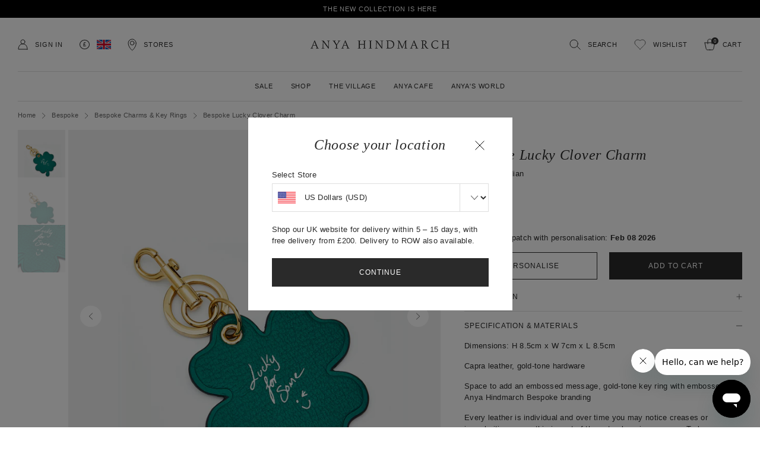

--- FILE ---
content_type: text/html; charset=utf-8
request_url: https://www.anyahindmarch.com/products/bespoke-charm-lucky-clover-in-capra-viridian
body_size: 46229
content:
<!doctype html>
<html class="util-NoJs" lang="en">
  <head><meta charset="utf-8" />
    <meta http-equiv="X-UA-Compatible" content="IE=edge" /><meta name="viewport" content="width=device-width,initial-scale=1,maximum-scale=1" /><meta name="author" content="By Association Only" />

    
<script src="//www.anyahindmarch.com/cdn/shop/t/394/assets/bao-utils.js?v=172545205881624345971749215484" type="module"></script>
<script src="//www.anyahindmarch.com/cdn/shop/t/394/assets/bao-listeners.js?v=64758247865555629191749215482" type="module"></script>
<script src="//www.anyahindmarch.com/cdn/shop/t/394/assets/bao-media.js?v=182050363719464713141749215483" type="module"></script>
<script src="//www.anyahindmarch.com/cdn/shop/t/394/assets/bao-custom-element.js?v=74528983192450671861749215481" type="module"></script><script src="//www.anyahindmarch.com/cdn/shop/t/394/assets/vendor-photoswipe.js?v=127969242876160859121749215481" type="module"></script>
  <script src="//www.anyahindmarch.com/cdn/shop/t/394/assets/vendor-photoswipe-lightbox.js?v=161038028610116352301749215478" type="module"></script><script>
  //Check if user is logged in for Wishlist state to be updated correctly from Graphene
  window.ShopifyCustomer = {
    logged_in: false
  };
</script>
<link rel="canonical" href="https://www.anyahindmarch.com/products/bespoke-charm-lucky-clover-in-capra-viridian" /><link rel="icon" type="image/png" href="//www.anyahindmarch.com/cdn/shop/files/favicon-194x194_16x16.png?v=1614384840" sizes="16x16" /><link rel="shortcut icon" type="image/png" href="//www.anyahindmarch.com/cdn/shop/files/favicon-194x194_32x32.png?v=1614384840" sizes="32x32" /><link rel="icon" type="image/png" href="//www.anyahindmarch.com/cdn/shop/files/favicon-194x194_194x194.png?v=1614384840" sizes="194x194" /><link rel="apple-touch-icon" href="//www.anyahindmarch.com/cdn/shop/files/anya_icon_180_180x180.png?v=1614392031" sizes="180x180" /><link rel="icon" type="image/png" href="//www.anyahindmarch.com/cdn/shop/files/anya_icon_192_192x192.png?v=1614392031" sizes="192x192" /><link rel="manifest" href="//www.anyahindmarch.com/cdn/shop/t/394/assets/site.webmanifest.json?v=110057665793989095181749629152" />
<link rel="mask-icon" href="//www.anyahindmarch.com/cdn/shop/t/394/assets/safari-pinned-tab.svg?v=69212" color="#ffffff" />

<meta name="apple-mobile-web-app-title" content="Anya Hindmarch UK" />
<meta name="application-name" content="Anya Hindmarch UK" />
<meta name="msapplication-TileColor" content="#ffffff" />
<meta name="msapplication-config" content="//www.anyahindmarch.com/cdn/shop/t/394/assets/browserconfig.xml?v=86799487674345253621749629152" />
<meta name="theme-color" content="#ffffff" />
<title>Bespoke Lucky Clover Charm
| Anya Hindmarch UK</title><meta name="description" content="Made from green capra leather and embossed with a handwritten message of your choice, our four-leaf clover makes the perfect good luck charm. It has a gold-tone keyring and clasp, so it can be attached to a favourite bag. Anya Hindmarch Bespoke creates one-of-a-kind heirlooms, designed to be passed down generations. Ea" /><link rel="alternate" hreflang="x-default" href="https://www.anyahindmarch.com/products/bespoke-charm-lucky-clover-in-capra-viridian" />
<link rel="alternate" hreflang="en-gb" href="https://www.anyahindmarch.com/products/bespoke-charm-lucky-clover-in-capra-viridian" /><link rel="alternate" hreflang="en-us" href="https://us.anyahindmarch.com/products/bespoke-charm-lucky-clover-in-capra-viridian" /><link rel="alternate" hreflang="en-de" href="https://eu.anyahindmarch.com/products/bespoke-charm-lucky-clover-in-capra-viridian" />
<link rel="alternate" hreflang="en-fr" href="https://eu.anyahindmarch.com/products/bespoke-charm-lucky-clover-in-capra-viridian" />
<link rel="alternate" hreflang="en-it" href="https://eu.anyahindmarch.com/products/bespoke-charm-lucky-clover-in-capra-viridian" />
<link rel="alternate" hreflang="en-es" href="https://eu.anyahindmarch.com/products/bespoke-charm-lucky-clover-in-capra-viridian" /><link rel="alternate" hreflang="ja-jp" href="https://www.anyahindmarch.jp/products/bespoke-charm-lucky-clover-in-capra-viridian" />
<meta property="og:site_name" content="Anya Hindmarch UK" />
<meta property="og:url" content="https://www.anyahindmarch.com/products/bespoke-charm-lucky-clover-in-capra-viridian" />
<meta property="og:title" content="Bespoke Lucky Clover Charm" />
<meta property="og:type" content="product" />
<meta property="og:description" content="Made from green capra leather and embossed with a handwritten message of your choice, our four-leaf clover makes the perfect good luck charm. It has a gold-tone keyring and clasp, so it can be attached to a favourite bag. Anya Hindmarch Bespoke creates one-of-a-kind heirlooms, designed to be passed down generations. Ea" /><meta property="product:availability" content="instock" />
  <meta property="product:price:amount" content="120.00" />
  <meta property="product:price:currency" content="GBP" /><meta property="og:image" content="http://www.anyahindmarch.com/cdn/shop/products/5050925131353_Charm_2.jpg?v=1608234556" />
      <meta property="og:image:secure_url" content="https://www.anyahindmarch.com/cdn/shop/products/5050925131353_Charm_2.jpg?v=1608234556" />
      <meta property="og:image:width" content="1500" />
      <meta property="og:image:height" content="1500" />
      <meta property="og:image:alt" content="Bespoke Lucky Clover Charm" /><meta property="og:image" content="http://www.anyahindmarch.com/cdn/shop/products/5050925131353_Charm_1.jpg?v=1608234556" />
      <meta property="og:image:secure_url" content="https://www.anyahindmarch.com/cdn/shop/products/5050925131353_Charm_1.jpg?v=1608234556" />
      <meta property="og:image:width" content="1500" />
      <meta property="og:image:height" content="1500" />
      <meta property="og:image:alt" content="Bespoke Lucky Clover Charm" /><meta property="og:image" content="http://www.anyahindmarch.com/cdn/shop/products/5050925131353_Charm_3.jpg?v=1608234556" />
      <meta property="og:image:secure_url" content="https://www.anyahindmarch.com/cdn/shop/products/5050925131353_Charm_3.jpg?v=1608234556" />
      <meta property="og:image:width" content="1500" />
      <meta property="og:image:height" content="1500" />
      <meta property="og:image:alt" content="[cover]" />

<meta name="twitter:site" content="@anyahindmarch" />
<meta name="twitter:card" content="summary_large_image" />
<meta name="twitter:title" content="Bespoke Lucky Clover Charm" />
<meta name="twitter:description" content="Made from green capra leather and embossed with a handwritten message of your choice, our four-leaf clover makes the perfect good luck charm. It has a gold-tone keyring and clasp, so it can be attached to a favourite bag. Anya Hindmarch Bespoke creates one-of-a-kind heirlooms, designed to be passed down generations. Ea" />

<link rel="prefetch" href="//www.anyahindmarch.com/cdn/shop/t/394/assets/layout.checkout.css?v=126791894180520299131754670177" as="style"><link rel="prefetch" href="//www.anyahindmarch.com/cdn/shop/t/394/assets/layout.password.css?v=182288109818887004681768985019" as="style"><link type="text/css" href="//www.anyahindmarch.com/cdn/shop/t/394/assets/layout.theme.css?v=109319084865299843771768985020" rel="stylesheet"><script>
  if (!window.BAO) {
    window.BAO = {}
  }

  document.documentElement.className = document.documentElement.className
    .replace('util-NoJs', '')

  window.theme = {
    apiUrl: "https:\/\/anya-hindmarch-bespoke.by-association-only.workers.dev",
    isDevTheme: false,
    strings: {
      addToCart: "Add to Cart",
      soldOut: "Sold Out",
      unavailable: "Unavailable",
      pushCart: {
        title: "Cart",
        subtotal: "Subtotal",
        delivery: "Delivery",
        calculatedAtCheckout: "Calculated at checkout",
        checkout: "Checkout securely",
        continueShopping: "Continue shopping",
        remove: "Remove",
        removeAll: "Remove all",
      },
      cart: {
        giftMessage: {
          lineLimit: "You can only enter a maximum of 10 lines",
        }
      }
    },
    customer: {
      isLoggedIn: false,
      id: null,
      bespoke: {
        dirName: null,
        id: null,
      }
    },
    moneyFormat: "£{{amount}}",
    collectionFilters: {
      storefrontAccessToken: 'f3708b790de0800f4b5317f0d1112c30'
    }
  }

  

  if (!window.theme.isDevTheme) {
    window.__webpack_public_path__ = "//www.anyahindmarch.com/cdn/shop/t/394/assets/"
  }
</script><!--
    /**
    * @license
    * MyFonts Webfont Build ID 3200312, 2016-04-07T11:42:21-0400
    *
    * The fonts listed in this notice are subject to the End User License
    * Agreement(s) entered into by the website owner. All other parties are
    * explicitly restricted from using the Licensed Webfonts(s).
    *
    * You may obtain a valid license at the URLs below.
    *
    * Webfont: EngraversGothicBT by ParaType
    * URL: http://www.myfonts.com/fonts/paratype/engravers-gothic/regular/
    * Copyright: Copyright &#x00A9; 1987-1992 Bitstream Inc. Partial Copyright &#x00A9;
    * 2005, ParaType Inc, ParaType Ltd. All rights reserved.
    * Licensed pageviews: 500,000
    *
    *
    * License: http://www.myfonts.com/viewlicense?type=web&buildid=3200312
    *
    * © 2016 MyFonts Inc
    */
  -->
  <style>
    @font-face {
      font-family: "Engravers-Gothic-BT";
      src: url("//www.anyahindmarch.com/cdn/shop/t/394/assets/Engravers-Gothic-BT-Font.woff2?v=151095659153399943141749215476") format("woff2"),
           url("//www.anyahindmarch.com/cdn/shop/t/394/assets/Engravers-Gothic-BT-Font.woff?v=168898813112416630001749215476") format("woff");
    }
  </style>

  <link rel="preconnect" href="https://fonts.googleapis.com">
  <link rel="preconnect" href="https://fonts.gstatic.com" crossorigin>
  <link href="https://fonts.googleapis.com/css2?family=Bebas+Neue&display=swap" rel="stylesheet"><script type="text/javascript">
    var iwish_shop = "anyahindmarchuk.myshopify.com";
    var iwish_pro_template = true;
    var iwish_cid = "";
    //Add to Wishlist - Product Page Text
    var iwish_added_txt = "Wishlist";
    var iwish_add_txt = "Wishlist";
    //Add to Wishlist - Collection Page Text
    var iwish_added_txt_col = "Wishlist";
    var iwish_add_txt_col = "Wishlist";

    document.addEventListener('DOMContentLoaded', function () {

      window.wishlist = {
        wishlistCountEls: document.querySelectorAll('.js-Wishlist_Count'),
        onWishlistLinkClick: function(event) {
          if(typeof(Storage) !== 'undefined') {
            event.preventDefault();
            iWishPost('/apps/iwish',{iwishlist:JSON.stringify(iWishlistmain), cId: iwish_cid});
          }
          return false
        },
        addToWishlist: function(element,variantId,isCollection) {
          var ok = false;
          if (isCollection === 'true' || isCollection === true) {
            ok = typeof iwish_addCollection === 'function'
              ? iwish_addCollection(jQuery(element), variantId)
              : false;
          } else {
            ok = typeof iwish_add === 'function'
              ? iwish_add(jQuery(element), variantId)
              : false;
          }

          // Force the visual state for this product block
          var container = element.closest ? element.closest('.prd-Wishlist') : null;
          var addButton = container ? container.querySelector('.js-Wishlist_Button-add') : element;
          var removeButton = container ? container.querySelector('.js-Wishlist_Button-remove') : null;

          if (addButton) addButton.classList.add('iwishAdded');

          if (removeButton) {
            removeButton.disabled = false;
            removeButton.style.display = '';
          }

          this.updateWishlistCount();
        },
        removeFromWishlist: function(element, variantId, isWishlistPage) {
          var container = element.closest ? element.closest('.prd-Wishlist') : null;
          var addButton = container ? container.querySelector('.js-Wishlist_Button-add') : null;

          var productId = String((addButton && addButton.dataset.product) || element.dataset.product);
          var vid       = String((addButton && addButton.dataset.variant) || variantId);

          var ok = false;
          if (typeof iwish_remove === 'function') {
            ok = iwish_remove(jQuery(addButton || element), productId, vid, !!isWishlistPage);
          }

          if (ok && addButton) {
            addButton.classList.remove('iwishAdded');
          }

          this.updateWishlistCount();

          if (isWishlistPage) {
            window.location.href = window.location.href;
          }
        },
        updateWishlistCount() {
          if (typeof(Storage) !== "undefined") {
            for(wishlistCountEl of window.wishlist.wishlistCountEls){
              var count = (typeof(localStorage.iWishCnt) != "undefined") ? localStorage.iWishCnt : 0
              wishlistCountEl.dataset.count = count
              wishlistCountEl.innerHTML = count
            }
          }
        }
      }

      window.wishlist.updateWishlistCount()

      function asyncLoadRequiredJs() {
        var urls = ["https://cdn.myshopapps.com/iwish/iwishlist_v2.js"];for (var i = 0; i < urls.length; i++) {
          var s = document.createElement('script');
          s.type = 'text/javascript';
          s.async = true;
          s.defer = true;
          s.src = urls[i];
          s.setAttribute('data-ot-ignore', 'true');
          document.head.appendChild(s);
        }
      }

      if (window.attachEvent) {
        window.attachEvent('onload', asyncLoadRequiredJs);
      } else {
        window.addEventListener('load', asyncLoadRequiredJs, false);
      }
    });
  </script>

  <script type="text/javascript" src="https://ajax.googleapis.com/ajax/libs/jquery/3.5.1/jquery.min.js" data-ot-ignore="true"></script>
<script src="//www.anyahindmarch.com/cdn/s/shopify/shopify_common.js" type="text/javascript"></script>
    <script src="//www.anyahindmarch.com/cdn/s/javascripts/currencies.js" type="text/javascript"></script>

<link rel="prefetch" href="//www.anyahindmarch.com/cdn/shop/t/394/assets/vendors@layout.checkout.chunk.98e66.js?v=36130358654975077961768985010" as="script"><link rel="prefetch" href="//www.anyahindmarch.com/cdn/shop/t/394/assets/layout.checkout.js?v=136863395825248320461753191320" as="script"><script type="text/javascript" src="//www.anyahindmarch.com/cdn/shop/t/394/assets/vendors@layout.password@layout.theme.chunk.0206d.js?v=153038966338577511031753191339" defer="defer"></script><script type="text/javascript" src="//www.anyahindmarch.com/cdn/shop/t/394/assets/layout.password@layout.theme.chunk.dbe29.js?v=130065559697702671491768985014" defer="defer"></script><link rel="prefetch" href="//www.anyahindmarch.com/cdn/shop/t/394/assets/layout.password.js?v=101143396059588840681768985003" as="script"><script type="text/javascript" src="//www.anyahindmarch.com/cdn/shop/t/394/assets/layout.theme.js?v=119375614991291725801768985007" defer="defer"></script><link rel="prefetch" href="//www.anyahindmarch.com/cdn/shop/t/394/assets/vendors@template.gift_card.chunk.5aa67.js?v=7196742560143221981753191321" as="script"><link rel="prefetch" href="//www.anyahindmarch.com/cdn/shop/t/394/assets/template.gift_card.js?v=86618179718157328001753191306" as="script"><link rel="prefetch" href="//www.anyahindmarch.com/cdn/shop/t/394/assets/template.index.js?v=21927767502085330901753191310" as="script"><link rel="prefetch" href="//www.anyahindmarch.com/cdn/shop/t/394/assets/template.page.faqs.js?v=182306389189016463751753191309" as="script"><link rel="prefetch" href="//www.anyahindmarch.com/cdn/shop/t/394/assets/template.page.landing-9.js?v=162221725292052945551753191329" as="script"><link rel="prefetch" href="//www.anyahindmarch.com/cdn/shop/t/394/assets/template.page.js?v=17020753315207127411753191305" as="script"><script type="text/javascript" src="//www.anyahindmarch.com/cdn/shop/t/394/assets/template.product.js?v=61887389288933926301753191309" defer="defer"></script><link rel="prefetch" href="//www.anyahindmarch.com/cdn/shop/t/394/assets/template.addresses.js?v=23666699995021576801753191333" as="script"><link rel="prefetch" href="//www.anyahindmarch.com/cdn/shop/t/394/assets/template.login.js?v=144551438360602371001753191307" as="script"><link href="//www.anyahindmarch.com/cdn/shop/t/394/assets/graphenehc.css?v=140408959262725190091749215477" rel="stylesheet" type="text/css" media="all" /><script src="https://anyahindmarchuk-1.store-uk1.advancedcommerce.services/graphenehc.js"></script>
  <script src="//www.anyahindmarch.com/cdn/shop/t/394/assets/graphenehc.js?v=139608182312969857701763459346"></script>
    
    
    
    
    	<script>window.performance && window.performance.mark && window.performance.mark('shopify.content_for_header.start');</script><meta name="facebook-domain-verification" content="4gxqimgtz0zrgneric68g8hjlzc3l2">
<meta id="shopify-digital-wallet" name="shopify-digital-wallet" content="/50544672922/digital_wallets/dialog">
<meta name="shopify-checkout-api-token" content="3b969ce558d3d2b970eda3a4d5ad9d24">
<meta id="in-context-paypal-metadata" data-shop-id="50544672922" data-venmo-supported="false" data-environment="production" data-locale="en_US" data-paypal-v4="true" data-currency="GBP">
<link rel="alternate" type="application/json+oembed" href="https://www.anyahindmarch.com/products/bespoke-charm-lucky-clover-in-capra-viridian.oembed">
<script async="async" src="/checkouts/internal/preloads.js?locale=en-GB"></script>
<link rel="preconnect" href="https://shop.app" crossorigin="anonymous">
<script async="async" src="https://shop.app/checkouts/internal/preloads.js?locale=en-GB&shop_id=50544672922" crossorigin="anonymous"></script>
<script id="apple-pay-shop-capabilities" type="application/json">{"shopId":50544672922,"countryCode":"GB","currencyCode":"GBP","merchantCapabilities":["supports3DS"],"merchantId":"gid:\/\/shopify\/Shop\/50544672922","merchantName":"Anya Hindmarch UK","requiredBillingContactFields":["postalAddress","email","phone"],"requiredShippingContactFields":["postalAddress","email","phone"],"shippingType":"shipping","supportedNetworks":["visa","maestro","masterCard","amex","discover","elo"],"total":{"type":"pending","label":"Anya Hindmarch UK","amount":"1.00"},"shopifyPaymentsEnabled":true,"supportsSubscriptions":true}</script>
<script id="shopify-features" type="application/json">{"accessToken":"3b969ce558d3d2b970eda3a4d5ad9d24","betas":["rich-media-storefront-analytics"],"domain":"www.anyahindmarch.com","predictiveSearch":true,"shopId":50544672922,"locale":"en"}</script>
<script>var Shopify = Shopify || {};
Shopify.shop = "anyahindmarchuk.myshopify.com";
Shopify.locale = "en";
Shopify.currency = {"active":"GBP","rate":"1.0"};
Shopify.country = "GB";
Shopify.theme = {"name":"anya-hindmarch\/theme-main","id":180154892673,"schema_name":"Starter theme by BAO","schema_version":"1.0.0","theme_store_id":null,"role":"main"};
Shopify.theme.handle = "null";
Shopify.theme.style = {"id":null,"handle":null};
Shopify.cdnHost = "www.anyahindmarch.com/cdn";
Shopify.routes = Shopify.routes || {};
Shopify.routes.root = "/";</script>
<script type="module">!function(o){(o.Shopify=o.Shopify||{}).modules=!0}(window);</script>
<script>!function(o){function n(){var o=[];function n(){o.push(Array.prototype.slice.apply(arguments))}return n.q=o,n}var t=o.Shopify=o.Shopify||{};t.loadFeatures=n(),t.autoloadFeatures=n()}(window);</script>
<script>
  window.ShopifyPay = window.ShopifyPay || {};
  window.ShopifyPay.apiHost = "shop.app\/pay";
  window.ShopifyPay.redirectState = null;
</script>
<script id="shop-js-analytics" type="application/json">{"pageType":"product"}</script>
<script defer="defer" async type="module" src="//www.anyahindmarch.com/cdn/shopifycloud/shop-js/modules/v2/client.init-shop-cart-sync_BT-GjEfc.en.esm.js"></script>
<script defer="defer" async type="module" src="//www.anyahindmarch.com/cdn/shopifycloud/shop-js/modules/v2/chunk.common_D58fp_Oc.esm.js"></script>
<script defer="defer" async type="module" src="//www.anyahindmarch.com/cdn/shopifycloud/shop-js/modules/v2/chunk.modal_xMitdFEc.esm.js"></script>
<script type="module">
  await import("//www.anyahindmarch.com/cdn/shopifycloud/shop-js/modules/v2/client.init-shop-cart-sync_BT-GjEfc.en.esm.js");
await import("//www.anyahindmarch.com/cdn/shopifycloud/shop-js/modules/v2/chunk.common_D58fp_Oc.esm.js");
await import("//www.anyahindmarch.com/cdn/shopifycloud/shop-js/modules/v2/chunk.modal_xMitdFEc.esm.js");

  window.Shopify.SignInWithShop?.initShopCartSync?.({"fedCMEnabled":true,"windoidEnabled":true});

</script>
<script>
  window.Shopify = window.Shopify || {};
  if (!window.Shopify.featureAssets) window.Shopify.featureAssets = {};
  window.Shopify.featureAssets['shop-js'] = {"shop-cart-sync":["modules/v2/client.shop-cart-sync_DZOKe7Ll.en.esm.js","modules/v2/chunk.common_D58fp_Oc.esm.js","modules/v2/chunk.modal_xMitdFEc.esm.js"],"init-fed-cm":["modules/v2/client.init-fed-cm_B6oLuCjv.en.esm.js","modules/v2/chunk.common_D58fp_Oc.esm.js","modules/v2/chunk.modal_xMitdFEc.esm.js"],"shop-cash-offers":["modules/v2/client.shop-cash-offers_D2sdYoxE.en.esm.js","modules/v2/chunk.common_D58fp_Oc.esm.js","modules/v2/chunk.modal_xMitdFEc.esm.js"],"shop-login-button":["modules/v2/client.shop-login-button_QeVjl5Y3.en.esm.js","modules/v2/chunk.common_D58fp_Oc.esm.js","modules/v2/chunk.modal_xMitdFEc.esm.js"],"pay-button":["modules/v2/client.pay-button_DXTOsIq6.en.esm.js","modules/v2/chunk.common_D58fp_Oc.esm.js","modules/v2/chunk.modal_xMitdFEc.esm.js"],"shop-button":["modules/v2/client.shop-button_DQZHx9pm.en.esm.js","modules/v2/chunk.common_D58fp_Oc.esm.js","modules/v2/chunk.modal_xMitdFEc.esm.js"],"avatar":["modules/v2/client.avatar_BTnouDA3.en.esm.js"],"init-windoid":["modules/v2/client.init-windoid_CR1B-cfM.en.esm.js","modules/v2/chunk.common_D58fp_Oc.esm.js","modules/v2/chunk.modal_xMitdFEc.esm.js"],"init-shop-for-new-customer-accounts":["modules/v2/client.init-shop-for-new-customer-accounts_C_vY_xzh.en.esm.js","modules/v2/client.shop-login-button_QeVjl5Y3.en.esm.js","modules/v2/chunk.common_D58fp_Oc.esm.js","modules/v2/chunk.modal_xMitdFEc.esm.js"],"init-shop-email-lookup-coordinator":["modules/v2/client.init-shop-email-lookup-coordinator_BI7n9ZSv.en.esm.js","modules/v2/chunk.common_D58fp_Oc.esm.js","modules/v2/chunk.modal_xMitdFEc.esm.js"],"init-shop-cart-sync":["modules/v2/client.init-shop-cart-sync_BT-GjEfc.en.esm.js","modules/v2/chunk.common_D58fp_Oc.esm.js","modules/v2/chunk.modal_xMitdFEc.esm.js"],"shop-toast-manager":["modules/v2/client.shop-toast-manager_DiYdP3xc.en.esm.js","modules/v2/chunk.common_D58fp_Oc.esm.js","modules/v2/chunk.modal_xMitdFEc.esm.js"],"init-customer-accounts":["modules/v2/client.init-customer-accounts_D9ZNqS-Q.en.esm.js","modules/v2/client.shop-login-button_QeVjl5Y3.en.esm.js","modules/v2/chunk.common_D58fp_Oc.esm.js","modules/v2/chunk.modal_xMitdFEc.esm.js"],"init-customer-accounts-sign-up":["modules/v2/client.init-customer-accounts-sign-up_iGw4briv.en.esm.js","modules/v2/client.shop-login-button_QeVjl5Y3.en.esm.js","modules/v2/chunk.common_D58fp_Oc.esm.js","modules/v2/chunk.modal_xMitdFEc.esm.js"],"shop-follow-button":["modules/v2/client.shop-follow-button_CqMgW2wH.en.esm.js","modules/v2/chunk.common_D58fp_Oc.esm.js","modules/v2/chunk.modal_xMitdFEc.esm.js"],"checkout-modal":["modules/v2/client.checkout-modal_xHeaAweL.en.esm.js","modules/v2/chunk.common_D58fp_Oc.esm.js","modules/v2/chunk.modal_xMitdFEc.esm.js"],"shop-login":["modules/v2/client.shop-login_D91U-Q7h.en.esm.js","modules/v2/chunk.common_D58fp_Oc.esm.js","modules/v2/chunk.modal_xMitdFEc.esm.js"],"lead-capture":["modules/v2/client.lead-capture_BJmE1dJe.en.esm.js","modules/v2/chunk.common_D58fp_Oc.esm.js","modules/v2/chunk.modal_xMitdFEc.esm.js"],"payment-terms":["modules/v2/client.payment-terms_Ci9AEqFq.en.esm.js","modules/v2/chunk.common_D58fp_Oc.esm.js","modules/v2/chunk.modal_xMitdFEc.esm.js"]};
</script>
<script>(function() {
  var isLoaded = false;
  function asyncLoad() {
    if (isLoaded) return;
    isLoaded = true;
    var urls = ["https:\/\/formbuilder.hulkapps.com\/skeletopapp.js?shop=anyahindmarchuk.myshopify.com","https:\/\/services.nofraud.com\/js\/device.js?shop=anyahindmarchuk.myshopify.com","https:\/\/portal.zakeke.com\/Scripts\/integration\/shopify\/product.js?shop=anyahindmarchuk.myshopify.com","https:\/\/ecom-app.rakutenadvertising.io\/rakuten_advertising.js?shop=anyahindmarchuk.myshopify.com","https:\/\/tag.rmp.rakuten.com\/126058.ct.js?shop=anyahindmarchuk.myshopify.com","\/\/backinstock.useamp.com\/widget\/33406_1767156024.js?category=bis\u0026v=6\u0026shop=anyahindmarchuk.myshopify.com"];
    for (var i = 0; i < urls.length; i++) {
      var s = document.createElement('script');
      s.type = 'text/javascript';
      s.async = true;
      s.src = urls[i];
      var x = document.getElementsByTagName('script')[0];
      x.parentNode.insertBefore(s, x);
    }
  };
  if(window.attachEvent) {
    window.attachEvent('onload', asyncLoad);
  } else {
    window.addEventListener('load', asyncLoad, false);
  }
})();</script>
<script id="__st">var __st={"a":50544672922,"offset":0,"reqid":"f2a13f9e-a8c6-45ae-9184-23fe2121780f-1769340688","pageurl":"www.anyahindmarch.com\/products\/bespoke-charm-lucky-clover-in-capra-viridian","u":"74328fb98d4c","p":"product","rtyp":"product","rid":6019360850074};</script>
<script>window.ShopifyPaypalV4VisibilityTracking = true;</script>
<script id="captcha-bootstrap">!function(){'use strict';const t='contact',e='account',n='new_comment',o=[[t,t],['blogs',n],['comments',n],[t,'customer']],c=[[e,'customer_login'],[e,'guest_login'],[e,'recover_customer_password'],[e,'create_customer']],r=t=>t.map((([t,e])=>`form[action*='/${t}']:not([data-nocaptcha='true']) input[name='form_type'][value='${e}']`)).join(','),a=t=>()=>t?[...document.querySelectorAll(t)].map((t=>t.form)):[];function s(){const t=[...o],e=r(t);return a(e)}const i='password',u='form_key',d=['recaptcha-v3-token','g-recaptcha-response','h-captcha-response',i],f=()=>{try{return window.sessionStorage}catch{return}},m='__shopify_v',_=t=>t.elements[u];function p(t,e,n=!1){try{const o=window.sessionStorage,c=JSON.parse(o.getItem(e)),{data:r}=function(t){const{data:e,action:n}=t;return t[m]||n?{data:e,action:n}:{data:t,action:n}}(c);for(const[e,n]of Object.entries(r))t.elements[e]&&(t.elements[e].value=n);n&&o.removeItem(e)}catch(o){console.error('form repopulation failed',{error:o})}}const l='form_type',E='cptcha';function T(t){t.dataset[E]=!0}const w=window,h=w.document,L='Shopify',v='ce_forms',y='captcha';let A=!1;((t,e)=>{const n=(g='f06e6c50-85a8-45c8-87d0-21a2b65856fe',I='https://cdn.shopify.com/shopifycloud/storefront-forms-hcaptcha/ce_storefront_forms_captcha_hcaptcha.v1.5.2.iife.js',D={infoText:'Protected by hCaptcha',privacyText:'Privacy',termsText:'Terms'},(t,e,n)=>{const o=w[L][v],c=o.bindForm;if(c)return c(t,g,e,D).then(n);var r;o.q.push([[t,g,e,D],n]),r=I,A||(h.body.append(Object.assign(h.createElement('script'),{id:'captcha-provider',async:!0,src:r})),A=!0)});var g,I,D;w[L]=w[L]||{},w[L][v]=w[L][v]||{},w[L][v].q=[],w[L][y]=w[L][y]||{},w[L][y].protect=function(t,e){n(t,void 0,e),T(t)},Object.freeze(w[L][y]),function(t,e,n,w,h,L){const[v,y,A,g]=function(t,e,n){const i=e?o:[],u=t?c:[],d=[...i,...u],f=r(d),m=r(i),_=r(d.filter((([t,e])=>n.includes(e))));return[a(f),a(m),a(_),s()]}(w,h,L),I=t=>{const e=t.target;return e instanceof HTMLFormElement?e:e&&e.form},D=t=>v().includes(t);t.addEventListener('submit',(t=>{const e=I(t);if(!e)return;const n=D(e)&&!e.dataset.hcaptchaBound&&!e.dataset.recaptchaBound,o=_(e),c=g().includes(e)&&(!o||!o.value);(n||c)&&t.preventDefault(),c&&!n&&(function(t){try{if(!f())return;!function(t){const e=f();if(!e)return;const n=_(t);if(!n)return;const o=n.value;o&&e.removeItem(o)}(t);const e=Array.from(Array(32),(()=>Math.random().toString(36)[2])).join('');!function(t,e){_(t)||t.append(Object.assign(document.createElement('input'),{type:'hidden',name:u})),t.elements[u].value=e}(t,e),function(t,e){const n=f();if(!n)return;const o=[...t.querySelectorAll(`input[type='${i}']`)].map((({name:t})=>t)),c=[...d,...o],r={};for(const[a,s]of new FormData(t).entries())c.includes(a)||(r[a]=s);n.setItem(e,JSON.stringify({[m]:1,action:t.action,data:r}))}(t,e)}catch(e){console.error('failed to persist form',e)}}(e),e.submit())}));const S=(t,e)=>{t&&!t.dataset[E]&&(n(t,e.some((e=>e===t))),T(t))};for(const o of['focusin','change'])t.addEventListener(o,(t=>{const e=I(t);D(e)&&S(e,y())}));const B=e.get('form_key'),M=e.get(l),P=B&&M;t.addEventListener('DOMContentLoaded',(()=>{const t=y();if(P)for(const e of t)e.elements[l].value===M&&p(e,B);[...new Set([...A(),...v().filter((t=>'true'===t.dataset.shopifyCaptcha))])].forEach((e=>S(e,t)))}))}(h,new URLSearchParams(w.location.search),n,t,e,['guest_login'])})(!0,!0)}();</script>
<script integrity="sha256-4kQ18oKyAcykRKYeNunJcIwy7WH5gtpwJnB7kiuLZ1E=" data-source-attribution="shopify.loadfeatures" defer="defer" src="//www.anyahindmarch.com/cdn/shopifycloud/storefront/assets/storefront/load_feature-a0a9edcb.js" crossorigin="anonymous"></script>
<script crossorigin="anonymous" defer="defer" src="//www.anyahindmarch.com/cdn/shopifycloud/storefront/assets/shopify_pay/storefront-65b4c6d7.js?v=20250812"></script>
<script data-source-attribution="shopify.dynamic_checkout.dynamic.init">var Shopify=Shopify||{};Shopify.PaymentButton=Shopify.PaymentButton||{isStorefrontPortableWallets:!0,init:function(){window.Shopify.PaymentButton.init=function(){};var t=document.createElement("script");t.src="https://www.anyahindmarch.com/cdn/shopifycloud/portable-wallets/latest/portable-wallets.en.js",t.type="module",document.head.appendChild(t)}};
</script>
<script data-source-attribution="shopify.dynamic_checkout.buyer_consent">
  function portableWalletsHideBuyerConsent(e){var t=document.getElementById("shopify-buyer-consent"),n=document.getElementById("shopify-subscription-policy-button");t&&n&&(t.classList.add("hidden"),t.setAttribute("aria-hidden","true"),n.removeEventListener("click",e))}function portableWalletsShowBuyerConsent(e){var t=document.getElementById("shopify-buyer-consent"),n=document.getElementById("shopify-subscription-policy-button");t&&n&&(t.classList.remove("hidden"),t.removeAttribute("aria-hidden"),n.addEventListener("click",e))}window.Shopify?.PaymentButton&&(window.Shopify.PaymentButton.hideBuyerConsent=portableWalletsHideBuyerConsent,window.Shopify.PaymentButton.showBuyerConsent=portableWalletsShowBuyerConsent);
</script>
<script data-source-attribution="shopify.dynamic_checkout.cart.bootstrap">document.addEventListener("DOMContentLoaded",(function(){function t(){return document.querySelector("shopify-accelerated-checkout-cart, shopify-accelerated-checkout")}if(t())Shopify.PaymentButton.init();else{new MutationObserver((function(e,n){t()&&(Shopify.PaymentButton.init(),n.disconnect())})).observe(document.body,{childList:!0,subtree:!0})}}));
</script>
<link id="shopify-accelerated-checkout-styles" rel="stylesheet" media="screen" href="https://www.anyahindmarch.com/cdn/shopifycloud/portable-wallets/latest/accelerated-checkout-backwards-compat.css" crossorigin="anonymous">
<style id="shopify-accelerated-checkout-cart">
        #shopify-buyer-consent {
  margin-top: 1em;
  display: inline-block;
  width: 100%;
}

#shopify-buyer-consent.hidden {
  display: none;
}

#shopify-subscription-policy-button {
  background: none;
  border: none;
  padding: 0;
  text-decoration: underline;
  font-size: inherit;
  cursor: pointer;
}

#shopify-subscription-policy-button::before {
  box-shadow: none;
}

      </style>

<script>window.performance && window.performance.mark && window.performance.mark('shopify.content_for_header.end');</script>
	  


    <meta name="google-site-verification" content="iy2wvSDmpOz550yRezyNJLzMr1hDfnoGMi3TFJER9Hk" /><meta name="facebook-domain-verification" content="hmgkrw1db4kow0prxrno8m650ltmjk" />
<script>
    (function(h,o,t,j,a,r){
        h.hj=h.hj||function(){(h.hj.q=h.hj.q||[]).push(arguments)};
        h._hjSettings={hjid:5023360,hjsv:6};
        a=o.getElementsByTagName('head')[0];
        r=o.createElement('script');r.async=1;
        r.src=t+h._hjSettings.hjid+j+h._hjSettings.hjsv;
        a.appendChild(r);
    })(window,document,'https://static.hotjar.com/c/hotjar-','.js?sv=');
</script>
  <!-- BEGIN app block: shopify://apps/wunderkind/blocks/tag/40b05e3b-2403-4814-8fab-e17e57e8b1aa --><script type="text/javascript">
  window.__wunderkindShopifyApp = true;
</script>






  <script type="text/javascript">
    if (typeof window.bouncex === 'undefined') {
      window.bouncex = [];
    }

    localStorage.setItem('wknd-id', 5250);
  </script>
  <script
    src="https://tag.wknd.ai/5250/i.js"
    type="text/javascript"
    id="wunderkind-tag"
    async
  ></script>

  <script type="text/javascript">
    if (typeof window.wunderkind === 'undefined') {
      window.wunderkind = {};
    }
  </script>

  



<!-- END app block --><!-- BEGIN app block: shopify://apps/elevar-conversion-tracking/blocks/dataLayerEmbed/bc30ab68-b15c-4311-811f-8ef485877ad6 -->



<script type="module" dynamic>
  const configUrl = "/a/elevar/static/configs/706ee98fefe61fc5504d24206ea9ae59a4c849ca/config.js";
  const config = (await import(configUrl)).default;
  const scriptUrl = config.script_src_app_theme_embed;

  if (scriptUrl) {
    const { handler } = await import(scriptUrl);

    await handler(
      config,
      {
        cartData: {
  marketId: "4882586",
  attributes:{},
  cartTotal: "0.0",
  currencyCode:"GBP",
  items: []
}
,
        user: {cartTotal: "0.0",
    currencyCode:"GBP",customer: {},
}
,
        isOnCartPage:false,
        collectionView:null,
        searchResultsView:null,
        productView:{
    attributes:{},
    currencyCode:"GBP",defaultVariant: {id:"5050925131353",name:"Bespoke Lucky Clover Charm",
        brand:"Anya Hindmarch",
        category:"SLG",
        variant:"Green",
        price: "120.0",
        productId: "6019360850074",
        variantId: "37370915160218",
        compareAtPrice: "0.0",image:"\/\/www.anyahindmarch.com\/cdn\/shop\/products\/5050925131353_Charm_2.jpg?v=1608234556",url:"\/products\/bespoke-charm-lucky-clover-in-capra-viridian?variant=37370915160218"},items: [{id:"5050925131353",name:"Bespoke Lucky Clover Charm",
          brand:"Anya Hindmarch",
          category:"SLG",
          variant:"Green",
          price: "120.0",
          productId: "6019360850074",
          variantId: "37370915160218",
          compareAtPrice: "0.0",image:"\/\/www.anyahindmarch.com\/cdn\/shop\/products\/5050925131353_Charm_2.jpg?v=1608234556",url:"\/products\/bespoke-charm-lucky-clover-in-capra-viridian?variant=37370915160218"},{id:"5050925131353-B",name:"Bespoke Lucky Clover Charm",
          brand:"Anya Hindmarch",
          category:"SLG",
          variant:"BESPOKE - DO NOT DELETE",
          price: "200.0",
          productId: "6019360850074",
          variantId: "37653667315866",
          compareAtPrice: "0.0",image:"\/\/www.anyahindmarch.com\/cdn\/shop\/products\/5050925131353_Charm_2.jpg?v=1608234556",url:"\/products\/bespoke-charm-lucky-clover-in-capra-viridian?variant=37653667315866"},]
  },
        checkoutComplete: null
      }
    );
  }
</script>


<!-- END app block --><!-- BEGIN app block: shopify://apps/triplewhale/blocks/triple_pixel_snippet/483d496b-3f1a-4609-aea7-8eee3b6b7a2a --><link rel='preconnect dns-prefetch' href='https://api.config-security.com/' crossorigin />
<link rel='preconnect dns-prefetch' href='https://conf.config-security.com/' crossorigin />
<script>
/* >> TriplePixel :: start*/
window.TriplePixelData={TripleName:"anyahindmarchuk.myshopify.com",ver:"2.16",plat:"SHOPIFY",isHeadless:false,src:'SHOPIFY_EXT',product:{id:"6019360850074",name:`Bespoke Lucky Clover Charm`,price:"120.00",variant:"37370915160218"},search:"",collection:"",cart:"",template:"product",curr:"GBP" || "GBP"},function(W,H,A,L,E,_,B,N){function O(U,T,P,H,R){void 0===R&&(R=!1),H=new XMLHttpRequest,P?(H.open("POST",U,!0),H.setRequestHeader("Content-Type","text/plain")):H.open("GET",U,!0),H.send(JSON.stringify(P||{})),H.onreadystatechange=function(){4===H.readyState&&200===H.status?(R=H.responseText,U.includes("/first")?eval(R):P||(N[B]=R)):(299<H.status||H.status<200)&&T&&!R&&(R=!0,O(U,T-1,P))}}if(N=window,!N[H+"sn"]){N[H+"sn"]=1,L=function(){return Date.now().toString(36)+"_"+Math.random().toString(36)};try{A.setItem(H,1+(0|A.getItem(H)||0)),(E=JSON.parse(A.getItem(H+"U")||"[]")).push({u:location.href,r:document.referrer,t:Date.now(),id:L()}),A.setItem(H+"U",JSON.stringify(E))}catch(e){}var i,m,p;A.getItem('"!nC`')||(_=A,A=N,A[H]||(E=A[H]=function(t,e,i){return void 0===i&&(i=[]),"State"==t?E.s:(W=L(),(E._q=E._q||[]).push([W,t,e].concat(i)),W)},E.s="Installed",E._q=[],E.ch=W,B="configSecurityConfModel",N[B]=1,O("https://conf.config-security.com/model",5),i=L(),m=A[atob("c2NyZWVu")],_.setItem("di_pmt_wt",i),p={id:i,action:"profile",avatar:_.getItem("auth-security_rand_salt_"),time:m[atob("d2lkdGg=")]+":"+m[atob("aGVpZ2h0")],host:A.TriplePixelData.TripleName,plat:A.TriplePixelData.plat,url:window.location.href.slice(0,500),ref:document.referrer,ver:A.TriplePixelData.ver},O("https://api.config-security.com/event",5,p),O("https://api.config-security.com/first?host=".concat(p.host,"&plat=").concat(p.plat),5)))}}("","TriplePixel",localStorage);
/* << TriplePixel :: end*/
</script>



<!-- END app block --><link href="https://monorail-edge.shopifysvc.com" rel="dns-prefetch">
<script>(function(){if ("sendBeacon" in navigator && "performance" in window) {try {var session_token_from_headers = performance.getEntriesByType('navigation')[0].serverTiming.find(x => x.name == '_s').description;} catch {var session_token_from_headers = undefined;}var session_cookie_matches = document.cookie.match(/_shopify_s=([^;]*)/);var session_token_from_cookie = session_cookie_matches && session_cookie_matches.length === 2 ? session_cookie_matches[1] : "";var session_token = session_token_from_headers || session_token_from_cookie || "";function handle_abandonment_event(e) {var entries = performance.getEntries().filter(function(entry) {return /monorail-edge.shopifysvc.com/.test(entry.name);});if (!window.abandonment_tracked && entries.length === 0) {window.abandonment_tracked = true;var currentMs = Date.now();var navigation_start = performance.timing.navigationStart;var payload = {shop_id: 50544672922,url: window.location.href,navigation_start,duration: currentMs - navigation_start,session_token,page_type: "product"};window.navigator.sendBeacon("https://monorail-edge.shopifysvc.com/v1/produce", JSON.stringify({schema_id: "online_store_buyer_site_abandonment/1.1",payload: payload,metadata: {event_created_at_ms: currentMs,event_sent_at_ms: currentMs}}));}}window.addEventListener('pagehide', handle_abandonment_event);}}());</script>
<script id="web-pixels-manager-setup">(function e(e,d,r,n,o){if(void 0===o&&(o={}),!Boolean(null===(a=null===(i=window.Shopify)||void 0===i?void 0:i.analytics)||void 0===a?void 0:a.replayQueue)){var i,a;window.Shopify=window.Shopify||{};var t=window.Shopify;t.analytics=t.analytics||{};var s=t.analytics;s.replayQueue=[],s.publish=function(e,d,r){return s.replayQueue.push([e,d,r]),!0};try{self.performance.mark("wpm:start")}catch(e){}var l=function(){var e={modern:/Edge?\/(1{2}[4-9]|1[2-9]\d|[2-9]\d{2}|\d{4,})\.\d+(\.\d+|)|Firefox\/(1{2}[4-9]|1[2-9]\d|[2-9]\d{2}|\d{4,})\.\d+(\.\d+|)|Chrom(ium|e)\/(9{2}|\d{3,})\.\d+(\.\d+|)|(Maci|X1{2}).+ Version\/(15\.\d+|(1[6-9]|[2-9]\d|\d{3,})\.\d+)([,.]\d+|)( \(\w+\)|)( Mobile\/\w+|) Safari\/|Chrome.+OPR\/(9{2}|\d{3,})\.\d+\.\d+|(CPU[ +]OS|iPhone[ +]OS|CPU[ +]iPhone|CPU IPhone OS|CPU iPad OS)[ +]+(15[._]\d+|(1[6-9]|[2-9]\d|\d{3,})[._]\d+)([._]\d+|)|Android:?[ /-](13[3-9]|1[4-9]\d|[2-9]\d{2}|\d{4,})(\.\d+|)(\.\d+|)|Android.+Firefox\/(13[5-9]|1[4-9]\d|[2-9]\d{2}|\d{4,})\.\d+(\.\d+|)|Android.+Chrom(ium|e)\/(13[3-9]|1[4-9]\d|[2-9]\d{2}|\d{4,})\.\d+(\.\d+|)|SamsungBrowser\/([2-9]\d|\d{3,})\.\d+/,legacy:/Edge?\/(1[6-9]|[2-9]\d|\d{3,})\.\d+(\.\d+|)|Firefox\/(5[4-9]|[6-9]\d|\d{3,})\.\d+(\.\d+|)|Chrom(ium|e)\/(5[1-9]|[6-9]\d|\d{3,})\.\d+(\.\d+|)([\d.]+$|.*Safari\/(?![\d.]+ Edge\/[\d.]+$))|(Maci|X1{2}).+ Version\/(10\.\d+|(1[1-9]|[2-9]\d|\d{3,})\.\d+)([,.]\d+|)( \(\w+\)|)( Mobile\/\w+|) Safari\/|Chrome.+OPR\/(3[89]|[4-9]\d|\d{3,})\.\d+\.\d+|(CPU[ +]OS|iPhone[ +]OS|CPU[ +]iPhone|CPU IPhone OS|CPU iPad OS)[ +]+(10[._]\d+|(1[1-9]|[2-9]\d|\d{3,})[._]\d+)([._]\d+|)|Android:?[ /-](13[3-9]|1[4-9]\d|[2-9]\d{2}|\d{4,})(\.\d+|)(\.\d+|)|Mobile Safari.+OPR\/([89]\d|\d{3,})\.\d+\.\d+|Android.+Firefox\/(13[5-9]|1[4-9]\d|[2-9]\d{2}|\d{4,})\.\d+(\.\d+|)|Android.+Chrom(ium|e)\/(13[3-9]|1[4-9]\d|[2-9]\d{2}|\d{4,})\.\d+(\.\d+|)|Android.+(UC? ?Browser|UCWEB|U3)[ /]?(15\.([5-9]|\d{2,})|(1[6-9]|[2-9]\d|\d{3,})\.\d+)\.\d+|SamsungBrowser\/(5\.\d+|([6-9]|\d{2,})\.\d+)|Android.+MQ{2}Browser\/(14(\.(9|\d{2,})|)|(1[5-9]|[2-9]\d|\d{3,})(\.\d+|))(\.\d+|)|K[Aa][Ii]OS\/(3\.\d+|([4-9]|\d{2,})\.\d+)(\.\d+|)/},d=e.modern,r=e.legacy,n=navigator.userAgent;return n.match(d)?"modern":n.match(r)?"legacy":"unknown"}(),u="modern"===l?"modern":"legacy",c=(null!=n?n:{modern:"",legacy:""})[u],f=function(e){return[e.baseUrl,"/wpm","/b",e.hashVersion,"modern"===e.buildTarget?"m":"l",".js"].join("")}({baseUrl:d,hashVersion:r,buildTarget:u}),m=function(e){var d=e.version,r=e.bundleTarget,n=e.surface,o=e.pageUrl,i=e.monorailEndpoint;return{emit:function(e){var a=e.status,t=e.errorMsg,s=(new Date).getTime(),l=JSON.stringify({metadata:{event_sent_at_ms:s},events:[{schema_id:"web_pixels_manager_load/3.1",payload:{version:d,bundle_target:r,page_url:o,status:a,surface:n,error_msg:t},metadata:{event_created_at_ms:s}}]});if(!i)return console&&console.warn&&console.warn("[Web Pixels Manager] No Monorail endpoint provided, skipping logging."),!1;try{return self.navigator.sendBeacon.bind(self.navigator)(i,l)}catch(e){}var u=new XMLHttpRequest;try{return u.open("POST",i,!0),u.setRequestHeader("Content-Type","text/plain"),u.send(l),!0}catch(e){return console&&console.warn&&console.warn("[Web Pixels Manager] Got an unhandled error while logging to Monorail."),!1}}}}({version:r,bundleTarget:l,surface:e.surface,pageUrl:self.location.href,monorailEndpoint:e.monorailEndpoint});try{o.browserTarget=l,function(e){var d=e.src,r=e.async,n=void 0===r||r,o=e.onload,i=e.onerror,a=e.sri,t=e.scriptDataAttributes,s=void 0===t?{}:t,l=document.createElement("script"),u=document.querySelector("head"),c=document.querySelector("body");if(l.async=n,l.src=d,a&&(l.integrity=a,l.crossOrigin="anonymous"),s)for(var f in s)if(Object.prototype.hasOwnProperty.call(s,f))try{l.dataset[f]=s[f]}catch(e){}if(o&&l.addEventListener("load",o),i&&l.addEventListener("error",i),u)u.appendChild(l);else{if(!c)throw new Error("Did not find a head or body element to append the script");c.appendChild(l)}}({src:f,async:!0,onload:function(){if(!function(){var e,d;return Boolean(null===(d=null===(e=window.Shopify)||void 0===e?void 0:e.analytics)||void 0===d?void 0:d.initialized)}()){var d=window.webPixelsManager.init(e)||void 0;if(d){var r=window.Shopify.analytics;r.replayQueue.forEach((function(e){var r=e[0],n=e[1],o=e[2];d.publishCustomEvent(r,n,o)})),r.replayQueue=[],r.publish=d.publishCustomEvent,r.visitor=d.visitor,r.initialized=!0}}},onerror:function(){return m.emit({status:"failed",errorMsg:"".concat(f," has failed to load")})},sri:function(e){var d=/^sha384-[A-Za-z0-9+/=]+$/;return"string"==typeof e&&d.test(e)}(c)?c:"",scriptDataAttributes:o}),m.emit({status:"loading"})}catch(e){m.emit({status:"failed",errorMsg:(null==e?void 0:e.message)||"Unknown error"})}}})({shopId: 50544672922,storefrontBaseUrl: "https://www.anyahindmarch.com",extensionsBaseUrl: "https://extensions.shopifycdn.com/cdn/shopifycloud/web-pixels-manager",monorailEndpoint: "https://monorail-edge.shopifysvc.com/unstable/produce_batch",surface: "storefront-renderer",enabledBetaFlags: ["2dca8a86"],webPixelsConfigList: [{"id":"1816068481","configuration":"{\"config_url\": \"\/a\/elevar\/static\/configs\/706ee98fefe61fc5504d24206ea9ae59a4c849ca\/config.js\"}","eventPayloadVersion":"v1","runtimeContext":"STRICT","scriptVersion":"ab86028887ec2044af7d02b854e52653","type":"APP","apiClientId":2509311,"privacyPurposes":[],"dataSharingAdjustments":{"protectedCustomerApprovalScopes":["read_customer_address","read_customer_email","read_customer_name","read_customer_personal_data","read_customer_phone"]}},{"id":"1334247809","configuration":"{\"shopId\":\"anyahindmarchuk.myshopify.com\"}","eventPayloadVersion":"v1","runtimeContext":"STRICT","scriptVersion":"674c31de9c131805829c42a983792da6","type":"APP","apiClientId":2753413,"privacyPurposes":["ANALYTICS","MARKETING","SALE_OF_DATA"],"dataSharingAdjustments":{"protectedCustomerApprovalScopes":["read_customer_address","read_customer_email","read_customer_name","read_customer_personal_data","read_customer_phone"]}},{"id":"419561626","configuration":"{\"loggingEnabled\":\"false\", \"ranMid\":\"37208\", \"serverPixelEnabled\":\"true\"}","eventPayloadVersion":"v1","runtimeContext":"STRICT","scriptVersion":"67876d85c0116003a8f8eee2de1601f3","type":"APP","apiClientId":2531653,"privacyPurposes":["ANALYTICS"],"dataSharingAdjustments":{"protectedCustomerApprovalScopes":["read_customer_address","read_customer_personal_data"]}},{"id":"360710298","configuration":"{\"accountID\":\"5250\",\"checkoutExperienceEnabled\":\"true\",\"espPerformsOptInCheck\":\"1\",\"fieldMappingCountries\":\"[]\",\"markets\":\"{}\",\"onsiteExperienceEnabled\":\"false\"}","eventPayloadVersion":"v1","runtimeContext":"STRICT","scriptVersion":"561623f9e708a2b769f9aafaeb97f5b2","type":"APP","apiClientId":54985097217,"privacyPurposes":["ANALYTICS","MARKETING","SALE_OF_DATA"],"dataSharingAdjustments":{"protectedCustomerApprovalScopes":["read_customer_address","read_customer_email","read_customer_name","read_customer_personal_data","read_customer_phone"]}},{"id":"154370433","eventPayloadVersion":"1","runtimeContext":"LAX","scriptVersion":"1","type":"CUSTOM","privacyPurposes":["ANALYTICS","MARKETING","SALE_OF_DATA"],"name":"Graphene"},{"id":"229704065","eventPayloadVersion":"1","runtimeContext":"LAX","scriptVersion":"1","type":"CUSTOM","privacyPurposes":["ANALYTICS","MARKETING","SALE_OF_DATA"],"name":"Elevar - Checkout Tracking"},{"id":"shopify-app-pixel","configuration":"{}","eventPayloadVersion":"v1","runtimeContext":"STRICT","scriptVersion":"0450","apiClientId":"shopify-pixel","type":"APP","privacyPurposes":["ANALYTICS","MARKETING"]},{"id":"shopify-custom-pixel","eventPayloadVersion":"v1","runtimeContext":"LAX","scriptVersion":"0450","apiClientId":"shopify-pixel","type":"CUSTOM","privacyPurposes":["ANALYTICS","MARKETING"]}],isMerchantRequest: false,initData: {"shop":{"name":"Anya Hindmarch UK","paymentSettings":{"currencyCode":"GBP"},"myshopifyDomain":"anyahindmarchuk.myshopify.com","countryCode":"GB","storefrontUrl":"https:\/\/www.anyahindmarch.com"},"customer":null,"cart":null,"checkout":null,"productVariants":[{"price":{"amount":120.0,"currencyCode":"GBP"},"product":{"title":"Bespoke Lucky Clover Charm","vendor":"Anya Hindmarch","id":"6019360850074","untranslatedTitle":"Bespoke Lucky Clover Charm","url":"\/products\/bespoke-charm-lucky-clover-in-capra-viridian","type":"SLG"},"id":"37370915160218","image":{"src":"\/\/www.anyahindmarch.com\/cdn\/shop\/products\/5050925131353_Charm_2.jpg?v=1608234556"},"sku":"5050925131353","title":"Green","untranslatedTitle":"Green"},{"price":{"amount":200.0,"currencyCode":"GBP"},"product":{"title":"Bespoke Lucky Clover Charm","vendor":"Anya Hindmarch","id":"6019360850074","untranslatedTitle":"Bespoke Lucky Clover Charm","url":"\/products\/bespoke-charm-lucky-clover-in-capra-viridian","type":"SLG"},"id":"37653667315866","image":{"src":"\/\/www.anyahindmarch.com\/cdn\/shop\/products\/5050925131353_Charm_2.jpg?v=1608234556"},"sku":"5050925131353-B","title":"BESPOKE - DO NOT DELETE","untranslatedTitle":"BESPOKE - DO NOT DELETE"}],"purchasingCompany":null},},"https://www.anyahindmarch.com/cdn","fcfee988w5aeb613cpc8e4bc33m6693e112",{"modern":"","legacy":""},{"shopId":"50544672922","storefrontBaseUrl":"https:\/\/www.anyahindmarch.com","extensionBaseUrl":"https:\/\/extensions.shopifycdn.com\/cdn\/shopifycloud\/web-pixels-manager","surface":"storefront-renderer","enabledBetaFlags":"[\"2dca8a86\"]","isMerchantRequest":"false","hashVersion":"fcfee988w5aeb613cpc8e4bc33m6693e112","publish":"custom","events":"[[\"page_viewed\",{}],[\"product_viewed\",{\"productVariant\":{\"price\":{\"amount\":120.0,\"currencyCode\":\"GBP\"},\"product\":{\"title\":\"Bespoke Lucky Clover Charm\",\"vendor\":\"Anya Hindmarch\",\"id\":\"6019360850074\",\"untranslatedTitle\":\"Bespoke Lucky Clover Charm\",\"url\":\"\/products\/bespoke-charm-lucky-clover-in-capra-viridian\",\"type\":\"SLG\"},\"id\":\"37370915160218\",\"image\":{\"src\":\"\/\/www.anyahindmarch.com\/cdn\/shop\/products\/5050925131353_Charm_2.jpg?v=1608234556\"},\"sku\":\"5050925131353\",\"title\":\"Green\",\"untranslatedTitle\":\"Green\"}}]]"});</script><script>
  window.ShopifyAnalytics = window.ShopifyAnalytics || {};
  window.ShopifyAnalytics.meta = window.ShopifyAnalytics.meta || {};
  window.ShopifyAnalytics.meta.currency = 'GBP';
  var meta = {"product":{"id":6019360850074,"gid":"gid:\/\/shopify\/Product\/6019360850074","vendor":"Anya Hindmarch","type":"SLG","handle":"bespoke-charm-lucky-clover-in-capra-viridian","variants":[{"id":37370915160218,"price":12000,"name":"Bespoke Lucky Clover Charm - Green","public_title":"Green","sku":"5050925131353"},{"id":37653667315866,"price":20000,"name":"Bespoke Lucky Clover Charm - BESPOKE - DO NOT DELETE","public_title":"BESPOKE - DO NOT DELETE","sku":"5050925131353-B"}],"remote":false},"page":{"pageType":"product","resourceType":"product","resourceId":6019360850074,"requestId":"f2a13f9e-a8c6-45ae-9184-23fe2121780f-1769340688"}};
  for (var attr in meta) {
    window.ShopifyAnalytics.meta[attr] = meta[attr];
  }
</script>
<script class="analytics">
  (function () {
    var customDocumentWrite = function(content) {
      var jquery = null;

      if (window.jQuery) {
        jquery = window.jQuery;
      } else if (window.Checkout && window.Checkout.$) {
        jquery = window.Checkout.$;
      }

      if (jquery) {
        jquery('body').append(content);
      }
    };

    var hasLoggedConversion = function(token) {
      if (token) {
        return document.cookie.indexOf('loggedConversion=' + token) !== -1;
      }
      return false;
    }

    var setCookieIfConversion = function(token) {
      if (token) {
        var twoMonthsFromNow = new Date(Date.now());
        twoMonthsFromNow.setMonth(twoMonthsFromNow.getMonth() + 2);

        document.cookie = 'loggedConversion=' + token + '; expires=' + twoMonthsFromNow;
      }
    }

    var trekkie = window.ShopifyAnalytics.lib = window.trekkie = window.trekkie || [];
    if (trekkie.integrations) {
      return;
    }
    trekkie.methods = [
      'identify',
      'page',
      'ready',
      'track',
      'trackForm',
      'trackLink'
    ];
    trekkie.factory = function(method) {
      return function() {
        var args = Array.prototype.slice.call(arguments);
        args.unshift(method);
        trekkie.push(args);
        return trekkie;
      };
    };
    for (var i = 0; i < trekkie.methods.length; i++) {
      var key = trekkie.methods[i];
      trekkie[key] = trekkie.factory(key);
    }
    trekkie.load = function(config) {
      trekkie.config = config || {};
      trekkie.config.initialDocumentCookie = document.cookie;
      var first = document.getElementsByTagName('script')[0];
      var script = document.createElement('script');
      script.type = 'text/javascript';
      script.onerror = function(e) {
        var scriptFallback = document.createElement('script');
        scriptFallback.type = 'text/javascript';
        scriptFallback.onerror = function(error) {
                var Monorail = {
      produce: function produce(monorailDomain, schemaId, payload) {
        var currentMs = new Date().getTime();
        var event = {
          schema_id: schemaId,
          payload: payload,
          metadata: {
            event_created_at_ms: currentMs,
            event_sent_at_ms: currentMs
          }
        };
        return Monorail.sendRequest("https://" + monorailDomain + "/v1/produce", JSON.stringify(event));
      },
      sendRequest: function sendRequest(endpointUrl, payload) {
        // Try the sendBeacon API
        if (window && window.navigator && typeof window.navigator.sendBeacon === 'function' && typeof window.Blob === 'function' && !Monorail.isIos12()) {
          var blobData = new window.Blob([payload], {
            type: 'text/plain'
          });

          if (window.navigator.sendBeacon(endpointUrl, blobData)) {
            return true;
          } // sendBeacon was not successful

        } // XHR beacon

        var xhr = new XMLHttpRequest();

        try {
          xhr.open('POST', endpointUrl);
          xhr.setRequestHeader('Content-Type', 'text/plain');
          xhr.send(payload);
        } catch (e) {
          console.log(e);
        }

        return false;
      },
      isIos12: function isIos12() {
        return window.navigator.userAgent.lastIndexOf('iPhone; CPU iPhone OS 12_') !== -1 || window.navigator.userAgent.lastIndexOf('iPad; CPU OS 12_') !== -1;
      }
    };
    Monorail.produce('monorail-edge.shopifysvc.com',
      'trekkie_storefront_load_errors/1.1',
      {shop_id: 50544672922,
      theme_id: 180154892673,
      app_name: "storefront",
      context_url: window.location.href,
      source_url: "//www.anyahindmarch.com/cdn/s/trekkie.storefront.8d95595f799fbf7e1d32231b9a28fd43b70c67d3.min.js"});

        };
        scriptFallback.async = true;
        scriptFallback.src = '//www.anyahindmarch.com/cdn/s/trekkie.storefront.8d95595f799fbf7e1d32231b9a28fd43b70c67d3.min.js';
        first.parentNode.insertBefore(scriptFallback, first);
      };
      script.async = true;
      script.src = '//www.anyahindmarch.com/cdn/s/trekkie.storefront.8d95595f799fbf7e1d32231b9a28fd43b70c67d3.min.js';
      first.parentNode.insertBefore(script, first);
    };
    trekkie.load(
      {"Trekkie":{"appName":"storefront","development":false,"defaultAttributes":{"shopId":50544672922,"isMerchantRequest":null,"themeId":180154892673,"themeCityHash":"8245925233242008564","contentLanguage":"en","currency":"GBP","eventMetadataId":"bbda34e9-6829-4d5b-8124-1407f323a368"},"isServerSideCookieWritingEnabled":true,"monorailRegion":"shop_domain","enabledBetaFlags":["65f19447"]},"Session Attribution":{},"S2S":{"facebookCapiEnabled":false,"source":"trekkie-storefront-renderer","apiClientId":580111}}
    );

    var loaded = false;
    trekkie.ready(function() {
      if (loaded) return;
      loaded = true;

      window.ShopifyAnalytics.lib = window.trekkie;

      var originalDocumentWrite = document.write;
      document.write = customDocumentWrite;
      try { window.ShopifyAnalytics.merchantGoogleAnalytics.call(this); } catch(error) {};
      document.write = originalDocumentWrite;

      window.ShopifyAnalytics.lib.page(null,{"pageType":"product","resourceType":"product","resourceId":6019360850074,"requestId":"f2a13f9e-a8c6-45ae-9184-23fe2121780f-1769340688","shopifyEmitted":true});

      var match = window.location.pathname.match(/checkouts\/(.+)\/(thank_you|post_purchase)/)
      var token = match? match[1]: undefined;
      if (!hasLoggedConversion(token)) {
        setCookieIfConversion(token);
        window.ShopifyAnalytics.lib.track("Viewed Product",{"currency":"GBP","variantId":37370915160218,"productId":6019360850074,"productGid":"gid:\/\/shopify\/Product\/6019360850074","name":"Bespoke Lucky Clover Charm - Green","price":"120.00","sku":"5050925131353","brand":"Anya Hindmarch","variant":"Green","category":"SLG","nonInteraction":true,"remote":false},undefined,undefined,{"shopifyEmitted":true});
      window.ShopifyAnalytics.lib.track("monorail:\/\/trekkie_storefront_viewed_product\/1.1",{"currency":"GBP","variantId":37370915160218,"productId":6019360850074,"productGid":"gid:\/\/shopify\/Product\/6019360850074","name":"Bespoke Lucky Clover Charm - Green","price":"120.00","sku":"5050925131353","brand":"Anya Hindmarch","variant":"Green","category":"SLG","nonInteraction":true,"remote":false,"referer":"https:\/\/www.anyahindmarch.com\/products\/bespoke-charm-lucky-clover-in-capra-viridian"});
      }
    });


        var eventsListenerScript = document.createElement('script');
        eventsListenerScript.async = true;
        eventsListenerScript.src = "//www.anyahindmarch.com/cdn/shopifycloud/storefront/assets/shop_events_listener-3da45d37.js";
        document.getElementsByTagName('head')[0].appendChild(eventsListenerScript);

})();</script>
  <script>
  if (!window.ga || (window.ga && typeof window.ga !== 'function')) {
    window.ga = function ga() {
      (window.ga.q = window.ga.q || []).push(arguments);
      if (window.Shopify && window.Shopify.analytics && typeof window.Shopify.analytics.publish === 'function') {
        window.Shopify.analytics.publish("ga_stub_called", {}, {sendTo: "google_osp_migration"});
      }
      console.error("Shopify's Google Analytics stub called with:", Array.from(arguments), "\nSee https://help.shopify.com/manual/promoting-marketing/pixels/pixel-migration#google for more information.");
    };
    if (window.Shopify && window.Shopify.analytics && typeof window.Shopify.analytics.publish === 'function') {
      window.Shopify.analytics.publish("ga_stub_initialized", {}, {sendTo: "google_osp_migration"});
    }
  }
</script>
<script
  defer
  src="https://www.anyahindmarch.com/cdn/shopifycloud/perf-kit/shopify-perf-kit-3.0.4.min.js"
  data-application="storefront-renderer"
  data-shop-id="50544672922"
  data-render-region="gcp-us-east1"
  data-page-type="product"
  data-theme-instance-id="180154892673"
  data-theme-name="Starter theme by BAO"
  data-theme-version="1.0.0"
  data-monorail-region="shop_domain"
  data-resource-timing-sampling-rate="10"
  data-shs="true"
  data-shs-beacon="true"
  data-shs-export-with-fetch="true"
  data-shs-logs-sample-rate="1"
  data-shs-beacon-endpoint="https://www.anyahindmarch.com/api/collect"
></script>
</head>

  <body
    id="bespoke-lucky-clover-charm-product"
    class="
      lyt-Site
      
      lyt-Site-product
      lyt-Site-product-
      template-product
      "
      
    ><div id="shopify-section-store-switcher" class="shopify-section"><div
    class="mod-Modal"
    data-module="store-switcher"
    data-api-key="dd1654f2c7b2408097d97edccf4231ab"
    data-store-switcher-current-store="uk"
    data-store-switcher-fallback-store="uk"

    data-store-switcher-uk-name="British Pound Sterling (GBP)"
    data-store-switcher-uk-url="https://anyahindmarchuk.myshopify.com/"
    data-store-switcher-uk-country-list="UK, ROW"
    data-store-switcher-uk-flag="//www.anyahindmarch.com/cdn/shop/t/394/assets/bao-flag-gb.svg?v=69212"

    data-store-switcher-us-name="US Dollars (USD)"
    data-store-switcher-us-url="https://anyahindmarchus.myshopify.com/"
    data-store-switcher-us-country-list="US"
    data-store-switcher-us-flag="//www.anyahindmarch.com/cdn/shop/t/394/assets/bao-flag-us.svg?v=69212"

    data-store-switcher-eu-name="European Euro (EUR)"
    data-store-switcher-eu-url="https://anyahindmarcheu.myshopify.com/"
    data-store-switcher-eu-country-list="BE,BG,CZ,DK,DE,EE,IE,EL,ES,FR,HR,IT,CY,LV,LT,LU,HU,MT,NL,AT,PL,PT,RO,SI,SK,FI,SE"
    data-store-switcher-eu-flag="//www.anyahindmarch.com/cdn/shop/t/394/assets/bao-flag-eu.svg?v=69212"

    data-store-switcher-jp-name="Japanese Yen (JPY)"
    data-store-switcher-jp-url="https://anyahindmarchjp.myshopify.com/"
    data-store-switcher-jp-country-list="JP"
    data-store-switcher-jp-flag="//www.anyahindmarch.com/cdn/shop/t/394/assets/bao-flag-jp.svg?v=69212"

    data-store-switcher-stay-message="Shop our UK website for delivery within 5 – 15 days, with free delivery from £200. Delivery to ROW also available."
    data-store-switcher-go-message="Shop our [store] website"
  >
    <div class="mod-Modal_Inner lyt-Container">
      <div class="mod-Modal_Flush">

        <div class="sto-Switcher">

          <div class="sto-Switcher_Items">

            <div class="sto-Switcher_Item sto-Switcher_Item-content">

              <div class="sto-Switcher_Content">

                <button class="sto-Switcher_Close" data-el="store-switcher.close">
                  <svg viewBox="0 0 27 27" xmlns="http://www.w3.org/2000/svg">
  <g
    transform="translate(-422 -33)"
    fill="none"
    fill-rule="evenodd"
    stroke-linecap="square"
  >
    <g stroke="currentColor" stroke-width=".9">
      <path d="M429.136 40.136l12.728 12.728M441.864 40.136l-12.728 12.728"/>
    </g>
  </g>
</svg>

                  <span class="util-ScreenReaderOnly">Close</span>
                </button><h3 class="sto-Switcher_Title fz-24_32">Choose your location</h3><div class="sto-Switcher_Selector" data-locale="uk" data-el="store-switcher.selector">

                  <label for="switcher_store" class="frm-Form_Label">
                    Select Store
                  </label>
                  <select class="sto-Switcher_Select frm-Form_Select" name="switcher_store" id="switcher_store" data-el="store-switcher.select">
                    <option data-el="store-switcher.option" data-store="uk" value="https://anyahindmarchuk.myshopify.com/">British Pound Sterling (GBP)</option>
                    <option data-el="store-switcher.option" data-store="us" value="https://anyahindmarchus.myshopify.com/">US Dollars (USD)</option>
                    <option data-el="store-switcher.option" data-store="eu" value="https://anyahindmarcheu.myshopify.com/">European Euro (EUR)</option>
                    <option data-el="store-switcher.option" data-store="jp" value="https://anyahindmarchjp.myshopify.com/">Japanese Yen (JPY)</option>
                  </select>

                </div>

                <div class="sto-Switcher_Text rte-RichText" data-el="store-switcher.message"><p>Shop our UK website for delivery within 5 – 15 days, with free delivery from £200. Delivery to ROW also available.</p></div>

                <div class="sto-Switcher_Buttons">

                  <a data-el="store-switcher.button" href="https://anyahindmarchuk.myshopify.com/" class="sto-Switcher_Button btn-Button btn-Button-Primary">
                    Continue
                  </a>

                </div>

              </div>
            </div>
          </div>
        </div>
      </div>
      <div class="mod-Modal_Background" data-el="store-switcher.background"></div>
    </div>
  </div>
</div><a
      class="util-ScreenReaderOnly"
      href="#MainContent"
    >Skip to content</a>

    <div class="lyt-Header" data-module="header"><div id="shopify-section-announcement-bar" class="shopify-section"><section
    class="hd-AnnouncementBar fz-11_12"
    style="
      --AnnouncementBar_BackgroundColour-mobile: #000000;
      --AnnouncementBar_BackgroundColour-desktop: #000000;
    "
  >
    <div
      class="hd-AnnouncementBar_Inner lyt-Container" data-module="announcement-banner"
      data-announcement-banner-duration-xs="5"
      data-announcement-banner-duration-sm="5"><div
          class="hd-AnnouncementBar_Body hd-AnnouncementBar_Body-animated"
          data-el="announcement-banner.item"
          aria-current="true"
        >
          <p
            class="hd-AnnouncementBar_Text hd-AnnouncementBar_Text-desktop hd-AnnouncementBar_Text-fontArial"
            style="--AnnouncementBar_TextColour: #fafafa;"
          ><a
                class="hd-AnnouncementBar_Link"
                href="/collections/new"
              >FREE UK DELIVERY ON ALL ORDERS OVER £200</a></p>

          <p
            class="hd-AnnouncementBar_Text hd-AnnouncementBar_Text-mobile hd-AnnouncementBar_Text-fontArial"
            style="--AnnouncementBar_TextColour: #ffffff;"
          ><a
                class="hd-AnnouncementBar_Link"
                href="/collections/new"
              >FREE UK DELIVERY ON ALL ORDERS OVER £200</a></p>
        </div><div
          class="hd-AnnouncementBar_Body hd-AnnouncementBar_Body-animated"
          data-el="announcement-banner.item"
          aria-current="false"
        >
          <p
            class="hd-AnnouncementBar_Text hd-AnnouncementBar_Text-desktop hd-AnnouncementBar_Text-fontArial"
            style="--AnnouncementBar_TextColour: #fafafa;"
          ><a
                class="hd-AnnouncementBar_Link"
                href="/collections/new"
              >THE NEW COLLECTION IS HERE</a></p>

          <p
            class="hd-AnnouncementBar_Text hd-AnnouncementBar_Text-mobile hd-AnnouncementBar_Text-fontArial"
            style="--AnnouncementBar_TextColour: #ffffff;"
          ><a
                class="hd-AnnouncementBar_Link"
                href="/collections/new"
              >THE NEW COLLECTION IS HERE</a></p>
        </div><div
          class="hd-AnnouncementBar_Body hd-AnnouncementBar_Body-animated"
          data-el="announcement-banner.item"
          aria-current="false"
        >
          <p
            class="hd-AnnouncementBar_Text hd-AnnouncementBar_Text-desktop hd-AnnouncementBar_Text-fontArial"
            style="--AnnouncementBar_TextColour: #fafafa;"
          ><a
                class="hd-AnnouncementBar_Link"
                href="/collections/sale"
              >SALE ENDING SOON - FINAL REDUCTIONS - UP TO 70% OFF</a></p>

          <p
            class="hd-AnnouncementBar_Text hd-AnnouncementBar_Text-mobile hd-AnnouncementBar_Text-fontArial"
            style="--AnnouncementBar_TextColour: #ffffff;"
          ><a
                class="hd-AnnouncementBar_Link"
                href="/collections/sale"
              >SALE ENDING SOON - FINAL REDUCTIONS - UP TO 70% OFF</a></p>
        </div></div>
  </section>
</div><div id="shopify-section-header" class="shopify-section"><header
  class="hd-Header"
  role="banner"
  data-section-id="header"
  data-section-type="header"
  
>
  <div class="hd-Header_Inner">
    <div class="hd-Header_Body" data-el="header.headerBody">
      <div class="hd-Header_BodyInner lyt-Container">
        <div class="hd-Header_Items hd-Header_Items-left fz-11_12">
          <div class="hd-Header_Item hd-Header_Item-menu">
            <button
              class="hd-Header_Link hd-Header_Link-withIcon"
              data-module-drawers-trigger="menu">
              <span class="hd-Header_Icon">
                <svg width="17" height="17" viewBox="0 0 17 17" fill="none" xmlns="http://www.w3.org/2000/svg">
<path d="M0 16.5H17" stroke="#2A2A2A"/>
<path d="M0 0.5H17" stroke="#2A2A2A"/>
<path d="M0 8.5H17" stroke="#2A2A2A"/>
</svg>
              </span>
            </button>
          </div><div class="hd-Header_Item hd-Header_Item-user">
              <a
                id="js_login_open"
                class="hd-Header_Link hd-Header_Link-withIcon"
                href="/account" data-login-modal-el="trigger">
                <span class="hd-Header_Icon hd-Header_Icon-user"><svg viewBox="0 0 17 18" xmlns="http://www.w3.org/2000/svg">
  <g stroke="currentColor" fill="none" fill-rule="evenodd" stroke-linecap="round"
     stroke-linejoin="round">
    <path
      d="M12 4.5C12 6.434 10.434 8 8.5 8A3.499 3.499 0 015 4.5C5 2.566 6.566 1 8.5 1S12 2.566 12 4.5h0z"/>
    <path d="M16 17c0-3.976-1.954-9-7.5-9S1 13.024 1 17h15z"/>
  </g>
</svg>
</span>

                <span class="hd-Header_LinkText">Sign In</span>
              </a>
            </div><div class="hd-Header_Item hd-Header_Item-currency">
            <a
              id="js_currency_open"
              class="hd-Header_Link hd-Header_Link-withIcon"
              href="#"
              data-store-switcher-el="trigger"
              >
              <span class="hd-Header_Currency">£</span><span class="hd-Header_LinkText hd-Header_LinkText-flag" data-locale="uk"></span>
            </a>
          </div>

          <div class="hd-Header_Item hd-Header_Item-stores">
            <a
              class="hd-Header_Link hd-Header_Link-withIcon"
              href="/pages/our-stores"
              >
              <span class="hd-Header_Icon hd-Header_Icon-pin"><svg viewBox="0 0 15 21" xmlns="http://www.w3.org/2000/svg">
  <g stroke="currentColor" fill="none" fill-rule="evenodd" stroke-linecap="round"
     stroke-linejoin="round">
    <path
      d="M14.217 7.609C13.897 3.989 11.26 1 7.61 1A6.608 6.608 0 001 7.609C1 14.286 7.609 20 7.609 20s7.177-5.973 6.608-12.391z"/>
    <path d="M10.913 7.608a3.304 3.304 0 11-6.609 0 3.304 3.304 0 016.61 0z"/>
  </g>
</svg>
</span>

              <span class="hd-Header_LinkText">Stores</span>
            </a>
          </div>
        </div><div class="hd-Header_Logo"><a
  class="hd-Header_LogoLink"
  href="/"
  itemprop="url"
  aria-label="Anya Hindmarch UK"
><svg xmlns="http://www.w3.org/2000/svg" viewBox="0 0 3576 211.18">
  <path
    d="M99.26 34.4l-31.68 85.07h65.76zm111.92 172.25h-12.07l-23.83-.3h-4.54c-27.45 0-27.15.3-29.55.3-3.32 0-3.93-.3-3.93-4.24 0-3 .32-3.61 2.42-3.91 5.43-.89 7.23-1.21 10.87-1.8 6.63-.92 9.66-2.72 9.66-6.33s-2.73-9.67-4.53-14.49l-17.52-44.65H63.05l-16.29 44.65c-2.11 5.45-3 9.66-3 12.38 0 6.63 4.24 8.74 19.31 9.65 5.13.3 5.44.59 5.44 4.5s-.31 4.24-4.82 4.24l-31.69-.3-28 .3c-3.4 0-4-.3-4-3.65v-2.38c0-1.52 1.21-2.13 4.83-2.72 7.25-.91 10.57-1.84 13.27-3.61a26.85 26.85 0 003.9-4.24 47.73 47.73 0 003.62-6.94 68.63 68.63 0 013-6.93L97.75 8.75l2.1-5.44c1.22-2.7 1.51-2.7 5.13-2.7s3.93 0 5.44 3.32l2.1 4.82 70 167.13c.6 1.2 1.81 4.21 3.91 8.76 2.72 5.73 4.23 7.83 6.93 9.66s7.85 3 15.69 3.61c4.53.3 5.43.3 5.43 4.81 0 3-.6 3.93-3.31 3.93M490.85 14.48c-9.06.9-14.18 2.42-16.29 4.54s-3 5.72-3.62 11.75c-.29 3.92-.61 7.84-.61 13.88L469.14 203c0 3.34 0 4.55-.32 5.74-.3 1.53-.89 1.83-3.32 1.83-4.21 0-5.42-.3-6.64-1.83l-3.61-4.51L328.84 36.8l-2.1 123.68v6.34c0 5.74 0 13.57.29 17.83.62 8.42 4.53 10.84 17.5 12.35l7.26.91c6.92.89 7.52.3 7.52 5.1 0 3.34-.89 3.64-7.22 3.64l-12.38-.3h-40.42c-4.54 0-7.85.3-10 .3h-1.5c-3.92 0-4.83-.62-4.83-4.24s.6-4.2 5.71-4.8c4-.61 7.56-.91 11.49-1.84a26.32 26.32 0 005.42-1.79c2.41-1.21 4.23-4.23 4.83-7.85 1.21-7.82 1.51-16.29 1.81-25.94l4.82-135.76c-6.92-6.63-13-9-23.84-10.25-5.71-.6-6.33-1.21-6.33-5.73 0-3 .92-3.62 5.15-3.62 13.26.29 18.39.6 24.72.6 8.44 0 10.87 0 17.81-.31L458 169l-2.45-125.26C455.25 32 455 27.16 454 23.53c-1.5-6-8.74-8.75-25-9.65-6-.3-6.95 0-6.95-4.83 0-3 .91-3.93 4.83-3.93h13l21.43.31c28.67 0 26.84-.31 33.18-.31 2.72 0 3.63.62 3.63 3.63 0 4.53-.32 4.83-7.25 5.73M763 13.28c-7.24.9-10 1.81-13.27 3.92-3.94 2.4-6.63 5.73-15.08 18.7l-55.55 84.17v48.58c0 13 .3 18.07 1.21 21.4.89 2.72 3.61 4.54 7.23 5.44a183.45 183.45 0 0020.81 2.42c5.74.3 6 .89 6 4.5 0 3.94-.3 4.24-3.32 4.24-23.53 0-22.61-.3-32-.3h-23.77c-3 0-7.53.3-28.67.3h-.3c-3 0-3.31-.3-3.31-4.54 0-3.31.62-3.9 6-4.2 13-.91 19-2.14 22.33-4.55 3.31-2.71 3.91-6.64 3.91-24.71v-48.58L600.65 36.2c-4.2-6.64-6.33-9.66-8.73-13-4.24-6.33-6.94-7.85-15.71-9.35L570.5 13c-3-.6-3.93-1.2-3.93-4.83 0-2.71.92-3.31 3.93-3.31 23.52 0 29.26.29 35 .29 11.16 0 22.95-.29 39.23-.58 3.91 0 4.51.58 4.51 4.21 0 3.31-.3 4.22-3 4.53l-9.06.9c-9.95 1.2-13.88 3.32-13.88 7.54 0 3 2.12 6 3.63 8.75 1.81 3 3 5.13 3.62 6l43.74 70.29 40.12-67.28c6-10 8.44-15.68 8.44-18.7 0-5.13-3.91-6.64-21.11-7.85-3-.29-3.62-1.2-3.62-4.52s.6-3.91 4.54-3.91l30.14.29c14.19 0 32.29-.61 33.5-.61 2.72 0 3.63 1.21 3.63 4.23 0 3.92-.62 4.23-6.95 4.83M888.77 34.4l-31.68 85.07h65.77zm111.92 172.25h-12.06l-23.84-.3h-4.53c-27.45 0-27.15.3-29.55.3-3.32 0-3.94-.3-3.94-4.24 0-3 .32-3.61 2.43-3.91 5.41-.89 7.22-1.21 10.86-1.8 6.64-.92 9.66-2.72 9.66-6.33s-2.72-9.67-4.53-14.49l-17.5-44.65h-75.13l-16.28 44.65c-2.11 5.45-3 9.66-3 12.38 0 6.63 4.24 8.74 19.31 9.65 5.13.3 5.45.59 5.45 4.5s-.32 4.24-4.83 4.24l-31.68-.3-28 .3c-3.34 0-3.94-.3-3.94-3.64v-2.38c0-1.52 1.22-2.13 4.84-2.72 7.24-.91 10.56-1.84 13.26-3.61a26.39 26.39 0 003.93-4.25 45.83 45.83 0 003.62-6.94 69.49 69.49 0 013-6.93L887.26 8.75l2.11-5.44c1.21-2.7 1.51-2.7 5.12-2.7s3.94 0 5.45 3.32l2.11 4.82 70 167.13c.6 1.2 1.81 4.21 3.92 8.76 2.73 5.73 4.23 7.83 6.93 9.66s7.84 3 15.69 3.61c4.52.3 5.42.3 5.42 4.81 0 3-.59 3.93-3.31 3.93M1351.87 197.91c13.9-.91 20.53-3.31 22-7.86 1.22-3 1.51-9 1.51-21.4v-62.47H1266.5v62.47c0 12.36.3 18.39 1.5 21.4 1.52 4.55 8.15 6.95 22 7.86 5.43.3 6 .89 6 4.5 0 3.94-.61 4.24-3.93 4.24-16 0-22.93-.3-35.9-.3-17.5 0-28.36.3-37.4.3-2.42 0-3-.62-3-3.64 0-4.51.89-4.51 6.94-5.1 9.64-.91 14.48-2.42 16.89-4.84s3.33-9.66 3.33-24.42V43.14c0-8.75-.62-16.89-1.52-20.51-1.81-8.15-12.07-7.54-21.12-9-3.92-.61-4.52-.9-4.52-5.44 0-2.41.6-3 3.32-3 17.5 0 16.29.31 35.59.31s20.82-.31 35.59-.31c2.74 0 3.33.61 3.33 3.63 0 4.22-.59 4.53-7.23 5.13-9.66.9-14.19 2.41-16.61 4.82s-3.32 9.65-3.32 24.44v50.01h108.91V43.14c0-14.79-.91-22-3.31-24.44s-6.93-3.92-16.59-4.82c-6.65-.6-7.25-.91-7.25-5.13 0-3 .6-3.63 3.32-3.63 14.77 0 16.28.31 35.59.31s18.09-.31 35.6-.31c2.72 0 3.32.61 3.32 3 0 4.54-.6 4.83-4.51 5.44-9.06 1.51-19.31.9-21.14 9-.89 3.62-1.51 11.76-1.51 20.51v125.58c0 14.76.91 22 3.34 24.42s7.23 3.93 16.88 4.84c6 .59 6.94.59 6.94 5.1 0 3-.6 3.64-3 3.64-9.06 0-19.92-.3-37.42-.3-13 0-19.89.3-35.89.3-3.32 0-3.91-.3-3.91-4.24 0-3.61.59-4.2 6-4.5M1579.36 206.65c-16 0-24.44-.3-37.41-.3-17.51 0-28.36.3-37.4.3-2.43 0-3-.62-3-3.64 0-4.51.9-4.51 6.94-5.1 9.65-.91 14.48-2.42 16.9-4.84s3.32-9.66 3.32-24.42V43.14c0-8.74-.62-16.89-1.51-20.51-1.81-8.15-12.08-7.54-21.11-9.06-3.94-.6-4.54-.89-4.54-5.43 0-2.41.6-3 3.32-3 17.5 0 16.3.31 35.59.31s22.34-.31 37.11-.31c2.73 0 3.32.61 3.32 3.63 0 4.22-.59 4.53-7.23 5.12-9.65.91-14.18 2.42-16.61 4.83s-3.31 9.65-3.31 24.44v125.49c0 12.36.3 18.39 1.51 21.4 1.51 4.55 8.14 6.95 22 7.86 5.41.3 6 .89 6 4.5 0 3.94-.63 4.24-3.93 4.24M1865.37 14.48c-9.06.9-14.19 2.42-16.29 4.54s-3 5.72-3.62 11.75c-.29 3.92-.61 7.84-.61 13.88L1843.66 203c0 3.34 0 4.55-.32 5.74-.3 1.53-.89 1.83-3.32 1.83-4.21 0-5.42-.3-6.64-1.83l-3.61-4.51L1703.36 36.8l-2.1 123.68v6.34c0 5.74 0 13.57.29 17.83.62 8.42 4.53 10.84 17.5 12.35l7.26.91c6.92.89 7.52.3 7.52 5.1 0 3.34-.89 3.64-7.22 3.64l-12.38-.3h-40.43c-4.53 0-7.85.3-10 .3h-1.5c-3.92 0-4.83-.62-4.83-4.24s.6-4.2 5.71-4.8c3.94-.61 7.56-.91 11.49-1.84a26.32 26.32 0 005.42-1.79c2.41-1.21 4.23-4.23 4.83-7.85 1.21-7.82 1.51-16.29 1.8-25.94l4.83-135.76c-6.93-6.63-13-9-23.84-10.25-5.71-.6-6.33-1.21-6.33-5.73 0-3 .92-3.62 5.15-3.62 13.27.29 18.39.6 24.72.6 8.44 0 10.87 0 17.81-.31L1832.5 169l-2.43-125.21c-.3-11.76-.6-16.58-1.51-20.21-1.51-6-8.74-8.75-25-9.65-6-.3-7 0-7-4.83 0-3 .92-3.93 4.83-3.93h13l21.43.31c28.67 0 26.84-.31 33.18-.31 2.72 0 3.63.62 3.63 3.63 0 4.53-.32 4.83-7.25 5.73M2098 35a83.52 83.52 0 00-26.27-14.79c-13.28-4.83-25-6-47.65-6-9.66 0-13.89 0-24.13.3v153.82c0 10 .29 12.37 2.1 15.7 2.11 3.61 6 6 12.37 6.94a179.65 179.65 0 0023.82 1.8c56.73 0 92-33.18 92-86.29 0-29.26-11.46-54.29-32.26-71.48m27.45 139.37C2104 197 2076.86 207 2036.75 207h-3.63l-23.52-.31-23.25-.3h-9.94l-13.27.3h-10.86c-2.41 0-3-.62-3-3.64 0-4.51 1.21-4.51 7.25-5.1 19-1.83 19.9-3.32 19.9-29.26V46.47c0-12.39-.59-20.82-2.11-24.44-1.81-5.13-6.33-7.25-17.79-7.85-4.83-.3-7-.3-8.48-1.21-.89-.6-1.19-1.81-1.19-4.22 0-4.53 0-4.53 20.83-5.73l25-1.52c12.39-.6 28.07-1.21 40.12-1.21 27.46 0 42.85 1.83 59.75 7 37.7 11.78 62.14 48 62.14 92a109.65 109.65 0 01-29.25 75.12M2488.37 206.65c-14.49 0-38.6-.3-38.6-.3h-19.63l-12 .3c-4.82 0-5.45.3-5.45-4.54 0-4.2 1.52-3.9 6.06-4.5 9.64-1.23 15.38-2.72 17.78-4.84 2.1-1.8 2.43-4.22 2.43-16.29v-1.2l-3-139.38-73.68 167.1c-1.52 3.64-1.81 3.64-4.54 3.64h-1.8c-1.81 0-1.81-.62-3-3.31L2274.8 36.51l-1.51 129.42c0 13.86.3 16.29.3 18.1.29 4.82 1.8 8.13 4.21 9.64 3 2.11 10.56 3.33 24.44 4.83 3 .3 3.32.89 3.32 4.22 0 3-.61 3.93-3.32 3.93h-4.52l-10.56-.3H2247c-6.34 0-10 .3-12.65.3-3.93 0-4.85-.92-4.85-4.82s1.82-3.62 6.65-4.22c10.25-1.23 15.37-2.42 17.51-4.54a11.29 11.29 0 002.4-4.22c.91-2.72 1.2-4.82 1.51-9.35.59-7.53 4.53-120.67 5.42-142.7.31-5.73.31-6 .31-7.54 0-5.12-.9-7.84-2.71-9.66-1.81-2.1-9.07-3.61-18.41-4.82-6-.6-6.94-1.21-6.94-3.32 0-4.83.91-6 3.91-6 2.72 0 5.14.3 22.65.61 6.32 0 17.18 0 22.92-.61l78.12 166.24 73-166.24c4.21.3 14.19.61 20.81.61 6 0 15.38-.61 26-.61 2.11 0 3 1.2 3 4.52 0 3-1.21 3.62-6.95 4.53-18.4 2.42-19.6 3-19.6 11.77v16.26l3.33 132.13c.28 7.25.91 14.18 2.12 16.6s3.61 3.92 9 4.8a58.89 58.89 0 006.92 1.22c.32 0 2.43.32 6 .62 4.23.3 5.44.89 5.44 4.2 0 3.62-.9 4.54-3.63 4.54M2658.84 34.4l-31.69 85.07h65.78zm111.91 172.25h-12.06l-23.84-.3h-4.52c-27.46 0-27.16.3-29.56.3-3.32 0-3.92-.3-3.92-4.24 0-3 .31-3.61 2.42-3.91 5.4-.89 7.23-1.21 10.85-1.8 6.64-.92 9.65-2.72 9.65-6.33s-2.7-9.67-4.52-14.49l-17.5-44.65h-75.12l-16.29 44.65c-2.1 5.45-3 9.66-3 12.38 0 6.63 4.23 8.74 19.31 9.65 5.12.3 5.44.59 5.44 4.5s-.32 4.24-4.82 4.24l-31.69-.3-28 .3c-3.34 0-3.93-.3-3.93-3.64v-2.38c0-1.52 1.21-2.13 4.82-2.72 7.27-.91 10.57-1.84 13.29-3.61a28.34 28.34 0 003.93-4.25 46.85 46.85 0 003.6-6.94 73.83 73.83 0 013-6.93l69.03-167.43 2.11-5.44c1.22-2.7 1.52-2.7 5.13-2.7s3.92 0 5.44 3.32l2.1 4.82 70 167.13c.58 1.2 1.79 4.21 3.9 8.76 2.71 5.73 4.23 7.83 6.93 9.66s7.86 3 15.69 3.61c4.54.3 5.43.3 5.43 4.81 0 3-.61 3.93-3.32 3.93M2906.55 11.46c-7.86 0-9.07.31-9.07.31v88.69h6.92c36.22 0 56.11-15.68 56.11-44.95s-18.38-44-54-44M3036 203.62c0 1.82-.9 3-3 3.65a77.21 77.21 0 01-20.21 2.41c-7.84 0-16-1.52-21.42-4a41.41 41.41 0 01-14.17-10.24c-9.65-10-19.62-25.34-30.17-45.85L2936.68 130c-7.23-13.91-9.32-16.61-13-17.83-2.7-.89-7.22-1.18-14.17-1.18h-12.07v57.62c0 12.36.31 18.39 1.52 21.39 1.49 4.55 8.13 7 22 7.87 5.42.3 6 .89 6 4.51 0 3.93-.6 4.23-3.62 4.23-17.81 0-22.32-.3-25.94-.3h-24.14c-7.22 0-11.16.3-20.2.3h-3.64c-2.39 0-3-.62-3-3.64 0-4.51.93-4.51 7-5.1 9.95-.91 14.49-2.42 16.6-4.84 2.41-2.41 3.3-9.66 3.3-24.42V35.91c0-7.56-.59-11.17-1.51-14.49-2.1-5.13-6.63-6.64-21.11-7.54-5.41-.3-6.93.3-6.93-4.83 0-3.32.31-3.62 6.63-4.51C2870 1.81 2883.61 0 2913.47 0c47 0 72.7 17.5 72.7 49.79C2986.17 73.6 2972 92 2946 102c5.45 6.63 6.34 8.76 13 19.6 8.46 14.19 14.78 24.45 18.11 30.18 12.07 19.92 18.69 28.64 27.45 36.51 6.94 6.33 16 10 26.55 10.84 3.3.29 4.82 0 4.82 3zM3288.79 165.33l-5.44 23.52c-1.51 6.64-1.8 7.23-5.13 9.06-16 8.12-41 13.27-62.73 13.27-62.76 0-105-39.83-105-99.86 0-65.16 47.36-111.32 114-111.32 17.51 0 38 3.93 51.3 9.35 3 1.21 4.21 2.42 4.5 6.94l.32 3.62s1.19 13.88 1.51 16.89c.6 6.34.6 8.15.6 9.06 0 1.8-2.11 2.69-6 2.69-1.82 0-2.11-.29-2.72-2.39a71.29 71.29 0 00-3.61-8.45c-6.34-14.18-26.25-23.23-51.3-23.23-50.36 0-83.85 34.69-83.85 86.89 0 55.2 34.39 94.71 82.35 94.71 19.92 0 36.79-6 48.57-16.29 5.13-4.8 9.34-9.95 14.79-19.6 1.21-2.1 1.81-2.72 2.7-2.72a8.83 8.83 0 013.34.62c2.1.59 2.69 1.21 2.69 2.4a27.25 27.25 0 01-.89 4.84M3501.78 197.91c13.89-.91 20.53-3.31 22-7.86 1.21-3 1.51-9 1.51-21.4v-62.47h-108.9v62.47c0 12.36.28 18.39 1.49 21.4 1.52 4.55 8.15 6.95 22 7.86 5.42.3 6 .89 6 4.5 0 3.94-.61 4.24-3.93 4.24-16 0-22.93-.3-35.89-.3-17.5 0-28.37.3-37.4.3-2.42 0-3-.62-3-3.64 0-4.51.89-4.51 7-5.1 9.64-.91 14.47-2.42 16.9-4.84s3.32-9.66 3.32-24.42V43.14c0-8.75-.62-16.89-1.51-20.51-1.81-8.15-12.1-7.54-21.12-9-3.93-.61-4.54-.9-4.54-5.44 0-2.41.61-3 3.31-3 17.53 0 16.29.31 35.61.31s20.81-.31 35.6-.31c2.72 0 3.32.61 3.32 3.63 0 4.22-.6 4.53-7.23 5.13-9.65.9-14.19 2.41-16.62 4.82s-3.3 9.65-3.3 24.44v50.01h108.9V43.14c0-14.79-.91-22-3.33-24.44s-6.92-3.92-16.57-4.82c-6.66-.6-7.26-.91-7.26-5.13 0-3 .6-3.63 3.33-3.63 14.78 0 16.28.31 35.58.31s18.11-.31 35.6-.31c2.74 0 3.32.61 3.32 3 0 4.54-.58 4.83-4.5 5.44-9.07 1.51-19.32.9-21.15 9-.89 3.62-1.5 11.76-1.5 20.51v125.58c0 14.76.9 22 3.33 24.42s7.23 3.93 16.9 4.84c6 .59 6.92.59 6.92 5.1 0 3-.58 3.64-3 3.64-9.05 0-19.93-.3-37.43-.3-13 0-19.9.3-35.88.3-3.32 0-3.93-.3-3.93-4.24 0-3.61.61-4.2 6-4.5"/>
</svg>
<span class="util-ScreenReaderOnly">Anya Hindmarch UK</span>
</a></div><div class="hd-Header_Items hd-Header_Items-right fz-11_12">
          <div class="hd-Header_Item hd-Header_Item-search">
            <a
              class="hd-Header_Link hd-Header_Link-withIcon"
              href="/search"
              data-el="header.searchTrigger"
              >
              <span class="hd-Header_Icon hd-Header_Icon-search"><svg viewBox="0 0 19 18" xmlns="http://www.w3.org/2000/svg">
  <g stroke="currentColor" fill="none" fill-rule="evenodd" stroke-linecap="round"
     stroke-linejoin="round">
    <path
      d="M14.304 7.652A6.653 6.653 0 111 7.652a6.653 6.653 0 0113.305 0zM13.348 12.348l4.965 4.965"/>
  </g>
</svg>
</span>
              <span class="hd-Header_Icon hd-Header_Icon-searchClose"><svg viewBox="0 0 27 27" xmlns="http://www.w3.org/2000/svg">
  <g
    transform="translate(-422 -33)"
    fill="none"
    fill-rule="evenodd"
    stroke-linecap="square"
  >
    <g stroke="currentColor" stroke-width=".9">
      <path d="M429.136 40.136l12.728 12.728M441.864 40.136l-12.728 12.728"/>
    </g>
  </g>
</svg>
</span>

              <span class="hd-Header_LinkText">Search</span>
            </a>
          </div>

          
          <div class="hd-Header_Item hd-Header_Item-wishlist"><a
  id="js_wishlist_open"
  class="hd-Header_Link hd-Header_Link-withIcon"
  
    href="/account"
  
  
  
  data-login-modal-el="trigger"
  data-wishlist="true"
  data-translation-login-message="Please enter your email and password below to access your wishlist"
  
  
  >
  <span class="hd-Header_Icon hd-Header_Icon-heart"><svg width="20" height="18" viewBox="0 0 20 18" fill="none" xmlns="http://www.w3.org/2000/svg">
<path fill-rule="evenodd" clip-rule="evenodd" d="M10 17C10 17 4.29322 11.413 2.49009 9.45409C1.62061 8.51009 1 7.32 1 5.95238C1 3.21714 3.27739 1 6.08696 1C7.66078 1 9.06713 1.69638 10 2.78971C10.9329 1.69638 12.3392 1 13.913 1C16.7226 1 19 3.21714 19 5.95238C19 7.32 18.3794 8.51009 17.5099 9.45409C15.7068 11.413 10 17 10 17Z" stroke="#666666" stroke-linecap="round" stroke-linejoin="round"/>
</svg>
</span>

  <span class="hd-Header_LinkText ">
    Wishlist
  </span>
</a>
</div> 

          <div class="hd-Header_Item hd-Header_Item-cart">
            <a
              id="js_pushcart_open"
              class="hd-Header_Link hd-Header_Link-withIcon"
              href="/cart"
               data-module-drawers-trigger="cart"
            >
              <span class="hd-Header_Icon hd-Header_Icon-bag"><svg viewBox="0 0 19 20" xmlns="http://www.w3.org/2000/svg">
  <g stroke="currentColor" fill="none" fill-rule="evenodd" stroke-linecap="round"
     stroke-linejoin="round">
    <path d="M1 7l2.338 10.392c.213.95.925 1.608 1.737 1.608H10"/>
    <path
      d="M18 7l-2.338 10.392c-.214.95-.925 1.608-1.737 1.608H9M6 9V3.667C6 1.194 8.68 1 9.646 1 10.612 1 13 1.194 13 3.667V9M1 7h17"/>
  </g>
</svg>
<span
                  class="hd-Header_Count"
                  data-push-cart-count
                >0</span>
              </span>

              <span class="hd-Header_LinkText">Cart</span>
            </a>
          </div>
        </div>
      </div>

      <div class="hd-Header_Search" data-el="header.headerSearch" aria-hidden="true">
        <div class="hd-Header_SearchInner lyt-Container">
          <div class="hd-Header_SearchBody"><form class="src-Form" action="/pages/search" method="get" role="search">
  <label for="Search" class="util-ScreenReaderOnly">Search our store</label>

  <input
    class="src-Form_Input"
    type="search"
    name="q"
    id="Search"
    value=""
    placeholder="Search our store"
    data-el="header.headerSearchInput"
  >

  <button type="submit" class="src-Form_Button">
    <span class="src-Form_Icon"><svg viewBox="0 0 19 18" xmlns="http://www.w3.org/2000/svg">
  <g stroke="currentColor" fill="none" fill-rule="evenodd" stroke-linecap="round"
     stroke-linejoin="round">
    <path
      d="M14.304 7.652A6.653 6.653 0 111 7.652a6.653 6.653 0 0113.305 0zM13.348 12.348l4.965 4.965"/>
  </g>
</svg>
</span>
    <span class="util-ScreenReaderOnly">Search</span>
  </button>
</form>
</div>
        </div>
      </div><nav class="hd-Header_Nav" data-el="header.nav">
          <div class="hd-Header_Items lyt-Container"><div
                class="hd-Header_Item hd-Header_Item-nav">
                <a
                  class="hd-Header_Link fz-11_12"
                  href="/collections/sale"
                  data-el="header.menuTrigger"
                  aria-current="false"
                >SALE</a></div><div
                class="hd-Header_Item hd-Header_Item-nav hd-Header_Item-withDropdown" aria-expanded="false">
                <a
                  class="hd-Header_Link fz-11_12"
                  href="/collections/new"
                  data-el="header.menuTrigger"
                  aria-current="false"
                >SHOP</a><div class="drp-Menu" data-el="header.menu">

  <div class="drp-Menu_Inner lyt-Container">

    <div class="drp-Menu_Columns"><div class="drp-Menu_Column"><div class="drp-Menu_Title fz-11_14" data-link-url="/collections/sale"><a
              class="drp-Menu_Link"
              href="/collections/sale"
              data-el="header.menuTrigger"
            >SALE</a></div>

          <ul class="drp-Menu_Menu"></ul><div class="drp-Menu_Title fz-11_14" data-link-url="/collections/universal-bag"><a
              class="drp-Menu_Link"
              href="/collections/universal-bag"
              data-el="header.menuTrigger"
            >Universal Bag</a></div>

          <ul class="drp-Menu_Menu"></ul><div class="drp-Menu_Title fz-11_14" data-link-url="/collections/new"><a
              class="drp-Menu_Link"
              href="/collections/new"
              data-el="header.menuTrigger"
            >NEW ARRIVALS</a></div>

          <ul class="drp-Menu_Menu"></ul><div class="drp-Menu_Title fz-11_14" data-link-url="/collections/all-bags"><a
              class="drp-Menu_Link"
              href="/collections/all-bags"
              data-el="header.menuTrigger"
            >BAGS</a></div>

          <ul class="drp-Menu_Menu"><li class="drp-Menu_Item fz-13_17">
              <a
                class="drp-Menu_Link"
                href="/collections/all-bags"
                data-el="header.menuTrigger"
              >View All Bags</a>
            </li><li class="drp-Menu_Item fz-13_17">
              <a
                class="drp-Menu_Link"
                href="/collections/tote-bags"
                data-el="header.menuTrigger"
              >Tote Bags</a>
            </li><li class="drp-Menu_Item fz-13_17">
              <a
                class="drp-Menu_Link"
                href="/collections/cross-body-bags"
                data-el="header.menuTrigger"
              >Cross-body Bags</a>
            </li><li class="drp-Menu_Item fz-13_17">
              <a
                class="drp-Menu_Link"
                href="/collections/clutch-bags"
                data-el="header.menuTrigger"
              >Clutch Bags</a>
            </li><li class="drp-Menu_Item fz-13_17">
              <a
                class="drp-Menu_Link"
                href="/collections/evening-bags"
                data-el="header.menuTrigger"
              >Evening Bags</a>
            </li><li class="drp-Menu_Item fz-13_17">
              <a
                class="drp-Menu_Link"
                href="/collections/top-handle-shoulder-bags"
                data-el="header.menuTrigger"
              >Top Handle & Shoulder Bags</a>
            </li><li class="drp-Menu_Item fz-13_17">
              <a
                class="drp-Menu_Link"
                href="/collections/baskets"
                data-el="header.menuTrigger"
              >Basket & Raffia Bags</a>
            </li><li class="drp-Menu_Item fz-13_17">
              <a
                class="drp-Menu_Link"
                href="/collections/travel-bags"
                data-el="header.menuTrigger"
              >Travel Bags</a>
            </li><li class="drp-Menu_Item fz-13_17">
              <a
                class="drp-Menu_Link"
                href="/collections/tennis-bags"
                data-el="header.menuTrigger"
              >Tennis & Sport Bags</a>
            </li></ul></div><div class="drp-Menu_Column"><div class="drp-Menu_Title fz-11_14" data-link-url="/collections/all-accessories"><a
              class="drp-Menu_Link"
              href="/collections/all-accessories"
              data-el="header.menuTrigger"
            >ACCESSORIES</a></div>

          <ul class="drp-Menu_Menu"><li class="drp-Menu_Item fz-13_17">
              <a
                class="drp-Menu_Link"
                href="/collections/all-accessories"
                data-el="header.menuTrigger"
              >View All Accessories</a>
            </li><li class="drp-Menu_Item fz-13_17">
              <a
                class="drp-Menu_Link"
                href="/collections/purses-and-wallets"
                data-el="header.menuTrigger"
              >Purses, Wallets & Cardholders</a>
            </li><li class="drp-Menu_Item fz-13_17">
              <a
                class="drp-Menu_Link"
                href="/collections/bag-accessories"
                data-el="header.menuTrigger"
              >Bag Charms & Accessories</a>
            </li><li class="drp-Menu_Item fz-13_17">
              <a
                class="drp-Menu_Link"
                href="/collections/travel-accessories"
                data-el="header.menuTrigger"
              >Travel Pouches & Accessories</a>
            </li><li class="drp-Menu_Item fz-13_17">
              <a
                class="drp-Menu_Link"
                href="/collections/beauty-jewellery-pouches"
                data-el="header.menuTrigger"
              >Beauty & Jewellery Pouches</a>
            </li><li class="drp-Menu_Item fz-13_17">
              <a
                class="drp-Menu_Link"
                href="/collections/tech-accessories"
                data-el="header.menuTrigger"
              >Tech Accessories</a>
            </li><li class="drp-Menu_Item fz-13_17">
              <a
                class="drp-Menu_Link"
                href="/collections/the-sports-edit"
                data-el="header.menuTrigger"
              >Sports Accessories</a>
            </li></ul><div class="drp-Menu_Title fz-11_14" data-link-url="#">LIFESTYLE</div>

          <ul class="drp-Menu_Menu"><li class="drp-Menu_Item fz-13_17">
              <a
                class="drp-Menu_Link"
                href="/collections/home-accessories"
                data-el="header.menuTrigger"
              >Home</a>
            </li><li class="drp-Menu_Item fz-13_17">
              <a
                class="drp-Menu_Link"
                href="/collections/the-stationery-shop"
                data-el="header.menuTrigger"
              >Stationery</a>
            </li><li class="drp-Menu_Item fz-13_17">
              <a
                class="drp-Menu_Link"
                href="/collections/travel"
                data-el="header.menuTrigger"
              >Travel</a>
            </li></ul></div><div class="drp-Menu_Column"><div class="drp-Menu_Title fz-11_14" data-link-url="#">COLLECTIONS</div>

          <ul class="drp-Menu_Menu"><li class="drp-Menu_Item fz-13_17">
              <a
                class="drp-Menu_Link"
                href="/collections/anya-life"
                data-el="header.menuTrigger"
              >Anya Life</a>
            </li><li class="drp-Menu_Item fz-13_17">
              <a
                class="drp-Menu_Link"
                href="/pages/bespoke"
                data-el="header.menuTrigger"
              >Bespoke</a>
            </li><li class="drp-Menu_Item fz-13_17">
              <a
                class="drp-Menu_Link"
                href="/collections/labelled"
                data-el="header.menuTrigger"
              >Labelled</a>
            </li><li class="drp-Menu_Item fz-13_17">
              <a
                class="drp-Menu_Link"
                href="/collections/the-edit"
                data-el="header.menuTrigger"
              >The Edit - In The Details</a>
            </li><li class="drp-Menu_Item fz-13_17">
              <a
                class="drp-Menu_Link"
                href="/collections/new"
                data-el="header.menuTrigger"
              >Spring/Summer 26</a>
            </li><li class="drp-Menu_Item fz-13_17">
              <a
                class="drp-Menu_Link"
                href="/collections/the-village-hall"
                data-el="header.menuTrigger"
              >The Village Hall - Boots</a>
            </li><li class="drp-Menu_Item fz-13_17">
              <a
                class="drp-Menu_Link"
                href="/collections/peanuts-snoopy-beagle-scout"
                data-el="header.menuTrigger"
              >Peanuts x Anya Hindmarch</a>
            </li></ul><div class="drp-Menu_Title fz-11_14" data-link-url="/collections/all-gifting"><a
              class="drp-Menu_Link"
              href="/collections/all-gifting"
              data-el="header.menuTrigger"
            >GIFTS</a></div>

          <ul class="drp-Menu_Menu"><li class="drp-Menu_Item fz-13_17">
              <a
                class="drp-Menu_Link"
                href="/collections/anya-hindmarch-food"
                data-el="header.menuTrigger"
              >Anya Hindmarch Food</a>
            </li><li class="drp-Menu_Item fz-13_17">
              <a
                class="drp-Menu_Link"
                href="/collections/gifts-for-her"
                data-el="header.menuTrigger"
              >Gifts For Her</a>
            </li><li class="drp-Menu_Item fz-13_17">
              <a
                class="drp-Menu_Link"
                href="/collections/gifts-for-him"
                data-el="header.menuTrigger"
              >Gifts For Him</a>
            </li><li class="drp-Menu_Item fz-13_17">
              <a
                class="drp-Menu_Link"
                href="/collections/the-bespoke-collection"
                data-el="header.menuTrigger"
              >Personalised Gifts</a>
            </li><li class="drp-Menu_Item fz-13_17">
              <a
                class="drp-Menu_Link"
                href="/collections/wedding-gifts"
                data-el="header.menuTrigger"
              >Wedding Gifts</a>
            </li></ul></div><div class="drp-Menu_Column"><div class="drp-Menu_Title fz-11_14" data-link-url="#">ANYA CLASSICS</div>

          <ul class="drp-Menu_Menu"><li class="drp-Menu_Item fz-13_17">
              <a
                class="drp-Menu_Link"
                href="/collections/anya-brands"
                data-el="header.menuTrigger"
              >Anya Brands</a>
            </li><li class="drp-Menu_Item fz-13_17">
              <a
                class="drp-Menu_Link"
                href="/collections/i-am-a-plastic-bag"
                data-el="header.menuTrigger"
              >I Am A Plastic Bag</a>
            </li><li class="drp-Menu_Item fz-13_17">
              <a
                class="drp-Menu_Link"
                href="/collections/mortimer"
                data-el="header.menuTrigger"
              >Mortimer</a>
            </li><li class="drp-Menu_Item fz-13_17">
              <a
                class="drp-Menu_Link"
                href="/collections/neeson"
                data-el="header.menuTrigger"
              >Neeson</a>
            </li><li class="drp-Menu_Item fz-13_17">
              <a
                class="drp-Menu_Link"
                href="/collections/return-to-nature"
                data-el="header.menuTrigger"
              >Return To Nature</a>
            </li><li class="drp-Menu_Item fz-13_17">
              <a
                class="drp-Menu_Link"
                href="/collections/ringo"
                data-el="header.menuTrigger"
              >Ringo</a>
            </li><li class="drp-Menu_Item fz-13_17">
              <a
                class="drp-Menu_Link"
                href="/collections/vere"
                data-el="header.menuTrigger"
              >Vere</a>
            </li><li class="drp-Menu_Item fz-13_17">
              <a
                class="drp-Menu_Link"
                href="/collections/walton"
                data-el="header.menuTrigger"
              >Walton</a>
            </li><li class="drp-Menu_Item fz-13_17">
              <a
                class="drp-Menu_Link"
                href="/collections/wilson"
                data-el="header.menuTrigger"
              >Wilson</a>
            </li><li class="drp-Menu_Item fz-13_17">
              <a
                class="drp-Menu_Link"
                href="/collections/universal-bag"
                data-el="header.menuTrigger"
              >Universal Bag</a>
            </li></ul></div><div class="drp-Menu_Column"><div class="prm-Card prm-Card-mini util-FauxLink">
  <div class="prm-Card_Inner"><div class="prm-Card_ImageContainer" style="--Image_Ratio:1.0;">
      <div class="prm-Card_Image">
        <style>#ImageWrapper-66451590250881-520-0::before {padding-top: 100.0%;
  }
</style><div class="rsp-Image " id="ImageWrapper-66451590250881-520-0" data-image-id="66451590250881">
  <img class="rsp-Image_Image lazyload "
       id="Image-66451590250881-520-0"
       src="[data-uri]"
       data-lowsrc="//www.anyahindmarch.com/cdn/shop/files/20250210_ANYA-HINDMARCH_MAY-SEPT-DROP_DAY-01_RINGO-KHAKI-SUEDE_005_20x.jpg?v=1762427822"
       data-src="//www.anyahindmarch.com/cdn/shop/files/20250210_ANYA-HINDMARCH_MAY-SEPT-DROP_DAY-01_RINGO-KHAKI-SUEDE_005_{width}x.jpg?v=1762427822"
       data-widths="[180,360,540,720,900,1080,1296,1500]"
       data-aspectratio="1.0"
       data-sizes="auto"
       alt="Anya Hindmarch UK" />
</div>

<noscript>
  <img class="" src="//www.anyahindmarch.com/cdn/shop/files/20250210_ANYA-HINDMARCH_MAY-SEPT-DROP_DAY-01_RINGO-KHAKI-SUEDE_005_2048x2048.jpg?v=1762427822" alt="Anya Hindmarch UK" />
</noscript>

      </div>
    </div><div class="prm-Card_Content"><div class="prm-Card_Title fz-18_24">New Style: Ringo</div><span class="prm-Card_Link fz-12_14">Shop Now</span></div>
  </div><a class="prm-Card_FauxLink util-FauxLink_Link" href="/collections/ringo" title="New Style: Ringo" tabindex="-1"></a></div>
</div></div>

  </div>

</div>
</div><div
                class="hd-Header_Item hd-Header_Item-nav">
                <a
                  class="hd-Header_Link fz-11_12"
                  href="/blogs/experience/the-village"
                  data-el="header.menuTrigger"
                  aria-current="false"
                >THE VILLAGE</a></div><div
                class="hd-Header_Item hd-Header_Item-nav">
                <a
                  class="hd-Header_Link fz-11_12"
                  href="/pages/anya-cafe"
                  data-el="header.menuTrigger"
                  aria-current="false"
                >Anya Cafe</a></div><div
                class="hd-Header_Item hd-Header_Item-nav hd-Header_Item-withDropdown" aria-expanded="false">
                <a
                  class="hd-Header_Link fz-11_12"
                  href="/blogs/experience"
                  data-el="header.menuTrigger"
                  aria-current="false"
                >Anya's World</a><div class="drp-Menu" data-el="header.menu">

  <div class="drp-Menu_Inner lyt-Container">

    <div class="drp-Menu_Columns"><div class="drp-Menu_Column"><div class="drp-Menu_Title fz-11_14" data-link-url="/pages/anyas-grotto"><a
              class="drp-Menu_Link"
              href="/pages/anyas-grotto"
              data-el="header.menuTrigger"
            >Anya's Grotto</a></div>

          <ul class="drp-Menu_Menu"></ul><div class="drp-Menu_Title fz-11_14" data-link-url="/pages/uniqlo-x-anya-hindmarch"><a
              class="drp-Menu_Link"
              href="/pages/uniqlo-x-anya-hindmarch"
              data-el="header.menuTrigger"
            >UNIQLO x ANYA HINDMARCH</a></div>

          <ul class="drp-Menu_Menu"></ul><div class="drp-Menu_Title fz-11_14" data-link-url="/blogs/experience/tagged/type-about"><a
              class="drp-Menu_Link"
              href="/blogs/experience/tagged/type-about"
              data-el="header.menuTrigger"
            >About</a></div>

          <ul class="drp-Menu_Menu"><li class="drp-Menu_Item fz-13_17">
              <a
                class="drp-Menu_Link"
                href="/blogs/experience/the-village"
                data-el="header.menuTrigger"
              >The Village</a>
            </li><li class="drp-Menu_Item fz-13_17">
              <a
                class="drp-Menu_Link"
                href="/pages/about-anya"
                data-el="header.menuTrigger"
              >About Anya Hindmarch</a>
            </li><li class="drp-Menu_Item fz-13_17">
              <a
                class="drp-Menu_Link"
                href="/blogs/experience/the-art-of-craftsmanship"
                data-el="header.menuTrigger"
              >The Art of Craftsmanship</a>
            </li><li class="drp-Menu_Item fz-13_17">
              <a
                class="drp-Menu_Link"
                href="/pages/newsletter"
                data-el="header.menuTrigger"
              >Newsletter</a>
            </li></ul></div><div class="drp-Menu_Column"><div class="drp-Menu_Title fz-11_14" data-link-url="#">Responsibility</div>

          <ul class="drp-Menu_Menu"><li class="drp-Menu_Item fz-13_17">
              <a
                class="drp-Menu_Link"
                href="/pages/our-commitments"
                data-el="header.menuTrigger"
              >Our Commitments</a>
            </li><li class="drp-Menu_Item fz-13_17">
              <a
                class="drp-Menu_Link"
                href="/pages/return-to-nature"
                data-el="header.menuTrigger"
              >Return To Nature</a>
            </li><li class="drp-Menu_Item fz-13_17">
              <a
                class="drp-Menu_Link"
                href="/blogs/experience/i-am-a-plastic-bag"
                data-el="header.menuTrigger"
              >I Am A Plastic Bag</a>
            </li><li class="drp-Menu_Item fz-13_17">
              <a
                class="drp-Menu_Link"
                href="/pages/im-not-a-plastic-bag"
                data-el="header.menuTrigger"
              >I Am Not A Plastic Bag</a>
            </li><li class="drp-Menu_Item fz-13_17">
              <a
                class="drp-Menu_Link"
                href="/blogs/experience/waste-not-want-not"
                data-el="header.menuTrigger"
              >Waste Not Want Not</a>
            </li><li class="drp-Menu_Item fz-13_17">
              <a
                class="drp-Menu_Link"
                href="/pages/the-universal-bag"
                data-el="header.menuTrigger"
              >The Universal Bag</a>
            </li></ul></div><div class="drp-Menu_Column"><div class="drp-Menu_Title fz-11_14" data-link-url="#">Events</div>

          <ul class="drp-Menu_Menu"><li class="drp-Menu_Item fz-13_17">
              <a
                class="drp-Menu_Link"
                href="/blogs/experience/chubby-hearts"
                data-el="header.menuTrigger"
              >Chubby Hearts</a>
            </li><li class="drp-Menu_Item fz-13_17">
              <a
                class="drp-Menu_Link"
                href="/blogs/experience/the-labelled-workshops"
                data-el="header.menuTrigger"
              >The Labelled Workshops</a>
            </li><li class="drp-Menu_Item fz-13_17">
              <a
                class="drp-Menu_Link"
                href="/blogs/experience/the-postbox-maze"
                data-el="header.menuTrigger"
              >The Postbox Maze</a>
            </li><li class="drp-Menu_Item fz-13_17">
              <a
                class="drp-Menu_Link"
                href="/blogs/experience/the-weave-project"
                data-el="header.menuTrigger"
              >The Weave Project</a>
            </li><li class="drp-Menu_Item fz-13_17">
              <a
                class="drp-Menu_Link"
                href="/blogs/experience/the-labelled-concept-store"
                data-el="header.menuTrigger"
              >The Labelled Concept Store</a>
            </li><li class="drp-Menu_Item fz-13_17">
              <a
                class="drp-Menu_Link"
                href="/blogs/experience/chubby-cloud"
                data-el="header.menuTrigger"
              >Chubby Cloud</a>
            </li></ul></div><div class="drp-Menu_Column"><div class="drp-Menu_Title fz-11_14" data-link-url="/blogs/experience/tagged/type-show"><a
              class="drp-Menu_Link"
              href="/blogs/experience/tagged/type-show"
              data-el="header.menuTrigger"
            >Shows</a></div>

          <ul class="drp-Menu_Menu"><li class="drp-Menu_Item fz-13_17">
              <a
                class="drp-Menu_Link"
                href="/blogs/experience/spring-summer-18"
                data-el="header.menuTrigger"
              >Absurbia</a>
            </li><li class="drp-Menu_Item fz-13_17">
              <a
                class="drp-Menu_Link"
                href="/blogs/experience/vetr"
                data-el="header.menuTrigger"
              >Vetr</a>
            </li><li class="drp-Menu_Item fz-13_17">
              <a
                class="drp-Menu_Link"
                href="/blogs/experience/circulus"
                data-el="header.menuTrigger"
              >Circulus</a>
            </li><li class="drp-Menu_Item fz-13_17">
              <a
                class="drp-Menu_Link"
                href="/blogs/experience/pixelate"
                data-el="header.menuTrigger"
              >Pixelate</a>
            </li><li class="drp-Menu_Item fz-13_17">
              <a
                class="drp-Menu_Link"
                href="/blogs/experience/apophenia"
                data-el="header.menuTrigger"
              >Apophenia</a>
            </li><li class="drp-Menu_Item fz-13_17">
              <a
                class="drp-Menu_Link"
                href="/blogs/experience/diversion"
                data-el="header.menuTrigger"
              >Diversion</a>
            </li></ul></div></div>

  </div>

</div>
</div></div>
        </nav></div>

    <div class="hd-Header_Spacer" data-el="header.headerSpacer"></div>
  </div>
</header><script type="application/ld+json">
  {
    "@context": "http://schema.org",
    "@type": "Organization",
    "name": "Anya Hindmarch UK",
    "logo": "//www.anyahindmarch.com/cdn/shopifycloud/storefront/assets/no-image-2048-a2addb12_200x.gif",
    
    "sameAs": [
      
      "https://twitter.com/anyahindmarch",
      
      "https://www.facebook.com/AnyaHindmarch",
      
      "https://www.pinterest.co.uk/anyahindmarch/",
      
      "https://www.instagram.com/anyahindmarch/"
      
    ],
    
    "url": "https://www.anyahindmarch.com"
  }
</script>
</div></div>

    <main role="main" id="MainContent">
      <link
  rel="stylesheet"
  href="//www.anyahindmarch.com/cdn/shop/t/394/assets/vendor-photoswipe.css?v=69484366097003130471749215479"
  media="print"
  onload="this.media='all'"
>
<noscript><link href="//www.anyahindmarch.com/cdn/shop/t/394/assets/vendor-photoswipe.css?v=69484366097003130471749215479" rel="stylesheet" type="text/css" media="all" /></noscript><script src="//www.anyahindmarch.com/cdn/shop/t/394/assets/product-photoswipe.js?v=14079622790715207851749215482" type="module"></script><div class="prd-ProductBreadcrumbs lyt-Container">
    <ul class="prd-ProductBreadcrumbs_List">
      <li class="prd-ProductBreadcrumbs_Item">
        <a class="prd-ProductBreadcrumbs_Link" href="/">Home</a>
        <span class="prd-ProductBreadcrumbs_Arrow"><svg width="8" height="12" viewBox="0 0 8 12" fill="none" xmlns="http://www.w3.org/2000/svg">
<path d="M1 11.5L7 6L1 0.5" stroke="#666666"/>
</svg></span>
      </li><li class="prd-ProductBreadcrumbs_Item">
          <a class="prd-ProductBreadcrumbs_Link" href="/collections/the-bespoke-collection">Bespoke</a>
          <span class="prd-ProductBreadcrumbs_Arrow"><svg width="8" height="12" viewBox="0 0 8 12" fill="none" xmlns="http://www.w3.org/2000/svg">
<path d="M1 11.5L7 6L1 0.5" stroke="#666666"/>
</svg></span>
        </li><li class="prd-ProductBreadcrumbs_Item">
          <a class="prd-ProductBreadcrumbs_Link" href="/collections/bespoke-key-rings-and-cases">Bespoke Charms & Key Rings</a>
          <span class="prd-ProductBreadcrumbs_Arrow"><svg width="8" height="12" viewBox="0 0 8 12" fill="none" xmlns="http://www.w3.org/2000/svg">
<path d="M1 11.5L7 6L1 0.5" stroke="#666666"/>
</svg></span>
        </li><li class="prd-ProductBreadcrumbs_Item">
        Bespoke Lucky Clover Charm
      </li>
    </ul>
  </div><script type="application/ld+json">
    {
      "@context": "http://schema.org/",
      "@type": "BreadcrumbList",
      "itemListElement": [{
        "@type": "ListItem",
        "position": 1,
        "name": "Home",
        "item": "https://www.anyahindmarch.com"
      },{
          "@type": "ListItem",
          "position": "2",
          "name": "Bespoke",
          "item": "https://www.anyahindmarch.com/collections/the-bespoke-collection"
        },{
          "@type": "ListItem",
          "position": "3",
          "name": "Bespoke Charms & Key Rings",
          "item": "https://www.anyahindmarch.com/collections/bespoke-key-rings-and-cases"
        },
      {
        "@type": "ListItem",
        "position": 4,
        "name": "Bespoke Lucky Clover Charm",
        "item": "https://www.anyahindmarch.com/products/bespoke-charm-lucky-clover-in-capra-viridian"
      }]
    }
  </script><div id="shopify-section-product" class="shopify-section">
<div
  class="prd-Product prd-Product-has-breadcrumb"
  data-section-id="product"
  data-section-type="product"
  data-enable-history-state="true"
  data-product-handle="bespoke-charm-lucky-clover-in-capra-viridian"
>
  <div class="prd-Product_Inner">
    <div class="prd-Product_Body">
      <div class="prd-Product_Columns">
        <div class="prd-Product_Column prd-Product_Column-image">
          <div class="prd-Product_Image">
<div class="prd-Media"
  data-module="product-carousel"
  data-slides-per-view-xs="1"
  data-slides-per-view-sm="1"
  data-loop="true"
  data-spacing="0">
  <div class="prd-Media_Secondary"><div class="prd-Media_SecondarySlide"
        data-el="product-carousel.secondaryitem"
        data-index="0"
        aria-current="true"><div class="prd-Media_SecondaryImage"><style>#ImageWrapper-12851788972186-500-0::before {padding-top: 100.0%;
  }
</style><div class="rsp-Image " id="ImageWrapper-12851788972186-500-0" data-image-id="12851788972186">
  <img class="rsp-Image_Image lazyload "
       id="Image-12851788972186-500-0"
       src="[data-uri]"
       data-lowsrc="//www.anyahindmarch.com/cdn/shop/products/5050925131353_Charm_2_20x.jpg?v=1608234556"
       data-src="//www.anyahindmarch.com/cdn/shop/products/5050925131353_Charm_2_{width}x.jpg?v=1608234556"
       data-widths="[180,360,540,720,900,1080,1296,1500]"
       data-aspectratio="1.0"
       data-sizes="auto"
       alt="Bespoke Lucky Clover Charm -

          
            Capra in Viridian -
          

          Anya Hindmarch UK
" />
</div>

<noscript>
  <img class="" src="//www.anyahindmarch.com/cdn/shop/products/5050925131353_Charm_2_2048x2048.jpg?v=1608234556" alt="Bespoke Lucky Clover Charm -

          
            Capra in Viridian -
          

          Anya Hindmarch UK
" />
</noscript>
</div></div><div class="prd-Media_SecondarySlide"
        data-el="product-carousel.secondaryitem"
        data-index="1"
        aria-current="false"><div class="prd-Media_SecondaryImage"><style>#ImageWrapper-12851789004954-500-0::before {padding-top: 100.0%;
  }
</style><div class="rsp-Image " id="ImageWrapper-12851789004954-500-0" data-image-id="12851789004954">
  <img class="rsp-Image_Image lazyload "
       id="Image-12851789004954-500-0"
       src="[data-uri]"
       data-lowsrc="//www.anyahindmarch.com/cdn/shop/products/5050925131353_Charm_1_20x.jpg?v=1608234556"
       data-src="//www.anyahindmarch.com/cdn/shop/products/5050925131353_Charm_1_{width}x.jpg?v=1608234556"
       data-widths="[180,360,540,720,900,1080,1296,1500]"
       data-aspectratio="1.0"
       data-sizes="auto"
       alt="Bespoke Lucky Clover Charm -

          
            Capra in Viridian -
          

          Anya Hindmarch UK
" />
</div>

<noscript>
  <img class="" src="//www.anyahindmarch.com/cdn/shop/products/5050925131353_Charm_1_2048x2048.jpg?v=1608234556" alt="Bespoke Lucky Clover Charm -

          
            Capra in Viridian -
          

          Anya Hindmarch UK
" />
</noscript>
</div></div><div class="prd-Media_SecondarySlide"
        data-el="product-carousel.secondaryitem"
        data-index="2"
        aria-current="false"><div class="prd-Media_SecondaryImage"><style>#ImageWrapper-12851789037722-500-0::before {padding-top: 100.0%;
  }
</style><div class="rsp-Image " id="ImageWrapper-12851789037722-500-0" data-image-id="12851789037722">
  <img class="rsp-Image_Image lazyload "
       id="Image-12851789037722-500-0"
       src="[data-uri]"
       data-lowsrc="//www.anyahindmarch.com/cdn/shop/products/5050925131353_Charm_3_20x.jpg?v=1608234556"
       data-src="//www.anyahindmarch.com/cdn/shop/products/5050925131353_Charm_3_{width}x.jpg?v=1608234556"
       data-widths="[180,360,540,720,900,1080,1296,1500]"
       data-aspectratio="1.0"
       data-sizes="auto"
       alt="[cover]" />
</div>

<noscript>
  <img class="" src="//www.anyahindmarch.com/cdn/shop/products/5050925131353_Charm_3_2048x2048.jpg?v=1608234556" alt="[cover]" />
</noscript>
</div></div></div>

  <div class="prd-Media_Carousel">
    <product-photoswipe class="prd-Media_Slides keen-slider" data-el="product-carousel.track"><div class="prd-Media_Slide keen-slider__slide"
          data-el="product-carousel.item"
          data-index="0"
          aria-current="true"><a href="//www.anyahindmarch.com/cdn/shop/products/5050925131353_Charm_2.jpg?v=1608234556&width=2880"
                class="prd-Media_Link"
                data-product-photoswipe-el="link"
                data-pswp-width="1500"
                data-pswp-height="1500"
                data-thumb-image="//www.anyahindmarch.com/cdn/shop/products/5050925131353_Charm_2.jpg?v=1608234556&width=300"
                target="_blank"
              ><div class="prd-Media_Image prd-Media_Image-contain"><style>#ImageWrapper-12851788972186-3200-0::before {padding-top: 100.0%;
  }
</style><div class="rsp-Image " id="ImageWrapper-12851788972186-3200-0" data-image-id="12851788972186">
  <img class="rsp-Image_Image lazyload "
       id="Image-12851788972186-3200-0"
       src="[data-uri]"
       data-lowsrc="//www.anyahindmarch.com/cdn/shop/products/5050925131353_Charm_2_20x.jpg?v=1608234556"
       data-src="//www.anyahindmarch.com/cdn/shop/products/5050925131353_Charm_2_{width}x.jpg?v=1608234556"
       data-widths="[180,360,540,720,900,1080,1296,1500]"
       data-aspectratio="1.0"
       data-sizes="auto"
       alt="Bespoke Lucky Clover Charm -

                  
                    Capra in Viridian -
                  

                  Anya Hindmarch UK
" />
</div>

<noscript>
  <img class="" src="//www.anyahindmarch.com/cdn/shop/products/5050925131353_Charm_2_2048x2048.jpg?v=1608234556" alt="Bespoke Lucky Clover Charm -

                  
                    Capra in Viridian -
                  

                  Anya Hindmarch UK
" />
</noscript>
</div>
              </a></div><div class="prd-Media_Slide keen-slider__slide"
          data-el="product-carousel.item"
          data-index="1"
          aria-current="false"><a href="//www.anyahindmarch.com/cdn/shop/products/5050925131353_Charm_1.jpg?v=1608234556&width=2880"
                class="prd-Media_Link"
                data-product-photoswipe-el="link"
                data-pswp-width="1500"
                data-pswp-height="1500"
                data-thumb-image="//www.anyahindmarch.com/cdn/shop/products/5050925131353_Charm_1.jpg?v=1608234556&width=300"
                target="_blank"
              ><div class="prd-Media_Image prd-Media_Image-contain"><style>#ImageWrapper-12851789004954-3200-0::before {padding-top: 100.0%;
  }
</style><div class="rsp-Image " id="ImageWrapper-12851789004954-3200-0" data-image-id="12851789004954">
  <img class="rsp-Image_Image lazyload "
       id="Image-12851789004954-3200-0"
       src="[data-uri]"
       data-lowsrc="//www.anyahindmarch.com/cdn/shop/products/5050925131353_Charm_1_20x.jpg?v=1608234556"
       data-src="//www.anyahindmarch.com/cdn/shop/products/5050925131353_Charm_1_{width}x.jpg?v=1608234556"
       data-widths="[180,360,540,720,900,1080,1296,1500]"
       data-aspectratio="1.0"
       data-sizes="auto"
       alt="Bespoke Lucky Clover Charm -

                  
                    Capra in Viridian -
                  

                  Anya Hindmarch UK
" />
</div>

<noscript>
  <img class="" src="//www.anyahindmarch.com/cdn/shop/products/5050925131353_Charm_1_2048x2048.jpg?v=1608234556" alt="Bespoke Lucky Clover Charm -

                  
                    Capra in Viridian -
                  

                  Anya Hindmarch UK
" />
</noscript>
</div>
              </a></div><div class="prd-Media_Slide keen-slider__slide"
          data-el="product-carousel.item"
          data-index="2"
          aria-current="false"><a href="//www.anyahindmarch.com/cdn/shop/products/5050925131353_Charm_3.jpg?v=1608234556&width=2880"
                class="prd-Media_Link"
                data-product-photoswipe-el="link"
                data-pswp-width="1500"
                data-pswp-height="1500"
                data-thumb-image="//www.anyahindmarch.com/cdn/shop/products/5050925131353_Charm_3.jpg?v=1608234556&width=300"
                target="_blank"
              ><div class="prd-Media_Image prd-Media_Image-cover"><style>#ImageWrapper-12851789037722-3200-0::before {padding-top: 100.0%;
  }
</style><div class="rsp-Image " id="ImageWrapper-12851789037722-3200-0" data-image-id="12851789037722">
  <img class="rsp-Image_Image lazyload "
       id="Image-12851789037722-3200-0"
       src="[data-uri]"
       data-lowsrc="//www.anyahindmarch.com/cdn/shop/products/5050925131353_Charm_3_20x.jpg?v=1608234556"
       data-src="//www.anyahindmarch.com/cdn/shop/products/5050925131353_Charm_3_{width}x.jpg?v=1608234556"
       data-widths="[180,360,540,720,900,1080,1296,1500]"
       data-aspectratio="1.0"
       data-sizes="auto"
       alt="[cover]" />
</div>

<noscript>
  <img class="" src="//www.anyahindmarch.com/cdn/shop/products/5050925131353_Charm_3_2048x2048.jpg?v=1608234556" alt="[cover]" />
</noscript>
</div>
              </a></div></product-photoswipe><div class="prd-Media_Dots"><div class="prd-Media_Dot"  data-el="product-carousel.dot" aria-current="true">
            <span class="util-ScreenReaderOnly">0</span>
          </div><div class="prd-Media_Dot"  data-el="product-carousel.dot" >
            <span class="util-ScreenReaderOnly">1</span>
          </div><div class="prd-Media_Dot"  data-el="product-carousel.dot" >
            <span class="util-ScreenReaderOnly">2</span>
          </div></div><div class="prd-Media_Arrows">
        <button
          class="prd-Media_Arrow prd-Media_Arrow-prev"
          data-el="product-carousel.previous"
        >
          <span class="util-ScreenReaderOnly">Previous</span><svg width="17" height="10" viewBox="0 0 17 10" fill="none" xmlns="http://www.w3.org/2000/svg">
<path d="M16 1L8.5 9L0.999999 1" stroke="#2A2A2A"/>
</svg>
</button>

        <button
          class="prd-Media_Arrow prd-Media_Arrow-next"
          data-el="product-carousel.next"
        >
          <span class="util-ScreenReaderOnly">Next</span><svg width="17" height="10" viewBox="0 0 17 10" fill="none" xmlns="http://www.w3.org/2000/svg">
<path d="M16 1L8.5 9L0.999999 1" stroke="#2A2A2A"/>
</svg>
</button>
      </div></div>
</div>
</div>
        </div>

        <div class="prd-Product_Column prd-Product_Column-content">
          <div class="prd-ProductContent">
            <div class="prd-Product_TrustMark">
              <div
                class="pl-trustmark b-trustmark js-trustmark"
                data-brand="Anya Hindmarch"
                data-size="small"
                data-cmp="trustMark"
              ></div>
              <script>
                (function (d, s, id) {
                  var js,
                    fjs = d.getElementsByTagName(s)[0];
                  js = d.createElement(s);
                  js.id = id;
                  js.src = 'https://trust.poslux.com/trustmark.js';
                  fjs.parentNode.insertBefore(js, fjs);
                })(document, 'script', 'pl-trustmark');
              </script>
            </div>

            <header class="prd-ProductContent_Header">
              <h1 class="prd-ProductContent_Title fz-24_24">
                Bespoke Lucky Clover Charm
              </h1>
              <p class="prd-ProductContent_SubTitle">
                Capra in Viridian
              </p>

              <div class="prd-ProductContent_Price">
                <div class="prd-ProductPrice">
                  
<div class="prd-ProductPricing">
                    <div
                      class="prd-ProductPrice prd-ProductPrice-standard"
                      
                    ><span class="prd-ProductPrice_Price">
    £120.00
</span></div></div>
                </div>
              </div>
            </header>

            <div
              class="prd-ProductContent_Body"
              data-module="back-in-stock"
              data-variant-id="37370915160218"
              data-product-id="6019360850074"
            >
              
<div class="prd-Product_Swatches"><div class="prd-Swatches"><div class="prd-Swatch prd-Swatch-viridian prd-Swatch-viridian" data-index="1">
        <a class="prd-Swatch_Link"
          href="/products/bespoke-charm-lucky-clover-in-capra-viridian"
          title="Viridian "
          data-colour="Viridian"
          tabindex="2"
          aria-current="true"
        >
          <span class="prd-Swatch_Inner " style="--Swatch_BackgroundColor:#0b796e;"></span>
        </a>
      </div></div></div>

              
              
              


              
<div class="prd-LeadTime rte-RichText">
                    <p class="prd-LeadTime_Text">Expected dispatch with personalisation:
                        <strong>Feb 08 2026</strong></p>
                  </div>

              <div
                class="prd-DynamicContent"
                
              ><div class="prd-ProductOffers"><form method="post" action="" id="product_form_6019360850074" accept-charset="UTF-8" class="prd-ProductOffers_Form" enctype="multipart/form-data" data-push-cart-form=""><input type="hidden" name="form_type" value="product" /><input type="hidden" name="utf8" value="✓" /><div class="prd-ProductOffers_Columns">
                      <div class="prd-ProductOffers_Column">
                        <div class="prd-ProductOffers_Options util-Js">
                          <div class="prd-ProductOffers_Option util-Hide"><label
                                  class="prd-ProductOffers_OptionLabel"
                                  for="SingleOptionSelector-0"
                                >Title</label>

                                <select
                                  class="prd-ProductOffers_OptionSelect frm-Form_Select"
                                  id="SingleOptionSelector-0"
                                  data-single-option-selector
                                  data-index="option1"
                                ><option
                                      value="Green"
                                        selected="selected"
                                      
                                    >Green</option></select><label
                              class="prd-ProductOffers_OptionLabel"
                              for="id"
                            ></label>
                            <select
                              class="prd-ProductOffers_OptionSelect frm-Form_Select"
                              name="id"
                              class="util-NoJs frm-Form_Select frm-Form_Select-heightAdjust"
                              data-el="variant-selector.selector"
                            ><option
                                  
                                    selected="selected"
                                  
                                  value="37370915160218"
                                >Green</option></select>
                          </div>

                          <input type="hidden" name="quantity" value="1">
                        </div>
                      </div>

                      <div class="prd-ProductOffers_Column"><div class="prd-ProductOffers_Footer">
                          <div
                            class="prd-ProductOffers_Actions"><a
                                  class="prd-ProductOffers_Link btn-Button btn-Button-secondary btn-Button-border"
                                  href="/tools/bespoke-personalisation?product=bespoke-charm-lucky-clover-in-capra-viridian"
                                >
                                  Personalise
                                </a><button
                                class="prd-ProductOffers_Submit btn-Button btn-Button-primary btn-Button-border"
                                type="submit"
                                name="add"
                                data-el="product-personalisation-modal.submit"
                                data-module-fixed-bar-main-add-el
                                style="--Button_Background:#2a2a2a;
  --Button_Border:#2a2a2a;
  --Button_Colour:#ffffff;
  --Button_Hover_Background:#373737;"
                                
                              >
                                <span class="prd-ProductOffers_SubmitText">Add to Cart </span>
                              </button></div>
                        </div>
                      </div>
                    </div><input type="hidden" id="stylefabriccolourcode" name="properties[_stylefabriccolourcode]" value="BESP0104000148">
<input type="hidden" id="stylefabriccode" name="properties[_stylefabriccode]" value="BESP0104">







<input type="hidden" name="properties[__sale]" value="false" /><input type="hidden" name="properties[_is_bespoke]" value="true" />
<input
                      type="hidden"
                      name="properties[__preorder]"
                      value="false"
                    >

                    <input type="hidden" name="properties[__product_title]" value="Bespoke Lucky Clover Charm"><input type="hidden" name="product-id" value="6019360850074" /><input type="hidden" name="section-id" value="product" /></form></div></div><div
                class="prd-ProductSpecification"
                data-module="accordion"
                data-section-id="product"
                data-section-type="product_specification"
                  data-accordion-initial-state="closedButFirstOpen"
                  data-accordion-open-one-at-a-time="true">
                <h2 class="util-ScreenReaderOnly">Product Details</h2>

                <ul class="prd-ProductSpecification_Items" data-el="accordion.items"><li
  class="prd-ProductSpecification_Item"
  data-el="accordion.item"
  aria-expanded="false"
  data-open="false"
><header class="prd-ProductSpecification_Header">
      <h3 class="prd-ProductSpecification_Title fz-12_18 prd-ProductSpecification_title- prd-ProductSpecification_title-" data-el="accordion.trigger">
        DESCRIPTION
        <span class="prd-ProductSpecification_Icons">
          <span class="prd-ProductSpecification_Icon prd-ProductSpecification_Icon-open"><svg width="10" height="11" viewBox="0 0 10 11" xmlns="http://www.w3.org/2000/svg"><rect y="5" width="10" height="1" /><rect x="5.5" y="0.5" width="10" height="1" transform="rotate(90 5.5 0.5)" /></svg></span>
          <span class="prd-ProductSpecification_Icon prd-ProductSpecification_Icon-close"><svg width="10" height="1" viewBox="0 0 10 1" xmlns="http://www.w3.org/2000/svg"><rect width="10" height="1"/></svg></span>
        </span>
      </h3>
    </header><div class="prd-ProductSpecification_Body" data-el="accordion.body"><div class="prd-ProductSpecification_Text rte-RichText">
        <p>Made from green capra leather and embossed with a handwritten message of your choice, our four-leaf clover makes the perfect good luck charm. It has a gold-tone keyring and clasp, so it can be attached to a favourite bag.</p>
<p>Anya Hindmarch Bespoke creates one-of-a-kind heirlooms, designed to be passed down generations. Each beautifully crafted piece can be personalised with drawings, handwritten messages, and monograms, embossed by our expert artisans in the Bespoke workshop.<br><br>Item number: 5050925131353</p>
                    

      </div></div>
</li>
<li
  class="prd-ProductSpecification_Item"
  data-el="accordion.item"
  aria-expanded="false"
  data-open="false"
><header class="prd-ProductSpecification_Header">
      <h3 class="prd-ProductSpecification_Title fz-12_18 prd-ProductSpecification_title- prd-ProductSpecification_title-" data-el="accordion.trigger">
        SPECIFICATION & MATERIALS
        <span class="prd-ProductSpecification_Icons">
          <span class="prd-ProductSpecification_Icon prd-ProductSpecification_Icon-open"><svg width="10" height="11" viewBox="0 0 10 11" xmlns="http://www.w3.org/2000/svg"><rect y="5" width="10" height="1" /><rect x="5.5" y="0.5" width="10" height="1" transform="rotate(90 5.5 0.5)" /></svg></span>
          <span class="prd-ProductSpecification_Icon prd-ProductSpecification_Icon-close"><svg width="10" height="1" viewBox="0 0 10 1" xmlns="http://www.w3.org/2000/svg"><rect width="10" height="1"/></svg></span>
        </span>
      </h3>
    </header><div class="prd-ProductSpecification_Body" data-el="accordion.body"><div class="prd-ProductSpecification_Text rte-RichText">
        
                      <p>Dimensions: H 8.5cm x W 7cm x L 8.5cm</p><p>Capra leather, gold-tone hardware</p><p>Space to add an embossed message, gold-tone key ring with embossed Anya Hindmarch Bespoke branding</p><p>Every leather is individual and over time you may notice creases or irregularities occur, this is part of the natural ageing process. To keep your product looking its best, store in a box or dust bag when you're not using it and avoid water and prolonged exposure to harsh sunlight. For more information on caring for your product, please visit anyahindmarch.com/care</p>

                    <div class="prd-Sku">
                      <span class="prd-Sku_Label">Item number: </span>
                      <span class="prd-Sku_Text">5050925131353</span>
                    </div>
      </div></div>
</li>
<li
  class="prd-ProductSpecification_Item"
  data-el="accordion.item"
  aria-expanded="false"
  data-open="false"
><header class="prd-ProductSpecification_Header">
      <h3 class="prd-ProductSpecification_Title fz-12_18 prd-ProductSpecification_title- prd-ProductSpecification_title-" data-el="accordion.trigger">
        DELIVERY & CUSTOMER SERVICES
        <span class="prd-ProductSpecification_Icons">
          <span class="prd-ProductSpecification_Icon prd-ProductSpecification_Icon-open"><svg width="10" height="11" viewBox="0 0 10 11" xmlns="http://www.w3.org/2000/svg"><rect y="5" width="10" height="1" /><rect x="5.5" y="0.5" width="10" height="1" transform="rotate(90 5.5 0.5)" /></svg></span>
          <span class="prd-ProductSpecification_Icon prd-ProductSpecification_Icon-close"><svg width="10" height="1" viewBox="0 0 10 1" xmlns="http://www.w3.org/2000/svg"><rect width="10" height="1"/></svg></span>
        </span>
      </h3>
    </header><div class="prd-ProductSpecification_Body" data-el="accordion.body"><div class="prd-ProductSpecification_Text rte-RichText">
        <p><span style="text-decoration:underline">Order in time for Christmas<br/></span>To receive your order on or before 24th December, please ensure you order by 12pm GMT on the below dates: <br/><br/><em><strong>United States & Rest Of World - 17th December<br/>Europe - 18th December <br/>United Kingdom - 19th December</strong></em></p><p><span style="text-decoration:underline">UK</span><br/>Complimentary DHL Standard Delivery on orders over £200, 3-5 business days<br/>DHL Standard Delivery on orders under £200, £5 3-5 business days.<br/><br/><span style="text-decoration:underline">International</span><br/>Delivery, duties and taxes are calculated at checkout<br/>Europe: 3-5 business days<br/>Other countries: up to 7 business days.<br/><br/>All of our products are delivered in our signature Anya Hindmarch eco-packaging and a signature will be required upon receipt of all deliveries.</p><p><span style="text-decoration:underline"><strong>Returns</strong></span><span style="text-decoration:underline"><br/></span>If you decide to return, please send it to us within 14 days.  Bespoke and personalised items are not eligible for returns. See our <a href="https://www.anyahindmarch.com/pages/returns-repairs?ose=false" target="_blank" title="https://www.anyahindmarch.com/pages/returns-repairs?ose=false">returns page</a> for more information. </p><p><strong>Extended Christmas returns policy 2025: </strong>Our extended Christmas returns period applies to orders placed between November 1st and 23rd December. Any purchases made online between these dates can be returned up until 17th January 2026.</p><p><span style="text-decoration:underline">Universal Bags</span><br/>Please note that our Universal Bags have a set price and are excluded from free delivery promos.<br/>Lead times and prices for bespoke items can be found <a href="/pages/bespoke-deadlines" title="Bespoke Deadlines">here.</a></p><p><a href="https://www.anyahindmarch.com/en-GB/dispatch-and-delivery.html">Find our full delivery information here</a> or contact Customer Services on +44 20 7501 0168 or via <a href="https://anyahindmarch.zendesk.com/hc/en-gb/requests/new">email us</a>.</p>

      </div></div>
</li></ul>
              </div>

              <div class="prd-Product_Social">
                <div class="prd-Product_Wishlist">
<div class="prd-Wishlist prd-Wishlist-product">
    <button class="prd-Wishlist_Button prd-Wishlist_Button-product prd-Wishlist_Button-add iWishAddColl iwishcheck js-Wishlist_Button-add"
      onclick="window.wishlist.addToWishlist(this, '37370915160218','false')"
      data-variant="37370915160218"
      data-product="6019360850074"
      data-pTitle="Bespoke Lucky Clover Charm"
      
      data-login-modal-el="trigger"
      data-wishlist="true"
      data-translation-login-message="Please enter your email and password below to access your wishlist"
      
    >Wishlist</button></div></div> 

                <div class="prd-Product_Share"><div class="prd-Product_Sharing"><svg width="20" height="20" viewBox="0 0 20 20" fill="none" xmlns="http://www.w3.org/2000/svg">
  <path fill-rule="evenodd" clip-rule="evenodd" d="M12.2754 7.20311C14.1088 9.03648 14.1088 12.0104 12.2754 13.8438C10.4421 15.6771 7.46815 15.6771 5.63478 13.8438C3.80141 12.0104 3.80141 9.03648 5.63478 7.20311C7.46815 5.36974 10.4421 5.36974 12.2754 7.20311Z" stroke="#2A2A2A" stroke-linecap="round" stroke-linejoin="round"/>
  <path d="M3.4209 16.0586L10.6149 8.86455" stroke="#2A2A2A" stroke-linecap="round" stroke-linejoin="round"/>
  <path d="M12.2754 7.20312L16.1491 3.32941" stroke="#2A2A2A" stroke-linecap="round" stroke-linejoin="round"/>
  <path d="M12.8281 3.33203H16.1485V6.65236" stroke="#2A2A2A" stroke-linecap="round" stroke-linejoin="round"/>
</svg>
Share</div>
                    <div class="prd-Product_SocialShare"><div class="soc-Sharing">
  <ul class="soc-Sharing_Items"><li class="soc-Sharing_Item soc-Sharing_Item-facebook" data-method="Facebook">
        <a
          class="soc-Sharing_Link"
          href="//www.facebook.com/sharer.php?u=https://www.anyahindmarch.com/products/bespoke-charm-lucky-clover-in-capra-viridian"
          target="_blank"
        >
          <span class="util-ScreenReaderOnly">Share on Facebook</span>

          <span class="soc-Sharing_Icon"><svg viewBox="0 0 16 16" xmlns="http://www.w3.org/2000/svg">
  <path
    d="M15.117 0H.883A.883.883 0 000 .883v14.234c0 .488.395.883.883.883h7.662V9.804H6.46V7.39h2.086V5.607c0-2.066 1.263-3.19 3.106-3.19.884 0 1.643.064 1.864.094v2.16h-1.28c-1 0-1.195.48-1.195 1.18v1.541h2.39l-.31 2.42h-2.08V16h4.077a.882.882 0 00.883-.883V.883A.882.882 0 0015.117 0"
    fill-rule="evenodd"
  />
</svg>
</span>
        </a>
      </li><li class="soc-Sharing_Item soc-Sharing_Item-twitter" data-method="Twitter">
        <a
          class="soc-Sharing_Link"
          href="//twitter.com/share?text=Bespoke%20Lucky%20Clover%20Charm&amp;url=https://www.anyahindmarch.com/products/bespoke-charm-lucky-clover-in-capra-viridian"
          target="_blank"
        >
          <span class="util-ScreenReaderOnly">Tweet on Twitter</span>

          <span class="soc-Sharing_Icon"><svg xmlns="http://www.w3.org/2000/svg" xml:space="preserve" style="fill-rule:evenodd;clip-rule:evenodd;stroke-linejoin:round;stroke-miterlimit:2" viewBox="0 0 500 500">
  <path d="M296.545 211.716 478.679 0H435.52L277.372 183.83 151.061 0H5.375l191.008 277.984L5.375 500h43.162l167.008-194.13L348.939 500h145.686L296.534 211.716h.011Zm-59.117 68.717-19.353-27.681L64.09 32.492h66.295l124.268 177.757 19.353 27.681L435.54 468.985h-66.294L237.428 280.443v-.01Z" style="fill:currentColor;fill-rule:nonzero"/>
</svg>
</span>
        </a>
      </li><li class="soc-Sharing_Item soc-Sharing_Item-pinterest" data-method="Pinterest">
        <a
          class="soc-Sharing_Link"
          href="//pinterest.com/pin/create/button/?url=https://www.anyahindmarch.com/products/bespoke-charm-lucky-clover-in-capra-viridian&amp;media=//www.anyahindmarch.com/cdn/shop/products/5050925131353_Charm_2_1024x1024.jpg?v=1608234556&amp;description=Bespoke%20Lucky%20Clover%20Charm"
          target="_blank"
        >
          <span class="util-ScreenReaderOnly">Pin on Pinterest</span>

          <span class="soc-Sharing_Icon"><svg viewBox="0 0 16 16" xmlns="http://www.w3.org/2000/svg">
  <path
    d="M8.012 0C3.587 0 0 3.578 0 7.991c0 3.386 2.11 6.278 5.091 7.442-.07-.633-.133-1.602.028-2.293.146-.625.94-3.971.94-3.971s-.24-.48-.24-1.188c0-1.108.646-1.94 1.448-1.94.685 0 1.015.512 1.015 1.125 0 .686-.437 1.711-.663 2.661-.19.796.4 1.444 1.186 1.444 1.422 0 2.518-1.497 2.518-3.658 0-1.908-1.379-3.246-3.347-3.246-2.279 0-3.615 1.708-3.615 3.466 0 .688.264 1.428.595 1.827.066.08.074.15.056.23-.06.25-.195.8-.223.909-.035.15-.115.18-.268.11-.999-.46-1.626-1.919-1.626-3.098 0-2.517 1.837-4.834 5.293-4.834 2.779 0 4.94 1.978 4.94 4.615 0 2.757-1.742 4.975-4.165 4.975-.812 0-1.574-.42-1.843-.92l-.501 1.899c-.18.697-.671 1.568-1.001 2.097.75.23 1.54.357 2.372.357C12.406 16 16 12.423 16 8.009 16 3.593 12.406.017 7.99.017L8.012 0z"
    fill-rule="evenodd"
  />
</svg>
</span>
        </a>
      </li></ul>
</div>
</div></div>
              </div>
            </div>
          </div>
        </div>
      </div>
    </div>
  </div>
</div>

<section class="prd-FixedBar" data-module="fixed-bar" aria-hidden="true"><form method="post" action="" id="6019360850074" accept-charset="UTF-8" class="prd-FixedBar_Form" enctype="multipart/form-data" data-push-cart-form=""><input type="hidden" name="form_type" value="product" /><input type="hidden" name="utf8" value="✓" /><fieldset class="prd-FixedBar_Fieldset">
      <legend class="util-ScreenReaderOnly">Options</legend><a
            class="prd-FixedBar_Link btn-Button btn-Button-secondary btn-Button-border"
            href="/tools/bespoke-personalisation?product=bespoke-charm-lucky-clover-in-capra-viridian"
          >
            Personalise
          </a><button
        class="prd-FixedBar_Submit btn-Button btn-Button-primary btn-Button-border"
        type="submit"
        name="add"
        style="--Button_Background:#2a2a2a;
  --Button_Border:#2a2a2a;
  --Button_Colour:#ffffff;
  --Button_Hover_Background:#373737;"
        >
        <span class="prd-FixedBar_SubmitText">
          Add to Cart

        </span>
      </button>

    </fieldset>

    <input type="hidden" name="id" value="37370915160218" />
    <input type="hidden" name="quantity" value="1" /><input type="hidden" id="stylefabriccolourcode" name="properties[_stylefabriccolourcode]" value="BESP0104000148">
<input type="hidden" id="stylefabriccode" name="properties[_stylefabriccode]" value="BESP0104">







<input type="hidden" name="properties[__sale]" value="false" /><input type="hidden" name="properties[_is_bespoke]" value="true" />
<input
      type="hidden"
      name="properties[__preorder]"
      value="false"
    /><input type="hidden" name="product-id" value="6019360850074" /><input type="hidden" name="section-id" value="product" /></form></section>

</div><div id="shopify-section-product-divider" class="shopify-section"><div
    class="
      div-DividingLine
      
      
    "
  >
    <div class="div-DividingLine_Inner lyt-Container">
      <div
        class="div-DividingLine_Divider"
        style="
          --SectionDivider_Width: %;
          --SectionDivider_PaddingTop: 35px;
          --SectionDivider_PaddingBottom: 35px;
        "
      >
        
          <div
            class="div-DividingLine_Line"
            style="--SectionDivider_LineColor: #dfdfdf;"
          ></div></div>
    </div>
  </div></div><div id="shopify-section-product-usps" class="shopify-section">
</div><div id="shopify-section-product-as-seen-on" class="shopify-section">
</div><div id="shopify-section-product-related" class="shopify-section"></div><div id="shopify-section-product-recommendations" class="shopify-section"><script src="//www.anyahindmarch.com/cdn/shop/t/394/assets/product-card-colour-count-graphene.js?v=55388008010496828351749215479" type="module"></script>

  <section
    class="sec-Section"
    data-item-count="4"
  >
    <div class="sec-Section_Outer lyt-Container">
      <div class="sec-Section_Inner"><header class="sec-Section_Header">
            <h2 class="sec-Section_Title sec-Section_Title-normal fz-24_32 fps-Title-timesNewRoman">You May Also Like</h2>
          </header><div class="sec-Section_Body"><div class="prd-RecommendationsCarousel car-Carousel" data-module="graphene-carousel" data-slides-per-view-sm="2" data-slides-per-view-lg="4" data-spacing="15">
  <!-- Results from graphene will be placed here -->
</div>

<script>
  const collectionId = ''
  const productId = '6019360850074'
  $g.load({
    page_context: { category_id: collectionId, product_id: productId },
    elements: [
      { id: "you_may_also_like", target: ".prd-RecommendationsCarousel" }
    ],
    success: function (response) {
      var container = document.querySelector('.prd-RecommendationsCarousel');
      if (container) {
        applyWishlistLoginState(container);
      }
    }
  });

  function applyWishlistLoginState(container) {
    const loggedIn = window.ShopifyCustomer?.logged_in === true;

    if (!loggedIn) {
      container
        .querySelectorAll('.js-Wishlist_Button-add')
        .forEach(function (btn) {
          btn.setAttribute('data-login-modal-el', 'trigger');
          btn.setAttribute('data-wishlist', 'true');
          btn.setAttribute(
            'data-translation-login-message',
            'Please enter your email and password below to access your wishlist'
          );
        });
    }
  }
</script>
</div>
      </div>
    </div>
  </section>
</div><div id="shopify-section-recently-viewed" class="shopify-section"><section
  class="
    sec-Section sec-Section-border
    
    
  "
  style=""
  data-item-count=""
  
    aria-hidden="true"
    aria-busy="true"
    data-module="recently-viewed"
    data-current-product-handle="bespoke-charm-lucky-clover-in-capra-viridian"
    data-show-current-product="false"
    data-product-limit=""
    data-randomise="false"
  
>
  <div class="sec-Section_Outer lyt-Container">
    <div class="sec-Section_Inner" style=""><header class="sec-Section_Header">
          <h2 class="sec-Section_Title sec-Section_Title-normal fz-24_32">Recently Viewed</h2>
        </header><div class="sec-Section_Body">
        <div
          class="prd-Carousel car-Carousel"
          data-module="carousel"
          data-module-lazy
          data-section-id="recently-viewed"
          data-section-type="carousel"
          data-slides-per-view-sm="2"
          data-slides-per-view-lg="4"
        >
          <div
            class="prd-Carousel_Items car-Carousel_Items keen-slider"
            data-el="carousel.track"
            
              data-recently-viewed-item-container
            
            aria-busy="true"
          ></div></div>
      </div>
    </div>
  </div>
</section>

</div><div id="shopify-section-product-ctas" class="shopify-section">
</div><div id="shopify-section-product-image-text" class="shopify-section">
</div><script type="application/ld+json">
{
  "@context": "http://schema.org/",
  "@type": "Product",
  "name": "Bespoke Lucky Clover Charm | Capra in Viridian",
  "url": "https://www.anyahindmarch.com/products/bespoke-charm-lucky-clover-in-capra-viridian","image": [
      "https://www.anyahindmarch.com/cdn/shop/products/5050925131353_Charm_2_1500x.jpg?v=1608234556"
    ],"description": "Made from green capra leather and embossed with a handwritten message of your choice, our four-leaf clover makes the perfect good luck charm. It has a gold-tone keyring and clasp, so it can be attached to a favourite bag.
Anya Hindmarch Bespoke creates one-of-a-kind heirlooms, designed to be passed down generations. Each beautifully crafted piece can be personalised with drawings, handwritten messages, and monograms, embossed by our expert artisans in the Bespoke workshop.Item number: 5050925131353","sku": "5050925131353","brand": {
    "@type": "Thing",
    "name": "Anya Hindmarch"
  },"offers": [
      {
        "@type" : "Offer",
        "availability" : "http://schema.org/InStock",
        "price" : "120.0",
        "priceCurrency" : "GBP",
        "url" : "https://www.anyahindmarch.com/products/bespoke-charm-lucky-clover-in-capra-viridian","name" : "Green","sku": "5050925131353","weight": {
            "@type": "QuantitativeValue","unitCode": "kg","value": "0.0 kg"
          },"priceSpecification": {
            "@type": "PriceSpecification",
            "price": 120.0,"priceCurrency": "GBP"
          }}
    ]}
</script>

    </main>

    

    
<div id="shopify-section-footer" class="shopify-section"><section
      class="sec-Section sec-Section-bordertop ft-Newsletter ft-Newsletter-dark"style="
      --Section_MarginTop:0px;
      --Section_MarginBottom:0px;
      "
    >
      <div class="sec-Section_Outer ft-Newsletter_Outer lyt-Container">
        <div class="sec-Section_Inner ft-Newsletter_Inner"
        style="
        --Section_BorderColor:#dfdfdf;
        --Section_PaddingTop:40px;
        --Section_PaddingBottom:40px;
        ">

          <div class="ft-Newsletter_Body ft-Newsletter_Body-middle" data-module="toggle"><h4 class="ft-Newsletter_Title fz-24_32">
                Subscribe
              </h4><div class="ft-Newsletter_Text">
                <p>Sign up now to discover the world of Anya Hindmarch and receive 10% off your first order.* Check your emails for your exclusive code.</p>
              </div><div class="ft-Newsletter_Form" aria-hidden="true" data-el="toggle.item"><form
  id="ometria_form-703355484491454"
  class="ft-Newsletter_FormForm frm-Form"
  action="https://api.ometria.com/forms/signup"
  method="post"
  data-module="ometria"
  >

  <input name="prefix" type="hidden" value="" />

  <div class="ft-Newsletter_Items">

    

    

    
      
    <div class="ft-Newsletter_Item ft-Newsletter_Item-half">
      <label
        class="frm-Form_Label"
        for="footer_newsletter_first_name"
      >
        First name
      </label>

      <input
        type="text"
        class="frm-Form_Input"
        id="footer_newsletter_first_name"
        name="firstname"
        data-el="ometria.firstname"
        placeholder="First name"
      >
    </div>
    
      
    <div class="ft-Newsletter_Item ft-Newsletter_Item-half">
      <label
        class="frm-Form_Label"
        for="footer_newsletter_last_name"
      >
        Last name
      </label>

      <input
        type="text"
        class="frm-Form_Input"
        id="footer_newsletter_last_name"
        name="lastname"
        data-el="ometria.lastname"
        placeholder="Last name"
      >
    </div>
    
    

    <div class="ft-Newsletter_Item ft-Newsletter_Item-full">
      <label
        class="frm-Form_Label"
        for="footer_newsletter_email"
      >
        Email address
      </label>

      <input
        type="email"
        class="frm-Form_Input"
        id="footer_newsletter_email"
        name="ue"
        data-el="ometria.email"
        placeholder="Enter Email Address"
      >
    </div>

    <div class="ft-Newsletter_Item ft-Newsletter_Item-full">
      <label
        class="frm-Form_Label"
        for="footer_newsletter_gender"
      >
        Gender
      </label>

      <select
        class="frm-Form_Select"
        id="footer_newsletter_gender"
        name="gender"
        data-el="ometria.gender"
      >
        <option value="">
          Gender
        </option>
        <option value="m">Male</option>
        <option value="f">Female</option>
        <option value="other">Other</option>
      </select>
    </div>

    <div class="ft-Newsletter_Item ft-Newsletter_Item-full">
      <label
        class="frm-Form_Label"
        for="footer_newsletter_dob"
      >
        Date of Birth
      </label>

      <input
        type="date"
        class="frm-Form_Input"
        id="footer_newsletter_dob"
        name="date_of_birth"
        data-el="ometria.dob"
        placeholder="dd/mm/yyyy"
      >
    </div>

    <div class="ft-Newsletter_Item ft-Newsletter_Item-full">
      <label
        class="frm-Form_Label"
        for="footer_newsletter_location"
      >
        Location
      </label><select
        class="frm-Form_Select"
        id="footer_newsletter_location"
        name="country_id"
        data-el="ometria.countryId"
      >
        <option value="">
          I live in...
        </option><option value="AF">Afghanistan</option><option value="AX">Åland Islands</option><option value="AL">Albania</option><option value="DZ">Algeria</option><option value="AS">American Samoa</option><option value="AD">Andorra</option><option value="AO">Angola</option><option value="AI">Anguilla</option><option value="AQ">Antarctica</option><option value="AG">Antigua and Barbuda</option><option value="AR">Argentina</option><option value="AM">Armenia</option><option value="AW">Aruba</option><option value="AU">Australia</option><option value="AT">Austria</option><option value="AZ">Azerbaijan</option><option value="BS">Bahamas</option><option value="BH">Bahrain</option><option value="BD">Bangladesh</option><option value="BB">Barbados</option><option value="BY">Belarus</option><option value="BE">Belgium</option><option value="BZ">Belize</option><option value="BJ">Benin</option><option value="BM">Bermuda</option><option value="BT">Bhutan</option><option value="BO">Bolivia</option><option value="BA">Bosnia and Herzegovina</option><option value="BW">Botswana</option><option value="BV">Bouvet Island</option><option value="BR">Brazil</option><option value="IO">British Indian Ocean Territory</option><option value="BN">Brunei Darussalam</option><option value="BG">Bulgaria</option><option value="BF">Burkina Faso</option><option value="BI">Burundi</option><option value="KH">Cambodia</option><option value="CM">Cameroon</option><option value="CA">Canada</option><option value="CV">Cape Verde</option><option value="KY">Cayman Islands</option><option value="CF">Central African Republic</option><option value="TD">Chad</option><option value="CL">Chile</option><option value="CN">China</option><option value="CX">Christmas Island</option><option value="CC">Cocos (Keeling) Islands</option><option value="CO">Colombia</option><option value="KM">Comoros</option><option value="CG">Congo</option><option value="CD">Congo, The Democratic Republic of the</option><option value="CK">Cook Islands</option><option value="CR">Costa Rica</option><option value="CI">Cote D'Ivoire</option><option value="HR">Croatia</option><option value="CU">Cuba</option><option value="CY">Cyprus</option><option value="CZ">Czech Republic</option><option value="DK">Denmark</option><option value="DJ">Djibouti</option><option value="DM">Dominica</option><option value="DO">Dominican Republic</option><option value="EC">Ecuador</option><option value="EG">Egypt</option><option value="SV">El Salvador</option><option value="GQ">Equatorial Guinea</option><option value="ER">Eritrea</option><option value="EE">Estonia</option><option value="ET">Ethiopia</option><option value="FK">Falkland Islands (Malvinas)</option><option value="FO">Faroe Islands</option><option value="FJ">Fiji</option><option value="FI">Finland</option><option value="FR">France</option><option value="GF">French Guiana</option><option value="PF">French Polynesia</option><option value="TF">French Southern Territories</option><option value="GA">Gabon</option><option value="GM">Gambia</option><option value="GE">Georgia</option><option value="DE">Germany</option><option value="GH">Ghana</option><option value="GI">Gibraltar</option><option value="GR">Greece</option><option value="GL">Greenland</option><option value="GD">Grenada</option><option value="GP">Guadeloupe</option><option value="GU">Guam</option><option value="GT">Guatemala</option><option value="GG">Guernsey</option><option value="GN">Guinea</option><option value="GW">Guinea-Bissau</option><option value="GY">Guyana</option><option value="HT">Haiti</option><option value="HM">Heard Island and Mcdonald Islands</option><option value="VA">Holy See (Vatican City State)</option><option value="HN">Honduras</option><option value="HK">Hong Kong</option><option value="HU">Hungary</option><option value="IS">Iceland</option><option value="IN">India</option><option value="ID">Indonesia</option><option value="IR">Iran, Islamic Republic Of</option><option value="IQ">Iraq</option><option value="IE">Ireland</option><option value="IM">Isle of Man</option><option value="IL">Israel</option><option value="IT">Italy</option><option value="JM">Jamaica</option><option value="JP">Japan</option><option value="JE">Jersey</option><option value="JO">Jordan</option><option value="KZ">Kazakhstan</option><option value="KE">Kenya</option><option value="KI">Kiribati</option><option value="KP">Korea, Democratic People'S Republic of</option><option value="KR">Korea, Republic of</option><option value="KW">Kuwait</option><option value="KG">Kyrgyzstan</option><option value="LA">Lao People'S Democratic Republic</option><option value="LV">Latvia</option><option value="LB">Lebanon</option><option value="LS">Lesotho</option><option value="LR">Liberia</option><option value="LY">Libyan Arab Jamahiriya</option><option value="LI">Liechtenstein</option><option value="LT">Lithuania</option><option value="LU">Luxembourg</option><option value="MO">Macao</option><option value="MK">Macedonia, The Former Yugoslav Republic of</option><option value="MG">Madagascar</option><option value="MW">Malawi</option><option value="MY">Malaysia</option><option value="MV">Maldives</option><option value="ML">Mali</option><option value="MT">Malta</option><option value="MH">Marshall Islands</option><option value="MQ">Martinique</option><option value="MR">Mauritania</option><option value="MU">Mauritius</option><option value="YT">Mayotte</option><option value="MX">Mexico</option><option value="FM">Micronesia, Federated States of</option><option value="MD">Moldova, Republic of</option><option value="MC">Monaco</option><option value="MN">Mongolia</option><option value="MS">Montserrat</option><option value="MA">Morocco</option><option value="MZ">Mozambique</option><option value="MM">Myanmar</option><option value="NA">Namibia</option><option value="NR">Nauru</option><option value="NP">Nepal</option><option value="NL">Netherlands</option><option value="AN">Netherlands Antilles</option><option value="NC">New Caledonia</option><option value="NZ">New Zealand</option><option value="NI">Nicaragua</option><option value="NE">Niger</option><option value="NG">Nigeria</option><option value="NU">Niue</option><option value="NF">Norfolk Island</option><option value="MP">Northern Mariana Islands</option><option value="NO">Norway</option><option value="OM">Oman</option><option value="PK">Pakistan</option><option value="PW">Palau</option><option value="PS">Palestinian Territory, Occupied</option><option value="PA">Panama</option><option value="PG">Papua New Guinea</option><option value="PY">Paraguay</option><option value="PE">Peru</option><option value="PH">Philippines</option><option value="PN">Pitcairn</option><option value="PL">Poland</option><option value="PT">Portugal</option><option value="PR">Puerto Rico</option><option value="QA">Qatar</option><option value="RE">Reunion</option><option value="RO">Romania</option><option value="RU">Russian Federation</option><option value="RW">RWANDA</option><option value="SH">Saint Helena</option><option value="KN">Saint Kitts and Nevis</option><option value="LC">Saint Lucia</option><option value="PM">Saint Pierre and Miquelon</option><option value="VC">Saint Vincent and the Grenadines</option><option value="WS">Samoa</option><option value="SM">San Marino</option><option value="ST">Sao Tome and Principe</option><option value="SA">Saudi Arabia</option><option value="SN">Senegal</option><option value="CS">Serbia and Montenegro</option><option value="SC">Seychelles</option><option value="SL">Sierra Leone</option><option value="SG">Singapore</option><option value="SK">Slovakia</option><option value="SI">Slovenia</option><option value="SB">Solomon Islands</option><option value="SO">Somalia</option><option value="ZA">South Africa</option><option value="GS">South Georgia and the South Sandwich Islands</option><option value="ES">Spain</option><option value="LK">Sri Lanka</option><option value="SD">Sudan</option><option value="SR">Suriname</option><option value="SJ">Svalbard and Jan Mayen</option><option value="SZ">Swaziland</option><option value="SE">Sweden</option><option value="CH">Switzerland</option><option value="SY">Syrian Arab Republic</option><option value="TW">Taiwan, Province of China</option><option value="TJ">Tajikistan</option><option value="TZ">Tanzania, United Republic of</option><option value="TH">Thailand</option><option value="TL">Timor-Leste</option><option value="TG">Togo</option><option value="TK">Tokelau</option><option value="TO">Tonga</option><option value="TT">Trinidad and Tobago</option><option value="TN">Tunisia</option><option value="TR">Turkey</option><option value="TM">Turkmenistan</option><option value="TC">Turks and Caicos Islands</option><option value="TV">Tuvalu</option><option value="UG">Uganda</option><option value="UA">Ukraine</option><option value="AE">United Arab Emirates</option><option value="GB">United Kingdom</option><option value="US">United States</option><option value="UM">United States Minor Outlying Islands</option><option value="UY">Uruguay</option><option value="UZ">Uzbekistan</option><option value="VU">Vanuatu</option><option value="VE">Venezuela</option><option value="VN">Viet Nam</option><option value="VG">Virgin Islands, British</option><option value="VI">Virgin Islands, U.S.</option><option value="WF">Wallis and Futuna</option><option value="EH">Western Sahara</option><option value="YE">Yemen</option><option value="ZM">Zambia</option><option value="ZW">Zimbabwe</option></select>

    </div>

    <div class="ft-Newsletter_Item ft-Newsletter_Item-full">
      <button
        class="frm-Form_Submit btn-Button btn-Button-primary btn-Button-border"
        type="submit"
        data-el="ometria.submit"
      >
        Sign Up
      </button>
    </div>

    <div
      class="ft-Newsletter_Item ft-Newsletter_Item-full frm-Form_Message"
      data-el="ometria.message"
      data-translation-success="Thanks for subscribing"
      data-translation-fail="There has been an problem, please try again"
    >
    </div>

  </div>

  

  <label for="email" class="util-ScreenReaderOnly">Maiden name</label>
  <input id="email" type="hidden" name="email" value="" autocomplete="off" />
  <div style="display:none !important">
    <label for="__email" class="util-ScreenReaderOnly">Maiden name</label>
    <input id="__email" name="__email" type="email" value="" autocomplete="off" />
  </div>






<input name="@subscription_status" type="hidden" value="SUBSCRIBED" />
<input type="hidden" name="id" value="703355484" />
<input type="hidden" name="__form_id" value="Anya Hindmarch UK" />
<input type="hidden" name="@account" value="b991f428c652797f" />
<input type="hidden" name="@type" value="contact" />
<input type="hidden" name="@add_to_lists" value="" />
<input type="hidden" name="collection" value="Anya Hindmarch UK" />
<input type="hidden" name="signup_source" value="footer" />

<input type="hidden" name="timestamp_subscribed" data-el="ometria.timestamp" />
</form>
</div>

            <div class="ft-Newsletter_Buttons" aria-hidden="false" data-el="toggle.item">
              <button class="ft-Newsletter_Button btn-Button btn-Button-secondary btn-Button-border" data-el="toggle.trigger">
                Sign Up
              </button>
            </div>

          </div>
        </div>
      </div>
    </section>

<footer class="ft-Footer fz-11_14">
  <div class="ft-Footer_Inner lyt-Container" data-module="footer-accordions">
    <div class="ft-Footer_Body">
      <div class="ft-Footer_Columns"><div class="ft-Footer_Column " aria-expanded="true" data-el="footer-accordions.accordion">
            <div class="ft-Column_Header" data-el="footer-accordions.trigger">
              <div class="ft-Column_Heading">
                <h3 class="ft-Column_Title">
                  Shop
                </h3>
              </div>

              <div class="ft-Column_Icons">
                <div class="ft-Column_Icon ft-Column_Icon-plus"><svg width="10" height="11" viewBox="0 0 10 11" xmlns="http://www.w3.org/2000/svg"><rect y="5" width="10" height="1" /><rect x="5.5" y="0.5" width="10" height="1" transform="rotate(90 5.5 0.5)" /></svg></div>
                <div class="ft-Column_Icon ft-Column_Icon-minus"><svg width="10" height="1" viewBox="0 0 10 1" xmlns="http://www.w3.org/2000/svg"><rect width="10" height="1"/></svg></div>
              </div>
            </div>

            <div class="ft-Column_Body">
              <ul class="ft-Navigation_Items" role="navigation"><li class="ft-Navigation_Item">
                    <a class="ft-Navigation_Link" href="/collections/new">
                      Just Arrived
                    </a>
                  </li><li class="ft-Navigation_Item">
                    <a class="ft-Navigation_Link" href="/collections/the-bespoke-collection">
                      Bespoke
                    </a>
                  </li><li class="ft-Navigation_Item">
                    <a class="ft-Navigation_Link" href="/collections/all-bags">
                      Bags
                    </a>
                  </li><li class="ft-Navigation_Item">
                    <a class="ft-Navigation_Link" href="/collections/mens">
                      Mens
                    </a>
                  </li></ul>
            </div>
          </div><div class="ft-Footer_Column " aria-expanded="false" data-el="footer-accordions.accordion">
            <div class="ft-Column_Header" data-el="footer-accordions.trigger">
              <div class="ft-Column_Heading">
                <h3 class="ft-Column_Title">
                  Explore
                </h3>
              </div>

              <div class="ft-Column_Icons">
                <div class="ft-Column_Icon ft-Column_Icon-plus"><svg width="10" height="11" viewBox="0 0 10 11" xmlns="http://www.w3.org/2000/svg"><rect y="5" width="10" height="1" /><rect x="5.5" y="0.5" width="10" height="1" transform="rotate(90 5.5 0.5)" /></svg></div>
                <div class="ft-Column_Icon ft-Column_Icon-minus"><svg width="10" height="1" viewBox="0 0 10 1" xmlns="http://www.w3.org/2000/svg"><rect width="10" height="1"/></svg></div>
              </div>
            </div>

            <div class="ft-Column_Body">
              <ul class="ft-Navigation_Items" role="navigation"><li class="ft-Navigation_Item">
                    <a class="ft-Navigation_Link" href="/blogs/experience/the-village">
                      The Village
                    </a>
                  </li><li class="ft-Navigation_Item">
                    <a class="ft-Navigation_Link" href="/pages/about-anya">
                      About
                    </a>
                  </li><li class="ft-Navigation_Item">
                    <a class="ft-Navigation_Link" href="/pages/careers">
                      Careers
                    </a>
                  </li><li class="ft-Navigation_Item">
                    <a class="ft-Navigation_Link" href="/pages/our-stores">
                      Stores
                    </a>
                  </li><li class="ft-Navigation_Item">
                    <a class="ft-Navigation_Link" href="/blogs/experience/i-am-a-plastic-bag">
                      I Am A Plastic Bag
                    </a>
                  </li><li class="ft-Navigation_Item">
                    <a class="ft-Navigation_Link" href="/pages/our-commitments">
                      Responsibility
                    </a>
                  </li></ul>
            </div>
          </div><div class="ft-Footer_Column ft-Footer_Column-last" aria-expanded="false" data-el="footer-accordions.accordion">
            <div class="ft-Column_Header" data-el="footer-accordions.trigger">
              <div class="ft-Column_Heading">
                <h3 class="ft-Column_Title">
                  Customer Service
                </h3>
              </div>

              <div class="ft-Column_Icons">
                <div class="ft-Column_Icon ft-Column_Icon-plus"><svg width="10" height="11" viewBox="0 0 10 11" xmlns="http://www.w3.org/2000/svg"><rect y="5" width="10" height="1" /><rect x="5.5" y="0.5" width="10" height="1" transform="rotate(90 5.5 0.5)" /></svg></div>
                <div class="ft-Column_Icon ft-Column_Icon-minus"><svg width="10" height="1" viewBox="0 0 10 1" xmlns="http://www.w3.org/2000/svg"><rect width="10" height="1"/></svg></div>
              </div>
            </div>

            <div class="ft-Column_Body">
              <ul class="ft-Navigation_Items" role="navigation"><li class="ft-Navigation_Item">
                    <a class="ft-Navigation_Link" href="/pages/contact-us">
                      Contact Us
                    </a>
                  </li><li class="ft-Navigation_Item">
                    <a class="ft-Navigation_Link" href="/pages/delivery-returns">
                      Delivery
                    </a>
                  </li><li class="ft-Navigation_Item">
                    <a class="ft-Navigation_Link" href="/pages/returns-repairs">
                      Returns & Repairs
                    </a>
                  </li><li class="ft-Navigation_Item">
                    <a class="ft-Navigation_Link" href="/pages/terms-and-conditions">
                      Terms & Conditions
                    </a>
                  </li><li class="ft-Navigation_Item">
                    <a class="ft-Navigation_Link" href="/pages/care-information">
                      Care Information
                    </a>
                  </li><li class="ft-Navigation_Item">
                    <a class="ft-Navigation_Link" href="/pages/bespoke-deadlines">
                      Bespoke Deadlines
                    </a>
                  </li><li class="ft-Navigation_Item">
                    <a class="ft-Navigation_Link" href="/pages/the-universal-bag">
                      Universal Bag FAQs
                    </a>
                  </li></ul>
            </div>
          </div><div class="ft-Footer_Column">
          <div class="ft-Column_Header ft-Column_Header-social">
            <div class="ft-Column_Heading">
              <h3 class="ft-Column_Title">
                Join us
              </h3>
            </div>
          </div>

          <div class="ft-Footer_Socials"><div class="ft-Footer_Social ft-Footer_Social-facebook">      
      
      <a
        class="ft-Footer_Link"
        href="https://www.facebook.com/AnyaHindmarch"
        title="Facebook"
      ><svg viewBox="0 0 16 16" xmlns="http://www.w3.org/2000/svg">
  <path
    d="M15.117 0H.883A.883.883 0 000 .883v14.234c0 .488.395.883.883.883h7.662V9.804H6.46V7.39h2.086V5.607c0-2.066 1.263-3.19 3.106-3.19.884 0 1.643.064 1.864.094v2.16h-1.28c-1 0-1.195.48-1.195 1.18v1.541h2.39l-.31 2.42h-2.08V16h4.077a.882.882 0 00.883-.883V.883A.882.882 0 0015.117 0"
    fill-rule="evenodd"
  />
</svg>
</a>
      
    </div><div class="ft-Footer_Social ft-Footer_Social-twitter">      
      
      <a
        class="ft-Footer_Link"
        href="https://twitter.com/anyahindmarch"
        title="Twitter"
      ><svg xmlns="http://www.w3.org/2000/svg" xml:space="preserve" style="fill-rule:evenodd;clip-rule:evenodd;stroke-linejoin:round;stroke-miterlimit:2" viewBox="0 0 500 500">
  <path d="M296.545 211.716 478.679 0H435.52L277.372 183.83 151.061 0H5.375l191.008 277.984L5.375 500h43.162l167.008-194.13L348.939 500h145.686L296.534 211.716h.011Zm-59.117 68.717-19.353-27.681L64.09 32.492h66.295l124.268 177.757 19.353 27.681L435.54 468.985h-66.294L237.428 280.443v-.01Z" style="fill:currentColor;fill-rule:nonzero"/>
</svg>
</a>
      
    </div><div class="ft-Footer_Social ft-Footer_Social-pinterest">      
      
      <a
        class="ft-Footer_Link"
        href="https://www.pinterest.co.uk/anyahindmarch/"
        title="Pinterest"
      ><svg viewBox="0 0 16 16" xmlns="http://www.w3.org/2000/svg">
  <path
    d="M8.012 0C3.587 0 0 3.578 0 7.991c0 3.386 2.11 6.278 5.091 7.442-.07-.633-.133-1.602.028-2.293.146-.625.94-3.971.94-3.971s-.24-.48-.24-1.188c0-1.108.646-1.94 1.448-1.94.685 0 1.015.512 1.015 1.125 0 .686-.437 1.711-.663 2.661-.19.796.4 1.444 1.186 1.444 1.422 0 2.518-1.497 2.518-3.658 0-1.908-1.379-3.246-3.347-3.246-2.279 0-3.615 1.708-3.615 3.466 0 .688.264 1.428.595 1.827.066.08.074.15.056.23-.06.25-.195.8-.223.909-.035.15-.115.18-.268.11-.999-.46-1.626-1.919-1.626-3.098 0-2.517 1.837-4.834 5.293-4.834 2.779 0 4.94 1.978 4.94 4.615 0 2.757-1.742 4.975-4.165 4.975-.812 0-1.574-.42-1.843-.92l-.501 1.899c-.18.697-.671 1.568-1.001 2.097.75.23 1.54.357 2.372.357C12.406 16 16 12.423 16 8.009 16 3.593 12.406.017 7.99.017L8.012 0z"
    fill-rule="evenodd"
  />
</svg>
</a>
      
    </div><div class="ft-Footer_Social ft-Footer_Social-instagram">      
      
      <a
        class="ft-Footer_Link"
        href="https://www.instagram.com/anyahindmarch/"
        title="Instagram"
      ><svg viewBox="0 0 16 16" xmlns="http://www.w3.org/2000/svg">
  <path
    d="M8 0C5.827 0 5.555.01 4.702.048 3.85.088 3.27.222 2.76.42a3.918 3.918 0 00-1.417.923c-.445.444-.72.89-.923 1.417-.198.51-.333 1.09-.372 1.942C.008 5.555 0 5.827 0 8s.01 2.445.048 3.298c.04.851.174 1.432.372 1.942.204.525.478.973.923 1.417.444.444.89.72 1.417.923.51.197 1.09.333 1.942.372.853.04 1.125.048 3.298.048s2.445-.01 3.298-.048c.851-.04 1.432-.175 1.942-.372a3.932 3.932 0 001.417-.923c.444-.444.72-.89.923-1.417.197-.51.333-1.09.372-1.942.04-.853.048-1.125.048-3.298s-.01-2.445-.048-3.298c-.04-.851-.175-1.433-.372-1.942a3.926 3.926 0 00-.923-1.417A3.898 3.898 0 0013.24.42c-.51-.198-1.09-.333-1.942-.372C10.445.008 10.173 0 8 0zm0 1.44c2.135 0 2.39.01 3.233.047.78.037 1.204.166 1.485.277.375.145.64.318.921.597.28.28.453.546.598.921.109.281.24.705.275 1.485.038.844.047 1.097.047 3.233s-.01 2.39-.05 3.233c-.04.78-.17 1.204-.28 1.485-.15.375-.32.64-.6.921-.279.28-.549.453-.92.598-.28.109-.71.24-1.49.275-.849.038-1.099.047-3.239.047-2.14 0-2.39-.01-3.24-.05-.78-.04-1.21-.17-1.49-.28-.38-.15-.64-.32-.92-.6a2.43 2.43 0 01-.6-.92c-.11-.28-.239-.71-.28-1.49-.03-.84-.04-1.099-.04-3.229s.01-2.39.04-3.24c.041-.78.17-1.21.28-1.49.14-.38.32-.64.6-.92.28-.28.54-.46.92-.6.28-.11.7-.24 1.48-.28.85-.03 1.1-.04 3.24-.04l.03.02zm0 2.452a4.108 4.108 0 100 8.215 4.108 4.108 0 000-8.215zm0 6.775a2.666 2.666 0 110-5.334 2.666 2.666 0 110 5.334zm5.23-6.937a.96.96 0 11-1.92-.001.96.96 0 011.92.001z"
    fill-rule="nonzero"
  />
</svg>
</a>
      
    </div><div class="ft-Footer_Social ft-Footer_Social-weibo">      
      
      <a
        class="ft-Footer_Link"
        href="https://weibo.com/anyahindmarchlondon"
        title="Weibo"
      ><svg viewBox="0 0 16 14" xmlns="http://www.w3.org/2000/svg">
  <g fill-rule="nonzero">
    <path
      d="M11.983 6.237c-.225-.067-.379-.114-.261-.408.254-.64.28-1.19.004-1.584-.517-.738-1.934-.698-3.558-.02 0-.001-.51.223-.38-.181.25-.801.212-1.472-.176-1.86-.881-.88-3.224.034-5.234 2.037C.874 5.723 0 7.314 0 8.69c0 2.631 3.383 4.231 6.692 4.231 4.338 0 7.224-2.514 7.224-4.51 0-1.207-1.018-1.891-1.933-2.174zM6.7 11.978c-2.64.26-4.92-.93-5.092-2.66-.171-1.73 1.831-3.343 4.471-3.603 2.641-.26 4.921.93 5.092 2.66.172 1.73-1.83 3.343-4.471 3.603zM14.863 1.42A4.228 4.228 0 0010.844.124a.61.61 0 10.255 1.192 3.007 3.007 0 012.858.922 2.99 2.99 0 01.627 2.93.611.611 0 001.162.376l.001-.002a4.202 4.202 0 00-.884-4.12z"/>
    <path
      d="M11.297 2.238a.524.524 0 10.219 1.025c.34-.071.708.033.958.309a1 1 0 01.21.981.525.525 0 101 .323 2.044 2.044 0 00-.43-2.007 2.06 2.06 0 00-1.957-.631zM13.254 2.87zM6.965 7.046c-1.256-.326-2.677.298-3.223 1.403-.555 1.127-.018 2.377 1.251 2.786 1.316.423 2.865-.225 3.405-1.441.531-1.189-.133-2.413-1.433-2.748zm-.96 2.877c-.255.407-.802.585-1.214.397-.406-.184-.526-.657-.27-1.053.252-.395.78-.57 1.19-.4.413.176.545.645.294 1.056zm.842-1.078c-.093.158-.297.234-.457.168-.157-.064-.206-.24-.117-.395.092-.154.288-.23.445-.168.16.059.217.237.129.395z"/>
  </g>
</svg>
</a>
      
    </div></div>

        </div>
      </div>

      <div class="ft-Footer_Under">
        <p class="ft-Footer_Copyright">&copy; Anya Hindmarch 2026. All rights reserved
        </p>
      </div>
    </div>
  </div>
</footer>


</div><button class="lyt-BackToTop" data-module="scroll-to" data-scroll-to="MainContent"><svg width="40" height="40" viewBox="0 0 40 40" fill="none" xmlns="http://www.w3.org/2000/svg">
<rect width="40" height="40" fill="#2A2A2A"/>
<path d="M8 26.3333L20.5 13L33 26.3333" stroke="white" stroke-width="2"/>
</svg>
<span class="util-ScreenReaderOnly">Back to Top</span>
</button><div class="drw-Drawers" data-module="drawers">
  <div class="drw-Drawers_OverHeader" data-el="drawers.overHeader">
    <div class="drw-Drawer drw-Drawer-fromLeft" data-module-drawers-absolute-parent-drawer="menu" data-module-drawers-drawer="menu">
      <div class="drw-Drawer_Inner">
        <div class="drw-Header">
          <ul class="drw-Header_Tools">

            <li class="drw-Header_Tool drw-Header_Tool-close">
              <button class="drw-Header_Close" data-module-drawers-close="menu" title="Close"><svg viewBox="0 0 27 27" xmlns="http://www.w3.org/2000/svg">
  <g
    transform="translate(-422 -33)"
    fill="none"
    fill-rule="evenodd"
    stroke-linecap="square"
  >
    <g stroke="currentColor" stroke-width=".9">
      <path d="M429.136 40.136l12.728 12.728M441.864 40.136l-12.728 12.728"/>
    </g>
  </g>
</svg>
</button>
            </li>

            <li class="drw-Header_Tool drw-Header_Tool-search">
              <a
                class="drw-Header_Link drw-Header_Link-withIcon"
                href="/search"
                title="Search"
                data-el="drawers.search"
                >
                <span class="drw-Header_Icon drw-Header_Icon-search"><svg viewBox="0 0 19 18" xmlns="http://www.w3.org/2000/svg">
  <g stroke="currentColor" fill="none" fill-rule="evenodd" stroke-linecap="round"
     stroke-linejoin="round">
    <path
      d="M14.304 7.652A6.653 6.653 0 111 7.652a6.653 6.653 0 0113.305 0zM13.348 12.348l4.965 4.965"/>
  </g>
</svg>
</span>
              </a>
            </li><li class="drw-Header_Tool drw-Header_Tool-user">
              <a
                class="drw-Header_Link drw-Header_Link-withIcon"
                href="/account"
                
                  title="Sign In"
                
                
                
                data-login-modal-el="trigger"
                
                
                >
                <span class="drw-Header_Icon drw-Header_Icon-user"><svg viewBox="0 0 17 18" xmlns="http://www.w3.org/2000/svg">
  <g stroke="currentColor" fill="none" fill-rule="evenodd" stroke-linecap="round"
     stroke-linejoin="round">
    <path
      d="M12 4.5C12 6.434 10.434 8 8.5 8A3.499 3.499 0 015 4.5C5 2.566 6.566 1 8.5 1S12 2.566 12 4.5h0z"/>
    <path d="M16 17c0-3.976-1.954-9-7.5-9S1 13.024 1 17h15z"/>
  </g>
</svg>
</span>
              </a>
            </li><li class="drw-Header_Tool drw-Header_Tool-wishlist"><a
  id="js_wishlist_open"
  class="drw-Header_Link drw-Header_Link-withIcon"
  
    href="/account"
  
  
  
  data-login-modal-el="trigger"
  data-wishlist="true"
  data-translation-login-message="Please enter your email and password below to access your wishlist"
  
  
  >
  <span class="drw-Header_Icon drw-Header_Icon-heart"><svg width="20" height="18" viewBox="0 0 20 18" fill="none" xmlns="http://www.w3.org/2000/svg">
<path fill-rule="evenodd" clip-rule="evenodd" d="M10 17C10 17 4.29322 11.413 2.49009 9.45409C1.62061 8.51009 1 7.32 1 5.95238C1 3.21714 3.27739 1 6.08696 1C7.66078 1 9.06713 1.69638 10 2.78971C10.9329 1.69638 12.3392 1 13.913 1C16.7226 1 19 3.21714 19 5.95238C19 7.32 18.3794 8.51009 17.5099 9.45409C15.7068 11.413 10 17 10 17Z" stroke="#666666" stroke-linecap="round" stroke-linejoin="round"/>
</svg>
</span>

  <span class="drw-Header_LinkText  util-ScreenReaderOnly">
    Wishlist
  </span>
</a>
</li> 

            <li class="drw-Header_Tool drw-Header_Tool-cart">
              <a
                class="drw-Header_Link drw-Header_Link-withIcon"
                title="Cart"
                href="/cart"
                 data-module-drawers-trigger="cart"
              >
                <span class="drw-Header_Icon drw-Header_Icon-bag"><svg viewBox="0 0 19 20" xmlns="http://www.w3.org/2000/svg">
  <g stroke="currentColor" fill="none" fill-rule="evenodd" stroke-linecap="round"
     stroke-linejoin="round">
    <path d="M1 7l2.338 10.392c.213.95.925 1.608 1.737 1.608H10"/>
    <path
      d="M18 7l-2.338 10.392c-.214.95-.925 1.608-1.737 1.608H9M6 9V3.667C6 1.194 8.68 1 9.646 1 10.612 1 13 1.194 13 3.667V9M1 7h17"/>
  </g>
</svg>
<span
                    class="drw-Header_Count"
                    data-push-cart-count
                  >
                    0
                  </span>
                </span>
              </a>
            </li>

          </ul>
        </div>

        <div class="drw-Drawer_Nav">
          
<div id="shopify-section-drawers-navigation" class="shopify-section">
<nav class="nav-Drawer">
  <ul class="nav-Drawer_Items" data-menu-drawer-items><li class="drw-NavItems_Item"><span class="drw-NavItem"><a class="drw-NavItem_Link" href="/collections/sale">
        SALE
      </a></span></li><li class="drw-NavItems_Item"><span class="drw-NavItem"><button class="drw-NavItem_Link" type="button" data-module-drawers-trigger="shop-14-2" data-drawer-parent-keys="menu,menu" data-module-drawers-sub-drawer>
      <span class="drw-NavItem_LinkTitle">SHOP</span>
      <span class="drw-NavItem_LinkIcon"><svg width="8" height="12" viewBox="0 0 8 12" fill="none" xmlns="http://www.w3.org/2000/svg">
<path d="M1 11.5L7 6L1 0.5" stroke="#666666"/>
</svg></span>
    </button><div class="drw-Drawer nav-Drawer drw-Drawer-fromLeft" data-module-drawers-drawer="shop-14-2">
    <div class="nav-Drawer_Header">
      <ul class="drw-Header_Tools drw-Header_Tools-innerMenu">
        <li class="drw-Header_Tool drw-Header_Tool-close">
          <button
            class="drw-Header_Close"
            data-module-drawers-close="menu"
            title="Close"
          ><svg viewBox="0 0 27 27" xmlns="http://www.w3.org/2000/svg">
  <g
    transform="translate(-422 -33)"
    fill="none"
    fill-rule="evenodd"
    stroke-linecap="square"
  >
    <g stroke="currentColor" stroke-width=".9">
      <path d="M429.136 40.136l12.728 12.728M441.864 40.136l-12.728 12.728"/>
    </g>
  </g>
</svg>
</button>
        </li>
        <li class="drw-Header_Tool drw-Header_Tool-back">
          <button
            class="drw-NavItem_Link drw-NavItem_Link-back"
            type="button"
            data-module-drawers-back="shop-14-2"
            data-module-drawers-sub-drawer
          >
            <span class="drw-NavItem_LinkIcon drw-NavItem_LinkIcon-back"><svg width="8" height="12" viewBox="0 0 8 12" fill="none" xmlns="http://www.w3.org/2000/svg">
<path d="M1 11.5L7 6L1 0.5" stroke="#666666"/>
</svg></span>
            <span class="drw-NavItem_LinkTitle">Back to
                Main Menu</span>
          </button>
        </li>
      </ul>
    </div>

    <ul class="nav-Drawer_Items" aria-selected="false" data-menu-drawer-items>
      <li class="drw-NavItems_Item drw-NavItems_Item-title">
        <span class="drw-NavItem">
          <a class="drw-NavItem_Link" href="/collections/new">
            SHOP
          </a>
        </span>
      </li><li class="drw-NavItems_Item"><span class="drw-NavItem"><a class="drw-NavItem_Link" href="/collections/sale">
        SALE
      </a></span></li><li class="drw-NavItems_Item"><span class="drw-NavItem"><a class="drw-NavItem_Link" href="/collections/universal-bag">
        Universal Bag
      </a></span></li><li class="drw-NavItems_Item"><span class="drw-NavItem"><a class="drw-NavItem_Link" href="/collections/new">
        NEW ARRIVALS
      </a></span></li><li class="drw-NavItems_Item"><span class="drw-NavItem"><button class="drw-NavItem_Link" type="button" data-module-drawers-trigger="shop-bags-9-1" data-drawer-parent-keys="menu,shop-14-2" data-module-drawers-sub-drawer>
      <span class="drw-NavItem_LinkTitle">BAGS</span>
      <span class="drw-NavItem_LinkIcon"><svg width="8" height="12" viewBox="0 0 8 12" fill="none" xmlns="http://www.w3.org/2000/svg">
<path d="M1 11.5L7 6L1 0.5" stroke="#666666"/>
</svg></span>
    </button><div class="drw-Drawer nav-Drawer drw-Drawer-fromLeft" data-module-drawers-drawer="shop-bags-9-1">
    <div class="nav-Drawer_Header">
      <ul class="drw-Header_Tools drw-Header_Tools-innerMenu">
        <li class="drw-Header_Tool drw-Header_Tool-close">
          <button
            class="drw-Header_Close"
            data-module-drawers-close="menu"
            title="Close"
          ><svg viewBox="0 0 27 27" xmlns="http://www.w3.org/2000/svg">
  <g
    transform="translate(-422 -33)"
    fill="none"
    fill-rule="evenodd"
    stroke-linecap="square"
  >
    <g stroke="currentColor" stroke-width=".9">
      <path d="M429.136 40.136l12.728 12.728M441.864 40.136l-12.728 12.728"/>
    </g>
  </g>
</svg>
</button>
        </li>
        <li class="drw-Header_Tool drw-Header_Tool-back">
          <button
            class="drw-NavItem_Link drw-NavItem_Link-back"
            type="button"
            data-module-drawers-back="shop-bags-9-1"
            data-module-drawers-sub-drawer
          >
            <span class="drw-NavItem_LinkIcon drw-NavItem_LinkIcon-back"><svg width="8" height="12" viewBox="0 0 8 12" fill="none" xmlns="http://www.w3.org/2000/svg">
<path d="M1 11.5L7 6L1 0.5" stroke="#666666"/>
</svg></span>
            <span class="drw-NavItem_LinkTitle">Back to
                SHOP</span>
          </button>
        </li>
      </ul>
    </div>

    <ul class="nav-Drawer_Items" aria-selected="false" data-menu-drawer-items>
      <li class="drw-NavItems_Item drw-NavItems_Item-title">
        <span class="drw-NavItem">
          <a class="drw-NavItem_Link" href="/collections/all-bags">
            BAGS
          </a>
        </span>
      </li><li class="drw-NavItems_Item"><span class="drw-NavItem"><a class="drw-NavItem_Link" href="/collections/all-bags">
        View All Bags
      </a></span></li><li class="drw-NavItems_Item"><span class="drw-NavItem"><a class="drw-NavItem_Link" href="/collections/tote-bags">
        Tote Bags
      </a></span></li><li class="drw-NavItems_Item"><span class="drw-NavItem"><a class="drw-NavItem_Link" href="/collections/cross-body-bags">
        Cross-body Bags
      </a></span></li><li class="drw-NavItems_Item"><span class="drw-NavItem"><a class="drw-NavItem_Link" href="/collections/clutch-bags">
        Clutch Bags
      </a></span></li><li class="drw-NavItems_Item"><span class="drw-NavItem"><a class="drw-NavItem_Link" href="/collections/evening-bags">
        Evening Bags
      </a></span></li><li class="drw-NavItems_Item"><span class="drw-NavItem"><a class="drw-NavItem_Link" href="/collections/top-handle-shoulder-bags">
        Top Handle & Shoulder Bags
      </a></span></li><li class="drw-NavItems_Item"><span class="drw-NavItem"><a class="drw-NavItem_Link" href="/collections/baskets">
        Basket & Raffia Bags
      </a></span></li><li class="drw-NavItems_Item"><span class="drw-NavItem"><a class="drw-NavItem_Link" href="/collections/travel-bags">
        Travel Bags
      </a></span></li><li class="drw-NavItems_Item"><span class="drw-NavItem"><a class="drw-NavItem_Link" href="/collections/tennis-bags">
        Tennis & Sport Bags
      </a></span></li></ul>
  </div></span></li><li class="drw-NavItems_Item"><span class="drw-NavItem"><button class="drw-NavItem_Link" type="button" data-module-drawers-trigger="shop-accessories-7-1" data-drawer-parent-keys="menu,shop-14-2" data-module-drawers-sub-drawer>
      <span class="drw-NavItem_LinkTitle">ACCESSORIES</span>
      <span class="drw-NavItem_LinkIcon"><svg width="8" height="12" viewBox="0 0 8 12" fill="none" xmlns="http://www.w3.org/2000/svg">
<path d="M1 11.5L7 6L1 0.5" stroke="#666666"/>
</svg></span>
    </button><div class="drw-Drawer nav-Drawer drw-Drawer-fromLeft" data-module-drawers-drawer="shop-accessories-7-1">
    <div class="nav-Drawer_Header">
      <ul class="drw-Header_Tools drw-Header_Tools-innerMenu">
        <li class="drw-Header_Tool drw-Header_Tool-close">
          <button
            class="drw-Header_Close"
            data-module-drawers-close="menu"
            title="Close"
          ><svg viewBox="0 0 27 27" xmlns="http://www.w3.org/2000/svg">
  <g
    transform="translate(-422 -33)"
    fill="none"
    fill-rule="evenodd"
    stroke-linecap="square"
  >
    <g stroke="currentColor" stroke-width=".9">
      <path d="M429.136 40.136l12.728 12.728M441.864 40.136l-12.728 12.728"/>
    </g>
  </g>
</svg>
</button>
        </li>
        <li class="drw-Header_Tool drw-Header_Tool-back">
          <button
            class="drw-NavItem_Link drw-NavItem_Link-back"
            type="button"
            data-module-drawers-back="shop-accessories-7-1"
            data-module-drawers-sub-drawer
          >
            <span class="drw-NavItem_LinkIcon drw-NavItem_LinkIcon-back"><svg width="8" height="12" viewBox="0 0 8 12" fill="none" xmlns="http://www.w3.org/2000/svg">
<path d="M1 11.5L7 6L1 0.5" stroke="#666666"/>
</svg></span>
            <span class="drw-NavItem_LinkTitle">Back to
                SHOP</span>
          </button>
        </li>
      </ul>
    </div>

    <ul class="nav-Drawer_Items" aria-selected="false" data-menu-drawer-items>
      <li class="drw-NavItems_Item drw-NavItems_Item-title">
        <span class="drw-NavItem">
          <a class="drw-NavItem_Link" href="/collections/all-accessories">
            ACCESSORIES
          </a>
        </span>
      </li><li class="drw-NavItems_Item"><span class="drw-NavItem"><a class="drw-NavItem_Link" href="/collections/all-accessories">
        View All Accessories
      </a></span></li><li class="drw-NavItems_Item"><span class="drw-NavItem"><a class="drw-NavItem_Link" href="/collections/purses-and-wallets">
        Purses, Wallets & Cardholders
      </a></span></li><li class="drw-NavItems_Item"><span class="drw-NavItem"><a class="drw-NavItem_Link" href="/collections/bag-accessories">
        Bag Charms & Accessories
      </a></span></li><li class="drw-NavItems_Item"><span class="drw-NavItem"><a class="drw-NavItem_Link" href="/collections/travel-accessories">
        Travel Pouches & Accessories
      </a></span></li><li class="drw-NavItems_Item"><span class="drw-NavItem"><a class="drw-NavItem_Link" href="/collections/beauty-jewellery-pouches">
        Beauty & Jewellery Pouches
      </a></span></li><li class="drw-NavItems_Item"><span class="drw-NavItem"><a class="drw-NavItem_Link" href="/collections/tech-accessories">
        Tech Accessories
      </a></span></li><li class="drw-NavItems_Item"><span class="drw-NavItem"><a class="drw-NavItem_Link" href="/collections/the-sports-edit">
        Sports Accessories
      </a></span></li></ul>
  </div></span></li><li class="drw-NavItems_Item"><span class="drw-NavItem"><button class="drw-NavItem_Link" type="button" data-module-drawers-trigger="shop-lifestyle-3-1" data-drawer-parent-keys="menu,shop-14-2" data-module-drawers-sub-drawer>
      <span class="drw-NavItem_LinkTitle">LIFESTYLE</span>
      <span class="drw-NavItem_LinkIcon"><svg width="8" height="12" viewBox="0 0 8 12" fill="none" xmlns="http://www.w3.org/2000/svg">
<path d="M1 11.5L7 6L1 0.5" stroke="#666666"/>
</svg></span>
    </button><div class="drw-Drawer nav-Drawer drw-Drawer-fromLeft" data-module-drawers-drawer="shop-lifestyle-3-1">
    <div class="nav-Drawer_Header">
      <ul class="drw-Header_Tools drw-Header_Tools-innerMenu">
        <li class="drw-Header_Tool drw-Header_Tool-close">
          <button
            class="drw-Header_Close"
            data-module-drawers-close="menu"
            title="Close"
          ><svg viewBox="0 0 27 27" xmlns="http://www.w3.org/2000/svg">
  <g
    transform="translate(-422 -33)"
    fill="none"
    fill-rule="evenodd"
    stroke-linecap="square"
  >
    <g stroke="currentColor" stroke-width=".9">
      <path d="M429.136 40.136l12.728 12.728M441.864 40.136l-12.728 12.728"/>
    </g>
  </g>
</svg>
</button>
        </li>
        <li class="drw-Header_Tool drw-Header_Tool-back">
          <button
            class="drw-NavItem_Link drw-NavItem_Link-back"
            type="button"
            data-module-drawers-back="shop-lifestyle-3-1"
            data-module-drawers-sub-drawer
          >
            <span class="drw-NavItem_LinkIcon drw-NavItem_LinkIcon-back"><svg width="8" height="12" viewBox="0 0 8 12" fill="none" xmlns="http://www.w3.org/2000/svg">
<path d="M1 11.5L7 6L1 0.5" stroke="#666666"/>
</svg></span>
            <span class="drw-NavItem_LinkTitle">Back to
                SHOP</span>
          </button>
        </li>
      </ul>
    </div>

    <ul class="nav-Drawer_Items" aria-selected="false" data-menu-drawer-items>
      <li class="drw-NavItems_Item drw-NavItems_Item-title">
        <span class="drw-NavItem">
          <a class="drw-NavItem_Link" href="#">
            LIFESTYLE
          </a>
        </span>
      </li><li class="drw-NavItems_Item"><span class="drw-NavItem"><a class="drw-NavItem_Link" href="/collections/home-accessories">
        Home
      </a></span></li><li class="drw-NavItems_Item"><span class="drw-NavItem"><a class="drw-NavItem_Link" href="/collections/the-stationery-shop">
        Stationery
      </a></span></li><li class="drw-NavItems_Item"><span class="drw-NavItem"><a class="drw-NavItem_Link" href="/collections/travel">
        Travel
      </a></span></li></ul>
  </div></span></li><li class="drw-NavItems_Item"><span class="drw-NavItem"><button class="drw-NavItem_Link" type="button" data-module-drawers-trigger="shop-collections-7-1" data-drawer-parent-keys="menu,shop-14-2" data-module-drawers-sub-drawer>
      <span class="drw-NavItem_LinkTitle">COLLECTIONS</span>
      <span class="drw-NavItem_LinkIcon"><svg width="8" height="12" viewBox="0 0 8 12" fill="none" xmlns="http://www.w3.org/2000/svg">
<path d="M1 11.5L7 6L1 0.5" stroke="#666666"/>
</svg></span>
    </button><div class="drw-Drawer nav-Drawer drw-Drawer-fromLeft" data-module-drawers-drawer="shop-collections-7-1">
    <div class="nav-Drawer_Header">
      <ul class="drw-Header_Tools drw-Header_Tools-innerMenu">
        <li class="drw-Header_Tool drw-Header_Tool-close">
          <button
            class="drw-Header_Close"
            data-module-drawers-close="menu"
            title="Close"
          ><svg viewBox="0 0 27 27" xmlns="http://www.w3.org/2000/svg">
  <g
    transform="translate(-422 -33)"
    fill="none"
    fill-rule="evenodd"
    stroke-linecap="square"
  >
    <g stroke="currentColor" stroke-width=".9">
      <path d="M429.136 40.136l12.728 12.728M441.864 40.136l-12.728 12.728"/>
    </g>
  </g>
</svg>
</button>
        </li>
        <li class="drw-Header_Tool drw-Header_Tool-back">
          <button
            class="drw-NavItem_Link drw-NavItem_Link-back"
            type="button"
            data-module-drawers-back="shop-collections-7-1"
            data-module-drawers-sub-drawer
          >
            <span class="drw-NavItem_LinkIcon drw-NavItem_LinkIcon-back"><svg width="8" height="12" viewBox="0 0 8 12" fill="none" xmlns="http://www.w3.org/2000/svg">
<path d="M1 11.5L7 6L1 0.5" stroke="#666666"/>
</svg></span>
            <span class="drw-NavItem_LinkTitle">Back to
                SHOP</span>
          </button>
        </li>
      </ul>
    </div>

    <ul class="nav-Drawer_Items" aria-selected="false" data-menu-drawer-items>
      <li class="drw-NavItems_Item drw-NavItems_Item-title">
        <span class="drw-NavItem">
          <a class="drw-NavItem_Link" href="#">
            COLLECTIONS
          </a>
        </span>
      </li><li class="drw-NavItems_Item"><span class="drw-NavItem"><a class="drw-NavItem_Link" href="/collections/anya-life">
        Anya Life
      </a></span></li><li class="drw-NavItems_Item"><span class="drw-NavItem"><a class="drw-NavItem_Link" href="/pages/bespoke">
        Bespoke
      </a></span></li><li class="drw-NavItems_Item"><span class="drw-NavItem"><a class="drw-NavItem_Link" href="/collections/labelled">
        Labelled
      </a></span></li><li class="drw-NavItems_Item"><span class="drw-NavItem"><a class="drw-NavItem_Link" href="/collections/the-edit">
        The Edit - In The Details
      </a></span></li><li class="drw-NavItems_Item"><span class="drw-NavItem"><a class="drw-NavItem_Link" href="/collections/new">
        Spring/Summer 26
      </a></span></li><li class="drw-NavItems_Item"><span class="drw-NavItem"><a class="drw-NavItem_Link" href="/collections/the-village-hall">
        The Village Hall - Boots
      </a></span></li><li class="drw-NavItems_Item"><span class="drw-NavItem"><a class="drw-NavItem_Link" href="/collections/peanuts-snoopy-beagle-scout">
        Peanuts x Anya Hindmarch
      </a></span></li></ul>
  </div></span></li><li class="drw-NavItems_Item"><span class="drw-NavItem"><button class="drw-NavItem_Link" type="button" data-module-drawers-trigger="shop-gifts-5-1" data-drawer-parent-keys="menu,shop-14-2" data-module-drawers-sub-drawer>
      <span class="drw-NavItem_LinkTitle">GIFTS</span>
      <span class="drw-NavItem_LinkIcon"><svg width="8" height="12" viewBox="0 0 8 12" fill="none" xmlns="http://www.w3.org/2000/svg">
<path d="M1 11.5L7 6L1 0.5" stroke="#666666"/>
</svg></span>
    </button><div class="drw-Drawer nav-Drawer drw-Drawer-fromLeft" data-module-drawers-drawer="shop-gifts-5-1">
    <div class="nav-Drawer_Header">
      <ul class="drw-Header_Tools drw-Header_Tools-innerMenu">
        <li class="drw-Header_Tool drw-Header_Tool-close">
          <button
            class="drw-Header_Close"
            data-module-drawers-close="menu"
            title="Close"
          ><svg viewBox="0 0 27 27" xmlns="http://www.w3.org/2000/svg">
  <g
    transform="translate(-422 -33)"
    fill="none"
    fill-rule="evenodd"
    stroke-linecap="square"
  >
    <g stroke="currentColor" stroke-width=".9">
      <path d="M429.136 40.136l12.728 12.728M441.864 40.136l-12.728 12.728"/>
    </g>
  </g>
</svg>
</button>
        </li>
        <li class="drw-Header_Tool drw-Header_Tool-back">
          <button
            class="drw-NavItem_Link drw-NavItem_Link-back"
            type="button"
            data-module-drawers-back="shop-gifts-5-1"
            data-module-drawers-sub-drawer
          >
            <span class="drw-NavItem_LinkIcon drw-NavItem_LinkIcon-back"><svg width="8" height="12" viewBox="0 0 8 12" fill="none" xmlns="http://www.w3.org/2000/svg">
<path d="M1 11.5L7 6L1 0.5" stroke="#666666"/>
</svg></span>
            <span class="drw-NavItem_LinkTitle">Back to
                SHOP</span>
          </button>
        </li>
      </ul>
    </div>

    <ul class="nav-Drawer_Items" aria-selected="false" data-menu-drawer-items>
      <li class="drw-NavItems_Item drw-NavItems_Item-title">
        <span class="drw-NavItem">
          <a class="drw-NavItem_Link" href="/collections/all-gifting">
            GIFTS
          </a>
        </span>
      </li><li class="drw-NavItems_Item"><span class="drw-NavItem"><a class="drw-NavItem_Link" href="/collections/anya-hindmarch-food">
        Anya Hindmarch Food
      </a></span></li><li class="drw-NavItems_Item"><span class="drw-NavItem"><a class="drw-NavItem_Link" href="/collections/gifts-for-her">
        Gifts For Her
      </a></span></li><li class="drw-NavItems_Item"><span class="drw-NavItem"><a class="drw-NavItem_Link" href="/collections/gifts-for-him">
        Gifts For Him
      </a></span></li><li class="drw-NavItems_Item"><span class="drw-NavItem"><a class="drw-NavItem_Link" href="/collections/the-bespoke-collection">
        Personalised Gifts
      </a></span></li><li class="drw-NavItems_Item"><span class="drw-NavItem"><a class="drw-NavItem_Link" href="/collections/wedding-gifts">
        Wedding Gifts
      </a></span></li></ul>
  </div></span></li><li class="drw-NavItems_Item"><span class="drw-NavItem"><button class="drw-NavItem_Link" type="button" data-module-drawers-trigger="shop-anya-classics-10-1" data-drawer-parent-keys="menu,shop-14-2" data-module-drawers-sub-drawer>
      <span class="drw-NavItem_LinkTitle">ANYA CLASSICS</span>
      <span class="drw-NavItem_LinkIcon"><svg width="8" height="12" viewBox="0 0 8 12" fill="none" xmlns="http://www.w3.org/2000/svg">
<path d="M1 11.5L7 6L1 0.5" stroke="#666666"/>
</svg></span>
    </button><div class="drw-Drawer nav-Drawer drw-Drawer-fromLeft" data-module-drawers-drawer="shop-anya-classics-10-1">
    <div class="nav-Drawer_Header">
      <ul class="drw-Header_Tools drw-Header_Tools-innerMenu">
        <li class="drw-Header_Tool drw-Header_Tool-close">
          <button
            class="drw-Header_Close"
            data-module-drawers-close="menu"
            title="Close"
          ><svg viewBox="0 0 27 27" xmlns="http://www.w3.org/2000/svg">
  <g
    transform="translate(-422 -33)"
    fill="none"
    fill-rule="evenodd"
    stroke-linecap="square"
  >
    <g stroke="currentColor" stroke-width=".9">
      <path d="M429.136 40.136l12.728 12.728M441.864 40.136l-12.728 12.728"/>
    </g>
  </g>
</svg>
</button>
        </li>
        <li class="drw-Header_Tool drw-Header_Tool-back">
          <button
            class="drw-NavItem_Link drw-NavItem_Link-back"
            type="button"
            data-module-drawers-back="shop-anya-classics-10-1"
            data-module-drawers-sub-drawer
          >
            <span class="drw-NavItem_LinkIcon drw-NavItem_LinkIcon-back"><svg width="8" height="12" viewBox="0 0 8 12" fill="none" xmlns="http://www.w3.org/2000/svg">
<path d="M1 11.5L7 6L1 0.5" stroke="#666666"/>
</svg></span>
            <span class="drw-NavItem_LinkTitle">Back to
                SHOP</span>
          </button>
        </li>
      </ul>
    </div>

    <ul class="nav-Drawer_Items" aria-selected="false" data-menu-drawer-items>
      <li class="drw-NavItems_Item drw-NavItems_Item-title">
        <span class="drw-NavItem">
          <a class="drw-NavItem_Link" href="#">
            ANYA CLASSICS
          </a>
        </span>
      </li><li class="drw-NavItems_Item"><span class="drw-NavItem"><a class="drw-NavItem_Link" href="/collections/anya-brands">
        Anya Brands
      </a></span></li><li class="drw-NavItems_Item"><span class="drw-NavItem"><a class="drw-NavItem_Link" href="/collections/i-am-a-plastic-bag">
        I Am A Plastic Bag
      </a></span></li><li class="drw-NavItems_Item"><span class="drw-NavItem"><a class="drw-NavItem_Link" href="/collections/mortimer">
        Mortimer
      </a></span></li><li class="drw-NavItems_Item"><span class="drw-NavItem"><a class="drw-NavItem_Link" href="/collections/neeson">
        Neeson
      </a></span></li><li class="drw-NavItems_Item"><span class="drw-NavItem"><a class="drw-NavItem_Link" href="/collections/return-to-nature">
        Return To Nature
      </a></span></li><li class="drw-NavItems_Item"><span class="drw-NavItem"><a class="drw-NavItem_Link" href="/collections/ringo">
        Ringo
      </a></span></li><li class="drw-NavItems_Item"><span class="drw-NavItem"><a class="drw-NavItem_Link" href="/collections/vere">
        Vere
      </a></span></li><li class="drw-NavItems_Item"><span class="drw-NavItem"><a class="drw-NavItem_Link" href="/collections/walton">
        Walton
      </a></span></li><li class="drw-NavItems_Item"><span class="drw-NavItem"><a class="drw-NavItem_Link" href="/collections/wilson">
        Wilson
      </a></span></li><li class="drw-NavItems_Item"><span class="drw-NavItem"><a class="drw-NavItem_Link" href="/collections/universal-bag">
        Universal Bag
      </a></span></li></ul>
  </div></span></li></ul>
  </div></span></li><li class="drw-NavItems_Item"><span class="drw-NavItem"><a class="drw-NavItem_Link" href="/blogs/experience/the-village">
        THE VILLAGE
      </a></span></li><li class="drw-NavItems_Item"><span class="drw-NavItem"><a class="drw-NavItem_Link" href="/pages/anya-cafe">
        Anya Cafe
      </a></span></li><li class="drw-NavItems_Item"><span class="drw-NavItem"><button class="drw-NavItem_Link" type="button" data-module-drawers-trigger="anyas-world-8-2" data-drawer-parent-keys="menu,menu" data-module-drawers-sub-drawer>
      <span class="drw-NavItem_LinkTitle">Anya's World</span>
      <span class="drw-NavItem_LinkIcon"><svg width="8" height="12" viewBox="0 0 8 12" fill="none" xmlns="http://www.w3.org/2000/svg">
<path d="M1 11.5L7 6L1 0.5" stroke="#666666"/>
</svg></span>
    </button><div class="drw-Drawer nav-Drawer drw-Drawer-fromLeft" data-module-drawers-drawer="anyas-world-8-2">
    <div class="nav-Drawer_Header">
      <ul class="drw-Header_Tools drw-Header_Tools-innerMenu">
        <li class="drw-Header_Tool drw-Header_Tool-close">
          <button
            class="drw-Header_Close"
            data-module-drawers-close="menu"
            title="Close"
          ><svg viewBox="0 0 27 27" xmlns="http://www.w3.org/2000/svg">
  <g
    transform="translate(-422 -33)"
    fill="none"
    fill-rule="evenodd"
    stroke-linecap="square"
  >
    <g stroke="currentColor" stroke-width=".9">
      <path d="M429.136 40.136l12.728 12.728M441.864 40.136l-12.728 12.728"/>
    </g>
  </g>
</svg>
</button>
        </li>
        <li class="drw-Header_Tool drw-Header_Tool-back">
          <button
            class="drw-NavItem_Link drw-NavItem_Link-back"
            type="button"
            data-module-drawers-back="anyas-world-8-2"
            data-module-drawers-sub-drawer
          >
            <span class="drw-NavItem_LinkIcon drw-NavItem_LinkIcon-back"><svg width="8" height="12" viewBox="0 0 8 12" fill="none" xmlns="http://www.w3.org/2000/svg">
<path d="M1 11.5L7 6L1 0.5" stroke="#666666"/>
</svg></span>
            <span class="drw-NavItem_LinkTitle">Back to
                Main Menu</span>
          </button>
        </li>
      </ul>
    </div>

    <ul class="nav-Drawer_Items" aria-selected="false" data-menu-drawer-items>
      <li class="drw-NavItems_Item drw-NavItems_Item-title">
        <span class="drw-NavItem">
          <a class="drw-NavItem_Link" href="/blogs/experience">
            Anya's World
          </a>
        </span>
      </li><li class="drw-NavItems_Item"><span class="drw-NavItem"><a class="drw-NavItem_Link" href="/pages/anyas-grotto">
        Anya's Grotto
      </a></span></li><li class="drw-NavItems_Item"><span class="drw-NavItem"><a class="drw-NavItem_Link" href="/pages/uniqlo-x-anya-hindmarch">
        UNIQLO x ANYA HINDMARCH
      </a></span></li><li class="drw-NavItems_Item"><span class="drw-NavItem"><button class="drw-NavItem_Link" type="button" data-module-drawers-trigger="anyas-world-about-4-1" data-drawer-parent-keys="menu,anyas-world-8-2" data-module-drawers-sub-drawer>
      <span class="drw-NavItem_LinkTitle">About</span>
      <span class="drw-NavItem_LinkIcon"><svg width="8" height="12" viewBox="0 0 8 12" fill="none" xmlns="http://www.w3.org/2000/svg">
<path d="M1 11.5L7 6L1 0.5" stroke="#666666"/>
</svg></span>
    </button><div class="drw-Drawer nav-Drawer drw-Drawer-fromLeft" data-module-drawers-drawer="anyas-world-about-4-1">
    <div class="nav-Drawer_Header">
      <ul class="drw-Header_Tools drw-Header_Tools-innerMenu">
        <li class="drw-Header_Tool drw-Header_Tool-close">
          <button
            class="drw-Header_Close"
            data-module-drawers-close="menu"
            title="Close"
          ><svg viewBox="0 0 27 27" xmlns="http://www.w3.org/2000/svg">
  <g
    transform="translate(-422 -33)"
    fill="none"
    fill-rule="evenodd"
    stroke-linecap="square"
  >
    <g stroke="currentColor" stroke-width=".9">
      <path d="M429.136 40.136l12.728 12.728M441.864 40.136l-12.728 12.728"/>
    </g>
  </g>
</svg>
</button>
        </li>
        <li class="drw-Header_Tool drw-Header_Tool-back">
          <button
            class="drw-NavItem_Link drw-NavItem_Link-back"
            type="button"
            data-module-drawers-back="anyas-world-about-4-1"
            data-module-drawers-sub-drawer
          >
            <span class="drw-NavItem_LinkIcon drw-NavItem_LinkIcon-back"><svg width="8" height="12" viewBox="0 0 8 12" fill="none" xmlns="http://www.w3.org/2000/svg">
<path d="M1 11.5L7 6L1 0.5" stroke="#666666"/>
</svg></span>
            <span class="drw-NavItem_LinkTitle">Back to
                Anya's World</span>
          </button>
        </li>
      </ul>
    </div>

    <ul class="nav-Drawer_Items" aria-selected="false" data-menu-drawer-items>
      <li class="drw-NavItems_Item drw-NavItems_Item-title">
        <span class="drw-NavItem">
          <a class="drw-NavItem_Link" href="/blogs/experience/tagged/type-about">
            About
          </a>
        </span>
      </li><li class="drw-NavItems_Item"><span class="drw-NavItem"><a class="drw-NavItem_Link" href="/blogs/experience/the-village">
        The Village
      </a></span></li><li class="drw-NavItems_Item"><span class="drw-NavItem"><a class="drw-NavItem_Link" href="/pages/about-anya">
        About Anya Hindmarch
      </a></span></li><li class="drw-NavItems_Item"><span class="drw-NavItem"><a class="drw-NavItem_Link" href="/blogs/experience/the-art-of-craftsmanship">
        The Art of Craftsmanship
      </a></span></li><li class="drw-NavItems_Item"><span class="drw-NavItem"><a class="drw-NavItem_Link" href="/pages/newsletter">
        Newsletter
      </a></span></li></ul>
  </div></span></li><li class="drw-NavItems_Item"><span class="drw-NavItem"><button class="drw-NavItem_Link" type="button" data-module-drawers-trigger="anyas-world-responsibility-6-1" data-drawer-parent-keys="menu,anyas-world-8-2" data-module-drawers-sub-drawer>
      <span class="drw-NavItem_LinkTitle">Responsibility</span>
      <span class="drw-NavItem_LinkIcon"><svg width="8" height="12" viewBox="0 0 8 12" fill="none" xmlns="http://www.w3.org/2000/svg">
<path d="M1 11.5L7 6L1 0.5" stroke="#666666"/>
</svg></span>
    </button><div class="drw-Drawer nav-Drawer drw-Drawer-fromLeft" data-module-drawers-drawer="anyas-world-responsibility-6-1">
    <div class="nav-Drawer_Header">
      <ul class="drw-Header_Tools drw-Header_Tools-innerMenu">
        <li class="drw-Header_Tool drw-Header_Tool-close">
          <button
            class="drw-Header_Close"
            data-module-drawers-close="menu"
            title="Close"
          ><svg viewBox="0 0 27 27" xmlns="http://www.w3.org/2000/svg">
  <g
    transform="translate(-422 -33)"
    fill="none"
    fill-rule="evenodd"
    stroke-linecap="square"
  >
    <g stroke="currentColor" stroke-width=".9">
      <path d="M429.136 40.136l12.728 12.728M441.864 40.136l-12.728 12.728"/>
    </g>
  </g>
</svg>
</button>
        </li>
        <li class="drw-Header_Tool drw-Header_Tool-back">
          <button
            class="drw-NavItem_Link drw-NavItem_Link-back"
            type="button"
            data-module-drawers-back="anyas-world-responsibility-6-1"
            data-module-drawers-sub-drawer
          >
            <span class="drw-NavItem_LinkIcon drw-NavItem_LinkIcon-back"><svg width="8" height="12" viewBox="0 0 8 12" fill="none" xmlns="http://www.w3.org/2000/svg">
<path d="M1 11.5L7 6L1 0.5" stroke="#666666"/>
</svg></span>
            <span class="drw-NavItem_LinkTitle">Back to
                Anya's World</span>
          </button>
        </li>
      </ul>
    </div>

    <ul class="nav-Drawer_Items" aria-selected="false" data-menu-drawer-items>
      <li class="drw-NavItems_Item drw-NavItems_Item-title">
        <span class="drw-NavItem">
          <a class="drw-NavItem_Link" href="#">
            Responsibility
          </a>
        </span>
      </li><li class="drw-NavItems_Item"><span class="drw-NavItem"><a class="drw-NavItem_Link" href="/pages/our-commitments">
        Our Commitments
      </a></span></li><li class="drw-NavItems_Item"><span class="drw-NavItem"><a class="drw-NavItem_Link" href="/pages/return-to-nature">
        Return To Nature
      </a></span></li><li class="drw-NavItems_Item"><span class="drw-NavItem"><a class="drw-NavItem_Link" href="/blogs/experience/i-am-a-plastic-bag">
        I Am A Plastic Bag
      </a></span></li><li class="drw-NavItems_Item"><span class="drw-NavItem"><a class="drw-NavItem_Link" href="/pages/im-not-a-plastic-bag">
        I Am Not A Plastic Bag
      </a></span></li><li class="drw-NavItems_Item"><span class="drw-NavItem"><a class="drw-NavItem_Link" href="/blogs/experience/waste-not-want-not">
        Waste Not Want Not
      </a></span></li><li class="drw-NavItems_Item"><span class="drw-NavItem"><a class="drw-NavItem_Link" href="/pages/the-universal-bag">
        The Universal Bag
      </a></span></li></ul>
  </div></span></li><li class="drw-NavItems_Item"><span class="drw-NavItem"><button class="drw-NavItem_Link" type="button" data-module-drawers-trigger="anyas-world-events-6-1" data-drawer-parent-keys="menu,anyas-world-8-2" data-module-drawers-sub-drawer>
      <span class="drw-NavItem_LinkTitle">Events</span>
      <span class="drw-NavItem_LinkIcon"><svg width="8" height="12" viewBox="0 0 8 12" fill="none" xmlns="http://www.w3.org/2000/svg">
<path d="M1 11.5L7 6L1 0.5" stroke="#666666"/>
</svg></span>
    </button><div class="drw-Drawer nav-Drawer drw-Drawer-fromLeft" data-module-drawers-drawer="anyas-world-events-6-1">
    <div class="nav-Drawer_Header">
      <ul class="drw-Header_Tools drw-Header_Tools-innerMenu">
        <li class="drw-Header_Tool drw-Header_Tool-close">
          <button
            class="drw-Header_Close"
            data-module-drawers-close="menu"
            title="Close"
          ><svg viewBox="0 0 27 27" xmlns="http://www.w3.org/2000/svg">
  <g
    transform="translate(-422 -33)"
    fill="none"
    fill-rule="evenodd"
    stroke-linecap="square"
  >
    <g stroke="currentColor" stroke-width=".9">
      <path d="M429.136 40.136l12.728 12.728M441.864 40.136l-12.728 12.728"/>
    </g>
  </g>
</svg>
</button>
        </li>
        <li class="drw-Header_Tool drw-Header_Tool-back">
          <button
            class="drw-NavItem_Link drw-NavItem_Link-back"
            type="button"
            data-module-drawers-back="anyas-world-events-6-1"
            data-module-drawers-sub-drawer
          >
            <span class="drw-NavItem_LinkIcon drw-NavItem_LinkIcon-back"><svg width="8" height="12" viewBox="0 0 8 12" fill="none" xmlns="http://www.w3.org/2000/svg">
<path d="M1 11.5L7 6L1 0.5" stroke="#666666"/>
</svg></span>
            <span class="drw-NavItem_LinkTitle">Back to
                Anya's World</span>
          </button>
        </li>
      </ul>
    </div>

    <ul class="nav-Drawer_Items" aria-selected="false" data-menu-drawer-items>
      <li class="drw-NavItems_Item drw-NavItems_Item-title">
        <span class="drw-NavItem">
          <a class="drw-NavItem_Link" href="#">
            Events
          </a>
        </span>
      </li><li class="drw-NavItems_Item"><span class="drw-NavItem"><a class="drw-NavItem_Link" href="/blogs/experience/chubby-hearts">
        Chubby Hearts
      </a></span></li><li class="drw-NavItems_Item"><span class="drw-NavItem"><a class="drw-NavItem_Link" href="/blogs/experience/the-labelled-workshops">
        The Labelled Workshops
      </a></span></li><li class="drw-NavItems_Item"><span class="drw-NavItem"><a class="drw-NavItem_Link" href="/blogs/experience/the-postbox-maze">
        The Postbox Maze
      </a></span></li><li class="drw-NavItems_Item"><span class="drw-NavItem"><a class="drw-NavItem_Link" href="/blogs/experience/the-weave-project">
        The Weave Project
      </a></span></li><li class="drw-NavItems_Item"><span class="drw-NavItem"><a class="drw-NavItem_Link" href="/blogs/experience/the-labelled-concept-store">
        The Labelled Concept Store
      </a></span></li><li class="drw-NavItems_Item"><span class="drw-NavItem"><a class="drw-NavItem_Link" href="/blogs/experience/chubby-cloud">
        Chubby Cloud
      </a></span></li></ul>
  </div></span></li><li class="drw-NavItems_Item"><span class="drw-NavItem"><button class="drw-NavItem_Link" type="button" data-module-drawers-trigger="anyas-world-shows-6-1" data-drawer-parent-keys="menu,anyas-world-8-2" data-module-drawers-sub-drawer>
      <span class="drw-NavItem_LinkTitle">Shows</span>
      <span class="drw-NavItem_LinkIcon"><svg width="8" height="12" viewBox="0 0 8 12" fill="none" xmlns="http://www.w3.org/2000/svg">
<path d="M1 11.5L7 6L1 0.5" stroke="#666666"/>
</svg></span>
    </button><div class="drw-Drawer nav-Drawer drw-Drawer-fromLeft" data-module-drawers-drawer="anyas-world-shows-6-1">
    <div class="nav-Drawer_Header">
      <ul class="drw-Header_Tools drw-Header_Tools-innerMenu">
        <li class="drw-Header_Tool drw-Header_Tool-close">
          <button
            class="drw-Header_Close"
            data-module-drawers-close="menu"
            title="Close"
          ><svg viewBox="0 0 27 27" xmlns="http://www.w3.org/2000/svg">
  <g
    transform="translate(-422 -33)"
    fill="none"
    fill-rule="evenodd"
    stroke-linecap="square"
  >
    <g stroke="currentColor" stroke-width=".9">
      <path d="M429.136 40.136l12.728 12.728M441.864 40.136l-12.728 12.728"/>
    </g>
  </g>
</svg>
</button>
        </li>
        <li class="drw-Header_Tool drw-Header_Tool-back">
          <button
            class="drw-NavItem_Link drw-NavItem_Link-back"
            type="button"
            data-module-drawers-back="anyas-world-shows-6-1"
            data-module-drawers-sub-drawer
          >
            <span class="drw-NavItem_LinkIcon drw-NavItem_LinkIcon-back"><svg width="8" height="12" viewBox="0 0 8 12" fill="none" xmlns="http://www.w3.org/2000/svg">
<path d="M1 11.5L7 6L1 0.5" stroke="#666666"/>
</svg></span>
            <span class="drw-NavItem_LinkTitle">Back to
                Anya's World</span>
          </button>
        </li>
      </ul>
    </div>

    <ul class="nav-Drawer_Items" aria-selected="false" data-menu-drawer-items>
      <li class="drw-NavItems_Item drw-NavItems_Item-title">
        <span class="drw-NavItem">
          <a class="drw-NavItem_Link" href="/blogs/experience/tagged/type-show">
            Shows
          </a>
        </span>
      </li><li class="drw-NavItems_Item"><span class="drw-NavItem"><a class="drw-NavItem_Link" href="/blogs/experience/spring-summer-18">
        Absurbia
      </a></span></li><li class="drw-NavItems_Item"><span class="drw-NavItem"><a class="drw-NavItem_Link" href="/blogs/experience/vetr">
        Vetr
      </a></span></li><li class="drw-NavItems_Item"><span class="drw-NavItem"><a class="drw-NavItem_Link" href="/blogs/experience/circulus">
        Circulus
      </a></span></li><li class="drw-NavItems_Item"><span class="drw-NavItem"><a class="drw-NavItem_Link" href="/blogs/experience/pixelate">
        Pixelate
      </a></span></li><li class="drw-NavItems_Item"><span class="drw-NavItem"><a class="drw-NavItem_Link" href="/blogs/experience/apophenia">
        Apophenia
      </a></span></li><li class="drw-NavItems_Item"><span class="drw-NavItem"><a class="drw-NavItem_Link" href="/blogs/experience/diversion">
        Diversion
      </a></span></li></ul>
  </div></span></li></ul>
  </div></span></li><li class="drw-NavItems_Item"><span class="drw-NavItem"><a class="drw-NavItem_Link" href="/account">
        Account
      </a></span></li></ul>

  <div class="drw-Drawer_Socials">
    <div class="ft-Footer_Socials"><div class="ft-Footer_Social ft-Footer_Social-facebook">      
      
      <a
        class="ft-Footer_Link"
        href="https://www.facebook.com/AnyaHindmarch"
        title="Facebook"
      ><svg viewBox="0 0 16 16" xmlns="http://www.w3.org/2000/svg">
  <path
    d="M15.117 0H.883A.883.883 0 000 .883v14.234c0 .488.395.883.883.883h7.662V9.804H6.46V7.39h2.086V5.607c0-2.066 1.263-3.19 3.106-3.19.884 0 1.643.064 1.864.094v2.16h-1.28c-1 0-1.195.48-1.195 1.18v1.541h2.39l-.31 2.42h-2.08V16h4.077a.882.882 0 00.883-.883V.883A.882.882 0 0015.117 0"
    fill-rule="evenodd"
  />
</svg>
</a>
      
    </div><div class="ft-Footer_Social ft-Footer_Social-twitter">      
      
      <a
        class="ft-Footer_Link"
        href="https://twitter.com/anyahindmarch"
        title="Twitter"
      ><svg xmlns="http://www.w3.org/2000/svg" xml:space="preserve" style="fill-rule:evenodd;clip-rule:evenodd;stroke-linejoin:round;stroke-miterlimit:2" viewBox="0 0 500 500">
  <path d="M296.545 211.716 478.679 0H435.52L277.372 183.83 151.061 0H5.375l191.008 277.984L5.375 500h43.162l167.008-194.13L348.939 500h145.686L296.534 211.716h.011Zm-59.117 68.717-19.353-27.681L64.09 32.492h66.295l124.268 177.757 19.353 27.681L435.54 468.985h-66.294L237.428 280.443v-.01Z" style="fill:currentColor;fill-rule:nonzero"/>
</svg>
</a>
      
    </div><div class="ft-Footer_Social ft-Footer_Social-pinterest">      
      
      <a
        class="ft-Footer_Link"
        href="https://www.pinterest.co.uk/anyahindmarch/"
        title="Pinterest"
      ><svg viewBox="0 0 16 16" xmlns="http://www.w3.org/2000/svg">
  <path
    d="M8.012 0C3.587 0 0 3.578 0 7.991c0 3.386 2.11 6.278 5.091 7.442-.07-.633-.133-1.602.028-2.293.146-.625.94-3.971.94-3.971s-.24-.48-.24-1.188c0-1.108.646-1.94 1.448-1.94.685 0 1.015.512 1.015 1.125 0 .686-.437 1.711-.663 2.661-.19.796.4 1.444 1.186 1.444 1.422 0 2.518-1.497 2.518-3.658 0-1.908-1.379-3.246-3.347-3.246-2.279 0-3.615 1.708-3.615 3.466 0 .688.264 1.428.595 1.827.066.08.074.15.056.23-.06.25-.195.8-.223.909-.035.15-.115.18-.268.11-.999-.46-1.626-1.919-1.626-3.098 0-2.517 1.837-4.834 5.293-4.834 2.779 0 4.94 1.978 4.94 4.615 0 2.757-1.742 4.975-4.165 4.975-.812 0-1.574-.42-1.843-.92l-.501 1.899c-.18.697-.671 1.568-1.001 2.097.75.23 1.54.357 2.372.357C12.406 16 16 12.423 16 8.009 16 3.593 12.406.017 7.99.017L8.012 0z"
    fill-rule="evenodd"
  />
</svg>
</a>
      
    </div><div class="ft-Footer_Social ft-Footer_Social-instagram">      
      
      <a
        class="ft-Footer_Link"
        href="https://www.instagram.com/anyahindmarch/"
        title="Instagram"
      ><svg viewBox="0 0 16 16" xmlns="http://www.w3.org/2000/svg">
  <path
    d="M8 0C5.827 0 5.555.01 4.702.048 3.85.088 3.27.222 2.76.42a3.918 3.918 0 00-1.417.923c-.445.444-.72.89-.923 1.417-.198.51-.333 1.09-.372 1.942C.008 5.555 0 5.827 0 8s.01 2.445.048 3.298c.04.851.174 1.432.372 1.942.204.525.478.973.923 1.417.444.444.89.72 1.417.923.51.197 1.09.333 1.942.372.853.04 1.125.048 3.298.048s2.445-.01 3.298-.048c.851-.04 1.432-.175 1.942-.372a3.932 3.932 0 001.417-.923c.444-.444.72-.89.923-1.417.197-.51.333-1.09.372-1.942.04-.853.048-1.125.048-3.298s-.01-2.445-.048-3.298c-.04-.851-.175-1.433-.372-1.942a3.926 3.926 0 00-.923-1.417A3.898 3.898 0 0013.24.42c-.51-.198-1.09-.333-1.942-.372C10.445.008 10.173 0 8 0zm0 1.44c2.135 0 2.39.01 3.233.047.78.037 1.204.166 1.485.277.375.145.64.318.921.597.28.28.453.546.598.921.109.281.24.705.275 1.485.038.844.047 1.097.047 3.233s-.01 2.39-.05 3.233c-.04.78-.17 1.204-.28 1.485-.15.375-.32.64-.6.921-.279.28-.549.453-.92.598-.28.109-.71.24-1.49.275-.849.038-1.099.047-3.239.047-2.14 0-2.39-.01-3.24-.05-.78-.04-1.21-.17-1.49-.28-.38-.15-.64-.32-.92-.6a2.43 2.43 0 01-.6-.92c-.11-.28-.239-.71-.28-1.49-.03-.84-.04-1.099-.04-3.229s.01-2.39.04-3.24c.041-.78.17-1.21.28-1.49.14-.38.32-.64.6-.92.28-.28.54-.46.92-.6.28-.11.7-.24 1.48-.28.85-.03 1.1-.04 3.24-.04l.03.02zm0 2.452a4.108 4.108 0 100 8.215 4.108 4.108 0 000-8.215zm0 6.775a2.666 2.666 0 110-5.334 2.666 2.666 0 110 5.334zm5.23-6.937a.96.96 0 11-1.92-.001.96.96 0 011.92.001z"
    fill-rule="nonzero"
  />
</svg>
</a>
      
    </div><div class="ft-Footer_Social ft-Footer_Social-weibo">      
      
      <a
        class="ft-Footer_Link"
        href="https://weibo.com/anyahindmarchlondon"
        title="Weibo"
      ><svg viewBox="0 0 16 14" xmlns="http://www.w3.org/2000/svg">
  <g fill-rule="nonzero">
    <path
      d="M11.983 6.237c-.225-.067-.379-.114-.261-.408.254-.64.28-1.19.004-1.584-.517-.738-1.934-.698-3.558-.02 0-.001-.51.223-.38-.181.25-.801.212-1.472-.176-1.86-.881-.88-3.224.034-5.234 2.037C.874 5.723 0 7.314 0 8.69c0 2.631 3.383 4.231 6.692 4.231 4.338 0 7.224-2.514 7.224-4.51 0-1.207-1.018-1.891-1.933-2.174zM6.7 11.978c-2.64.26-4.92-.93-5.092-2.66-.171-1.73 1.831-3.343 4.471-3.603 2.641-.26 4.921.93 5.092 2.66.172 1.73-1.83 3.343-4.471 3.603zM14.863 1.42A4.228 4.228 0 0010.844.124a.61.61 0 10.255 1.192 3.007 3.007 0 012.858.922 2.99 2.99 0 01.627 2.93.611.611 0 001.162.376l.001-.002a4.202 4.202 0 00-.884-4.12z"/>
    <path
      d="M11.297 2.238a.524.524 0 10.219 1.025c.34-.071.708.033.958.309a1 1 0 01.21.981.525.525 0 101 .323 2.044 2.044 0 00-.43-2.007 2.06 2.06 0 00-1.957-.631zM13.254 2.87zM6.965 7.046c-1.256-.326-2.677.298-3.223 1.403-.555 1.127-.018 2.377 1.251 2.786 1.316.423 2.865-.225 3.405-1.441.531-1.189-.133-2.413-1.433-2.748zm-.96 2.877c-.255.407-.802.585-1.214.397-.406-.184-.526-.657-.27-1.053.252-.395.78-.57 1.19-.4.413.176.545.645.294 1.056zm.842-1.078c-.093.158-.297.234-.457.168-.157-.064-.206-.24-.117-.395.092-.154.288-.23.445-.168.16.059.217.237.129.395z"/>
  </g>
</svg>
</a>
      
    </div></div>
<div class="drw-Nav_StoreSwitcher" data-locale=uk>
      <label for="store-switcher" class="util-ScreenReaderOnly">Currency</label>
      <select id="store-switcher" name="store-switcher" class="drw-Nav_Select frm-Form_Select  drw-Nav_Select-hasFlag" data-module="store-switcher-menu"><option
              value="http://anyahindmarchuk.myshopify.com" selected>British Pound Sterling (GBP)</option><option
              value="http://anyahindmarcheu.myshopify.com">European Euro (EUR)</option><option
              value="http://anyahindmarchus.myshopify.com">US Dollars (USD)</option><option
              value="http://anyahindmarchjp.myshopify.com">Japanese Yen (JPY)</option></select>
    </div></div>

</nav>


</div>
        </div>
      </div>
    </div>
<div id="shopify-section-push-cart-drawer" class="shopify-section"><div class="drw-Drawer drw-Drawer-fromRight" data-module-drawers-drawer="cart">
  <div class="drw-Drawer_Inner">
    <div
      class="psh-Cart"
      data-module="push-cart"
      data-push-cart-loading-class="psh-Cart-loading"
      data-push-cart-item-loading-class="psh-Item-loading"
    >
      <div class="psh-Cart_TopBar">
        <h4 class="psh-Cart_Title fz-24_32">Cart</h4>

        <button type="button" class="psh-Cart_Close" data-module-drawers-close="cart" id="js_pushcart_close"><svg viewBox="0 0 27 27" xmlns="http://www.w3.org/2000/svg">
  <g
    transform="translate(-422 -33)"
    fill="none"
    fill-rule="evenodd"
    stroke-linecap="square"
  >
    <g stroke="currentColor" stroke-width=".9">
      <path d="M429.136 40.136l12.728 12.728M441.864 40.136l-12.728 12.728"/>
    </g>
  </g>
</svg>
<span class="util-ScreenReaderOnly">Close</span>
        </button>
      </div><div class="psh-Cart_ShippingBar" data-el="push-cart.shippingBar">
  <p class="psh-Cart_ShippingBarText fz-13_19">
    Spend another £200 for free delivery
  </p>

  <div class="psh-Cart_ShippingBarBackground">
    <div class="psh-Cart_ShippingBarForeground" style="transform: translateX(-100.0%)"></div>
  </div>
</div><div
  class="psh-Cart_RestrictedItems"
  data-el="push-cart.restricted"
  aria-hidden="true"
>
  <div class="psh-Cart_RestrictedTitle">Please note Universal Bags cannot be bought with other items.</div>
  <div class="psh-Cart_RestrictedButtons">
    <button
      type="button"
      class="psh-Cart_RestrictedButton btn-Button btn-Button-primary btn-Button-border"
      data-el="push-cart.restrictedButton"
    >Remove other items</button>

    <button
      type="button"
      class="psh-Cart_RestrictedButton btn-Button btn-Button-tertiary btn-Button-border"
      data-el="push-cart.restrictedCancel"
    >Cancel</button>
  </div>
</div><div class="psh-Cart_Body" data-el="push-cart.body">
        <div class="psh-Cart_Items" data-el="push-cart.items"><p class="psh-Cart_Text">You currently have no items in your cart</p></div>

        <div class="psh-Cart_Loading"><svg viewBox="0 0 44 44" xmlns="http://www.w3.org/2000/svg" stroke="#fff">
  <g fill="none" fill-rule="evenodd" stroke-width="2">
    <circle cx="22" cy="22" r="1">
      <animate
        attributeName="r"
        begin="0s"
        dur="1.8s"
        values="1; 20"
        calcMode="spline"
        keyTimes="0; 1"
        keySplines="0.165, 0.84, 0.44, 1"
        repeatCount="indefinite"
      />
      <animate
        attributeName="stroke-opacity"
        begin="0s"
        dur="1.8s"
        values="1; 0"
        calcMode="spline"
        keyTimes="0; 1"
        keySplines="0.3, 0.61, 0.355, 1"
        repeatCount="indefinite"
      />
    </circle>
    <circle cx="22" cy="22" r="1">
      <animate
        attributeName="r"
        begin="-0.9s"
        dur="1.8s"
        values="1; 20"
        calcMode="spline"
        keyTimes="0; 1"
        keySplines="0.165, 0.84, 0.44, 1"
        repeatCount="indefinite"
      />
      <animate
        attributeName="stroke-opacity"
        begin="-0.9s"
        dur="1.8s"
        values="1; 0"
        calcMode="spline"
        keyTimes="0; 1"
        keySplines="0.3, 0.61, 0.355, 1"
        repeatCount="indefinite"
      />
    </circle>
  </g>
</svg>
</div>
      </div>

      <p class="psh-Cart_Error" aria-hidden="true" data-el="push-cart.error"></p>

      <footer class="psh-Cart_Footer">
        <form class="psh-Footer" action="/checkout" method="POST">
          <p class="psh-Footer_Label">Subtotal</p>
          <p class="psh-Footer_Subtotal" data-el="push-cart.subtotal">£0.00</p>

          <div class="psh-Footer_Submit" data-el="push-cart.checkoutButton"><button class="psh-Footer_Button btn-Button btn-Button-primary btn-Button-border" 
type="submit" 
name="checkout"
 disabled>
  Checkout securely
</button></div><a class="psh-Footer_Link btn-Button btn-Button-plain" href="/cart">Add a Gift Message</a></form>
      </footer>
    </div>

    <div class="psh-Cart_Upsells">
        <div class="crt-Recommendations car-Carousel" data-module="graphene-carousel" data-slides-per-view-sm="2" data-slides-per-view-lg="2" data-spacing="15" data-cart-update="true">
  <!-- Results from graphene will be placed here -->
</div>

<script>
  function updateGrapheneRecommendations() {
    const lastCartItem = "null"
    const lastItemCollectionId = "null"

    $g.load({
      page_context: {
        product_id: lastCartItem,
        category_id: lastItemCollectionId
      },
      elements: [
        {
          id: 'cart_recommendations',
          target: '.crt-Recommendations'
        }
      ],
      success: function () {
        const container = document.querySelector('.crt-Recommendations');
        applyWishlistState(container || document);

        if (window.loginModalModule) {
          window.loginModalModule.setupElsOutsideOfModule()
          window.loginModalModule.setupListeners()
        }
      }
    }) 

    function applyWishlistState(scopeEl) {
    const root = scopeEl || document;
    const loggedIn = window.ShopifyCustomer?.logged_in === true;

    if (!loggedIn) {
        root.querySelectorAll('.js-Wishlist_Button-add').forEach(function (btn) {
          btn.setAttribute('data-login-modal-el', 'trigger');
          btn.setAttribute('data-wishlist', 'true');
          btn.setAttribute(
            'data-translation-login-message',
            'Please enter your email and password below to access your wishlist'
          );
        });
      }

      // Let iWish flip Add/Remove based on existing wishlist
      if (typeof iwishCheckColl === 'function') {
        iwishCheckColl();
      }
    }
  }

  window.addEventListener('load', updateGrapheneRecommendations)
  document.addEventListener('cart:updated', updateGrapheneRecommendations)
</script>
      
<section
  class="
    sec-Section sec-Section-border
    
    
  "
  style=""
  data-item-count=""
  
>
  <div class="sec-Section_Outer lyt-Container">
    <div class="sec-Section_Inner" style=""><div class="sec-Section_Body">
        <div
          class="prd-Carousel car-Carousel"
          data-module="carousel"
          data-module-lazy
          data-section-id="push-cart-drawer"
          data-section-type="carousel"
          data-slides-per-view-sm="2"
          data-slides-per-view-lg="4"
        >
          <div
            class="prd-Carousel_Items car-Carousel_Items keen-slider"
            data-el="carousel.track"
            
            aria-busy="true"
          ></div></div>
      </div>
    </div>
  </div>
</section>
</div>
  </div>
</div>

</div>
</div>

  <div class="drw-Drawers_UnderHeader" data-el="drawers.underHeader"></div>

  <div class="drw-Drawers_Backdrop js-Drawers_Backdrop"></div>
</div>
<div class="mod-Modal" aria-current="false" data-module="login-modal">
  <div class="mod-Modal_Inner lyt-Container">
    <div class="mod-Modal_Flush">

      <div class="acc-LoginModal">

        <div class="acc-LoginModal_Content">

          <button class="acc-LoginModal_Close" data-el="login-modal.close" id="js_login_close">
            <svg viewBox="0 0 27 27" xmlns="http://www.w3.org/2000/svg">
  <g
    transform="translate(-422 -33)"
    fill="none"
    fill-rule="evenodd"
    stroke-linecap="square"
  >
    <g stroke="currentColor" stroke-width=".9">
      <path d="M429.136 40.136l12.728 12.728M441.864 40.136l-12.728 12.728"/>
    </g>
  </g>
</svg>

            <span class="util-ScreenReaderOnly">Close</span>
          </button><div class="acc-Account_Form">

  <h1 class="acc-Account_Title acc-Account_Title-form fz-20_24">
    Sign In
  </h1>

</div>

<div class="frm-Form" data-module="login-form"><form method="post" action="/account/login" id="customer_login" accept-charset="UTF-8" data-login-with-shop-sign-in="true" class="frm-Form"><input type="hidden" name="form_type" value="customer_login" /><input type="hidden" name="utf8" value="✓" /><div class="frm-Form_Messages" data-login-modal-el="message">
      
    </div>

    <div class="frm-Form_Row">
      <label
        class="frm-Form_Label util-ScreenReaderOnly"
        for="CustomerEmail"
      >
        Enter Your Email Address
      </label>
      <input
        class="frm-Form_Input"
        type="email"
        name="customer[email]"
        id="CustomerEmail"
        placeholder="Enter Your Email Address"
          autocomplete="username"
      />
    </div><div class="frm-Form_Row">
        <label
          class="frm-Form_Label util-ScreenReaderOnly"
          for="CustomerPassword"
        >
          Enter Your Password
        </label>
        <input
          class="frm-Form_Input"
          type="password"
          name="customer[password]"
          id="CustomerPassword"
          placeholder="Enter Your Password"
          autocomplete="current-password"
        />
      </div><footer class="frm-Form_Footer">
      <div class="frm-Form_Actions">
        <button
          class="frm-Form_Submit frm-Form_Button-logIn btn-Button-primary btn-Button-border btn-Button"
          type="Submit"
          value="Sign In"
        >
          Sign In
        </button><a
            class="frm-Form_Link fz-12_14"
            href="/account#recover"
            data-recover-toggle
          >
            Forgotten password?
          </a><div class="acc-Account_RegisterLinkContainer">
            <p>Don&#39;t have an account?</p>
            <a
              class="acc-Account_RegisterLink frm-Form_Link fz-12_14"
              href="/account"
            >
              Register
            </a>
          </div></div>
    </footer></form></div>
</div>

      </div>
    </div>
    <div class="mod-Modal_Background" data-el="login-modal.background"></div>
  </div>
</div>
<!-- Start of anyahindmarch Zendesk Widget script -->
<script id="ze-snippet" src="https://static.zdassets.com/ekr/snippet.js?key=65503ee0-721f-4d16-a8ec-26761ad2dd56"> </script>
<!-- End of anyahindmarch Zendesk Widget script -->

<script id="back-in-stock-helper">
  var _BISConfig = _BISConfig || {};


  _BISConfig.product = {"id":6019360850074,"title":"Bespoke Lucky Clover Charm","handle":"bespoke-charm-lucky-clover-in-capra-viridian","description":"\u003cp\u003eMade from green capra leather and embossed with a handwritten message of your choice, our four-leaf clover makes the perfect good luck charm. It has a gold-tone keyring and clasp, so it can be attached to a favourite bag.\u003c\/p\u003e\n\u003cp\u003eAnya Hindmarch Bespoke creates one-of-a-kind heirlooms, designed to be passed down generations. Each beautifully crafted piece can be personalised with drawings, handwritten messages, and monograms, embossed by our expert artisans in the Bespoke workshop.\u003cbr\u003e\u003cbr\u003eItem number: 5050925131353\u003c\/p\u003e","published_at":"2020-12-17T13:37:13+00:00","created_at":"2020-12-17T13:37:13+00:00","vendor":"Anya Hindmarch","type":"SLG","tags":["1. Colour - Green","2. Type - Charms","2. Type - Key Rings","3. Gender - Unisex","Accessories","availability: In Stock","Bespoke","bespoke active","Bespoke Gifts","bespoke small gestures","Bespokeable","Christmas  Little Luxuries","Little Luxuries 23","Personalised Presents 23","Small But Mighty","trunk show sync","Valentines - Him","vip sync yes","Wedding Gifts For Him"],"price":12000,"price_min":12000,"price_max":20000,"available":true,"price_varies":true,"compare_at_price":null,"compare_at_price_min":0,"compare_at_price_max":0,"compare_at_price_varies":false,"variants":[{"id":37370915160218,"title":"Green","option1":"Green","option2":null,"option3":null,"sku":"5050925131353","requires_shipping":true,"taxable":true,"featured_image":null,"available":true,"name":"Bespoke Lucky Clover Charm - Green","public_title":"Green","options":["Green"],"price":12000,"weight":0,"compare_at_price":null,"inventory_management":"shopify","barcode":"5050925131353","requires_selling_plan":false,"selling_plan_allocations":[],"quantity_rule":{"min":1,"max":null,"increment":1}},{"id":37653667315866,"title":"BESPOKE - DO NOT DELETE","option1":"BESPOKE - DO NOT DELETE","option2":null,"option3":null,"sku":"5050925131353-B","requires_shipping":true,"taxable":true,"featured_image":null,"available":true,"name":"Bespoke Lucky Clover Charm - BESPOKE - DO NOT DELETE","public_title":"BESPOKE - DO NOT DELETE","options":["BESPOKE - DO NOT DELETE"],"price":20000,"weight":0,"compare_at_price":null,"inventory_management":null,"barcode":"5050925131353","requires_selling_plan":false,"selling_plan_allocations":[],"quantity_rule":{"min":1,"max":null,"increment":1}}],"images":["\/\/www.anyahindmarch.com\/cdn\/shop\/products\/5050925131353_Charm_2.jpg?v=1608234556","\/\/www.anyahindmarch.com\/cdn\/shop\/products\/5050925131353_Charm_1.jpg?v=1608234556","\/\/www.anyahindmarch.com\/cdn\/shop\/products\/5050925131353_Charm_3.jpg?v=1608234556"],"featured_image":"\/\/www.anyahindmarch.com\/cdn\/shop\/products\/5050925131353_Charm_2.jpg?v=1608234556","options":["Title"],"media":[{"alt":null,"id":12851788972186,"position":1,"preview_image":{"aspect_ratio":1.0,"height":1500,"width":1500,"src":"\/\/www.anyahindmarch.com\/cdn\/shop\/products\/5050925131353_Charm_2.jpg?v=1608234556"},"aspect_ratio":1.0,"height":1500,"media_type":"image","src":"\/\/www.anyahindmarch.com\/cdn\/shop\/products\/5050925131353_Charm_2.jpg?v=1608234556","width":1500},{"alt":null,"id":12851789004954,"position":2,"preview_image":{"aspect_ratio":1.0,"height":1500,"width":1500,"src":"\/\/www.anyahindmarch.com\/cdn\/shop\/products\/5050925131353_Charm_1.jpg?v=1608234556"},"aspect_ratio":1.0,"height":1500,"media_type":"image","src":"\/\/www.anyahindmarch.com\/cdn\/shop\/products\/5050925131353_Charm_1.jpg?v=1608234556","width":1500},{"alt":"[cover]","id":12851789037722,"position":3,"preview_image":{"aspect_ratio":1.0,"height":1500,"width":1500,"src":"\/\/www.anyahindmarch.com\/cdn\/shop\/products\/5050925131353_Charm_3.jpg?v=1608234556"},"aspect_ratio":1.0,"height":1500,"media_type":"image","src":"\/\/www.anyahindmarch.com\/cdn\/shop\/products\/5050925131353_Charm_3.jpg?v=1608234556","width":1500}],"requires_selling_plan":false,"selling_plan_groups":[],"content":"\u003cp\u003eMade from green capra leather and embossed with a handwritten message of your choice, our four-leaf clover makes the perfect good luck charm. It has a gold-tone keyring and clasp, so it can be attached to a favourite bag.\u003c\/p\u003e\n\u003cp\u003eAnya Hindmarch Bespoke creates one-of-a-kind heirlooms, designed to be passed down generations. Each beautifully crafted piece can be personalised with drawings, handwritten messages, and monograms, embossed by our expert artisans in the Bespoke workshop.\u003cbr\u003e\u003cbr\u003eItem number: 5050925131353\u003c\/p\u003e"};

  
    _BISConfig.product.variants[0]['inventory_quantity'] = 47;
  
    _BISConfig.product.variants[1]['inventory_quantity'] = -43;
  



</script>
<script>
    window.dataLayer = window.dataLayer || [];

/* The code below creates a datalayer structure used in GTM to pass browsing data to Ometria.
Previously we used the same datalayer as the one created for GA, however because Elevar has abstracted that out to their own custom JS file we can't easily amend that to add he extra data needed for Ometria
So instead we are going to push out a secondary set of objects to the datalayer*/


/* SET PAGE TYPES AND VISITOR INFO */

  


/* SET SOME TEXT THAT DESCRIBES THE PAGE TYPE, USED IN THE DATALAYER */
  
function getPageType() {
    
    return "Product Detail Page"; 
}


      window.dataLayer.push({
          "pageType": "product"
      }); 




    window.dataLayer.push({
        "VisitorType": "Guest"
    });
  
  
  

/* PRODUCT PAGE */



var product = {"id":6019360850074,"title":"Bespoke Lucky Clover Charm","handle":"bespoke-charm-lucky-clover-in-capra-viridian","description":"\u003cp\u003eMade from green capra leather and embossed with a handwritten message of your choice, our four-leaf clover makes the perfect good luck charm. It has a gold-tone keyring and clasp, so it can be attached to a favourite bag.\u003c\/p\u003e\n\u003cp\u003eAnya Hindmarch Bespoke creates one-of-a-kind heirlooms, designed to be passed down generations. Each beautifully crafted piece can be personalised with drawings, handwritten messages, and monograms, embossed by our expert artisans in the Bespoke workshop.\u003cbr\u003e\u003cbr\u003eItem number: 5050925131353\u003c\/p\u003e","published_at":"2020-12-17T13:37:13+00:00","created_at":"2020-12-17T13:37:13+00:00","vendor":"Anya Hindmarch","type":"SLG","tags":["1. Colour - Green","2. Type - Charms","2. Type - Key Rings","3. Gender - Unisex","Accessories","availability: In Stock","Bespoke","bespoke active","Bespoke Gifts","bespoke small gestures","Bespokeable","Christmas  Little Luxuries","Little Luxuries 23","Personalised Presents 23","Small But Mighty","trunk show sync","Valentines - Him","vip sync yes","Wedding Gifts For Him"],"price":12000,"price_min":12000,"price_max":20000,"available":true,"price_varies":true,"compare_at_price":null,"compare_at_price_min":0,"compare_at_price_max":0,"compare_at_price_varies":false,"variants":[{"id":37370915160218,"title":"Green","option1":"Green","option2":null,"option3":null,"sku":"5050925131353","requires_shipping":true,"taxable":true,"featured_image":null,"available":true,"name":"Bespoke Lucky Clover Charm - Green","public_title":"Green","options":["Green"],"price":12000,"weight":0,"compare_at_price":null,"inventory_management":"shopify","barcode":"5050925131353","requires_selling_plan":false,"selling_plan_allocations":[],"quantity_rule":{"min":1,"max":null,"increment":1}},{"id":37653667315866,"title":"BESPOKE - DO NOT DELETE","option1":"BESPOKE - DO NOT DELETE","option2":null,"option3":null,"sku":"5050925131353-B","requires_shipping":true,"taxable":true,"featured_image":null,"available":true,"name":"Bespoke Lucky Clover Charm - BESPOKE - DO NOT DELETE","public_title":"BESPOKE - DO NOT DELETE","options":["BESPOKE - DO NOT DELETE"],"price":20000,"weight":0,"compare_at_price":null,"inventory_management":null,"barcode":"5050925131353","requires_selling_plan":false,"selling_plan_allocations":[],"quantity_rule":{"min":1,"max":null,"increment":1}}],"images":["\/\/www.anyahindmarch.com\/cdn\/shop\/products\/5050925131353_Charm_2.jpg?v=1608234556","\/\/www.anyahindmarch.com\/cdn\/shop\/products\/5050925131353_Charm_1.jpg?v=1608234556","\/\/www.anyahindmarch.com\/cdn\/shop\/products\/5050925131353_Charm_3.jpg?v=1608234556"],"featured_image":"\/\/www.anyahindmarch.com\/cdn\/shop\/products\/5050925131353_Charm_2.jpg?v=1608234556","options":["Title"],"media":[{"alt":null,"id":12851788972186,"position":1,"preview_image":{"aspect_ratio":1.0,"height":1500,"width":1500,"src":"\/\/www.anyahindmarch.com\/cdn\/shop\/products\/5050925131353_Charm_2.jpg?v=1608234556"},"aspect_ratio":1.0,"height":1500,"media_type":"image","src":"\/\/www.anyahindmarch.com\/cdn\/shop\/products\/5050925131353_Charm_2.jpg?v=1608234556","width":1500},{"alt":null,"id":12851789004954,"position":2,"preview_image":{"aspect_ratio":1.0,"height":1500,"width":1500,"src":"\/\/www.anyahindmarch.com\/cdn\/shop\/products\/5050925131353_Charm_1.jpg?v=1608234556"},"aspect_ratio":1.0,"height":1500,"media_type":"image","src":"\/\/www.anyahindmarch.com\/cdn\/shop\/products\/5050925131353_Charm_1.jpg?v=1608234556","width":1500},{"alt":"[cover]","id":12851789037722,"position":3,"preview_image":{"aspect_ratio":1.0,"height":1500,"width":1500,"src":"\/\/www.anyahindmarch.com\/cdn\/shop\/products\/5050925131353_Charm_3.jpg?v=1608234556"},"aspect_ratio":1.0,"height":1500,"media_type":"image","src":"\/\/www.anyahindmarch.com\/cdn\/shop\/products\/5050925131353_Charm_3.jpg?v=1608234556","width":1500}],"requires_selling_plan":false,"selling_plan_groups":[],"content":"\u003cp\u003eMade from green capra leather and embossed with a handwritten message of your choice, our four-leaf clover makes the perfect good luck charm. It has a gold-tone keyring and clasp, so it can be attached to a favourite bag.\u003c\/p\u003e\n\u003cp\u003eAnya Hindmarch Bespoke creates one-of-a-kind heirlooms, designed to be passed down generations. Each beautifully crafted piece can be personalised with drawings, handwritten messages, and monograms, embossed by our expert artisans in the Bespoke workshop.\u003cbr\u003e\u003cbr\u003eItem number: 5050925131353\u003c\/p\u003e"};

function getCurrentVariant(form) {
    var selects = []
    if (typeof form !== 'undefined') {
        selects = form.querySelectorAll('[name="id"]');
    } else {
        selects = document.querySelectorAll('form[action^="/cart/add"] select[name="id"]');
    }
    if (!selects.length) return product.variants[0];
    var selectedId = selects[0].value;
    if (!/^[0-9]+$/.test(selectedId)) return product.variants[0];
    return product.variants.filter(function(variant) {
        return variant.id == selectedId;
    })[0];
}

var variant = getCurrentVariant();

window.dataLayer.push({
    "event": "productDetailView",
    "Ometria": {
        "currencyCode": "GBP",
        "detail": {
            "products": [{
                "name": product.title.replace("'", ''),
                "id": ((variant && variant.sku) || ""),
                "productId": product.id,
                "image": "https://www.anyahindmarch.com/cdn/shop/products/5050925131353_Charm_2_small.jpg?v=1608234556",
                "variantId": ((variant && variant.id) || ""),
                "shopifyId": "shopify_US_6019360850074_" + ((variant && variant.id) || ""),
                "price": product.price / 100,
                "brand": product.vendor.replace("'", ''),
                "variant": (variant && variant.title && (variant.title.replace("'", '')) || ""),
                "dimension1": "BESP0104000148",
                "dimension2": "BESP0104",
                "dimension5": "GBP",

                
            }]
        }
    }
});

var handleVariantChange = function(event) {
    var variant = getCurrentVariant();

    window.dataLayer.push({
        "event": "productDetailView",
        "Ometria": {
            "currencyCode": "GBP",
            "detail": {
                "products": [{
                    "name": product.title.replace("'", ''),
                    "id": ((variant && variant.sku) || ""),
                    "productId": product.id,
                    "image": "https://www.anyahindmarch.com/cdn/shop/products/5050925131353_Charm_2_small.jpg?v=1608234556",
                    "variantId": ((variant && variant.id) || ""),
                    "shopifyId": "shopify_US_6019360850074_" + ((variant && variant.id) || ""),
                    "price": product.price / 100,
                    "brand": product.vendor.replace("'", ''),
                    "variant": (variant && variant.title && (variant.title.replace("'", '')) || ""),
                    "dimension1": "BESP0104000148",
                    "dimension2": "BESP0104",
                    "dimension5": "GBP",
                    
                }]
            }
        }
    });


    if (variant) {
        window.dataLayer.push({
            "VariantCompareAtPrice": variant.compare_at_price / 100,
            "VariantPrice": variant.price / 100,
            "VariantInventoryQuantity": variant.inventory_quantity,
            "shopifyProductId": "shopify_US_6019360850074_" + ((variant && variant.id) || "")
        });
    }
};




  
  
  

/* COLLECTION PAGE */

  


var collection = [];

/* ADD TO CART */

  
  
  
  
/* CART */


/* CHECKOUT */

/* ORDER COMPLETE */

  
  
</script>

<script type="text/javascript">
  if (window.dataLayer) {
    window.dataLayer.push({
      "LoggedInStatus": "Guest"
    });
    window.dataLayer.push({
        "TotalItemsInBasket": 0
      });
  }

  
if (window.dataLayer) {
      window.dataLayer.push({
        "StockStatus": "In Stock"
      });
    };

  
</script>
<script type='text/javascript'>
  (function (m, o, v, a, b, l, e) {
    if (typeof m['MovableInkTrack'] !== 'undefined') { return; }
    m['MovableInkTrack'] = b;
    l = o.createElement(v);
    e = o.getElementsByTagName(v)[0];
    l.type = 'text/javascript'; l.async = true;
    l.src = '//' + a + '/p/js/1.js';
    m[b] = m[b] || function () { (m[b].q = m[b].q || []).push(arguments); };
    e.parentNode.insertBefore(l, e);
    /* Exclusively for Anya Hindmarch */
  })(window, document, 'script', 'w2alqkqe.micpn.com', 'mitr');
</script>
<div class="acs_auto_popup acs_scroll"><!-- GrapheneHC will add content here --></div>
    <script>
    graphenehc.autocomplete({
        input_selector          : "input[name='q']",
        dropdown_selector       : ".acs_auto_popup",
        position                : function(input) {}
    });
    </script><div id="graphene-status" data-enabled="true" data-collections-enabled="false" data-search-enabled="true" data-autocomplete-enabled="true"></div>
<div id="liquid-console" style="display: none">product:::</div><script>ACScript.productTracking();</script><div id="shopify-block-AN3hsdzZvTTlIb2FWQ__8218531531362863771" class="shopify-block shopify-app-block">









  
    <script async src="https://cdn.shopify.com/extensions/019be9fa-0c95-7d73-8d9b-5d224b7a243c/appatticserver-694/assets/customDiscountLogic.js"></script> 
   
  <script>
    let shopifyLiquidValuesApp7Ext = { 
        product: { 
            handle: "bespoke-charm-lucky-clover-in-capra-viridian",
            productId: 6019360850074,
            collections: [
                
                    {
                        "id": "238538948762",
                        "handle": "all-accessories",
                        "title": "Accessories",
                        "gid": "gid://shopify/Collection/238538948762"
                    },
                
                    {
                        "id": "279326359706",
                        "handle": "all-gifting",
                        "title": "All Gifts",
                        "gid": "gid://shopify/Collection/279326359706"
                    },
                
                    {
                        "id": "234067034266",
                        "handle": "all-products",
                        "title": "All Products",
                        "gid": "gid://shopify/Collection/234067034266"
                    },
                
                    {
                        "id": "234743300250",
                        "handle": "bag-accessories",
                        "title": "Bag Charms & Accessories",
                        "gid": "gid://shopify/Collection/234743300250"
                    },
                
                    {
                        "id": "240320151706",
                        "handle": "bespoke",
                        "title": "Bespoke",
                        "gid": "gid://shopify/Collection/240320151706"
                    },
                
                    {
                        "id": "235507843226",
                        "handle": "bespoke-key-rings-and-cases",
                        "title": "Bespoke Key Rings and Cases",
                        "gid": "gid://shopify/Collection/235507843226"
                    },
                
                    {
                        "id": "299821072538",
                        "handle": "bespoke-small-gestures",
                        "title": "Bespoke Small Gestures",
                        "gid": "gid://shopify/Collection/299821072538"
                    },
                
                    {
                        "id": "296193851546",
                        "handle": "little-luxuries",
                        "title": "Little Luxuries",
                        "gid": "gid://shopify/Collection/296193851546"
                    },
                
                    {
                        "id": "234743201946",
                        "handle": "mens",
                        "title": "Mens",
                        "gid": "gid://shopify/Collection/234743201946"
                    },
                
                    {
                        "id": "290779889818",
                        "handle": "personalised-presents",
                        "title": "Personalised Presents",
                        "gid": "gid://shopify/Collection/290779889818"
                    },
                
                    {
                        "id": "235788992666",
                        "handle": "small-gifts",
                        "title": "Small But Mighty",
                        "gid": "gid://shopify/Collection/235788992666"
                    },
                
                    {
                        "id": "235499258010",
                        "handle": "the-bespoke-collection",
                        "title": "The Bespoke Collection",
                        "gid": "gid://shopify/Collection/235499258010"
                    },
                
                    {
                        "id": "680456356225",
                        "handle": "the-festive-gift-shop",
                        "title": "The Festive Gift Shop",
                        "gid": "gid://shopify/Collection/680456356225"
                    },
                
                    {
                        "id": "235795546266",
                        "handle": "valentines-day-gifts-for-him",
                        "title": "Valentines Day Gifts for Him",
                        "gid": "gid://shopify/Collection/235795546266"
                    },
                
                    {
                        "id": "237604896922",
                        "handle": "wedding-gifts",
                        "title": "Wedding Gifts",
                        "gid": "gid://shopify/Collection/237604896922"
                    }
                
            ]
        },
        selected_or_first_available_variant: {"id":37370915160218,"title":"Green","option1":"Green","option2":null,"option3":null,"sku":"5050925131353","requires_shipping":true,"taxable":true,"featured_image":null,"available":true,"name":"Bespoke Lucky Clover Charm - Green","public_title":"Green","options":["Green"],"price":12000,"weight":0,"compare_at_price":null,"inventory_management":"shopify","barcode":"5050925131353","requires_selling_plan":false,"selling_plan_allocations":[],"quantity_rule":{"min":1,"max":null,"increment":1}},
        customer: {
                    first_name: null,
                    email: null,
                    id: null,
                    total_spent: null,
                    customerTags: null
        },
        cartData : {"note":null,"attributes":{},"original_total_price":0,"total_price":0,"total_discount":0,"total_weight":0.0,"item_count":0,"items":[],"requires_shipping":false,"currency":"GBP","items_subtotal_price":0,"cart_level_discount_applications":[],"checkout_charge_amount":0},
        markets: {
          handle: "gb",
          id: 4882586,
        }
    };

    window.shopifyLiquidValuesApp7Ext = shopifyLiquidValuesApp7Ext;
  </script>

  <script id="kite-app-data" type="application/json" data-json="{&quot;userData&quot;:{&quot;shopName&quot;:&quot;anyahindmarchuk.myshopify.com&quot;,&quot;storefrontAccessToken&quot;:&quot;fd9f6ff28c815427b77c61afaf76ac3d&quot;,&quot;countryCode&quot;:&quot;GB&quot;,&quot;countryName&quot;:&quot;United Kingdom&quot;,&quot;currency&quot;:&quot;GBP&quot;,&quot;currencyInfo&quot;:{&quot;code&quot;:&quot;GBP&quot;,&quot;symbol&quot;:&quot;£&quot;,&quot;thousandsSeparator&quot;:&quot;,&quot;,&quot;decimalSeparator&quot;:&quot;.&quot;,&quot;symbolOnLeft&quot;:true,&quot;spaceBetweenAmountAndSymbol&quot;:false,&quot;decimalDigits&quot;:2},&quot;customSettings&quot;:{&quot;initialModalPopupCnt&quot;:0,&quot;disableCartSettings&quot;:false,&quot;addToCartBtnSelectors&quot;:null,&quot;checkoutBtnSelectors&quot;:null,&quot;customStyle&quot;:null,&quot;addAfterAddTocartBtn&quot;:false,&quot;addAftercheckoutBtn&quot;:false,&quot;disableApp&quot;:false,&quot;redirectToCartAfterBogoAddition&quot;:null,&quot;redirectToCheckoutAfterBogoAddition&quot;:true,&quot;languageMode&quot;:&quot;SINGLE&quot;,&quot;isRegionalLocaleUrlRequiredForHref&quot;:true,&quot;fireNewSideCartRefreshCodeFirst&quot;:false,&quot;considerRequestListenerData&quot;:true,&quot;fetchDataForFirstRenderInFreeGiftOnCartPage&quot;:true,&quot;useListenForXmlHttpApiCallsV2&quot;:true,&quot;buyNowBtn&quot;:null,&quot;cartPageItemsId&quot;:null,&quot;cartPageItemsSectionId&quot;:null,&quot;cartPageItemsSelector&quot;:null,&quot;executeCustomScriptAfterBogoAddition&quot;:null,&quot;executeCustomScriptAfterFreeGiftAddition&quot;:&quot;if(!window.location.pathname.includes(\&quot;/cart\&quot;)){\n    gfg.gfgFreeGift.f.updateSidecartSection(\&quot;push-cart-items\&quot;,\&quot;#shopify-section-push-cart-items\&quot;);\n}\nelse{\n    gfg.gfgFreeGift.f.updateCartState();\n}&quot;,&quot;executeScriptAfterAddToCart&quot;:null,&quot;loadingGif&quot;:&quot;https://gift-box-builder-app4.s3.us-east-2.amazonaws.com/storefront/loading-gif.gif&quot;,&quot;overWriteCheckoutBtn&quot;:false,&quot;quantityBtnSelectors&quot;:null,&quot;showOnlyAdminSelectedVariants&quot;:true,&quot;sideCartSectionId&quot;:null,&quot;sideCartSectionSelector&quot;:null,&quot;stackDiscounts&quot;:false,&quot;skipDefaultSideCartCheck&quot;:true},&quot;createdAt&quot;:&quot;2025-03-28T09:46:04.504Z&quot;,&quot;isSubscription&quot;:{&quot;name&quot;:&quot;Monthly-Shopify-Pro-Feb25&quot;},&quot;isAppLevelMetafieldCreated&quot;:true,&quot;isUseAppLevelMetafieldDisabled&quot;:false,&quot;multipleCurrenciesInfo&quot;:{&quot;GBP&quot;:{&quot;code&quot;:&quot;GBP&quot;,&quot;symbol&quot;:&quot;£&quot;,&quot;thousandsSeparator&quot;:&quot;,&quot;,&quot;decimalSeparator&quot;:&quot;.&quot;,&quot;symbolOnLeft&quot;:true,&quot;spaceBetweenAmountAndSymbol&quot;:false,&quot;decimalDigits&quot;:2}}},&quot;languageData&quot;:null,&quot;promotionCampaigns&quot;:[],&quot;discounts&quot;:[],&quot;boGo&quot;:[],&quot;shippingDiscount&quot;:[],&quot;customDiscount&quot;:[],&quot;unifiedWidget&quot;:[],&quot;consolidatedCustomDiscount&quot;:[],&quot;consolidatedCombinedDiscount&quot;:[]}"></script>

  <script>
    if (window && !window.kite_app_data) {
      let metafieldData;
      
      const jsonDataElement = document.getElementById('kite-app-data');
      const jsonString = jsonDataElement ? jsonDataElement.getAttribute('data-json') : '';

      try {
        metafieldData = JSON.parse(jsonString);
      } catch (error) {
        console.error("Failed to parse metafield data:", error);
        metafieldData = { errorMsg: "This is not a valid JSON" };
      }

      if (metafieldData && !metafieldData?.errorMsg) {
        window.kite_app_data = metafieldData;
      }

      if (jsonDataElement) {
        jsonDataElement.setAttribute('data-json', '');
      }
    }
  </script>

  
    <link rel="stylesheet" href="https://cdn.shopify.com/extensions/019be9fa-0c95-7d73-8d9b-5d224b7a243c/appatticserver-694/assets/freeGiftLogicv1.css" />
    <script src="https://cdn.shopify.com/extensions/019be9fa-0c95-7d73-8d9b-5d224b7a243c/appatticserver-694/assets/freeGiftLogicv1.js"></script>
  
 


</div><div id="shopify-block-ATHBCb1I0VVp2UzBzW__6403324215520875301" class="shopify-block shopify-app-block">
<script type="text/javascript">
    var changeDetect = {};
	var iWishData = window.iWishData || {};
	let route = window.Shopify.routes.root;
	iWishData = {...iWishData, shop: "anyahindmarchuk.myshopify.com",  domain: "www.anyahindmarch.com", cust: "", currency: "GBP", money_format: '£{{amount}}', locale: "en",route:route, multi_language:  "false", variant_selector: "form [name=id]", option_selector: "",  empty_msg: "<h4>Your wishlist is empty!</h4> <p>Explore more and shortlist some items</p>", custom_checkiwish: "", checkiwish_delay: "300", cart_icon_cls: "", old_cur_convertor: "false",
	remove_msg: "Product removed successfully!",sold_out: "SOLD OUT",pre_order: "PRE ORDER"};
</script>


<script type="text/javascript">
iWishData = {...iWishData, click_type:1, multi_category: true, open_drawer_on: ".iwishDrawer, .iwish-float-icon, .iWishView", drawer_title: "My Wishlist", remove_all:"Remove All", add_to_cart: "Add To Cart", added_to_cart: "Added To Cart",  add_all_to_cart: "ADD ALL TO CART",added_all_to_cart: "ADDED ALL TO CART", remove: "Remove", cat_name: "Category name", add_new: "New Wishlist", save: "SAVE", transfer: "Transfer", close: "Close", cancel: "Cancel", main_cat: "Main Wishlist", login_msg: "Wishlist is not saved permanently yet. Please <a class=\"link-text\" href=\"/account/login\">log in</a> or <a class=\"link-text\" href=\"/account/register\">Create Account</a> to save it.", continue_shopping: "Continue Shopping", cat_save_msg: "Catgegory saved successfully!", cat_exist_msg: "Category name already exists.", select_category: "Select category", cat_trasfer_msg: "Product transfered successfully!" , added_msg: "Product added successfully!", add_new: "New Wishlist", modify_cat: "Modify", delele_cat: "Delete", delete_confirm: "Do you want to delete the category?", share_page_title: "Wishlist"};
</script>
	


<script type="text/javascript">	

	var iWishDataCustom = {"show_price_on_login": "false", "show_vendor": "false", "cart_counter": ".cart-count-bubble span:first-of-type", "custom_filters": "facet-filters-form, .facet-filters__sort", "custom_delay": "2500", "remove_all_wishlist": "false","hide_cart_btn": "false"};
	iWishData = {...iWishData, ...iWishDataCustom};

</script>

<script type="text/javascript">
    var iWishEmailFormData = window.iWishEmailFormData || {};
	iWishEmailFormData = {...iWishEmailFormData, title: "Share Your Wishlist",  to_email_txt : "To Email", from_name_txt : "From Name", from_email_txt : "From Email", subject_txt : "Subject", message_txt : "Message", share_url_txt : "Url", send_email_txt : "Send Email", go_back_txt : "Go Back", "success_msg": "Mail sent successfully!", "invalid_mail_msg": "Invalid email!", "wait_msg": "Please wait for 60 seconds before sharing wishlist again!"};
</script>
<script type="text/javascript" src="https://cdn.shopify.com/extensions/019b7315-273a-71f2-af67-0d43dab6018a/iwish-633/assets/v3-iwishlist.js" defer></script>
<script type="text/javascript" src="https://cdn.shopify.com/extensions/019b7315-273a-71f2-af67-0d43dab6018a/iwish-633/assets/v3-iwishlist_qv.js" defer></script>

<link href="//cdn.shopify.com/extensions/019b7315-273a-71f2-af67-0d43dab6018a/iwish-633/assets/v3-iwishlist.css" rel="stylesheet" type="text/css" media="all" />


</div></body>
</html>


--- FILE ---
content_type: text/css
request_url: https://www.anyahindmarch.com/cdn/shop/t/394/assets/layout.theme.css?v=109319084865299843771768985020
body_size: 39240
content:
.keen-slider:not([data-keen-slider-disabled]){-webkit-touch-callout:none;-webkit-tap-highlight-color:transparent;align-content:flex-start;display:flex;overflow:hidden;position:relative;touch-action:pan-y;-webkit-user-select:none;-moz-user-select:none;-ms-user-select:none;user-select:none;-khtml-user-select:none;width:100%}.keen-slider:not([data-keen-slider-disabled]) .keen-slider__slide{min-height:100%;overflow:hidden;position:relative;width:100%}.keen-slider:not([data-keen-slider-disabled])[data-keen-slider-v]{flex-wrap:wrap}.keen-slider:not([data-keen-slider-disabled])[data-keen-slider-moves] *{pointer-events:none}
:after,:before{text-decoration:inherit;vertical-align:inherit}html{cursor:default;line-height:1.5;tab-size:4;-webkit-tap-highlight-color:transparent;-ms-text-size-adjust:100%;-webkit-text-size-adjust:100%;word-break:break-word}body{margin:0}h1{font-size:2em;margin:.67em 0}dl dl,dl ol,dl ul,ol dl,ol ol,ol ul,ul dl,ul ol,ul ul{margin:0}hr{height:0;overflow:visible}main{display:block}nav ol,nav ul{list-style:none;padding:0}pre{font-family:monospace,monospace;font-size:1em}a{background-color:initial}abbr[title]{text-decoration:underline;-webkit-text-decoration:underline dotted;text-decoration:underline dotted}b,strong{font-weight:bolder}code,kbd,samp{font-family:monospace,monospace;font-size:1em}small{font-size:80%}audio,canvas,iframe,img,svg,video{vertical-align:middle}audio,video{display:inline-block}audio:not([controls]){display:none;height:0}iframe,img{border-style:none}svg:not([fill]){fill:currentColor}svg:not(:root){overflow:hidden}table{border-collapse:collapse}button,input,select{margin:0}button{overflow:visible;text-transform:none}[type=button],[type=reset],[type=submit],button{-webkit-appearance:button}fieldset{border:1px solid #a0a0a0;padding:.35em .75em .625em}input{overflow:visible}legend{color:inherit;display:table;max-width:100%;white-space:normal}progress{display:inline-block;vertical-align:initial}select{text-transform:none}textarea{margin:0;overflow:auto;resize:vertical}[type=checkbox],[type=radio]{padding:0}[type=search]{-webkit-appearance:textfield;outline-offset:-2px}::-webkit-inner-spin-button,::-webkit-outer-spin-button{height:auto}::-webkit-input-placeholder{color:inherit;opacity:.54}::-webkit-search-decoration{-webkit-appearance:none}::-webkit-file-upload-button{-webkit-appearance:button;font:inherit}::-moz-focus-inner{border-style:none;padding:0}:-moz-focusring{outline:1px dotted ButtonText}:-moz-ui-invalid{box-shadow:none}details,dialog{display:block}dialog{background-color:#fff;border:solid;color:#000;height:-moz-fit-content;height:fit-content;left:0;margin:auto;padding:1em;position:absolute;right:0;width:-moz-fit-content;width:fit-content}dialog:not([open]){display:none}summary{display:list-item}canvas{display:inline-block}template{display:none}[tabindex],a,area,button,input,label,select,summary,textarea{touch-action:manipulation}[hidden]{display:none}[aria-busy=true]{cursor:progress}[aria-controls]{cursor:pointer}[aria-disabled=true],[disabled]{cursor:not-allowed}[aria-hidden=false][hidden]{display:initial}[aria-hidden=false][hidden]:not(:focus){clip:rect(0,0,0,0);position:absolute}:root{--Color_Brand:#000;--Color_Light:#fafafa;--Color_Dark:#2a2a2a;--Color_Grey:#666;--Color_Grey-light:#eee;--Color_Grey-dark:#333;--Color_Red:#f7335e;--Color_Green:#7ecc67;--Color_Burgundy:#5a3c3e;--Color_Anchor:#4373a3;--Color_Body:var(--Color_Dark);--Color_Border:#dfdfdf;--Color_Error:#f7335e;--Color_Success:#7ecc67;--Font_Family:-apple-system,BlinkMacSystemFont,"Segoe UI",Roboto,Helvetica,Arial,sans-serif,"Apple Color Emoji","Segoe UI Emoji","Segoe UI Symbol";--Font_Family-arial:Arial,var(--Font_Family),sans-serif;--Font_Family-times:"Times New Roman",var(--Font_Family),serif;--Font_Family-body:var(--Font_Family-arial);--Font_Family-headings:var(--Font_Family-times);--Font_Family-engravers:"Engravers-Gothic-BT",var(--Font_Family-arial),sans-serif;--Font_Family-bebas:"Bebas Neue",cursive;--Font_Family-hirakaku:"HiraKakuProN-W3",sans-serif;--Grid_Container:1365px;--Grid_Gutter:15px;--Desktop_NavHeight:172px;--Mobile_NavHeight:80px;--Window_Width:calc(100vw - 0px);--OverflowMargin:var(--Grid_Gutter);--Global_Transition:0.3s;--Transition_EaseOutBack:ease-in-out;--Modal_Index:9;font:1rem/1.5 var(--Font_Family-body);cursor:auto}@media (min-width:768px){:root{--OverflowMargin:calc(var(--Grid_Gutter) * 2)}}@media (min-width:1441px){:root{--OverflowMargin:calc((var(--Window_Width) - var(--Grid_Container)) / 2)}}.lyt-Site-jp{--Font_Family:var(--Font_Family-hirakaku);--Font_Family-arial:var(--Font_Family-hirakaku);--Font_Family-times:var(--Font_Family-hirakaku);--Font_Family-body:var(--Font_Family-hirakaku);--Font_Family-headings:var(--Font_Family-hirakaku);--Font_Family-engravers:var(--Font_Family-hirakaku);--Font_Family-bebas:var(--Font_Family-hirakaku);font-family:var(--Font_Family-hirakaku)}.util-ScreenReaderOnly{position:absolute;width:1px;height:1px;clip:rect(1px,1px,1px,1px);overflow:hidden}.util-FauxLink{position:relative}.util-FauxLink_Link{position:absolute;top:0;right:0;bottom:0;left:0;z-index:0}@keyframes SkeletonAnimation{0%{opacity:.45}to{opacity:.9}}.util-Skeleton_Item{backface-visibility:hidden;background-color:var(--Color_Grey-light);will-change:opacity;animation:SkeletonAnimation .8s linear infinite alternate}.sch-Hide,.util-Hide{display:none}.sch-Invisible{visibility:hidden!important}.sch-Show{display:block!important}[hidden]{display:none!important}[disabled]{cursor:not-allowed}:focus:not(:focus-visible){outline:none}[role=button],a,area,button,input:not([type=range]),label,select,summary,textarea{touch-action:manipulation}input[type=number]::-webkit-inner-spin-button,input[type=number]::-webkit-outer-spin-button{margin:0;-webkit-appearance:none}input[type=number]{-moz-appearance:textfield}label{cursor:pointer}input,select,textarea{border-radius:0}button{padding:0;font-family:inherit;font-size:inherit;background-color:initial;border:0;border-radius:0}body:not(.util-IsTabbing) button:focus,body:not(.util-IsTabbing) input:focus,body:not(.util-IsTabbing) select:focus,body:not(.util-IsTabbing) textarea:focus{outline:none}*,:after,:before{box-sizing:border-box}@at-root{@viewport{width:device-width}}html{font-size:1rem;-webkit-tap-highlight-color:rgba(0,0,0,0)}body{font-size:.8125rem;letter-spacing:.01875rem;line-height:1.1875rem;text-rendering:optimizeLegibility;background-color:#fff;color:var(--Color_Body);-moz-osx-font-smoothing:grayscale;-webkit-font-smoothing:antialiased}button{letter-spacing:inherit;cursor:pointer}h1,h2,h3,h4,h5,h6{margin-top:0;margin-bottom:0;font-family:var(--Font_Family-headings);font-size:inherit;font-weight:400;line-height:inherit}hr{border:0;border-top:1px solid var(--Color_Border)}ul{margin:0;padding:0;list-style:none}p{margin-top:0;margin-bottom:0}a{font-weight:inherit;text-decoration:none;color:currentColor}a:not([class]){font-weight:500;color:var(--Color_Anchor)}input,select,textarea{font-family:inherit;font-size:inherit;line-height:inherit}img{max-width:100%}svg{display:block;width:inherit;height:inherit}table{width:100%;table-layout:fixed}.frm-Form_Fieldset{margin:0;padding:0;border:0}.frm-Form_Legend{display:none}.frm-Form_Fields{flex-wrap:wrap;justify-content:space-between;display:flex}.frm-Form_Field{width:100%;margin-top:10px}.frm-Form_Label{display:inline-block;margin-bottom:5px}.frm-Form_Checkbox .frm-Form_Label,.frm-Form_CheckboxField .frm-Form_Label{margin-top:2px;margin-bottom:0}.frm-Form_Input,.frm-Form_Message,.frm-Form_Select,.frm-Form_Textarea{width:100%;height:48px;padding:10px 15px;font-weight:400;letter-spacing:.01875rem;line-height:1.375rem;appearance:none;background-color:#fff;border:1px solid var(--Color_Border-dark);color:var(--Color_Brand);outline:0}.frm-Form_Input::placeholder,.frm-Form_Message::placeholder,.frm-Form_Select::placeholder,.frm-Form_Textarea::placeholder{color:var(--Color_Body);opacity:1}.frm-Form_Input[aria-invalid=true],.frm-Form_Message[aria-invalid=true],.frm-Form_Select[aria-invalid=true],.frm-Form_Textarea[aria-invalid=true]{border-color:var(--Color_Error);color:var(--Color_Error)}.frm-Form_Input[aria-invalid=true]::placeholder,.frm-Form_Message[aria-invalid=true]::placeholder,.frm-Form_Select[aria-invalid=true]::placeholder,.frm-Form_Textarea[aria-invalid=true]::placeholder{color:inherit}.frm-Form_Select-heightAdjust{height:46px}.frm-Form_Message-maxupload{color:var(--Color_Error)}.frm-Form_Select{padding-top:0;padding-right:35px;padding-bottom:0;background-image:url("data:image/svg+xml;charset=utf-8,%3Csvg width='17' height='10' fill='var(--Color_Brand)' xmlns='http://www.w3.org/2000/svg'%3E%3Cpath d='M16 1L8.5 9 1 1' stroke='%232A2A2A'/%3E%3C/svg%3E");background-position:right 15px center;background-size:10px 5px;white-space:nowrap}.frm-Form_Textarea{display:block;min-height:92px;height:auto}.frm-Form_Checkbox{display:flex;width:100%;margin-top:10px}.frm-Form_Checkbox input{margin-top:7px;margin-right:10px;appearance:checkbox}.frm-Form_Messages{display:none;margin-bottom:25px}.frm-Form_Messages[aria-hidden=false]{display:block;width:90%}.frm-Form_Actions{align-items:flex-start;flex-direction:column;margin-top:20px}.acc-LoginModal .frm-Form_Actions{margin-top:0}.acc-Account_Column-login .frm-Form_Actions{width:100%;margin-top:0}.frm-Form_Buttons{display:flex;margin-top:10px}.frm-Form_Button-wide{width:100%}.frm-Form_Text{margin-top:10px}.frm-Form_Link{margin:10px auto;color:var(--Color_Body)}.frm-Form_Footer{flex-direction:column;justify-content:center;display:flex}.acc-Account_RegisterBody-form .frm-Form_Footer{margin-top:15px}@media (min-width:901px){.acc-Account_RegisterBody-form .frm-Form_Footer{margin-top:20px}}.acc-Login_Item-register .frm-Form_Footer{display:block;padding-top:15px;text-align:center}.acc-Login_Item-register .frm-Form_Button{display:block;margin:0 auto 15px}.lyt-Site{overflow-x:hidden}.lyt-Site.util-SiteOverflowed{overflow:hidden}.lyt-Site.util-SiteOverflowed.is-iOS{position:fixed;width:100%}.lyt-Container{max-width:calc(var(--Grid_Container) + (var(--Grid_Gutter) * 2));width:100%;margin-right:auto;margin-left:auto;padding-right:var(--Grid_Gutter);padding-left:var(--Grid_Gutter)}@media (min-width:901px){.lyt-Container{max-width:calc(var(--Grid_Container) + (var(--Grid_Gutter) * 4));padding-right:calc(var(--Grid_Gutter) * 2);padding-left:calc(var(--Grid_Gutter) * 2)}}.lyt-Header{position:relative}.lyt-Header[data-module=header]{position:sticky;top:0;right:0;left:0;z-index:9}.lyt-StickyHeader .lyt-Header[data-module=header]{position:fixed}.lyt-BackToTop{position:fixed;right:calc(var(--Grid_Gutter) * 2);bottom:90px;z-index:10;cursor:pointer;opacity:0;visibility:hidden;transition:opacity,visibility;transition-duration:var(--Global_Transition);transition-timing-function:var(--Transition_EaseOutBack)}.lyt-StickyHeader .lyt-BackToTop{opacity:1;visibility:visible}.btn-Button{display:inline-block;padding:16px calc(var(--Grid_Gutter) * 2);font-size:.75rem;font-weight:400;letter-spacing:.0625rem;line-height:.875rem;text-align:center;text-transform:uppercase;background-color:var(--Button_Background,var(--Color_Dark));border:1px solid var(--Button_Border,transparent);color:var(--Button_Colour,#fff);transition:opacity .3s ease}.btn-Button[disabled]{opacity:.6}.btn-Button-plain{--Button_Background:transparent;--Button_Colour:var(--Color_Dark);text-decoration:underline}.btn-Button-primary{--Button_Background:var(--Color_Dark);--Button_Colour:#fff;position:relative;z-index:1;overflow:hidden}.btn-Button-primary,.btn-Button-primary:hover{transition:all var(--Global_Transition) var(--Transition_EaseOutBack)}.btn-Button-primary:hover{background-color:#fff;color:var(--Color_Dark)}.btn-Button-border{padding-top:15px;padding-bottom:15px;border:1px solid var(--Button_Border,var(--Color_Dark))}.btn-Button-secondary{--Button_Background:#fff;--Button_Border:var(--Color_Dark);--Button_Colour:var(--Color_Dark);position:relative;z-index:1;overflow:hidden}.btn-Button-secondary:hover{background-color:var(--Color_Dark);color:#fff;transition:all var(--Global_Transition) var(--Transition_EaseOutBack)}.btn-Button-basic{padding-right:0;padding-left:0;text-decoration:underline;background:transparent;border:0;color:var(--Color_Dark);text-underline-offset:3px}.btn-Button-basicNoUnderline{text-decoration:none}.btn-Button-basicBurgundy{color:var(--Color_Burgundy)}.btn-Button-burgundy{--Button_Background:var(--Color_Burgundy);--Button_Border:var(--Color_Burgundy);--Button_Colour:#fff;transition:all var(--Global_Transition) var(--Transition_EaseOutBack)}.btn-Button-burgundy:focus,.btn-Button-burgundy:hover{--Button_Background:#fff;--Button_Border:var(--Color_Burgundy);--Button_Colour:var(--Color_Burgundy)}.btn-Button-wide{width:100%}.btn-Button-small{padding:10px var(--Grid_Gutter)}.car-Carousel{--Item_HorizontalSpacing:var(--Grid_Gutter);position:relative}@media (min-width:768px){.car-Carousel{--Item_Width:calc((100% / 3) - calc(var(--Item_HorizontalSpacing) * 0.75))!important}.car-Carousel[data-column-count="1"]{--Item_Width:100%!important}.car-Carousel[data-column-count="2"]{--Item_Width:calc(50% - calc(var(--Item_HorizontalSpacing) * 0.75))!important}.car-Carousel[data-column-count="4"]{--Item_Width:calc(25% - calc(var(--Item_HorizontalSpacing) * 0.75))!important}.car-Carousel[data-column-count="5"]{--Item_Width:calc(20% - calc(var(--Item_HorizontalSpacing) * 0.75))!important}.car-Carousel[data-column-count="6"]{--Item_Width:calc((100% / 6) - calc(var(--Item_HorizontalSpacing) * 0.75))!important}}.car-Carousel_Items{opacity:1;transition:opacity .3s ease}.car-Carousel_Items[aria-busy=true]{opacity:0}@media (min-width:768px){[data-column-count="2"][data-item-count="2"] .car-Carousel_Controls,[data-column-count="2"][data-item-count="2"] .car-Carousel_Scroller,[data-column-count="3"][data-item-count="2"] .car-Carousel_Controls,[data-column-count="3"][data-item-count="2"] .car-Carousel_Scroller,[data-column-count="3"][data-item-count="3"] .car-Carousel_Controls,[data-column-count="3"][data-item-count="3"] .car-Carousel_Scroller,[data-column-count="4"][data-item-count="2"] .car-Carousel_Controls,[data-column-count="4"][data-item-count="2"] .car-Carousel_Scroller,[data-column-count="4"][data-item-count="3"] .car-Carousel_Controls,[data-column-count="4"][data-item-count="3"] .car-Carousel_Scroller,[data-column-count="4"][data-item-count="4"] .car-Carousel_Controls,[data-column-count="4"][data-item-count="4"] .car-Carousel_Scroller{display:none}}[data-item-count="1"] .car-Carousel_Controls,[data-item-count="1"] .car-Carousel_Scroller{display:none}.car-Carousel_Scroller{position:relative;display:block;height:2px;margin-top:15px;background-color:#eee}@media (min-width:768px){.car-Carousel_Scroller{margin-right:0;margin-left:0}}@media (min-width:1201px){.car-Carousel_Scroller{display:none}}.car-Carousel_Thumb{position:absolute;top:0;bottom:0;left:0;width:var(--Thumb_Width,25%);background-color:var(--Color_Brand);transform:translate3d(var(--Thumb_X),0,0);transition:transform .2s ease}.car-Carousel_Next,.car-Carousel_Previous{position:absolute;top:50%;z-index:1;padding-block:10px;transform:translateY(-50%)}.clc-Carousel .car-Carousel_Next,.clc-Carousel .car-Carousel_Previous{top:calc(50% - 25px)}.prd-Carousel .car-Carousel_Next,.prd-Carousel .car-Carousel_Previous{top:calc(50% - 50px)}.prd-Carousel-imagesOnly .car-Carousel_Next,.prd-Carousel-imagesOnly .car-Carousel_Previous{top:calc(50%)}.sec-SplitImageText .car-Carousel_Next,.sec-SplitImageText .car-Carousel_Previous{top:calc(50% - 90px)}@media (min-width:901px){.sec-SplitImageText .car-Carousel_Next,.sec-SplitImageText .car-Carousel_Previous{top:calc(50%)}}.car-Carousel_Next svg,.car-Carousel_Previous svg{width:16px;height:16px;pointer-events:none}.car-Carousel_Previous{left:-18px}@media (min-width:901px){.car-Carousel_Previous{left:-25px}}.car-Carousel_Previous svg{transform:rotate(90deg)}.car-Carousel_Next{right:-18px}@media (min-width:901px){.car-Carousel_Next{right:-25px}}.car-Carousel_Next svg{transform:rotate(-90deg)}@media (min-width:451px){.sec-Usps_Items.car-Carousel_Items{justify-content:center}}.fz-9_14{font-size:.5625rem;letter-spacing:.03125rem}.fz-9_14,.fz-10_14{font-weight:400;line-height:.875rem;text-transform:uppercase}.fz-10_14{font-size:.625rem;letter-spacing:.0525rem}.fz-11_12{font-weight:400;line-height:.75rem}.fz-11_12,.fz-11_14{font-size:.6875rem;letter-spacing:.0525rem;text-transform:uppercase}.fz-11_14{font-family:var(--Font_Family-arial);line-height:.875rem}.fz-12_18,.fz-12_18-1{font-family:var(--Font_Family-arial);font-size:.75rem;letter-spacing:.0525rem;line-height:1.125rem}.fz-12_18-1{letter-spacing:.0625rem}.fz-12_14{font-size:.75rem;letter-spacing:.0525rem;line-height:.875rem;text-transform:uppercase}.fz-13_17{font-family:var(--Font_Family-arial);font-size:.8125rem;font-style:normal;font-weight:400;letter-spacing:.01875rem;line-height:1.0625rem}.fz-13_19,.fz-13_19-bold{font-family:var(--Font_Family-arial);font-size:.8125rem;font-style:normal;letter-spacing:.01875rem;line-height:1.1875rem}.fz-13_19-bold{font-weight:600}.fz-13_24,.fz-13_24-bold{font-family:var(--Font_Family-arial);font-size:.8125rem;font-style:normal;font-weight:400;letter-spacing:.01875rem;line-height:1.1875rem}.fz-13_24-bold{font-weight:600}.fz-13_29{font-family:var(--Font_Family-arial);font-size:.8125rem;font-style:normal;font-weight:400;letter-spacing:.01875rem;line-height:1.8125rem}.fz-14_22{letter-spacing:0;line-height:1.375rem}.fz-14_20,.fz-14_22{font-size:.875rem;font-weight:400}.fz-14_20{font-family:var(--Font_Family-times);font-style:italic;letter-spacing:.04375rem;line-height:1.25rem}.fz-15_24{font-size:.9375rem;letter-spacing:0;line-height:1.5rem}.fz-15_24,.fz-16_22{font-family:var(--Font_Family-times);font-weight:400}.fz-16_22{font-size:1rem;font-style:italic;letter-spacing:.04375rem;line-height:1.375rem}.fz-18_24{font-size:1.125rem}.fz-18_24,.fz-20_24{font-style:italic;font-weight:400;letter-spacing:.04375rem;line-height:1.5rem}.fz-20_24{font-size:1.25rem}.fz-24_24{font-size:1.5rem;line-height:1.5rem}.fz-22_28,.fz-24_24{font-style:italic;letter-spacing:.04375rem}.fz-22_28{font-size:1.375rem;line-height:1.75rem}.fz-24_32{font-style:italic}.fz-24_32,.fz-24_32_normal{font-size:1.5rem;letter-spacing:.04375rem;line-height:2rem}.fz-28_36{line-height:2.3125rem}.fz-28_32,.fz-28_36{font-size:1.75rem;letter-spacing:.04375rem}.fz-28_32{line-height:2rem}.fz-30_33{font-family:var(--Font_Family-arial);font-size:1.875rem;font-weight:400;letter-spacing:.14125rem;line-height:2.0625rem}.fz-42_42{font-family:var(--Font_Family-bebas);font-size:2.625rem;font-weight:400;line-height:2.625rem}.ft-Column_Header{align-items:center;justify-content:space-between;display:flex;line-height:3.125rem;border-bottom:1px solid var(--Color_Border);transition:border-color var(--Global_Transition)}@media (min-width:901px){.ft-Column_Header{margin-bottom:20px;line-height:normal;border-color:#fff}}.ft-Footer_Column-last .ft-Column_Header{border-color:#fff}[aria-expanded=true] .ft-Column_Header{border-color:var(--Color_Border)}@media (min-width:901px){[aria-expanded=true] .ft-Column_Header{border-color:#fff}}.ft-Footer_Column-storeSwitcher .ft-Column_Header{display:none}@media (min-width:901px){.ft-Footer_Column-storeSwitcher .ft-Column_Header{display:flex}}.ft-Column_Header-social{display:none}@media (min-width:901px){.ft-Column_Header-social{display:block}}.ft-Column_Title{font-family:var(--Font_Family-arial);font-weight:700;color:var(--Color_Dark)}.ft-Column_Icons{position:relative;align-items:center;justify-content:flex-end;display:flex;width:30px;height:20px}@media (min-width:901px){.ft-Column_Icons{display:none}}.ft-Column_Icons svg{width:10px;height:10px;color:var(--Color_Brand)}.ft-Column_Icon{position:absolute;top:50%;right:0;transform:translateY(-50%);transition:opacity,visibility;transition-duration:var(--Global_Transition)}.ft-Column_Icon-plus{opacity:1;visibility:visible}.ft-Column_Icon-minus,[aria-expanded=true] .ft-Column_Icon-plus{opacity:0;visibility:hidden}[aria-expanded=true] .ft-Column_Icon-minus{opacity:1;visibility:visible}.ft-Column_Body{max-height:0;overflow-y:hidden;transition:max-height;transition-duration:calc(var(--Global_Transition) * 2);transition-timing-function:var(--Transition_EaseOutBack)}@media (min-width:901px){.ft-Column_Body{max-height:none;overflow-y:visible}}[aria-expanded=true] .ft-Column_Body{max-height:500px}.ft-Footer_Column-storeSwitcher .ft-Column_Body{max-height:none;overflow-y:visible}.ft-Footer_Column-storeSwitcher .ft-Column_Text{display:none}@media (min-width:1201px){.ft-Footer_Column-storeSwitcher .ft-Column_Text{display:block}}.ft-Footer_Columns{border-top:1px solid var(--Color_Border)}@media (min-width:901px){.ft-Footer_Columns{grid-column-gap:var(--Grid_Gutter);grid-template-columns:repeat(12,1fr);display:grid;padding-top:37px}}.ft-Footer_Column{grid-column-end:span 3}.ft-Footer_Item{margin-bottom:14px}.ft-Footer_Item:last-child{margin-bottom:0}.ft-Footer_Link:hover{text-decoration:underline}.ft-Footer_Link svg{transition:all var(--Global_Transition) var(--Transition_EaseOutBack)}.ft-Footer_Socials{align-items:center;justify-content:space-evenly;justify-content:left;display:flex;margin-right:-7px;margin-left:-7px;padding-top:10px;color:var(--Color_Grey)}.drw-Drawer_Socials .ft-Footer_Socials{padding-top:30px}.ft-Footer_Social{width:var(--Social_Width);height:var(--Social_Height);margin-right:7px;margin-left:7px}.ft-Footer_Social-facebook{--Social_Width:16px;--Social_Height:16px}.ft-Footer_Social-facebook:hover{color:#3b5998}.ft-Footer_Social-twitter{--Social_Width:16px;--Social_Height:16px}.ft-Footer_Social-twitter:hover{color:#000}.ft-Footer_Social-instagram{--Social_Width:16px;--Social_Height:16px}.ft-Footer_Social-instagram:hover{color:#405de6}.ft-Footer_Social-pinterest{--Social_Width:16px;--Social_Height:16px}.ft-Footer_Social-pinterest:hover{color:#bd081c}.ft-Footer_Social-wechat{--Social_Width:16px;--Social_Height:13px}.ft-Footer_Social-wechat:hover{color:#7bb32e}.ft-Footer_Social-weibo{--Social_Width:16px;--Social_Height:14px}.ft-Footer_Social-weibo:hover{color:#e71d34}.ft-Footer_Social-line{--Social_Width:20px;--Social_Height:20px}.ft-Footer_Social-line:hover{color:#00c300}.ft-Footer_Under{margin-top:37px;text-align:center}@media (min-width:901px){.ft-Footer_Under{padding-top:35px;padding-bottom:35px;text-align:left;border-top:1px solid var(--Color_Border)}}.lyt-Site-product .ft-Footer_Under{padding-bottom:80px}@media (min-width:901px){.lyt-Site-product .ft-Footer_Under{padding-bottom:35px}}.ft-Navigation_Link{position:relative;align-items:center;display:inline-flex;padding-top:var(--Grid_Gutter);letter-spacing:.01875rem}.ft-Navigation_Link svg{width:18px;height:18px;margin-right:10px;fill:var(--Color_Brand)}.ft-Navigation_Link:focus,.ft-Navigation_Link:hover{text-decoration:underline}.ft-Navigation_Link-social:before{display:none}.ft-Newsletter{background-position:50%;background-size:cover;border-top:1px solid var(--Color_Border);color:var(--Color_Dark)}@media (min-width:768px){.ft-Newsletter{border-top:0}}.lyt-Site-product .ft-Newsletter{margin-top:0}.ft-Newsletter-light{color:var(--Color_Light)}.ft-Newsletter_Inner{grid-column-gap:var(--Grid_Gutter);grid-template-columns:repeat(12,1fr);display:grid}.ft-Newsletter_Body{flex-flow:column;justify-content:center;grid-column:1/span 12;display:flex;text-align:left}@media (min-width:901px){.ft-Newsletter_Body{grid-column:3/span 8;text-align:center}}@media (min-width:1201px){.ft-Newsletter_Body{grid-column:4/span 6}}.ft-Newsletter_Body-left{text-align:left}@media (min-width:901px){.ft-Newsletter_Body-left{grid-column:1/span 6}}@media (min-width:1201px){.ft-Newsletter_Body-left{grid-column:1/span 5}}@media (min-width:901px){.ft-Newsletter_Body-right{grid-column:7/span 6;text-align:right}}@media (min-width:1201px){.ft-Newsletter_Body-right{grid-column:8/span 5}}.ft-Newsletter_Title{margin-bottom:8px}.ft-Newsletter_Text{margin-bottom:26px}@media (min-width:901px){.ft-Newsletter_Text{width:90%;margin-right:auto;margin-left:auto}.ft-Newsletter_Body-left .ft-Newsletter_Text{margin-left:0}.ft-Newsletter_Body-right .ft-Newsletter_Text{margin-right:0}}.ft-Newsletter_Buttons,.ft-Newsletter_Form{opacity:1;visibility:visible;transition:opacity,visibility,max-height;transition-duration:var(--Global_Transition)}.ft-Newsletter_Form{max-height:500px;color:var(--Color_Dark)}.ft-Newsletter_Form[aria-hidden=true]{max-height:0;opacity:0;visibility:hidden}.ft-Newsletter_Buttons[aria-hidden=true]{display:none}.ft-Newsletter_Button{width:100%}.ft-Newsletter_Items{grid-gap:10px var(--Grid_Gutter);grid-template-columns:repeat(6,1fr);display:grid}.ft-Newsletter_Item{position:relative}.ft-Newsletter_Item-oneThird{grid-column-end:span 2}.ft-Newsletter_Item-twoThirds{grid-column-end:span 4}.ft-Newsletter_Item-half{grid-column-end:span 3}.ft-Newsletter_Item-full{grid-column:1/-1}.frm-Form_Row{position:relative;margin-bottom:10px}.frm-Form_Row:last-child{margin-bottom:0}.frm-Form_Label{position:absolute;width:1px;height:1px;clip:rect(1px,1px,1px,1px);overflow:hidden}.frm-Form_Label[for*=address_],.frm-Form_Label[for=accepts_marketing],.frm-Form_Label[for=newsletter],.frm-Form_Label[for=switcher_store]{position:relative;width:auto;height:auto;margin-top:4px;clip:auto}.frm-Form_Label[for=accepts_marketing],.frm-Form_Label[for=newsletter]{padding-left:30px}.frm-Form_Label[for=accepts_marketing]{width:100%}.frm-Form_Label[for=switcher_store]{display:block;width:100%;text-align:left}.frm-Form_Label[for=footer_newsletter_dob]{right:50px;width:auto;height:auto;height:48px;margin:0;line-height:3rem;clip:auto}.frm-Form_Label.frm-Form_Label-attachment{position:relative;display:block;width:auto;height:auto;margin:10px 0;text-align:left}.frm-Form_Input,.frm-Form_Textarea{display:block;width:100%;padding:12px 15px;background-color:#fff;border:1px solid var(--Color_Border);color:currentColor}.frm-Form_Input.frm-Form_Input-attachment,.frm-Form_Textarea.frm-Form_Input-attachment{padding:10px}.frm-Form_Select{padding:12px 15px;appearance:none;background-image:url("data:image/svg+xml;charset=utf-8,%3Csvg viewBox='0 0 45 44' xmlns='http://www.w3.org/2000/svg'%3E%3Cg fill='none' fill-rule='evenodd'%3E%3Cpath stroke='%23DFDFDF' fill='%23DFDFDF' stroke-linecap='square' d='M.5.5v43'/%3E%3Cpath stroke='%23666' d='M18 19l5.5 6 5.5-6'/%3E%3C/g%3E%3C/svg%3E");background-position:100%;background-repeat:no-repeat;background-size:48px 48px;border:1px solid var(--Color_Border);color:currentColor}.frm-Form_Select,.frm-Form_Submit{display:block;width:100%}.frm-Form_Success{display:none;margin-block-start:10px}.frm-Form_Failure{display:none}.frm-Form_Actions{flex-flow:column;display:flex;text-align:center}.frm-Form_CheckboxField{margin-top:5px}.frm-Form_Checkbox,.frm-Form_CheckboxField input[type=checkbox]{position:relative;width:18px;height:18px;border:1px solid var(--Color_Brand);cursor:pointer}.frm-Form_Checkbox[name=marketing_optin],.frm-Form_Checkbox[name=newsletter],.frm-Form_CheckboxField input[type=checkbox][name=marketing_optin],.frm-Form_CheckboxField input[type=checkbox][name=newsletter]{position:absolute;top:0;left:0;margin-top:5px}.frm-Form_Checkbox:after,.frm-Form_CheckboxField input[type=checkbox]:after{content:"";position:absolute;top:0;right:0;bottom:0;left:0;background-color:#fff;background-image:url("data:image/svg+xml;charset=utf-8,%3Csvg width='19' height='16' fill='none' xmlns='http://www.w3.org/2000/svg'%3E%3Cpath d='M16.5 2.5L7 13.5M2.5 9.5l4 3.5' stroke='%23fff' stroke-width='3' stroke-linecap='square'/%3E%3C/svg%3E");background-position:50%;background-repeat:no-repeat;background-size:10px;border:1px solid var(--Color_Border);transition:border,background-color;transition-duration:var(--Global_Transition);transition-timing-function:var(--Transition_EaseOutBack)}.frm-Form_Checkbox:checked:after,.frm-Form_CheckboxField input[type=checkbox]:checked:after{background-color:var(--Color_Brand);border:1px solid var(--Color_Brand)}.pg-404{margin-top:0;margin-bottom:0}.pg-404_Header{overflow:hidden}.pg-404_Header,.pg-404_HeaderInner{position:relative}.pg-404_HeaderImage{position:relative;z-index:0;margin-right:calc(var(--Grid_Gutter) * -1);margin-left:calc(var(--Grid_Gutter) * -1)}@media (min-width:768px){.pg-404_HeaderImage{margin-right:0;margin-left:0}}.pg-404_HeaderBody{padding-top:calc(var(--Grid_Gutter) * 2)}@media (min-width:768px){.pg-404_HeaderBody{position:absolute;top:50%;right:0;left:0;padding-top:0;transform:translateY(-50%)}}.pg-404_Title{font-family:var(--Font_Family-engravers);text-transform:uppercase;color:var(--Color_Brand)}.pg-404_Title .pg-Page_Title{font-size:1.875rem;font-weight:400;letter-spacing:.14125rem;line-height:2.0625rem}.pg-404_Text{margin-top:10px}.pg-404_Button{width:100%;margin-top:20px}@media (min-width:768px){.pg-404_Button{width:auto;margin-top:30px}}.pg-Nav_ItemsMobile{margin-bottom:30px}@media (min-width:768px){.pg-Nav_ItemsMobile{display:none}}.pg-Nav_Items{display:none}@media (min-width:768px){.pg-Nav_Items{display:block}}.pg-Nav_Item{margin-bottom:6px;padding-bottom:6px;border-bottom:1px solid var(--Color_Border)}.pg-Nav_Item-parent{position:relative}.pg-Nav_Item-parent:before{top:20px;right:0;width:11px;height:1px}.pg-Nav_Item-parent:after,.pg-Nav_Item-parent:before{content:"";position:absolute;background:var(--Color_Dark)}.pg-Nav_Item-parent:after{top:15px;right:5px;width:1px;height:11px;transform:translateY(0);transition:.15s}.pg-Nav_Item[aria-expanded=true]:after{height:0;transform:translateY(5px)}.pg-Nav_Link{display:block;padding:8px 0;color:var(--Color_Dark);cursor:pointer}.pg-Nav_SubItems{display:none;overflow:hidden}[aria-expanded=true] .pg-Nav_SubItems{display:block}.pg-Nav_SubItem-active{text-decoration:underline}.pg-Nav_SubLink{display:block;padding:5px 0;font-size:.75rem;line-height:1.25rem;color:var(--Color_Dark)}.pg-Page{margin-top:50px;margin-bottom:50px}.pg-Page.pg-404,.pg-Page.pg-Page-instagram{margin-top:0;margin-bottom:0}@media (min-width:768px){.pg-Page_NavWrapper{display:flex}.pg-Page_NavWrapper .pg-Page_Nav{flex:0 0 25%}.pg-Page_NavWrapper .pg-Page_Body{flex:1 1 auto;margin-left:90px}}@media (min-width:901px){.pg-Page_NavWrapper .pg-Page_Body{margin-left:130px}}.pg-Page_NavWrapper .pg-Page_Body{text-align:left}.pg-Page_Header{margin-bottom:20px;text-align:center;color:var(--Color_Dark)}.pg-Page_Header-hero{align-items:center;justify-content:center;display:flex;height:93px;margin-top:-50px;margin-bottom:30px;background:var(--Color_Grey-light)}@media (min-width:768px){.pg-Page_Header-hero{height:260px;margin-bottom:75px}}.pg-Page_Title{font-size:1.5rem;line-height:1.5rem}.pg-Page_Title-cursive{font-style:italic}.pg-Page_Body{text-align:center}.pg-Page-instagram .pg-Page_Body{margin-right:-5px;margin-left:-5px;padding-top:5px;padding-bottom:5px}@media (min-width:451px){.pg-Page-instagram .pg-Page_Body{margin-right:-7px;margin-left:-7px;padding-top:10px;padding-bottom:10px}}.pg-Page_Body-narrow{max-width:676px;margin:0 auto}.pg-Page_Text{color:var(--Color_Dark)}.pg-Page_Text-centre{max-width:660px;margin:30px auto;text-align:center}.pg-Page_Form{margin-top:35px}.pg-Page_Form-narrow{max-width:560px;margin-right:auto;margin-left:auto}.pg-Page_Form-hidden{position:absolute;width:1px;height:1px;clip:rect(1px,1px,1px,1px);overflow:hidden}.pg-Page_Section{margin-top:41px}.pg-Search_NoResultsText{margin:50px 0;text-align:center}.pg-Split{display:block;color:#2a2a2a}@media (min-width:901px){.pg-Split_Columns{grid-template-columns:repeat(2,1fr);display:grid}}@media (min-width:901px){.pg-Split_Column{display:flex}}.pg-Split_Column>*{width:100%}@media (min-width:901px){.pg-Split_Column-content{align-self:center}}.pg-Split_Content{width:90%;margin-right:auto;margin-left:auto;padding-top:var(--Vertical_Spacing,25px);padding-bottom:var(--Vertical_Spacing,25px)}@media (max-width:767px),(min-width:768px) and (max-width:900px){.pg-Split_Content{padding-bottom:0}}@media (min-width:768px){.pg-Split_Content{--Vertical_Spacing:50px;width:60%}}@media (min-width:901px){.pg-Split_Content{width:80%}}@media (min-width:1201px){.pg-Split_Content{width:calc((560 / 720) * 100%)}}@media (min-width:1440px){.pg-Split_Content{--Vertical_Spacing:80px}}.pg-Split_Header{margin-bottom:30px;text-align:center}@media (min-width:901px){.pg-Split_Header{margin-bottom:24px;padding-right:-2px;padding-left:-2px}}.pg-Split_Title{margin-bottom:22px;text-align:center}@media (min-width:901px){.pg-Split_Title{margin-bottom:16px;font-size:1.5rem;letter-spacing:.04375rem;line-height:1.875rem}}@media (min-width:901px){.pg-Split_Text{font-family:var(--Font_Family-arial);font-size:.8125rem;font-style:normal;letter-spacing:.01875rem;line-height:1.1875rem}}.pg-Split_Image{display:none;overflow:hidden}@media (min-width:901px){.pg-Split_Image{display:block;max-height:720px}}.pg-Split_Image .rsp-Image{height:100%}.pg-Split_Footer{margin-top:10px;text-align:center;text-transform:uppercase}.rsp-Image{position:relative;width:100%;margin:0 auto;overflow:hidden}.util-NoJs .rsp-Image{display:none}.rsp-Image .ls-blur-up-img{position:absolute;top:0;left:0;display:block;width:100%;height:100%;object-fit:cover;opacity:0;transition:opacity 1s}.rsp-Image .ls-blur-up-img.ls-inview.ls-original-loaded{opacity:0}.rsp-Image:before{content:"";position:relative;display:block}.sec-StoreFinder_Image .rsp-Image{width:auto;height:100%}.rsp-Image_Image{position:absolute;top:0;left:0;display:block;width:100%;height:100%;object-fit:cover;object-position:center;opacity:0;transition:opacity .5s ease,transform .5s}.rsp-Image_Image.lazyloaded{opacity:1}.rte-RichText>p{margin-bottom:20px}.rte-RichText>img,.rte-RichText>p img{width:100%}@media (min-width:768px){.rte-RichText ol+h1,.rte-RichText ol+h2,.rte-RichText ol+h3,.rte-RichText ol+h4,.rte-RichText ol+h5,.rte-RichText ol+h6,.rte-RichText ol+meta[charset]+h1,.rte-RichText ol+meta[charset]+h2,.rte-RichText ol+meta[charset]+h3,.rte-RichText ol+meta[charset]+h4,.rte-RichText ol+meta[charset]+h5,.rte-RichText ol+meta[charset]+h6,.rte-RichText p+h1,.rte-RichText p+h2,.rte-RichText p+h3,.rte-RichText p+h4,.rte-RichText p+h5,.rte-RichText p+h6,.rte-RichText p+meta[charset]+h1,.rte-RichText p+meta[charset]+h2,.rte-RichText p+meta[charset]+h3,.rte-RichText p+meta[charset]+h4,.rte-RichText p+meta[charset]+h5,.rte-RichText p+meta[charset]+h6,.rte-RichText ul+h1,.rte-RichText ul+h2,.rte-RichText ul+h3,.rte-RichText ul+h4,.rte-RichText ul+h5,.rte-RichText ul+h6,.rte-RichText ul+meta[charset]+h1,.rte-RichText ul+meta[charset]+h2,.rte-RichText ul+meta[charset]+h3,.rte-RichText ul+meta[charset]+h4,.rte-RichText ul+meta[charset]+h5,.rte-RichText ul+meta[charset]+h6{margin-top:50px}}.rte-RichText>blockquote{position:relative;margin:25px 0;padding:40px 25px 25px;font-size:1.25rem;font-style:italic;line-height:1.625rem;background-color:var(--Color_Brand);color:#fff}@media (min-width:901px){.rte-RichText>blockquote{margin-top:30px;margin-bottom:30px;padding:35px 40px}}.rte-RichText>blockquote:before{content:'"';position:absolute;top:25px;left:20px;font-size:2.5rem;color:#fff}.rte-RichText>ul{margin-top:20px;margin-bottom:25px;padding-left:0;list-style:none}.rte-RichText>ul li{position:relative;margin-bottom:15px;padding-left:36px}.rte-RichText>ul li:last-child{margin-bottom:0}.rte-RichText>ul li:before{content:"";position:absolute;top:10px;left:0;display:block;width:16px;height:2px;background-color:var(--Color_Brand)}.rte-RichText>ol{counter-reset:item;margin-top:20px;margin-bottom:25px;padding-left:0;list-style:none}.rte-RichText>ol li{position:relative;margin-bottom:15px;padding-left:38px}.rte-RichText>ol li:last-child{margin-bottom:0}.rte-RichText>ol li:before{content:counter(item);counter-increment:item;position:absolute;top:1px;left:0;display:block;width:22px;height:22px;text-align:center;background-color:var(--Color_Brand);color:#fff}.rte-RichText a{overflow-wrap:break-word;word-wrap:break-word;word-break:break-word;hyphens:auto;text-decoration:underline;color:var(--Color_Dark)}.rte-RichText h2,.rte-RichText h3{margin-bottom:20px}.rte-RichText h2{font-size:1.5rem;font-style:italic;letter-spacing:.04375rem;line-height:1.5rem}@media (min-width:768px){.rte-RichText h2{font-size:1.5rem;line-height:1.5rem}}.rte-RichText h3{font-size:1.125rem;font-style:italic;font-weight:400;letter-spacing:.04375rem;line-height:1.5rem}.rte-RichText h4{font-family:var(--Font_Family-arial);font-size:.8125rem;font-style:normal;font-weight:400;letter-spacing:.01875rem;line-height:1.1875rem;margin-bottom:5px;font-weight:600}.rte-RichText table{margin-top:30px;margin-bottom:30px}.rte-RichText table th{padding:10px 15px;text-align:left}.rte-RichText table td,.rte-RichText table th{padding:10px 15px;border:1px solid var(--Color_Border)}.rte-RichText>:first-child,.rte-RichText>:first-child>:first-child{margin-top:0!important}.rte-RichText>:last-child,.rte-RichText>:last-child>:last-child{margin-bottom:0!important}.rte-RichText.sec-StoreFinder_Text p{margin-bottom:0}.rte-RichText-smallList>p{margin-bottom:10px}.rte-RichText-smallList>ol,.rte-RichText-smallList>ul{margin-top:10px;margin-bottom:10px}.rte-RichText-smallList>ul li{margin-bottom:8px;padding-left:18px}.rte-RichText-smallList>ul li:before{width:8px;height:1px}.rte-RichText_Table{width:100%;overflow:auto}.rte-RichText_Table .rte-RichText_TableInner{min-width:calc(var(--Grid_Container) / 1.5)}.rte-RichText_Table table{width:100%}.val-Validation_Text{margin-top:6px;margin-bottom:18px;font-size:.6875rem;font-style:italic}.val-Validation-error{color:var(--Color_Red)}.acc-Account{color:var(--Color_Dark);overflow:hidden}.acc-Account-register{width:100%}@media (min-width:901px){.acc-Account_Columns{grid-template-columns:repeat(2,1fr);display:grid}}.acc-Account_Column-login{display:grid;align-content:center;justify-content:stretch;place-content:center stretch}@media (max-width:767px),(min-width:768px) and (max-width:900px){.acc-Account_Inner{max-width:calc(var(--Grid_Container) + (var(--Grid_Gutter) * 2));width:100%;margin-right:auto;margin-left:auto;padding-right:var(--Grid_Gutter);padding-left:var(--Grid_Gutter)}@media (min-width:901px){.acc-Account_Inner{max-width:calc(var(--Grid_Container) + (var(--Grid_Gutter) * 4));padding-right:calc(var(--Grid_Gutter) * 2);padding-left:calc(var(--Grid_Gutter) * 2)}}}.acc-Account_Inner-grid{grid-auto-flow:row dense;grid-gap:calc(var(--Grid_Gutter) * 2);grid-template-columns:repeat(4,1fr);display:grid}.acc-Account_Aside{grid-column-end:span 4;grid-row-end:span 4}@media (min-width:768px){.acc-Account_Aside{grid-column-end:span 1;grid-row-end:span 1}}.acc-Account_Inner-grid .acc-Account_Body{grid-column-end:span 4;grid-row-end:span 4}@media (min-width:768px){.acc-Account_Inner-grid .acc-Account_Body{grid-column-end:span 3;grid-row-end:span 3}}.acc-Account_Column-register{position:relative;align-items:center;justify-content:center;display:flex;margin-right:calc(var(--Grid_Gutter) * -1);margin-left:calc(var(--Grid_Gutter) * -1);padding-right:var(--Grid_Gutter);padding-left:var(--Grid_Gutter);background-color:var(--Color_Grey-light)}@media (min-width:901px){.acc-Account_Column-register{height:auto;margin-right:0;margin-left:0;padding-right:0;padding-left:0}}.acc-Account_Content{width:100%;margin:30px 0 27px}@media (min-width:768px) and (max-width:900px){.acc-Account_Content{width:80%;margin:50px auto}}@media (min-width:901px){.acc-Account_Content{width:80%;margin:40px auto}}@media (min-width:1201px){.acc-Account_Content{width:calc((560 / 720) * 100%);margin:60px auto}}.acc-Account_Register{position:relative;align-items:center;flex-flow:column;display:flex;margin:0 auto}.acc-Account_RegisterLinkContainer{width:100%;margin-top:15px}.acc-Account_RegisterLink{display:inline-block;margin:5px 0;text-decoration:underline}.acc-Account_RegisterBody{position:absolute;top:50%;flex-direction:column;justify-content:center;display:flex;width:100%;opacity:1;visibility:visible;transform:translateY(-50%);transition:opacity,visibility;transition-duration:var(--Global_Transition);pointer-events:auto}.acc-Account_RegisterBody[aria-hidden=true]{opacity:0;visibility:hidden;pointer-events:none}.acc-Account_RegisterBody-form{position:relative;top:0;width:100%;transform:translateY(0)}.acc-Account_RegisterInner{text-align:center}.acc-Account_Button{margin:0 auto}.acc-Account_Actions .acc-Account_Button{margin-right:20px}.acc-Account_Title{margin-bottom:21px}@media (min-width:901px){.acc-Account_Title{font-size:1.5rem}}.acc-LoginModal .acc-Account_Title{font-size:1.5rem;font-style:italic;letter-spacing:.04375rem;line-height:2rem}.acc-Account_Title-register{margin-bottom:24px;text-align:center}@media (min-width:901px){.acc-Account_Title-register{font-size:1.5rem;line-height:1.875rem}}.acc-Account_Title-form{margin-bottom:27px;text-align:center}@media (min-width:901px){.acc-Account_Title-form{margin-bottom:25px;font-size:1.5rem;line-height:1.875rem}}.acc-Account_Text{margin-bottom:22px}.acc-Auth_Button-register{width:130px;margin-top:24px}.acc-Account_Link{align-items:center;text-transform:uppercase}.acc-Account_Link-reactivate{padding-top:0;padding-bottom:0}.acc-Account_Items{align-items:flex-start;flex-wrap:wrap;display:flex;padding-top:25px}.acc-Account_Item{width:100%}@media (min-width:768px){.acc-Account_Item{width:50%;padding-right:25px}}.acc-Account_Item-link,.acc-Account_Item-orders,.acc-Account_Item-savedConfigurations{width:100%}.acc-Account_Items-orders,.acc-Account_Items-overview{display:none}.acc-Account_Items-orders.acc-Account_Items-active,.acc-Account_Items-overview.acc-Account_Items-active{display:flex}.acc-Account_Actions{margin-top:10px}@media (min-width:901px){.acc-Account_Actions{margin-top:25px}}.acc-Address{margin-bottom:15px;padding-bottom:15px;border-bottom:1px solid var(--Color_Border)}@media (min-width:901px){.acc-Address{margin-bottom:20px;padding-bottom:20px}}.acc-Address:last-child{margin-bottom:0;padding-bottom:0;border-bottom:0}.acc-Address_Title{margin-bottom:5px;font-family:var(--Font_Family-body);font-weight:600;color:var(--Color_Brand)}.acc-Address_Actions{display:flex;margin-top:10px}@media (min-width:901px){.acc-Address_Actions{margin-top:20px}}.acc-Address_Button{width:auto;margin-top:5px;margin-right:10px}@media (min-width:901px){.acc-Address_Button{margin-top:0}}.acc-Address_Form{margin-top:20px}.acc-Header{width:100%;padding-top:30px;padding-bottom:30px;text-align:center;background-color:var(--Color_Grey-light)}@media (min-width:901px){.acc-Header{padding-top:50px;padding-bottom:50px}.lyt-Site-activate_account .acc-Header{padding-bottom:0}}.lyt-Site-activate_account .acc-Header{padding-bottom:0}.acc-Account_RegisterBody .acc-Header{margin-bottom:27px;padding-top:0;padding-bottom:0}.acc-Header_Title{color:var(--Color_Brand)}@media (min-width:901px){.acc-Header_Title{font-size:1.5rem;line-height:1.875rem}}.acc-LoginModal{background:#fff}.acc-LoginModal_Close{position:absolute;top:17px;right:20px;width:30px;height:30px;color:var(--Color_Brand)}@media (min-width:768px){.acc-LoginModal_Close{top:32px;right:40px}}.acc-LoginModal_Content{position:relative;width:100%;padding:15px 20px;text-align:center}@media (min-width:768px){.acc-LoginModal_Content{padding:30px 40px}}.acc-Login{margin-top:var(--Mobile_NavHeight)}@media (min-width:901px){.acc-Login{margin-top:0}}@media (min-width:768px){.acc-Login_Items{display:flex}}.acc-Login_Item{position:relative;align-items:flex-start;justify-content:center;display:flex;width:100%;padding-right:20px;padding-left:20px}@media (min-width:768px){.acc-Login_Item{flex-grow:1;flex-shrink:0;width:calc((1 / 2) * 100%)}}.acc-Login_Item-register{background-color:var(--Color_Grey-light)}.acc-Login_Block{width:100%;margin-top:50px;margin-bottom:50px}@media (min-width:768px){.acc-Login_Block{margin-top:100px;margin-bottom:100px}}@media (min-width:901px){.acc-Login_Block{max-width:400px;width:calc((4 / 6) * 100%);margin-top:150px;margin-bottom:150px}}@media (min-width:1201px){.acc-Login_Block{margin-top:250px;margin-bottom:250px}}.lyt-Site-activate_account .acc-Login_Block{margin-top:0}.acc-Login_Block-thin{margin-top:20px;margin-bottom:20px}@media (min-width:901px){.acc-Login_Block-thin{margin-top:50px;margin-bottom:50px}}.acc-Login_Title{color:var(--Color_Brand)}.acc-Login_Form{margin-top:20px}@media (min-width:768px){.acc-Login_Form{margin-top:30px}}.acc-Login_Actions{flex-direction:column;display:flex;margin-top:20px}@media (min-width:901px){.acc-Login_Actions{margin-top:30px}}.lyt-Site-activate_account .acc-Login_Actions{margin-top:10px}.acc-Login_Button{width:max-content}.lyt-Site-activate_account .acc-Login_Button{width:100%;margin-bottom:10px}.acc-Login_Link{margin-top:20px;margin-right:auto}@media (min-width:901px){.acc-Login_Link{margin-top:30px}}.acc-Login_Item-register .acc-Login_Link{margin:20px auto}@media (min-width:901px){.acc-Login_Item-register .acc-Login_Link{margin:30px auto}}.lyt-Site-activate_account .acc-Login_Link{margin:10px auto;padding:0;background:none;border:0}.acc-Login_ReturningCustomer{margin-top:30px}@media (min-width:901px){.acc-Login_ReturningCustomer{margin-top:50px}}.acc-Login_ReturningText{margin-top:15px}.acc-Message{padding-top:50px}.acc-Message+.acc-Account_Items,.acc-Message+.acc-Account_Items-overview+.acc-Account_Items{padding-top:0}.acc-Message_Title{margin-bottom:21px}.acc-Navigation{padding-top:25px}.acc-Navigation_Body{margin-top:20px}.acc-Navigation_Title{color:var(--Color_Brand)}.acc-Navigation_Items{display:none}@media (min-width:768px){.acc-Navigation_Items{display:block}}.acc-Navigation_Item{padding-top:15px;padding-bottom:15px;border-top:1px solid var(--Color_Border)}.acc-Navigation_Item:first-child{border-top:0}.acc-Navigation_Link{position:relative;display:inline-block;font-weight:600;transition:color .5s ease}.acc-Navigation_Link:after{content:"";position:absolute;bottom:1px;left:0;display:block;width:100%;height:1px;background-color:var(--Color_Brand);transform:scaleX(0);transform-origin:100% 0;transition:transform .5s ease}.acc-Navigation_Link:hover{color:var(--Color_Brand)}.acc-Navigation_Link:hover:after{transform:none;transform-origin:0 0}@media (min-width:768px){.acc-Navigation_Select{display:none}}.acc-Order_Cancelled{color:var(--Color_Anchor)}.acc-Order_Item{display:flex;margin-bottom:15px;padding-bottom:15px;border-bottom:1px solid var(--Color_Border)}@media (min-width:901px){.acc-Order_Item{margin-bottom:20px;padding-bottom:20px}}.acc-Order_Item:last-child{margin-bottom:0;padding-bottom:0;border-bottom:0}.acc-Order_Image{flex-shrink:0;display:block;width:calc((1 / 6) * 100%);margin-right:20px;background-color:var(--Color_Grey-light)}@media (min-width:901px){.acc-Order_Image{margin-right:30px}}@media (min-width:1201px){.acc-Order_Image{width:calc((2 / 12) * 100%)}}.acc-Order_ItemDetail{flex-grow:1}.acc-Order_ItemTitle{margin-bottom:10px;font-family:var(--Font_Family-body);font-weight:600;color:var(--Color_Brand)}@media (min-width:901px){.acc-Order_ItemTitle{margin-bottom:20px}}.acc-Order_ItemText{color:var(--Color_Body)}.acc-Order_ItemPrice{margin-top:5px;color:var(--Color_Brand)}.acc-Order_ItemFulfilled{padding-top:10px}.acc-Order_Total{margin-top:10px;color:var(--Color_Brand)}.acc-Order_BackButton{width:100%;margin-top:20px}@media (min-width:768px){.acc-Order_BackButton{width:auto;text-align:left}}.acc-Orders_Order{align-items:flex-start;justify-content:flex-start;display:flex;margin-bottom:15px;padding-bottom:15px;border-bottom:1px solid var(--Color_Border)}@media (min-width:768px){.acc-Orders_Order{margin-bottom:20px;padding-bottom:20px}}.acc-Orders_Details{margin-bottom:10px}@media (min-width:901px){.acc-Orders_Details{margin-bottom:20px}}.acc-Orders_Price{color:var(--Color_Brand)}.acc-Orders_Cancelled{color:var(--Color_Red)}.acc-Orders_Status{margin-top:10px}@media (min-width:768px){.acc-Orders_Status{margin-top:0;text-align:left}}.acc-Orders_StatusItem{color:var(--Color_Brand)}.acc-Orders_Images{width:25%;margin-right:25px}.acc-Orders_Image{width:100%;background-color:var(--Color_Grey-light)}.acc-Orders_Buttons{margin-top:20px;text-align:left}.acc-Orders_Button{width:100%;text-align:center}@media (min-width:768px){.acc-Orders_Button{width:auto}}.acc-Orders_Title{margin-bottom:10px;font-family:var(--Font_Family-body);font-weight:600}.acc-SavedConfigurations_Product{margin-bottom:15px;padding:15px;background:var(--Color_Grey-light)}.acc-SavedConfigurations_Header{grid-template-columns:1fr 120px;display:grid}.acc-SavedConfigurations_Heading{display:block}.acc-SavedConfigurations_HeaderContent{padding-right:15px}.acc-SavedConfigurations_HeaderAction{position:relative;display:block;margin-bottom:5px;padding-left:15px}.acc-SavedConfigurations_HeaderAction:before{content:"⌃ ";position:absolute;top:0;left:0;transform:rotate(90deg)}.acc-SavedConfigurations_HeaderAction:hover{text-decoration:underline}.acc-SavedConfigurations_HeaderAction:hover:before{text-decoration:none}.acc-SavedConfigurations_Separator{width:100%;margin-top:15px;margin-bottom:15px;border:none;border-bottom:1px solid var(--Color_Light)}@media (min-width:768px){.acc-SavedConfigurations_Body{grid-template-columns:150px 1fr;display:grid}}@media (min-width:901px){.acc-SavedConfigurations_Body{grid-template-columns:260px 1fr}}.acc-SavedConfigurations_Image{justify-content:center;display:flex;margin-bottom:15px;padding-bottom:15px;border-bottom:1px solid var(--Color_Light)}@media (min-width:768px){.acc-SavedConfigurations_Image{justify-content:flex-start;margin:0;padding:0;border:none}}.acc-Section{height:100%;padding-top:25px;padding-bottom:25px;border:1px solid var(--Color_Border-dark)}.acc-Section-first{padding-top:0}@media (min-width:768px){.acc-Section-first{padding-top:25px}}.acc-Section_Header{margin-bottom:15px}@media (min-width:768px){.acc-Section_Header{margin-bottom:20px}}.acc-Section_Subtitle,.acc-Section_Title{color:var(--Color_Brand)}.acc-Section_Subtitle{margin-bottom:10px;font-family:var(--Font_Family-body);font-weight:600}.acc-Section_Footer-padded{padding-top:15px}@media (min-width:768px){.acc-Section_Footer-padded{padding-top:30px}}.acc-Section_Button{width:100%}@media (min-width:768px){.acc-Section_Button{width:auto}}.acc-Section_Button-margin{margin-top:20px}.art-Article{margin-top:50px;margin-bottom:50px}@media (min-width:768px){.art-Article_NavWrapper{display:flex}.art-Article_NavWrapper .art-Article_Nav{flex:0 0 25%}.art-Article_NavWrapper .art-Article_Body{flex:1 1 auto;max-width:560px;margin-left:90px}}@media (min-width:901px){.art-Article_NavWrapper .art-Article_Body{margin-left:130px}}.art-Article_NavWrapper .art-Article_Body{text-align:left}.art-Article_Header{margin-bottom:20px;text-align:center;color:var(--Color_Dark)}.art-Article_Header-hero{align-items:center;justify-content:center;display:flex;height:93px;margin-top:-50px;margin-bottom:30px;background:var(--Color_Grey-light)}@media (min-width:768px){.art-Article_Header-hero{height:260px;margin-bottom:75px}}.art-Article_Title{font-size:1.5rem;line-height:1.5rem}.art-Article_Title-cursive{font-style:italic}.art-Article_Body{text-align:center}.art-Article_Body-narrow{max-width:676px;margin:0 auto}.art-Article_Text{color:var(--Color_Dark)}.art-Article_Text-centre{max-width:660px;margin:30px auto;text-align:center}.art-Article_Form{margin-top:35px}.art-Article_Form-narrow{max-width:560px;margin-right:auto;margin-left:auto}.art-Article_Section{margin-top:40px}.art-Card{position:relative}.art-Card_ImageContainer{position:relative;z-index:0}.art-Card_Overlay{position:relative;z-index:1;align-items:center;justify-content:center;display:flex;padding:12px 0;background-color:hsla(0,0%,100%,.4);color:var(--Color_Dark)}@media (min-width:901px){.art-Card_Overlay{position:absolute;top:0;right:0;bottom:0;left:0;opacity:0;visibility:hidden;transition:opacity,visibility;transition-duration:var(--Global_Transition);transition-timing-function:var(--Transition_EaseOutBack)}}.art-Card_Link{z-index:2}.art-Card_Link:focus+.art-Card_Overlay,.art-Card_Link:hover+.art-Card_Overlay{opacity:1;visibility:visible}.art-Card_Title{font-size:1.125rem;font-style:italic;font-weight:400;letter-spacing:.04375rem;line-height:1.5rem;text-align:center}@media (min-width:768px){.art-Card_Title{font-size:1.5rem;font-style:italic;letter-spacing:.04375rem;line-height:2rem}}.art-Nav_ItemsMobile{margin-bottom:30px}@media (min-width:768px){.art-Nav_ItemsMobile{display:none}}.art-Nav_Items{display:none}@media (min-width:768px){.art-Nav_Items{display:block}}.art-Nav_Item{margin-bottom:6px;padding-bottom:6px;border-bottom:1px solid var(--Color_Border)}.art-Nav_Item-parent{position:relative}.art-Nav_Item-parent:before{top:20px;right:0;width:11px;height:1px}.art-Nav_Item-parent:after,.art-Nav_Item-parent:before{content:"";position:absolute;background:var(--Color_Dark)}.art-Nav_Item-parent:after{top:15px;right:5px;width:1px;height:11px;transform:translateY(0);transition:.15s}.art-Nav_Item[aria-expanded=true]:after{height:0;transform:translateY(5px)}.art-Nav_Link{display:block;padding:8px 0;color:var(--Color_Dark);cursor:pointer}.art-Nav_SubItems{display:none;overflow:hidden}[aria-expanded=true] .art-Nav_SubItems{display:block}.art-Nav_SubItem-active{text-decoration:underline}.art-Nav_SubLink{display:block;padding:5px 0;font-size:.75rem;line-height:1.25rem;color:var(--Color_Dark)}.bis-BackInStock_Header{margin-top:20px;margin-bottom:10px}.bis-BackInStock_Body{grid-template-columns:1fr;display:grid}@media (min-width:768px){.bis-BackInStock_Body{grid-gap:10px;grid-template-columns:minmax(50%,310px) minmax(185px,50%)}}.bis-BackInStock_Button,.bis-BackInStock_Input{margin-bottom:10px}@media (min-width:768px){.bis-BackInStock_Button,.bis-BackInStock_Input{margin-bottom:20px}}.bis-BackInStock_Response{margin-bottom:20px}.bis-BackInStock_Response[aria-hidden=true]{display:none}.bis-BackInStock_Response[data-status=ok]{color:var(--Color_Success)}.bis-BackInStock_Response[data-status=error]{color:var(--Color_Error)}.blg-Blog{margin-top:50px;margin-bottom:50px}.blg-Blog_Body{padding-top:25px}.blg-Blog_Filter{flex-wrap:wrap;justify-content:center;display:flex;margin:0 auto}@media (min-width:451px){.blg-Blog_Filter{width:90%}}.blg-Blog_FilterItem{position:relative;margin:var(--Grid_Gutter) var(--Grid_Gutter)}.blg-Blog_FilterLink{padding-right:var(--Grid_Gutter);padding-left:calc(var(--Grid_Gutter) * 2);cursor:pointer}.blg-Blog_FilterLink:after,.blg-Blog_FilterLink:before{content:"";position:absolute;top:2px;left:0;display:block;width:15px;height:15px}.blg-Blog_FilterLink:before{border:1px solid var(--Color_Dark)}.blg-Blog_FilterLink:after{background-image:url("data:image/svg+xml;charset=utf-8,%3Csvg viewBox='0 0 27 27' xmlns='http://www.w3.org/2000/svg' fill='var(--Color_Brand)'%3E%3Cpath d='M7.136 7.136l12.728 12.728m0-12.728L7.136 19.864' stroke='currentColor' stroke-width='.9' fill='none' fill-rule='evenodd' stroke-linecap='square'/%3E%3C/svg%3E");opacity:0;visibility:hidden;transition:opacity,visibility;transition-duration:var(--Global_Transition);transition-timing-function:var(--Transition_EaseOutBack)}.blg-Blog_FilterLink-active:after{opacity:1;visibility:visible}.blg-Blog_Items{grid-column-gap:var(--Grid_Gutter);grid-template-columns:repeat(12,1fr);display:grid}.blg-Blog_Item{grid-column-end:span 6;margin-bottom:var(--Grid_Gutter)}@media (min-width:901px){.blg-Blog_Item{grid-column-end:span 4}}.crt-RecommendationsCarousel{margin-top:calc(var(--Grid_Gutter) * 2);margin-bottom:calc(var(--Grid_Gutter) * 2)}.crt-RecommendationsCarousel .prd-Card{height:100%}.crt-Recommendations_Header{align-items:center;justify-content:space-between;display:flex;margin-bottom:15px}.crt-Recommendations_Title{font-family:var(--Font_Family-arial);font-size:.75rem;letter-spacing:.0525rem;line-height:1.125rem;font-weight:600}.crt-RecommendationsCarousel_Next,.crt-RecommendationsCarousel_Previous{position:relative;top:unset;right:unset;bottom:unset;left:unset;transform:unset}.crt-RecommendationsCarousel_Next.disabled,.crt-RecommendationsCarousel_Previous.disabled{opacity:.5!important;pointer-events:none!important}.crt-Card{height:100%;padding-bottom:60px}@media (min-width:901px){.crt-Card{padding-bottom:75px}}.crt-Card>div{color:var(--Color_Body)}.crt-Card .prd-Card_Footer{padding-top:5px;color:var(--Color_Body)}.crt-Card .prd-Card_Content{flex:unset}.crt-Card .prd-Card_Content a{color:var(--Color_Body)}.crt-Card_Form{position:absolute;bottom:0}.crt-Card_Title{min-height:40px;font-weight:600;color:var(--Color_Body)}.crt-Cart{display:flex;margin-top:25px;margin-bottom:25px;color:var(--Color_Dark)}@media (min-width:901px){.crt-Cart{display:grid;margin-top:45px;margin-bottom:45px}}@media (min-width:901px){.crt-Cart_Inner{grid-column-gap:var(--Grid_Gutter);grid-template-columns:repeat(12,1fr);display:grid}}.crt-Cart_Inner-empty{display:block}.crt-Cart_Header{grid-column:4/span 6;display:none;margin-bottom:20px;text-align:center}@media (min-width:768px){.crt-Cart_Header{display:block}}@media (min-width:901px){.crt-Cart_Body{grid-column:1/-1;grid-gap:var(--Grid_Gutter);grid-template-columns:repeat(12,1fr);display:grid}}.crt-Cart_Empty{text-align:center}@media (min-width:1201px){.crt-Cart_Title{font-size:1.5rem}}.crt-Cart_Empty .crt-Cart_Title,.crt-Cart_Header .crt-Cart_Title{font-size:1.75rem}.crt-Cart_Count{display:inline-block}@media (min-width:1201px){.crt-Cart_Count{display:none}}.crt-Cart_Meta{display:block;padding-bottom:15px;font-style:italic;border-bottom:1px solid rgba(0,0,0,.1)}@media (min-width:901px){.crt-Cart_Meta{padding-bottom:27px}}@media (min-width:901px){.crt-Cart_Main{grid-column-end:span 7}}@media (min-width:1201px){.crt-Cart_Main{grid-column:2/span 6;margin-top:26px}}@media (min-width:901px){.crt-Cart_Summary{grid-column:9/span 4}}@media (min-width:1201px){.crt-Cart_Summary{grid-column:9/span 3}}@media (min-width:768px){.crt-Cart_Summary-mobile{display:none}}.crt-Cart_Footer{grid-column:2/span 6}.crt-Cart_Subtitle{font-weight:700}.crt-Cart_Products{margin-bottom:35px}.crt-Cart_Items{grid-gap:var(--Grid_Gutter);display:grid}@media (min-width:901px){.crt-Cart_Items{grid-template-columns:1fr 1fr}}.crt-Cart_Items-empty{grid-template-columns:1fr;margin:10px 0}.crt-Cart_Items-desktop{display:none}@media (min-width:901px){.crt-Cart_Items-desktop{display:grid}}.crt-Cart_Items-mobile{margin-top:20px}@media (min-width:901px){.crt-Cart_Items-mobile{display:none}}.crt-Cart_Link{text-decoration:underline}.crt-Cart_Error{margin-top:10px;color:var(--Color_Error)}.crt-Cart_Error[aria-hidden=true]{display:none}.crt-GiftCheckbox{padding-bottom:calc(var(--Grid_Gutter) * 2);border-top:1px solid var(--Color_BorderDark)}.crt-GiftCheckbox_Toggle{flex-wrap:nowrap;display:flex;margin:0 auto}.crt-GiftCheckbox_ToggleItem{position:relative;margin-top:20px;margin-right:10px;padding-right:var(--Grid_Gutter);padding-left:calc(var(--Grid_Gutter) * 2)}.crt-GiftCheckbox_ToggleLabel{cursor:pointer}.crt-GiftCheckbox_ToggleLabel:after,.crt-GiftCheckbox_ToggleLabel:before{content:"";position:absolute;top:0;left:0;display:block;width:18px;height:18px;border-radius:50%}.crt-GiftCheckbox_ToggleLabel:before{z-index:1;background-color:initial;border:1px solid var(--Color_Dark)}.crt-GiftCheckbox_ToggleLabel:after{z-index:0;background-color:var(--Color_Brand);border:3px solid #fff;opacity:0;visibility:hidden;transition:opacity,visibility;transition-duration:var(--Global_Transition);transition-timing-function:var(--Transition_EaseOutBack)}.crt-GiftCheckbox_ToggleInput:checked+.crt-GiftCheckbox_ToggleLabel:after{opacity:1;visibility:visible}.crt-GiftCheckbox_Inner{position:relative;align-items:flex-start;flex-wrap:wrap;display:flex}.crt-GiftCheckbox_Content{width:100%;padding-top:5px}.crt-GiftCheckbox_Button-edit{display:inline;font-size:.5625rem;letter-spacing:.04375rem;text-transform:uppercase;color:var(--Color_Body)}@media (min-width:901px){.crt-GiftCheckbox_Button-edit{font-size:.625rem;letter-spacing:.05375rem}}.crt-GiftCheckbox_Button-edit[aria-hidden=true]{display:none}.crt-GiftCheckbox_ButtonText-underline{text-decoration:underline}.crt-GiftCheckbox_SmallPrint{margin-top:var(--Grid_Gutter);margin-bottom:var(--Grid_Gutter)}.crt-GiftMessage{padding-bottom:calc(var(--Grid_Gutter) * 2);border-top:1px solid var(--Color_BorderDark)}.crt-GiftMessage_Body{margin-bottom:var(--Grid_Gutter)}.crt-GiftMessage_Toggle{flex-wrap:nowrap;display:flex;margin:0 auto}.crt-GiftMessage_ToggleItem{position:relative;margin-top:20px;margin-right:10px;padding-right:var(--Grid_Gutter);padding-left:calc(var(--Grid_Gutter) * 2)}.crt-GiftMessage_ToggleLabel{cursor:pointer}.crt-GiftMessage_ToggleLabel:after,.crt-GiftMessage_ToggleLabel:before{content:"";position:absolute;top:0;left:0;display:block;width:18px;height:18px;border-radius:50%}.crt-GiftMessage_ToggleLabel:before{z-index:1;background-color:initial;border:1px solid var(--Color_Dark)}.crt-GiftMessage_ToggleLabel:after{z-index:0;background-color:var(--Color_Brand);border:3px solid #fff;opacity:0;visibility:hidden;transition:opacity,visibility;transition-duration:var(--Global_Transition);transition-timing-function:var(--Transition_EaseOutBack)}.crt-GiftMessage_ToggleInput:checked+.crt-GiftMessage_ToggleLabel:after{opacity:1;visibility:visible}.crt-GiftMessage_Inner{position:relative;align-items:flex-start;flex-wrap:wrap;display:flex}.crt-GiftMessage_Content{width:100%;padding-top:5px}.crt-GiftMessage_Button-edit{display:inline;font-size:.5625rem;letter-spacing:.04375rem;text-transform:uppercase;color:var(--Color_Body)}@media (min-width:901px){.crt-GiftMessage_Button-edit{font-size:.625rem;letter-spacing:.05375rem}}.crt-GiftMessage_Button-edit[aria-hidden=true]{display:none}.crt-GiftMessage_ButtonText-underline{text-decoration:underline}.crt-GiftMessage_Button-save{margin-top:8px;padding:10px}.crt-GiftMessage_Message{flex-shrink:0;max-height:400px;width:100%;overflow:hidden;transition:max-height var(--Global_Transition)}[aria-expanded=false] .crt-GiftMessage_Message{max-height:0}.crt-GiftMessage_SmallPrint{margin-top:var(--Grid_Gutter)}.crt-GiftMessage_Note{justify-content:space-between;display:flex}.crt-GiftMessage_Textarea{min-height:150px;width:100%;height:auto;padding:10px;letter-spacing:0;appearance:none;background-color:#fff;border:1px solid var(--Color_Border);color:var(--Color_Brand);outline:0;resize:none}.crt-GiftMessage_Textarea::placeholder{color:var(--Color_Brand);opacity:.7}.crt-GiftMessage_CharacterCount{padding-top:5px;padding-bottom:5px;color:var(--Color_Grey)}.crt-Products_Item{padding-top:30px;padding-bottom:30px;border-bottom:1px solid rgba(0,0,0,.1);opacity:1;transition:opacity var(--Global_Transition) var(--Transition_EaseOutBack)}@media (min-width:901px){.crt-Products_Item{padding-top:40px;padding-bottom:40px}}.crt-Products_Item[aria-busy=true]{opacity:.5}.crt-Product{display:flex}.crt-Product_ImageContainer{flex-shrink:0;display:block;width:100px;margin-right:30px}.crt-Product_Content{flex:1;flex-direction:column;display:flex}.crt-Product_Title{margin-bottom:10px}.crt-Product_TitleLink{display:block;font-weight:700}.crt-Product_Variant{font-size:.75rem;text-transform:uppercase}@media (min-width:901px){.crt-Product_Variant{font-size:.8125rem}}.crt-Product_Price{display:flex;font-size:.75rem;letter-spacing:.01875rem;text-transform:uppercase}@media (min-width:901px){.crt-Product_Price{font-size:.8125rem}}.crt-Product_Price-compare{padding-right:5px}.crt-Product_Details{flex-direction:column;display:flex}.crt-Product_Sku{margin-bottom:10px}.crt-Product_Property{margin-top:10px}.crt-Product_Footer{flex-flow:row wrap;display:flex;margin-top:auto}.crt-Product_Error{margin-top:10px;color:var(--Color_Error)}.crt-Product_Error[aria-hidden=true]{display:none}.crt-Product_Quantity{display:flex;width:100%;margin-top:auto;margin-bottom:10px}@media (min-width:351px){.crt-Product_Quantity{width:auto;margin-bottom:0}}.crt-Product_Link{align-items:center;display:flex;font-size:.5625rem;letter-spacing:.04375rem;text-decoration:underline;text-transform:uppercase;color:var(--Color_Body)}@media (min-width:901px){.crt-Product_Link{font-size:.625rem;letter-spacing:.05375rem}}.crt-Product_Link-update{display:none}.crt-Product_Link-remove{margin-left:auto}.crt-Progress{grid-column:4/span 6;display:none;min-height:50px}@media (min-width:351px){.crt-Progress{display:block}}.crt-Cart .crt-Progress{margin-top:25px;margin-bottom:25px}@media (min-width:1001px){.crt-Cart .crt-Progress{margin-top:0;margin-bottom:0}}.crt-Progress_Message{display:none;margin-bottom:0;text-align:center}@media (min-width:1001px){.crt-Progress_Message{display:block}}.chk-Progress .crt-Progress_Message{display:none}.crt-Progress_Items{position:relative;align-items:stretch;justify-content:center;display:flex;width:-moz-fit-content;width:fit-content;margin:0 auto}@media (min-width:1001px){.crt-Progress_Items{margin:25px auto 40px}}.crt-Progress_Items:before{content:"";position:absolute;top:26px;z-index:0;display:block;width:80%;height:3px;background:var(--Color_Border)}.crt-Progress_Item{position:relative;z-index:1;display:inline-block;margin-right:30px;text-align:center}@media (min-width:1001px){.crt-Progress_Item{min-width:90px;margin-right:40px}}.crt-Progress_Item:last-child{margin-right:0}.crt-Progress_Icon{align-items:center;justify-content:center;display:flex;width:50px;height:50px;margin:0 auto;font-family:var(--Font_Family-times);text-align:center;background:#fff;border:3px solid var(--Color_Border);border-radius:50%}@media (min-width:1001px){.crt-Progress_Icon{border-width:2px;margin:0 auto 10px}}[aria-current=true] .crt-Progress_Icon{background:#000;border-color:#000;color:#fff}.crt-Progress_Item-done .crt-Progress_Icon{border-color:var(--Color_Green)}.crt-Progress_Number{font-style:normal}.crt-Progress_Item-done .crt-Progress_Number{display:none}.crt-Progress_Tick{display:none;width:15px;height:13px;line-height:0}@media (min-width:901px){.crt-Progress_Tick{width:19px;height:16px}}.crt-Progress_Tick svg{width:100%;height:100%;fill:#fff}.crt-Progress_Item-done .crt-Progress_Tick{display:block}.crt-Progress_Title{display:none}@media (min-width:1001px){.crt-Progress_Title{display:block}}.crt-SummaryMobile{margin-bottom:20px}@media (min-width:901px){.crt-SummaryMobile{display:none}}.crt-SummaryMobile_Row{align-items:baseline;justify-content:space-between;display:flex;margin-bottom:20px;font-weight:600;line-height:1.5rem}.crt-SummaryMobile_Label{margin-left:auto;padding-right:20px}.crt-SummaryMobile_Button{width:100%;height:50px;padding:8px var(--Grid_Gutter);text-transform:uppercase;background-color:#333;color:#fff}.crt-SummaryMobile_Icon{display:inline-block;width:13px;margin-right:10px;margin-bottom:-3px}.crt-Summary{padding:14px 19px 20px 20px;background-color:#eee}@media (min-width:901px){.crt-Summary{padding:25px 30px 30px}}.crt-Summary_Title{margin-bottom:10px;font-size:1.25rem}@media (min-width:901px){.crt-Summary_Title{margin-bottom:21px;font-size:1.5rem}}.crt-Summary_Text{margin-bottom:16px;font-size:.75rem}@media (min-width:901px){.crt-Summary_Text{margin-bottom:31px;font-size:.8125rem}}.crt-Summary_Secure .crt-Summary_Text{margin-bottom:22px}.crt-Summary_Row{font-family:var(--Font_Family-arial);font-size:.75rem;letter-spacing:.0525rem;line-height:1.125rem;justify-content:space-between;display:flex;margin-bottom:9px;line-height:1.25rem}@media (min-width:901px){.crt-Summary_Row{margin-bottom:21px}}.crt-Summary_Label-bold{font-weight:700}.crt-Summary_Value{display:flex}.crt-Summary_Value-bold{font-weight:700}.crt-Summary_Form{margin-top:35px}.crt-Summary_Button{width:100%;height:50px;padding:8px var(--Grid_Gutter);text-transform:uppercase;background-color:#333;color:#fff}.crt-Summary_Secure{margin-top:24px}.crt-Summary_Items{align-items:center;justify-content:space-around;display:flex}@media (min-width:901px){.crt-Summary_Items{flex-wrap:wrap;justify-content:center}}@media (min-width:1201px){.crt-Summary_Items{flex-wrap:nowrap;justify-content:space-between}}.crt-Summary_Item{width:47px;height:29px}@media (min-width:901px){.crt-Summary_Item{width:42px;height:26px}}.crt-Usps{position:relative}.crt-Usps_Heading{margin-bottom:20px;padding-top:calc(var(--Grid_Gutter) * 2);padding-bottom:20px;border-bottom:1px solid var(--Color_Border)}.crt-Usps_Text-heading{margin-top:10px}.crt-Usps_Items{align-items:flex-start;flex-direction:column;display:flex}.crt-Usps_Item{align-items:center;flex-flow:row nowrap;display:flex;width:100%;margin-bottom:var(--Grid_Gutter)}.crt-Usps_Image{align-self:flex-start;width:50px;margin-right:var(--Grid_Gutter)}.crt-Usps_Image .rsp-Image_Image{object-fit:contain}.crt-Usps_Content{width:calc(100% - 50px - var(--Grid_Gutter))}.crt-Usps_Secure{width:100%}.clc-All{color:var(--Color_Dark)}.clc-All_Header{align-items:center;grid-column-gap:var(--Grid_Gutter);grid-template-columns:repeat(12,1fr);display:grid;margin:0 calc(var(--Grid_Gutter) * -1)}@media (min-width:901px){.clc-All_Header{margin:0}}.clc-All_Header-main{min-height:260px;background-color:var(--Color_Grey-light)}.clc-All_Header-light{color:var(--Color_Light)}.clc-All_Header-image{min-height:360px;background-position:50%;background-size:cover}@media (min-width:901px){.clc-All_Header-split{color:var(--Color_Dark)}}.clc-All_Image{position:relative;grid-column:1/span 12;grid-row:1;width:100%;height:100%}@media (min-width:901px){.clc-All_Header-split .clc-All_Image{grid-column:1/span 6}}.clc-All_ImageElement{position:absolute;top:0;left:0;width:100%;height:100%;object-fit:cover}.clc-All_ContentContainer{z-index:1;grid-column:1/span 12;grid-column-gap:var(--Grid_Gutter);grid-row:1;grid-template-columns:repeat(12,1fr);display:grid;height:100%;padding:40px var(--Grid_Gutter)}@media (min-width:901px){.clc-All_ContentContainer{padding-top:20px;padding-bottom:20px}}@media (min-width:901px){.clc-All_Header-split .clc-All_ContentContainer{grid-column:7/span 6}}.clc-All_Header-sub .clc-All_ContentContainer{padding:20px var(--Grid_Gutter) 30px}@media (min-width:901px){.clc-All_Header-sub .clc-All_ContentContainer{padding-top:25px;padding-bottom:45px}}.clc-All_Content{align-items:center;flex-direction:column;justify-content:center;grid-column:1/span 12;display:flex;padding-top:20px;padding-bottom:20px;text-align:center}@media (min-width:901px){.clc-All_Content{grid-column:4/span 6}}.clc-All_Anchors{min-height:50px;margin-top:var(--Grid_Gutter);line-height:2.1875rem;text-align:center;overflow-x:auto;overflow-y:hidden;white-space:nowrap;justify-self:center}@media (min-width:901px){.clc-All_Anchors{margin-top:calc(var(--Grid_Gutter) * 2)}}.clc-All_AnchorsItem{position:relative;display:inline-block;margin:calc(var(--Grid_Gutter) / 2)}.clc-All_AnchorsLink{padding:calc(var(--Grid_Gutter) / 2) var(--Grid_Gutter);border:1px solid var(--Color_Brand);cursor:pointer}.clc-All_AnchorsLink[aria-current=true]{background-color:var(--Color_Brand);color:#fff}.clc-All_Title{margin-bottom:12px}.clc-All_Title-engravers{margin-bottom:10px;font-family:var(--Font_Family-engravers);line-height:auto;text-transform:uppercase}.clc-All_Text+.clc-All_Link,.clc-All_Title+.clc-All_Link{margin-top:16px}@media (min-width:901px){.clc-All_Text+.clc-All_Link,.clc-All_Title+.clc-All_Link{margin-top:24px}}.clc-All_Items{grid-gap:20px var(--Grid_Gutter);grid-template-columns:repeat(4,1fr);display:grid;transition:opacity .3s ease}.clc-All_Item{grid-column-end:span 2;grid-row-end:span 2;display:flex}@media (min-width:768px){.clc-All_Item{grid-column-end:span 1;grid-row-end:span 1}}.clc-All_Item>*{width:100%}.clc-All_Empty{display:none;width:50%;margin:120px auto;text-align:center}.clc-All-noResults .clc-All_Empty{display:block}.clc-Card_ImageContainer{margin-bottom:15px}.clc-Card_Content+.clc-Card_ImageContainer{margin-top:15px;margin-bottom:0}.clc-Card_Content-alignLeft{text-align:left}.clc-Card_Content-alignCentre{text-align:center}.clc-Card_Content-alignRight{text-align:right}.clc-Card_Title-fontArial{font-family:var(--Font_Family-arial);font-style:normal}.clc-Card_Title-fontBebas{font-family:var(--Font_Family-bebas);font-style:normal}.clc-Card_Title-fontEngravers{font-family:var(--Font_Family-engravers);font-style:normal}.clc-Card_Title-fontTimesNewRoman{font-family:var(--Font_Family-times);font-style:italic}.clc-Carousel{--Item_HorizontalSpacing:var(--Grid_Gutter);--Item_Width:calc(80% - calc(var(--Item_HorizontalSpacing) * 0.5));margin-right:calc(var(--Grid_Gutter) * -1);margin-left:calc(var(--Grid_Gutter) * -1)}@media (min-width:768px){.clc-Carousel{--Item_Width:calc((100% / var(--Items_PerPage, 4)) - calc(var(--Item_HorizontalSpacing) * 0.75));margin-right:0;margin-left:0}}.clc-Carousel-hiddenMobile{display:none}@media (min-width:901px){.clc-Carousel-hiddenMobile{display:block}}.clc-Carousel-hiddenDesktop{display:block}@media (min-width:901px){.clc-Carousel-hiddenDesktop{display:none}}.clc-Carousel_Items{padding-right:var(--Grid_Gutter);padding-left:var(--Grid_Gutter)}@media (min-width:768px){.clc-Carousel_Items{padding-right:0;padding-left:0}}@media (min-width:768px){.clc-Carousel-grid .clc-Carousel_Items{justify-content:center}}.clc-Carousel_Item{scroll-margin-right:var(--Grid_Gutter);scroll-margin-left:var(--Grid_Gutter)}@media (min-width:768px){.clc-Carousel_Item{scroll-margin-right:0;scroll-margin-left:0}}.clc-Carousel_Previous.clc-Carousel_Previous{left:5px}@media (min-width:768px){.clc-Carousel_Previous.clc-Carousel_Previous{left:0}}.clc-Carousel_Next.clc-Carousel_Next{right:5px}@media (min-width:768px){.clc-Carousel_Next.clc-Carousel_Next{right:0}}.clc-CollectionBreadcrumbs{padding-top:15px;color:var(--Color_Grey)}@media (min-width:901px){.clc-CollectionBreadcrumbs{padding-top:20px}}.clc-CollectionBreadcrumbs_List{flex-wrap:wrap;display:flex;font-size:.6875rem}.clc-CollectionBreadcrumbs_Item{align-items:center;display:flex;margin-top:5px}.clc-CollectionBreadcrumbs_Link:focus,.clc-CollectionBreadcrumbs_Link:hover{text-decoration:underline}.clc-CollectionBreadcrumbs_Arrow{margin:0 10px}.clc-CollectionBreadcrumbs_Arrow svg{width:7px;height:10px}.clc-Hero{overflow:hidden}.clc-Hero,.clc-Hero .rsp-Image,.clc-Hero .vid-Embed{max-height:65vh}.clc-Switch_Trigger{position:relative;align-items:center;justify-content:space-between;display:flex;width:100%;padding:10px 15px 10px 20px;border-radius:100px;cursor:pointer;transition:all 1s ease}@media only screen and (min-width:768px){.clc-Switch_Trigger{justify-content:flex-end;padding:10px 15px 10px 20px}}.clc-Switch_Switch{position:relative;display:inline-block;width:30px;height:16px}.clc-Switch_Input{width:0;height:0;opacity:0}.clc-Switch_Slider{position:absolute;top:0;right:0;bottom:0;left:0;background-color:var(--Color_Border);border-radius:16px;cursor:pointer;transition:all .4s ease}.clc-Switch_Trigger[aria-pressed=true] .clc-Switch_Slider{background-color:var(--Color_Dark)}.clc-Switch_Slider:before{content:"";position:absolute;top:3px;left:3px;width:10px;height:10px;background-color:#fff;border-radius:50%;transition:all .8s ease}.clc-Switch_Trigger[aria-pressed=true] .clc-Switch_Slider:before{left:16px}.clc-Switch_Text{position:relative;padding-right:20px}.clc-Detail{padding-bottom:35px;color:var(--Color_Dark)}.clc-Detail-visually-hidden{position:absolute;width:1px;height:1px;margin:-1px;padding:0;border:0;clip:rect(0 0 0 0);overflow:hidden;white-space:nowrap}.clc-Detail_Header{position:relative;align-items:end;grid-column-gap:var(--Grid_Gutter);grid-template-columns:repeat(12,1fr);display:grid;margin-bottom:var(--Grid_Gutter);padding-top:35px}@media (min-width:901px){.clc-Detail_Header{margin-bottom:40px}}.clc-Detail_Inner-has-breadcrumb .clc-Detail_Header{padding-top:0}@media (min-width:901px){.clc-Detail_Inner-has-breadcrumb .clc-Detail_Header{padding-top:15px}}.clc-Detail_Header-withImage{padding-top:0}.clc-Detail_Header-withImage .rsp-Image{position:static;height:100%}.clc-Detail_Filter{position:relative;z-index:1;order:1;grid-column:1/span 6}@media (min-width:901px){.clc-Detail_Filter{grid-column:1/-1;grid-row:2;justify-self:start}}@media (min-width:1201px){.clc-Detail_Filter{grid-row:1/-1}.clc-Detail_Header-withImage .clc-Detail_Filter{grid-row:2}}.clc-Detail_ContentContainer{position:relative;z-index:0;align-items:center;order:0;grid-column:1/span 12;display:flex;width:100%}@media (min-width:901px){.clc-Detail_ContentContainer{order:1;grid-row:1/-1;overflow:hidden}}.clc-Detail_Header-withImage .clc-Detail_ContentContainer{min-height:213px;margin-bottom:var(--Grid_Gutter)}@media (min-width:901px){.clc-Detail_Header-withImage .clc-Detail_ContentContainer{min-height:360px;margin-bottom:40px}}.clc-Detail_Content{max-width:600px;margin:0 auto;padding:var(--Grid_Gutter);text-align:center;justify-self:center}@media (min-width:901px){.clc-Detail_Content{padding-top:0;padding-bottom:0}}@media (min-width:1201px){.clc-Detail_Content{max-width:670px}}.clc-Detail_Content-light{color:var(--Color_Light)}.clc-Detail_Image{position:absolute;top:0;right:-15px;left:-15px;z-index:-1;grid-column:1/span 12;grid-row:1;min-width:100%;height:100%}@media (min-width:901px){.clc-Detail_Image{right:0;left:0}}.clc-Detail_Sort{position:relative;z-index:1;order:2;grid-column:7/span 6}@media (min-width:901px){.clc-Detail_Sort{grid-column:1/-1;grid-row:2;justify-self:end}}@media (min-width:1201px){.clc-Detail_Sort{grid-row:1/-1}.clc-Detail_Header-withImage .clc-Detail_Sort{grid-row:2}}.clc-Detail_Switch{grid-column:1/-1;grid-row:3;justify-self:end}.clc-Detail_Title{margin-bottom:12px}.clc-Detail_Title-engravers{margin-bottom:10px;font-family:var(--Font_Family-engravers);line-height:auto;text-transform:uppercase}.clc-Detail_Text{margin-bottom:20px;font-style:normal}.clc-Detail_Header-withImage .clc-Detail_Text{margin-bottom:0}.clc-Detail_Button{align-items:center;justify-content:space-between;display:flex;min-width:100px;width:100%;padding:15px 20px;font-size:.75rem;letter-spacing:.0625rem;line-height:.875rem;text-transform:uppercase;border:1px solid;color:var(--Color_Dark);transition:color .3s ease}@media (min-width:451px){.clc-Detail_Button{min-width:200px}}.clc-Detail_Empty .clc-Detail_Button{max-width:200px;margin-top:20px;margin-right:auto;margin-left:auto}.clc-Detail_Button[disabled]{color:var(--Color_Border)}.clc-Detail_Button-black{background-color:var(--Button_Background,var(--Color_Dark));border:1px solid var(--Button_Border,transparent);color:var(--Button_Colour,#fff)}.clc-Detail_Button-center{justify-content:center;text-align:center}.clc-Detail_SortSelect{min-width:100px;width:100%;padding:15px 20px;font-size:.75rem;letter-spacing:.0625rem;line-height:.875rem;appearance:none;background-color:#fff;background-image:url("data:image/svg+xml;charset=utf-8,%3Csvg viewBox='0 0 15 12' xmlns='http://www.w3.org/2000/svg'%3E%3Cg stroke='currentColor' fill='none' fill-rule='evenodd' stroke-linecap='round' stroke-linejoin='round'%3E%3Cpath d='M4.333 1v10M1 4.333L4.333 1l3.334 3.333M10.334 11V1m3.333 6.667L10.333 11 7 7.667'/%3E%3C/g%3E%3C/svg%3E");background-position:right 20px center;background-repeat:no-repeat;background-size:15px 12px;border:1px solid;color:var(--Color_Dark)}@media (min-width:451px){.clc-Detail_SortSelect{min-width:200px}}.clc-Detail_Button-next{grid-column:3/span 4;min-width:145px}@media (min-width:768px){.clc-Detail_Button-next{grid-column:4/span 2}}.clc-Detail_PreviousButtonContainer{position:relative;grid-column-gap:var(--Grid_Gutter);grid-template-columns:repeat(8,1fr);display:grid}.clc-Detail-noResults .clc-Detail_PreviousButtonContainer{display:none}.clc-Detail_Button-previous{grid-column:3/span 4;min-width:145px;margin-bottom:40px}@media (min-width:768px){.clc-Detail_Button-previous{grid-column:4/span 2}}.clc-Detail_Button-previous[aria-hidden=true]{display:none}.clc-Detail_ButtonIcon{width:var(--Icon_Width);height:var(--Icon_Height)}.clc-Detail_ButtonIcon-filter{--Icon_Width:12px;--Icon_Height:13px;color:var(--Color_Dark)}.clc-Detail_ButtonIcon-sort{--Icon_Width:15px;--Icon_Height:12px}.clc-Detail_ButtonIcon-arrowLeft,.clc-Detail_ButtonIcon-arrowRight{--Icon_Width:12px;--Icon_Height:8px}.clc-Detail_Items{grid-gap:20px var(--Grid_Gutter);grid-template-columns:repeat(4,1fr);display:grid;transition:opacity .3s ease}.clc-Detail_Items[data-show-in-stock-products=true] .clc-Detail_Item[data-in-stock=false]{display:none}.clc-Detail[data-collection-initialised=true] .clc-Detail_Items-loading{opacity:.3}.clc-Detail_Item{grid-column-end:span 2;grid-row-end:span 2;display:flex}@media (min-width:768px){.clc-Detail_Item{grid-column-end:span 1;grid-row-end:span 1}}.clc-Detail_Item>*{width:100%}.clc-Detail_Item-promoSmall{grid-column-end:span 2}@media (max-width:767px){.clc-Detail_Item-promoLarge{grid-column:1/-1;grid-row:initial}}@media (min-width:768px){.clc-Detail_Item-promoLarge{grid-column-end:span 2;grid-row-end:span 2}}.clc-Detail_Item>.prd-Card{height:100%}[class*=clc-Detail_Item-promo]{display:none}.clc-Detail_Items [class*=clc-Detail_Item-promo]{display:flex}.clc-Detail_Footer{position:relative;grid-column-gap:var(--Grid_Gutter);grid-template-columns:repeat(8,1fr);display:grid;margin-top:40px}.clc-Detail-noResults .clc-Detail_Footer{display:none}.clc-Item_Loading{position:absolute;top:0;right:0;bottom:0;left:0;align-items:center;justify-content:center;display:flex;color:var(--Color_Brand);cursor:progress}.clc-Item-loading .clc-Item_Loading{opacity:1;visibility:visible}.clc-Item_Loading svg{width:120px;height:30px}.clc-Item_Loader{position:relative;display:inline-block;width:80px;height:80px}.clc-Item_LoaderItem{position:absolute;top:33px;width:13px;height:13px;background:var(--Color_Body);border-radius:50%;animation-timing-function:cubic-bezier(0,1,1,0)}.clc-Item_LoaderItem:first-child{left:8px;animation:clc-Item_LoaderItem1 .6s infinite}.clc-Item_LoaderItem:nth-child(2){left:8px;animation:clc-Item_LoaderItem2 .6s infinite}.clc-Item_LoaderItem:nth-child(3){left:32px;animation:clc-Item_LoaderItem2 .6s infinite}.clc-Item_LoaderItem:nth-child(4){left:56px;animation:clc-Item_LoaderItem3 .6s infinite}@keyframes clc-Item_LoaderItem1{0%{transform:scale(0)}to{transform:scale(1)}}@keyframes clc-Item_LoaderItem3{0%{transform:scale(1)}to{transform:scale(0)}}@keyframes clc-Item_LoaderItem2{0%{transform:translate(0)}to{transform:translate(24px)}}.clc-Detail_Empty{display:none;width:50%;margin:120px auto;text-align:center}.clc-Detail-noResults .clc-Detail_Empty{display:block}.clc-FilterBlock{padding-top:25px;padding-bottom:25px}.clc-FilterBlock_Header{margin-bottom:25px}.clc-FilterBlock_Title{font-family:var(--Font_Family-arial);font-weight:700}.clc-FilterBlock_Items{grid-gap:20px;grid-template-columns:repeat(2,1fr);display:grid}.clc-FilterBlock_Choice{display:flex;color:var(--Color_Brand)}.clc-FilterBlock_ChoiceIndicator{display:block;width:20px;height:20px;margin-right:20px;border:1px solid;color:var(--Color_Brand)}.clc-FilterBlock_ChoiceIndicator svg{width:18px;height:18px;color:var(--Color_Brand);opacity:0;transition:opacity .2s ease}[aria-current=true] .clc-FilterBlock_ChoiceIndicator svg{opacity:1}.clc-FilterBlock_ChoiceText{margin-top:3px;color:var(--Color_Brand)}.clc-Filters_NoFiltersMessage{padding-top:25px;padding-bottom:25px}.clc-FilterPrice{align-items:center;display:flex;width:100%;height:30px;padding:10px 20px;background-color:var(--Color_Dark);border-radius:4px;color:#fff;cursor:pointer;transition:background-color .2s,color .2s}.clc-FilterPrice_Track{position:relative;display:inline-block;width:100%;height:1px;vertical-align:middle;pointer-events:none}.clc-FilterPrice_Groove,.clc-FilterPrice_Handle{background-color:currentColor;pointer-events:none;transition:background-color .5s ease-out}.clc-FilterPrice_Groove{position:absolute;top:-1px;left:0;width:100%;height:2px}.clc-FilterPrice_Slider{position:absolute;left:0;width:16px;height:16px}.clc-FilterPrice_Slider-max{right:-16px;left:auto}.clc-FilterPrice_Handle{position:absolute;top:-5px;left:-6px;width:12px;height:12px;border-radius:50%;cursor:pointer;transition:transform .2s cubic-bezier(.175,.885,.32,1.275)}.clc-FilterPrice-loading .clc-FilterPrice_Handle{transform:scale(0)}.clc-Filters{flex-direction:column;display:flex;width:100%}.clc-Filters_Block{border-bottom:1px solid var(--Color_Border)}.clc-Filters_Footer{margin-top:auto;padding-top:30px}.clc-Filters_Button{width:100%;padding-top:18px;padding-bottom:18px}.clc-Filters_Button-clear{margin-top:var(--Grid_Gutter)}.clc-FixedBar{position:fixed;bottom:0;z-index:3;align-items:end;grid-column-gap:var(--Grid_Gutter);grid-template-columns:repeat(12,1fr);display:grid;width:100%;padding:var(--Grid_Gutter);background-color:#fff;backface-visibility:hidden;will-change:transform;transform:translateY(100%);transition:transform var(--Global_Transition) var(--Transition_EaseOutBack)}@media (min-width:901px){.clc-FixedBar{display:none}}.clc-FixedBar[aria-hidden=false]{transform:translateY(0)}@media (min-width:768px){.clc-Promo{flex-direction:column;display:flex}}.clc-Promo_ImageContainer{display:flex}.clc-Promo_Image{display:none;width:100%}@media (min-width:768px){.clc-Promo_Image{display:block}}.clc-Promo_Image .rsp-Image{width:100%}.clc-Promo_Image-mobile{display:block}@media (min-width:768px){.clc-Promo_Image-mobile{display:none}}.clc-Promo_Content{align-items:center;flex:1;flex-direction:column;display:flex;padding-top:25px;padding-bottom:15px;text-align:center;border-bottom:1px solid var(--Color_Border)}.clc-Promo_Link{position:relative;margin-top:10px}.clc-Promo_Link:after{content:"";position:absolute;right:0;bottom:0;left:0;display:block;height:1px;background-color:currentColor}.clc-SkeletonPromo{flex-direction:column;display:flex}.clc-SkeletonPromo_ImageContainer{width:100%}.clc-SkeletonPromo_ImageContainer:before{content:"";display:block;width:100%;padding-top:calc((var(--Image_Height) / var(--Image_Width)) * 100%)}.clc-SkeletonPromo_Content{align-items:center;flex:1;flex-direction:column;display:flex;padding-top:25px;padding-bottom:30px;text-align:center;border-bottom:1px solid var(--Color_Border)}.clc-SkeletonPromo_Title{max-width:250px;width:100%;height:30px}.clc-SkeletonPromo_Link{position:relative;display:block;max-width:80px;width:100%;height:16px;margin-top:10px}.sec-ContentGrid{margin-top:var(--Section_MarginTop);margin-bottom:var(--Section_MarginBottom)}@media (max-width:767px),(min-width:768px) and (max-width:900px){.sec-ContentGrid{margin-top:calc(var(--Section_MarginTop) / 4);margin-bottom:calc(var(--Section_MarginBottom) / 4)}}.sec-Section_ContentGrid{grid-gap:var(--Section_ColumnGap);grid-row-gap:15px;grid-template-columns:repeat(2,1fr);display:grid}@media (min-width:768px){.sec-Section_ContentGrid{grid-template-columns:repeat(3,1fr)}}@media (min-width:901px){.sec-Section_ContentGrid{grid-template-columns:repeat(var(--Section_ColumnCount,4),1fr)}}.sec-ContentGrid_Inner{position:relative;display:flex}.sec-ContentGrid_Col{position:relative;transition:opacity .3s ease}.sec-ContentGrid_Title{position:absolute;width:90%;font-family:var(--Font_Family-body);font-weight:600;text-align:center}@media (max-width:767px),(min-width:768px) and (max-width:900px){.sec-ContentGrid_Title{font-size:1.25rem;line-height:1.5rem}}.sec-ContentGrid_Title-light{color:#fff}.sec-ContentGrid_ColInner{align-items:center;justify-content:center;display:flex}.sec-ContentGrid_ColInner-imageUnder{flex-direction:column;grid-gap:15px;gap:15px}.sec-ContentGrid_Image{flex:1;width:100%}.sec-ContentGrid_Col:hover{opacity:.7}.css-Scroller{position:relative}.css-Scroller_Items{position:relative;z-index:0;display:flex;overflow:auto;scroll-snap-type:x mandatory}.css-Scroller_Items::-webkit-scrollbar{display:none}.css-Scroller_Item{flex-shrink:0;width:var(--Item_Width);margin-right:var(--Item_HorizontalSpacing);scroll-snap-align:var(--Item_ScrollSnapAlign,start)}.css-Scroller_Item:last-child{margin-right:0}.css-Scroller_Spacer{min-width:var(--OverflowMargin);scroll-snap-align:none}.css-Scroller_Scroller{position:relative;display:block;height:2px;margin-top:15px;background-color:#eee}@media (min-width:768px){.css-Scroller_Scroller{margin-right:0;margin-left:0}}@media (min-width:1201px){.css-Scroller_Scroller{display:none}}.css-Scroller_Thumb{position:absolute;top:0;bottom:0;left:0;width:var(--Thumb_Width,25%);background-color:var(--Color_Brand);transform:translate3d(var(--Thumb_X),0,0)}.css-Scroller_Dots{position:absolute;bottom:20px;left:50%;grid-gap:5px;gap:5px;display:flex;transform:translateX(-50%)}.css-Scroller_Dot{width:5px;height:5px;background-color:#fff;border-radius:50%;opacity:.2}.css-Scroller_Dot[aria-current=true]{opacity:1}.css-Scroller_Next,.css-Scroller_Previous{position:absolute;top:50%;z-index:1;padding:10px;background-color:hsla(0,0%,100%,.75);box-shadow:0 0 1px rgba(0,0,0,.5);transform:translateY(-50%)}.clc-Carousel .css-Scroller_Next,.clc-Carousel .css-Scroller_Previous{top:calc(50% - 25px)}.prd-Carousel .css-Scroller_Next,.prd-Carousel .css-Scroller_Previous{top:calc(50% - 50px)}.prd-Carousel-imagesOnly .css-Scroller_Next,.prd-Carousel-imagesOnly .css-Scroller_Previous{top:calc(50%)}.sec-SplitImageText .css-Scroller_Next,.sec-SplitImageText .css-Scroller_Previous{top:calc(50% - 90px)}@media (min-width:901px){.sec-SplitImageText .css-Scroller_Next,.sec-SplitImageText .css-Scroller_Previous{top:calc(50%)}}.css-Scroller_Next svg,.css-Scroller_Previous svg{width:16px;height:16px;pointer-events:none}.css-Scroller_Previous{left:calc(10px * -1)}@media (min-width:451px){.css-Scroller_Previous{left:0}}.css-Scroller_Previous svg{transform:rotate(90deg)}.css-Scroller_Next{right:calc(10px * -1)}@media (min-width:451px){.css-Scroller_Next{right:0}}.css-Scroller_Next svg{transform:rotate(-90deg)}.cta-GridItem{flex-direction:column;display:flex;width:100%}.cta-GridItem .rsp-Image_Image{backface-visibility:hidden;will-change:transform}.cta-GridItem:focus .rsp-Image_Image,.cta-GridItem:hover .rsp-Image_Image{transform:scale(1.03) rotate(-.2deg)}.cta-GridItem_ImageContainer{flex:1;display:flex;width:100%}.cta-GridItem_Content{padding:37px 30px;text-align:center;background-color:var(--Color_Grey-light);color:var(--Color_Brand)}.cta-GridItem_Title-normal{font-style:normal}.cta-GridItem_Title+.cta-GridItem_Text{margin-top:13px}.cta-Grid{margin-top:10px;margin-bottom:10px;overflow:hidden}@media (min-width:901px){.cta-Grid{margin-top:35px;margin-bottom:35px}}.cta-Grid_Items{grid-auto-flow:row dense;grid-gap:var(--Grid_Gutter);grid-template-columns:repeat(4,1fr);display:grid;margin-right:calc(var(--Grid_Gutter) * -1);margin-left:calc(var(--Grid_Gutter) * -1)}@media (min-width:768px){.cta-Grid_Items{margin-right:0;margin-left:0}}.cta-Grid_Item{grid-column-end:span 4;grid-row-end:span 4;display:flex}@media (min-width:451px){.cta-Grid_Item{grid-column-end:span 2;grid-row-end:span 2}}@media (min-width:768px){.cta-Grid_Item{grid-column-end:span 1;grid-row-end:span 1}}@media (min-width:451px){.cta-Grid_Item-large{grid-column-end:span 4;grid-row-end:span 4}}@media (min-width:768px){.cta-Grid_Item-large{grid-column-end:span 2;grid-row-end:span 2}}.cs-CustomerService,.cs-CustomerService_Item{position:relative}.cs-CustomerService_Header{padding-top:15px;padding-bottom:15px}.cs-CustomerService_Body{display:block}.cs-CustomerService_Title{align-items:center;justify-content:space-between;display:flex;font-family:var(--Font_Family-times);color:var(--Color_Dark);cursor:pointer}.cs-CustomerService_Icon{position:absolute;top:var(--Grid_Gutter);left:-75px;display:none;width:60px;height:40px}@media (min-width:768px){.cs-CustomerService_Icon{display:block}}.cs-CustomerService_Icon .rsp-Image_Image{object-fit:contain}.cs-CustomerService_Text{margin-top:5px;margin-bottom:20px}.cs-CustomerService_Text>p{margin-bottom:15px}.cs-CustomerService_Button{display:inline-block;margin-bottom:20px}.div-DividingLine_Divider{position:relative;display:block;width:var(--SectionDivider_Width);height:0;margin:0 auto}@media (min-width:768px){.div-DividingLine_Divider{padding-top:var(--SectionDivider_PaddingTop);padding-bottom:var(--SectionDivider_PaddingBottom)}}.div-DividingLine_Line{border-top:1px solid var(--SectionDivider_LineColor,#dfdfdf)}.div-DividingLine_Line.div-DividingLine_Line-heavy{border-top:2px solid var(--SectionDivider_LineColor,#dfdfdf)}.div-DividingLine-hiddenMobile{display:none}@media (min-width:901px){.div-DividingLine-hiddenMobile{display:block}}.div-DividingLine-hiddenDesktop{display:block}@media (min-width:901px){.div-DividingLine-hiddenDesktop{display:none}}.drw-Drawer{position:fixed;top:0;bottom:0;z-index:10;flex-direction:column;display:flex;max-width:480px;width:95vw;padding:20px;background-color:#fff;box-shadow:-15px 0 25px rgba(0,0,0,.2);color:var(--Color_Dark);opacity:0;overflow-y:auto;-webkit-overflow-scrolling:touch;visibility:hidden;transition:opacity .3s,visibility .3s,transform .3s}@media (min-width:901px){.drw-Drawer{padding:35px}}.drw-Drawer-fromRight{right:0;transform:translateX(100%)}.drw-Drawer-fromLeft{left:0;transform:translateX(-100%)}.drw-Drawer-fromLeft.drw-Drawer-active,.drw-Drawer-fromRight.drw-Drawer-active{opacity:1;visibility:visible;transform:none}.drw-Drawer_Header{padding-bottom:20px;border-bottom:1px solid var(--Color_Border)}@media (min-width:901px){.drw-Drawer_Header{padding-bottom:33px}}.drw-Drawer_Body{flex:1;display:flex;overflow-y:auto}.drw-Drawer_Body .shopify-section{display:flex;width:100%}@supports (display:contents){.drw-Drawer_Body .shopify-section{display:contents}}.drw-Drawer_Aside{padding-block:20px}.drw-Drawers_OverHeader,.drw-Drawers_UnderHeader{position:relative;z-index:10}.drw-Drawers_Backdrop{position:fixed;top:0;right:0;bottom:0;left:0;z-index:9;background-color:rgba(0,0,0,.4);opacity:0;visibility:hidden;backface-visibility:hidden;will-change:opacity;transition:opacity .3s,visibility .3s}.drw-Drawers-active .drw-Drawers_Backdrop{opacity:1;visibility:visible}.drw-Drawers_UnderHeader-active~.drw-Drawers_Backdrop{top:50px;z-index:8}.drw-Header{align-items:center;justify-content:flex-end;display:flex}.drw-Header_Title{margin-right:auto}.drw-Header_Close{width:30px;height:30px}.drw-Header_Close,.drw-Header_Close svg{color:var(--Color_Brand)}.drw-Header_Tools{display:flex;width:100%}.drw-Header_Tools-innerMenu{justify-content:space-between;display:flex;width:100%}.drw-Header_Tool{margin-right:9px;margin-left:9px}.drw-Header_Tool-close{margin-right:0;margin-left:0}.drw-Header_Tool-search{margin-left:auto}.drw-Header_Link{align-items:center;display:flex}.drw-Header_Link-withIcon{height:30px}.drw-Header_Icon{position:relative;width:var(--Icon_Width);height:var(--Icon_Height)}@media (min-width:901px){.drw-Header_Icon{margin-right:var(--Icon_Margin,12px)}}.drw-Header_Icon-user{--Icon_Width:17px;--Icon_Height:18px}.drw-Header_Icon-search{--Icon_Width:19px;--Icon_Height:18px}.drw-Header_Icon-bag{--Icon_Width:19px;--Icon_Height:20px}.drw-Header_Count{position:absolute;top:-2px;right:-5px;align-items:center;justify-items:center;place-items:center;display:grid;width:12px;height:12px;padding-left:1px;font-size:.5rem;letter-spacing:.03313rem;line-height:.5625rem;background-color:var(--Color_Grey-dark);border-radius:50%;color:#fff}.drw-NavItem{display:block;color:var(--Color_Brand)}.drw-NavItem_Link{font-family:var(--Font_Family-arial);font-size:.75rem;letter-spacing:.0525rem;line-height:1.125rem;align-items:center;justify-content:space-between;display:flex;width:100%;padding-top:15px;padding-bottom:15px;line-height:1.25rem;text-align:left;text-transform:uppercase;color:var(--Color_Brand)}.drw-NavItems_Item-title .drw-NavItem_Link{font-weight:600}.drw-NavItem_Link-back{padding:4px 10px;border:1px solid #dfdfdf;border-radius:25px}.drw-NavItem_LinkTitle{color:var(--Color_Brand)}.drw-NavItem_LinkIcon{pointer-events:none}.drw-NavItem_LinkIcon-back{margin-right:var(--Grid_Gutter);margin-left:auto;color:var(--Color_Brand);transform:rotate(180deg)}.drw-NavItem_Title{position:relative;font-family:inherit}.drw-NavItem_Icon{position:absolute;top:50%;right:0;width:12px;height:12px;margin-top:-6px;color:var(--Color_Grey);transform:rotate(0deg);transition:transform .3s;pointer-events:none}[aria-expanded=true] .drw-NavItem_Icon{transform:rotate(540deg)}.drw-NavItem_Body{display:none;overflow:hidden}[aria-expanded=true] .drw-NavItem_Body{display:block}.drw-NavItem_Items{margin-bottom:20px}.drw-NavItem_SubLink{display:block;margin-top:8px;font-family:var(--Font_Family-drescherGrotesk);font-size:1.125rem;font-weight:400;letter-spacing:.01875rem;line-height:1.5rem}.drw-NavItems_Item+.drw-NavItems_Item{border-top:1px solid var(--Color_Border)}.mbm-Drawer_Secondary .drw-NavItems_Item{padding:0}.drw-Nav_StoreSwitcher{position:relative;margin-top:15px}.drw-Nav_StoreSwitcher:before{content:"";position:absolute;bottom:0;left:10px;display:block;width:30px;height:48px;background-position:50%;background-repeat:no-repeat;background-size:contain}.drw-Nav_StoreSwitcher[data-locale=uk]:before{background-image:url("data:image/svg+xml;charset=utf-8,%3Csvg xmlns='http://www.w3.org/2000/svg' viewBox='0 0 512 512'%3E%3Cpath fill='%23f0f0f0' d='M0 85.333h512V426.67H0z'/%3E%3Cpath fill='%23d80027' d='M288 85.33h-64v138.666H0v64h224v138.666h64V287.996h224v-64H288z'/%3E%3Cg fill='%230052b4'%3E%3Cpath d='M393.785 315.358L512 381.034v-65.676zM311.652 315.358L512 426.662v-31.474l-143.693-79.83zM458.634 426.662l-146.982-81.664v81.664z'/%3E%3C/g%3E%3Cpath fill='%23f0f0f0' d='M311.652 315.358L512 426.662v-31.474l-143.693-79.83z'/%3E%3Cpath fill='%23d80027' d='M311.652 315.358L512 426.662v-31.474l-143.693-79.83z'/%3E%3Cg fill='%230052b4'%3E%3Cpath d='M90.341 315.356L0 365.546v-50.19zM200.348 329.51v97.151H25.491z'/%3E%3C/g%3E%3Cpath fill='%23d80027' d='M143.693 315.358L0 395.188v31.474l200.348-111.304z'/%3E%3Cg fill='%230052b4'%3E%3Cpath d='M118.215 196.634L0 130.958v65.676zM200.348 196.634L0 85.33v31.474l143.693 79.83zM53.366 85.33l146.982 81.664V85.33z'/%3E%3C/g%3E%3Cpath fill='%23f0f0f0' d='M200.348 196.634L0 85.33v31.474l143.693 79.83z'/%3E%3Cpath fill='%23d80027' d='M200.348 196.634L0 85.33v31.474l143.693 79.83z'/%3E%3Cg fill='%230052b4'%3E%3Cpath d='M421.659 196.636L512 146.446v50.19zM311.652 182.482V85.331h174.857z'/%3E%3C/g%3E%3Cpath fill='%23d80027' d='M368.307 196.634L512 116.804V85.33L311.652 196.634z'/%3E%3C/svg%3E")}.drw-Nav_StoreSwitcher[data-locale=us]:before{background-image:url("data:image/svg+xml;charset=utf-8,%3Csvg xmlns='http://www.w3.org/2000/svg' viewBox='0 0 512.001 512.001'%3E%3Cpath d='M503.172 423.725H8.828A8.829 8.829 0 010 414.897V97.104a8.829 8.829 0 018.828-8.828h494.345a8.829 8.829 0 018.828 8.828v317.793a8.83 8.83 0 01-8.829 8.828z' fill='%23f5f5f5'/%3E%3Cg fill='%23ff4b55'%3E%3Cpath d='M512 114.081H0V97.104a8.829 8.829 0 018.828-8.828h494.345a8.829 8.829 0 018.828 8.828L512 114.081zM0 191.491h512v25.804H0zM0 139.881h512v25.804H0zM512 268.903H8.828A8.829 8.829 0 010 260.075v-16.977h512v25.805zM0 346.321h512v25.804H0zM503.172 423.725H8.828A8.829 8.829 0 010 414.897v-16.976h512v16.977a8.828 8.828 0 01-8.828 8.827zM0 294.711h512v25.804H0z'/%3E%3C/g%3E%3Cpath d='M229.517 88.277H8.828A8.828 8.828 0 000 97.104v162.97a8.829 8.829 0 008.828 8.828h220.69a8.829 8.829 0 008.828-8.828V97.104a8.83 8.83 0 00-8.829-8.827z' fill='%2341479b'/%3E%3Cg fill='%23f5f5f5'%3E%3Cpath d='M24.789 108.538l1.954 5.86 6.177.047c.8.007 1.131 1.027.488 1.502l-4.969 3.67 1.864 5.889c.242.762-.627 1.394-1.278.928L24 122.843l-5.025 3.592c-.651.465-1.518-.166-1.278-.928l1.864-5.889-4.969-3.67c-.643-.476-.312-1.495.488-1.502l6.177-.047 1.954-5.86c.252-.76 1.324-.76 1.578-.001zM24.789 139.192l1.954 5.86 6.177.047c.8.007 1.131 1.027.488 1.502l-4.969 3.67 1.864 5.889c.242.762-.627 1.394-1.278.928L24 153.497l-5.025 3.592c-.651.465-1.518-.166-1.278-.928l1.864-5.889-4.969-3.67c-.643-.476-.312-1.495.488-1.502l6.177-.047 1.954-5.86c.252-.759 1.324-.759 1.578-.001zM24.789 169.846l1.954 5.86 6.177.047c.8.007 1.131 1.027.488 1.502l-4.969 3.67 1.864 5.889c.242.762-.627 1.394-1.278.928L24 184.151l-5.025 3.592c-.651.465-1.518-.166-1.278-.928l1.864-5.889-4.969-3.67c-.643-.476-.312-1.495.488-1.502l6.177-.047 1.954-5.86c.252-.759 1.324-.759 1.578-.001zM24.789 200.501l1.954 5.86 6.177.047c.8.007 1.131 1.027.488 1.502l-4.969 3.67 1.864 5.889c.242.762-.627 1.394-1.278.928L24 214.806l-5.025 3.592c-.651.465-1.518-.166-1.278-.928l1.864-5.889-4.969-3.67c-.643-.476-.312-1.495.488-1.502l6.177-.047 1.954-5.86c.252-.76 1.324-.76 1.578-.001zM24.789 231.155l1.954 5.86 6.177.047c.8.007 1.131 1.027.488 1.502l-4.969 3.67 1.864 5.889c.242.762-.627 1.394-1.278.928L24 245.46l-5.025 3.592c-.651.465-1.518-.166-1.278-.928l1.864-5.889-4.969-3.67c-.643-.476-.312-1.495.488-1.502l6.177-.047 1.954-5.86c.252-.761 1.324-.761 1.578-.001zM48.582 123.567l1.954 5.86 6.177.047c.8.007 1.131 1.027.488 1.502l-4.969 3.67 1.864 5.889c.242.762-.627 1.394-1.278.928l-5.025-3.592-5.025 3.592c-.651.465-1.518-.166-1.278-.928l1.864-5.889-4.969-3.67c-.643-.476-.312-1.495.488-1.502l6.177-.047 1.954-5.86c.251-.758 1.325-.758 1.578 0zM48.582 154.222l1.954 5.86 6.177.047c.8.007 1.131 1.027.488 1.502l-4.969 3.67 1.864 5.889c.242.762-.627 1.394-1.278.928l-5.025-3.592-5.025 3.592c-.651.465-1.518-.165-1.278-.928l1.864-5.889-4.969-3.67c-.643-.476-.312-1.495.488-1.502l6.177-.047 1.954-5.86c.251-.759 1.325-.759 1.578 0zM48.582 184.876l1.954 5.86 6.177.047c.8.007 1.131 1.027.488 1.502l-4.969 3.67 1.864 5.889c.242.762-.627 1.394-1.278.928l-5.025-3.592-5.025 3.592c-.651.465-1.518-.166-1.278-.928l1.864-5.889-4.969-3.67c-.643-.476-.312-1.495.488-1.502l6.177-.047 1.954-5.86c.251-.759 1.325-.759 1.578 0zM48.582 215.53l1.954 5.86 6.177.047c.8.007 1.131 1.027.488 1.502l-4.969 3.67 1.864 5.889c.242.762-.627 1.394-1.278.928l-5.025-3.592-5.025 3.592c-.651.465-1.518-.166-1.278-.928l1.864-5.889-4.969-3.67c-.643-.476-.312-1.495.488-1.502l6.177-.047 1.954-5.86c.251-.758 1.325-.758 1.578 0zM72.375 108.538l1.954 5.86 6.177.047c.8.007 1.131 1.027.488 1.502l-4.969 3.67 1.864 5.889c.242.762-.627 1.394-1.278.928l-5.025-3.592-5.025 3.592c-.651.465-1.518-.166-1.278-.928l1.864-5.889-4.969-3.67c-.643-.476-.312-1.495.488-1.502l6.177-.047 1.954-5.86c.252-.759 1.325-.759 1.578 0zM72.375 139.192l1.954 5.86 6.177.047c.8.007 1.131 1.027.488 1.502l-4.969 3.67 1.864 5.889c.242.762-.627 1.394-1.278.928l-5.025-3.592-5.025 3.592c-.651.465-1.518-.166-1.278-.928l1.864-5.889-4.969-3.67c-.643-.476-.312-1.495.488-1.502l6.177-.047 1.954-5.86c.252-.758 1.325-.758 1.578 0zM72.375 169.846l1.954 5.86 6.177.047c.8.007 1.131 1.027.488 1.502l-4.969 3.67 1.864 5.889c.242.762-.627 1.394-1.278.928l-5.025-3.592-5.025 3.592c-.651.465-1.518-.166-1.278-.928l1.864-5.889-4.969-3.67c-.643-.476-.312-1.495.488-1.502l6.177-.047 1.954-5.86c.252-.758 1.325-.758 1.578 0zM72.375 200.501l1.954 5.86 6.177.047c.8.007 1.131 1.027.488 1.502l-4.969 3.67 1.864 5.889c.242.762-.627 1.394-1.278.928l-5.025-3.592-5.025 3.592c-.651.465-1.518-.166-1.278-.928l1.864-5.889-4.969-3.67c-.643-.476-.312-1.495.488-1.502l6.177-.047 1.954-5.86c.252-.759 1.325-.759 1.578 0zM72.375 231.155l1.954 5.86 6.177.047c.8.007 1.131 1.027.488 1.502l-4.969 3.67 1.864 5.889c.242.762-.627 1.394-1.278.928l-5.025-3.592-5.025 3.592c-.651.465-1.518-.166-1.278-.928l1.864-5.889-4.969-3.67c-.643-.476-.312-1.495.488-1.502l6.177-.047 1.954-5.86c.252-.76 1.325-.76 1.578 0zM96.169 123.567l1.954 5.86 6.177.047c.8.007 1.131 1.027.488 1.502l-4.969 3.67 1.864 5.889c.242.762-.627 1.394-1.278.928l-5.025-3.592-5.025 3.592c-.651.465-1.518-.166-1.278-.928l1.864-5.889-4.969-3.67c-.643-.476-.312-1.495.488-1.502l6.177-.047 1.954-5.86c.251-.758 1.325-.758 1.578 0zM96.169 154.222l1.954 5.86 6.177.047c.8.007 1.131 1.027.488 1.502l-4.969 3.67 1.864 5.889c.242.762-.627 1.394-1.278.928l-5.025-3.592-5.025 3.592c-.651.465-1.518-.165-1.278-.928l1.864-5.889-4.969-3.67c-.643-.476-.312-1.495.488-1.502l6.177-.047 1.954-5.86c.251-.759 1.325-.759 1.578 0zM96.169 184.876l1.954 5.86 6.177.047c.8.007 1.131 1.027.488 1.502l-4.969 3.67 1.864 5.889c.242.762-.627 1.394-1.278.928l-5.025-3.592-5.025 3.592c-.651.465-1.518-.166-1.278-.928l1.864-5.889-4.969-3.67c-.643-.476-.312-1.495.488-1.502l6.177-.047 1.954-5.86c.251-.759 1.325-.759 1.578 0zM96.169 215.53l1.954 5.86 6.177.047c.8.007 1.131 1.027.488 1.502l-4.969 3.67 1.864 5.889c.242.762-.627 1.394-1.278.928l-5.025-3.592-5.025 3.592c-.651.465-1.518-.166-1.278-.928l1.864-5.889-4.969-3.67c-.643-.476-.312-1.495.488-1.502l6.177-.047 1.954-5.86c.251-.758 1.325-.758 1.578 0zM119.962 108.538l1.954 5.86 6.177.047c.8.007 1.131 1.027.488 1.502l-4.969 3.67 1.864 5.889c.242.762-.627 1.394-1.278.928l-5.026-3.592-5.025 3.592c-.651.465-1.518-.166-1.278-.928l1.864-5.889-4.969-3.67c-.643-.476-.312-1.495.488-1.502l6.177-.047 1.954-5.86c.253-.759 1.326-.759 1.579 0zM119.962 139.192l1.954 5.86 6.177.047c.8.007 1.131 1.027.488 1.502l-4.969 3.67 1.864 5.889c.242.762-.627 1.394-1.278.928l-5.026-3.592-5.025 3.592c-.651.465-1.518-.166-1.278-.928l1.864-5.889-4.969-3.67c-.643-.476-.312-1.495.488-1.502l6.177-.047 1.954-5.86c.253-.758 1.326-.758 1.579 0zM119.962 169.846l1.954 5.86 6.177.047c.8.007 1.131 1.027.488 1.502l-4.969 3.67 1.864 5.889c.242.762-.627 1.394-1.278.928l-5.026-3.592-5.025 3.592c-.651.465-1.518-.166-1.278-.928l1.864-5.889-4.969-3.67c-.643-.476-.312-1.495.488-1.502l6.177-.047 1.954-5.86c.253-.758 1.326-.758 1.579 0zM119.962 200.501l1.954 5.86 6.177.047c.8.007 1.131 1.027.488 1.502l-4.969 3.67 1.864 5.889c.242.762-.627 1.394-1.278.928l-5.026-3.592-5.025 3.592c-.651.465-1.518-.166-1.278-.928l1.864-5.889-4.969-3.67c-.643-.476-.312-1.495.488-1.502l6.177-.047 1.954-5.86c.253-.759 1.326-.759 1.579 0zM119.962 231.155l1.954 5.86 6.177.047c.8.007 1.131 1.027.488 1.502l-4.969 3.67 1.864 5.889c.242.762-.627 1.394-1.278.928l-5.026-3.592-5.025 3.592c-.651.465-1.518-.166-1.278-.928l1.864-5.889-4.969-3.67c-.643-.476-.312-1.495.488-1.502l6.177-.047 1.954-5.86c.253-.76 1.326-.76 1.579 0zM143.755 123.567l1.954 5.86 6.177.047c.8.007 1.131 1.027.488 1.502l-4.969 3.67 1.864 5.889c.242.762-.627 1.394-1.278.928l-5.025-3.592-5.025 3.592c-.651.465-1.518-.166-1.278-.928l1.864-5.889-4.969-3.67c-.643-.476-.312-1.495.488-1.502l6.177-.047 1.954-5.86c.253-.758 1.325-.758 1.578 0zM143.755 154.222l1.954 5.86 6.177.047c.8.007 1.131 1.027.488 1.502l-4.969 3.67 1.864 5.889c.242.762-.627 1.394-1.278.928l-5.025-3.592-5.025 3.592c-.651.465-1.518-.165-1.278-.928l1.864-5.889-4.969-3.67c-.643-.476-.312-1.495.488-1.502l6.177-.047 1.954-5.86c.253-.759 1.325-.759 1.578 0zM143.755 184.876l1.954 5.86 6.177.047c.8.007 1.131 1.027.488 1.502l-4.969 3.67 1.864 5.889c.242.762-.627 1.394-1.278.928l-5.025-3.592-5.025 3.592c-.651.465-1.518-.166-1.278-.928l1.864-5.889-4.969-3.67c-.643-.476-.312-1.495.488-1.502l6.177-.047 1.954-5.86c.253-.759 1.325-.759 1.578 0zM143.755 215.53l1.954 5.86 6.177.047c.8.007 1.131 1.027.488 1.502l-4.969 3.67 1.864 5.889c.242.762-.627 1.394-1.278.928l-5.025-3.592-5.025 3.592c-.651.465-1.518-.166-1.278-.928l1.864-5.889-4.969-3.67c-.643-.476-.312-1.495.488-1.502l6.177-.047 1.954-5.86c.253-.758 1.325-.758 1.578 0zM167.549 108.538l1.954 5.86 6.177.047c.8.007 1.131 1.027.488 1.502l-4.969 3.67 1.864 5.889c.242.762-.627 1.394-1.278.928l-5.025-3.592-5.025 3.592c-.651.465-1.518-.166-1.278-.928l1.864-5.889-4.969-3.67c-.643-.476-.312-1.495.488-1.502l6.177-.047 1.954-5.86c.251-.759 1.325-.759 1.578 0zM167.549 139.192l1.954 5.86 6.177.047c.8.007 1.131 1.027.488 1.502l-4.969 3.67 1.864 5.889c.242.762-.627 1.394-1.278.928l-5.025-3.592-5.025 3.592c-.651.465-1.518-.166-1.278-.928l1.864-5.889-4.969-3.67c-.643-.476-.312-1.495.488-1.502l6.177-.047 1.954-5.86c.251-.758 1.325-.758 1.578 0zM167.549 169.846l1.954 5.86 6.177.047c.8.007 1.131 1.027.488 1.502l-4.969 3.67 1.864 5.889c.242.762-.627 1.394-1.278.928l-5.025-3.592-5.025 3.592c-.651.465-1.518-.166-1.278-.928l1.864-5.889-4.969-3.67c-.643-.476-.312-1.495.488-1.502l6.177-.047 1.954-5.86c.251-.758 1.325-.758 1.578 0zM167.549 200.501l1.954 5.86 6.177.047c.8.007 1.131 1.027.488 1.502l-4.969 3.67 1.864 5.889c.242.762-.627 1.394-1.278.928l-5.025-3.592-5.025 3.592c-.651.465-1.518-.166-1.278-.928l1.864-5.889-4.969-3.67c-.643-.476-.312-1.495.488-1.502l6.177-.047 1.954-5.86c.251-.759 1.325-.759 1.578 0zM167.549 231.155l1.954 5.86 6.177.047c.8.007 1.131 1.027.488 1.502l-4.969 3.67 1.864 5.889c.242.762-.627 1.394-1.278.928l-5.025-3.592-5.025 3.592c-.651.465-1.518-.166-1.278-.928l1.864-5.889-4.969-3.67c-.643-.476-.312-1.495.488-1.502l6.177-.047 1.954-5.86c.251-.76 1.325-.76 1.578 0zM191.342 123.567l1.954 5.86 6.177.047c.8.007 1.131 1.027.488 1.502l-4.969 3.67 1.864 5.889c.242.762-.627 1.394-1.278.928l-5.025-3.592-5.025 3.592c-.651.465-1.518-.166-1.278-.928l1.864-5.889-4.969-3.67c-.643-.476-.312-1.495.488-1.502l6.177-.047 1.954-5.86c.252-.758 1.326-.758 1.578 0zM191.342 154.222l1.954 5.86 6.177.047c.8.007 1.131 1.027.488 1.502l-4.969 3.67 1.864 5.889c.242.762-.627 1.394-1.278.928l-5.025-3.592-5.025 3.592c-.651.465-1.518-.165-1.278-.928l1.864-5.889-4.969-3.67c-.643-.476-.312-1.495.488-1.502l6.177-.047 1.954-5.86c.252-.759 1.326-.759 1.578 0zM191.342 184.876l1.954 5.86 6.177.047c.8.007 1.131 1.027.488 1.502l-4.969 3.67 1.864 5.889c.242.762-.627 1.394-1.278.928l-5.025-3.592-5.025 3.592c-.651.465-1.518-.166-1.278-.928l1.864-5.889-4.969-3.67c-.643-.476-.312-1.495.488-1.502l6.177-.047 1.954-5.86c.252-.759 1.326-.759 1.578 0zM191.342 215.53l1.954 5.86 6.177.047c.8.007 1.131 1.027.488 1.502l-4.969 3.67 1.864 5.889c.242.762-.627 1.394-1.278.928l-5.025-3.592-5.025 3.592c-.651.465-1.518-.166-1.278-.928l1.864-5.889-4.969-3.67c-.643-.476-.312-1.495.488-1.502l6.177-.047 1.954-5.86c.252-.758 1.326-.758 1.578 0zM215.136 108.538l1.954 5.86 6.177.047c.8.007 1.131 1.027.488 1.502l-4.969 3.67 1.864 5.889c.242.762-.627 1.394-1.278.928l-5.025-3.592-5.025 3.592c-.651.465-1.518-.166-1.278-.928l1.864-5.889-4.969-3.67c-.643-.476-.312-1.495.488-1.502l6.177-.047 1.954-5.86c.252-.759 1.324-.759 1.578 0zM215.136 139.192l1.954 5.86 6.177.047c.8.007 1.131 1.027.488 1.502l-4.969 3.67 1.864 5.889c.242.762-.627 1.394-1.278.928l-5.025-3.592-5.025 3.592c-.651.465-1.518-.166-1.278-.928l1.864-5.889-4.969-3.67c-.643-.476-.312-1.495.488-1.502l6.177-.047 1.954-5.86c.252-.758 1.324-.758 1.578 0zM215.136 169.846l1.954 5.86 6.177.047c.8.007 1.131 1.027.488 1.502l-4.969 3.67 1.864 5.889c.242.762-.627 1.394-1.278.928l-5.025-3.592-5.025 3.592c-.651.465-1.518-.166-1.278-.928l1.864-5.889-4.969-3.67c-.643-.476-.312-1.495.488-1.502l6.177-.047 1.954-5.86c.252-.758 1.324-.758 1.578 0zM215.136 200.501l1.954 5.86 6.177.047c.8.007 1.131 1.027.488 1.502l-4.969 3.67 1.864 5.889c.242.762-.627 1.394-1.278.928l-5.025-3.592-5.025 3.592c-.651.465-1.518-.166-1.278-.928l1.864-5.889-4.969-3.67c-.643-.476-.312-1.495.488-1.502l6.177-.047 1.954-5.86c.252-.759 1.324-.759 1.578 0zM215.136 231.155l1.954 5.86 6.177.047c.8.007 1.131 1.027.488 1.502l-4.969 3.67 1.864 5.889c.242.762-.627 1.394-1.278.928l-5.025-3.592-5.025 3.592c-.651.465-1.518-.166-1.278-.928l1.864-5.889-4.969-3.67c-.643-.476-.312-1.495.488-1.502l6.177-.047 1.954-5.86c.252-.76 1.324-.76 1.578 0z'/%3E%3C/g%3E%3C/svg%3E")}.drw-Nav_StoreSwitcher[data-locale=eu]:before{background-image:url("data:image/svg+xml;charset=utf-8,%3Csvg xmlns='http://www.w3.org/2000/svg' xmlns:xlink='http://www.w3.org/1999/xlink' width='810' height='540'%3E%3Cdefs%3E%3Cg id='d'%3E%3Cg id='b'%3E%3Cpath id='a' d='M0 0v1h.5z' transform='rotate(18 3.157 -.5)'/%3E%3Cuse xlink:href='%23a' transform='scale(-1 1)'/%3E%3C/g%3E%3Cg id='c'%3E%3Cuse xlink:href='%23b' transform='rotate(72)'/%3E%3Cuse xlink:href='%23b' transform='rotate(144)'/%3E%3C/g%3E%3Cuse xlink:href='%23c' transform='scale(-1 1)'/%3E%3C/g%3E%3C/defs%3E%3Cpath fill='%23039' d='M0 0h810v540H0z'/%3E%3Cg fill='%23fc0' transform='matrix(30 0 0 30 405 270)'%3E%3Cuse xlink:href='%23d' y='-6'/%3E%3Cuse xlink:href='%23d' y='6'/%3E%3Cg id='e'%3E%3Cuse xlink:href='%23d' x='-6'/%3E%3Cuse xlink:href='%23d' transform='rotate(-144 -2.344 -2.11)'/%3E%3Cuse xlink:href='%23d' transform='rotate(144 -2.11 -2.344)'/%3E%3Cuse xlink:href='%23d' transform='rotate(72 -4.663 -2.076)'/%3E%3Cuse xlink:href='%23d' transform='rotate(72 -5.076 .534)'/%3E%3C/g%3E%3Cuse xlink:href='%23e' transform='scale(-1 1)'/%3E%3C/g%3E%3C/svg%3E")}.drw-Nav_StoreSwitcher[data-locale=jp]:before{background-image:url("data:image/svg+xml;charset=utf-8,%3Csvg xmlns='http://www.w3.org/2000/svg' viewBox='0 0 512 512'%3E%3Cpath fill='%23f0f0f0' d='M0 85.331h512v341.337H0z'/%3E%3Ccircle cx='256' cy='255.994' r='96' fill='%23d80027'/%3E%3C/svg%3E")}.drw-Nav_Select-hasFlag{padding-left:50px}.drp-Menu{position:absolute;top:calc(100% + 1px);right:0;left:0;z-index:calc(var(--Modal_Index) - 1);padding-top:40px;padding-bottom:40px;background-color:#fff;color:var(--Color_Dark);opacity:0;visibility:hidden;transform:translateY(-10px);transform-origin:top;transition:opacity,visibility,transform;transition-duration:var(--Global_Transition);transition-timeing-function:var(--Transition_EaseOutBack)}[aria-expanded=true] .drp-Menu{opacity:1;visibility:visible;transform:translateY(0)}.drp-Menu_Columns{flex-flow:row nowrap;justify-content:space-evenly;display:flex;margin-right:calc((var(--Grid_Gutter) / 2) * -1);margin-left:calc((var(--Grid_Gutter) / 2) * -1)}.drp-Menu_Column{flex:1 1 0;margin-right:calc(var(--Grid_Gutter) / 2);margin-left:calc(var(--Grid_Gutter) / 2)}.drp-Menu_Item,.drp-Menu_Title{margin-top:3px;margin-bottom:3px}.drp-Menu_Title{margin-top:0;padding-top:0;font-weight:700;text-transform:uppercase;color:var(--Color_Dark)}.drp-Menu_Title[data-link-url="#"]{padding-top:4px;padding-bottom:4px}.drp-Menu_Menu+.drp-Menu_Title,.drp-Menu_Title+.drp-Menu_Title{margin-top:var(--Grid_Gutter)}.drp-Menu_Link{position:relative;display:inline-block;padding-top:4px;padding-bottom:4px}.drp-Menu_Link:hover{text-decoration:underline}.faq-Faqs{position:relative}.faq-Faqs_Items{border-top:1px solid var(--Color_Border)}.faq-Faqs_Item{border-bottom:1px solid var(--Color_Border)}.faq-Faqs_Header{padding-top:15px;padding-bottom:15px}.faq-Faqs_Body{display:none;overflow:hidden}[aria-expanded=true] .faq-Faqs_Body{display:block}.faq-Faqs_Title{align-items:center;justify-content:space-between;display:flex;font-family:var(--Font_Family-times);color:var(--Color_Dark);cursor:pointer}.faq-Faqs_Icon{width:13px;height:13px;margin-left:auto;transition:transform .3s}[aria-expanded=true] .faq-Faqs_Icon{transform:rotate(180deg)}.faq-Faqs_Icon svg{width:13px;height:13px}.faq-Faqs_Text{margin-top:5px;margin-bottom:20px}.faq-Faqs_Text>p{margin-bottom:15px}.faq-Faqs_Button{display:inline-block;margin-bottom:20px}.gft-Card{position:relative;max-width:720px;margin-right:auto;margin-left:auto;text-align:center}.gft-Card_ImageContainer .rsp-Image{background-color:initial}.gft-Card_Content{position:absolute;top:13px;right:7px;bottom:7px;left:7px;align-items:center;flex-direction:column;justify-content:flex-end;display:flex;padding:10px}@media (min-width:351px){.gft-Card_Content{justify-content:center;padding:40px}}@media (min-width:768px){.gft-Card_Content{padding-top:80px}}.gft-Card-noimage .gft-Card_Content{position:static;background-color:#fff;border:1px solid var(--Color_Border);border-radius:10px;box-shadow:0 0 15px var(--Color_Border)}@media (min-width:768px){.gft-Card-noimage .gft-Card_Content{padding-top:40px}}.gft-Card_Logo{display:none}@media (min-width:768px){.gft-Card_Logo{position:absolute;top:40px;right:40px;display:block}}@media (min-width:768px){.gft-Card-noimage .gft-Card_Logo{position:static;margin-bottom:20px}}.gft-Card_Amount{font-size:2.5625rem;line-height:3.125rem}@media (min-width:451px){.gft-Card_Amount{font-size:3.1875rem;line-height:3.75rem}}@media (min-width:768px){.gft-Card_Amount{font-size:5rem;line-height:5.625rem}}@media print{.gft-Card_Amount{font-size:5rem;line-height:5.625rem}}.gft-Card_Box{margin-top:5px;padding:4px 30px;background-color:#fff;border:1px solid var(--Color_Border);border-radius:10px}@media (min-width:768px){.gft-Card_Box{width:50%;padding-top:12px;padding-bottom:12px}}.gft-Card_Box-disabled,.gft-Card_Box-expired{opacity:.3}.gft-Card_Code{font-size:.75rem;white-space:nowrap}@media (min-width:451px){.gft-Card_Code{font-size:1rem}}.gft-Card_Text{padding-top:10px;font-size:.75rem}@media (min-width:451px){.gft-Card_Text{font-size:.875rem}}@media (min-width:768px){.gft-Card_Text{padding-top:20px}}.gft-GiftCard{padding-top:50px;padding-bottom:50px}.gft-GiftCard_Header{margin-bottom:40px}.gft-GiftCard_Content{margin-top:20px;text-align:center}@media (min-width:901px){.gft-GiftCard_Content{margin-top:40px}}@media print{.gft-GiftCard_Content{display:none}}.gft-GiftCard_Subtitle{margin-bottom:20px;font-size:1rem;letter-spacing:.15rem;text-transform:uppercase;color:var(--Color_Brand)}.gft-GiftCard_Text{margin-top:15px}.gft-GiftCard_Buttons{justify-content:center;display:flex;padding-top:20px}.gft-GiftCard_Button{margin:5px}.hd-AnnouncementBar{position:relative;z-index:6;padding-top:9px;padding-bottom:9px;text-align:center;background-color:var(--AnnouncementBar_BackgroundColour-mobile,var(--Color_Grey-light));color:var(--Color_Dark);overflow-x:hidden}@media (min-width:768px){.hd-AnnouncementBar{background-color:var(--AnnouncementBar_BackgroundColour-desktop,var(--Color_Grey-light))}}.hd-AnnouncementBar_Inner{align-items:center;grid-template-columns:1fr;grid-template-rows:1fr;display:grid}.hd-AnnouncementBar_Body{grid-area:1/1/-1/-1;text-align:center}.hd-AnnouncementBar_Body-animated{animation:AnnouncementBar_SlideIn .5s ease forwards}.hd-AnnouncementBar_Body-animated[aria-current=false]{animation-name:AnnouncementBar_SlideOut}.hd-AnnouncementBar_Text{padding-right:var(--Grid_Gutter);padding-left:var(--Grid_Gutter);color:var(--AnnouncementBar_TextColour)}.hd-AnnouncementBar_Text-fontArial{font-family:var(--Font_Family-arial)}.hd-AnnouncementBar_Text-fontTimesNewRoman{font-family:var(--Font_Family-times)}.hd-AnnouncementBar_Text-fontEngravers{font-family:var(--Font_Family-engravers)}.hd-AnnouncementBar_Text-fontBebas{font-family:var(--Font_Family-bebas)}.hd-AnnouncementBar_Text-desktop{display:none}@media (min-width:768px){.hd-AnnouncementBar_Text-desktop{display:block}}.hd-AnnouncementBar_Text-mobile{display:block}@media (min-width:768px){.hd-AnnouncementBar_Text-mobile{display:none;visibility:hidden}}@keyframes AnnouncementBar_SlideOut{0%{opacity:1;transform:translateX(0)}to{opacity:0;transform:translateX(-100%)}}@keyframes AnnouncementBar_SlideIn{0%{opacity:0;transform:translateX(100%)}to{opacity:1;transform:translateX(0)}}.hd-Header{--Icon_Margin:12px;--Header_Height:60px;position:relative;z-index:5}@media (min-width:901px){.hd-Header{--Header_Height:90px}}.hd-Header_Inner{position:relative}@media (max-width:767px){.hd-Header_Inner{padding-right:0;padding-left:0}}.hd-Header_Body{position:relative;z-index:9;background-color:#fff;border-bottom:1px solid var(--Color_Border);transform:translateZ(0);background-attachmen:fixed}@media (min-width:901px){.hd-Header_Body{border-bottom:0}}.hd-Header[data-module=header] .hd-Header_Body{position:sticky;top:0;right:0;left:0}.lyt-StickyHeader .hd-Header[data-module=header] .hd-Header_Body{position:fixed}.hd-Header_Spacer{display:none;height:var(--Header_Height,90px)}@media (min-width:901px){.hd-Header_Spacer{height:140px}}.lyt-StickyHeader .hd-Header_Spacer{display:block}.hd-Header_BodyInner{position:relative;z-index:9;align-items:center;display:grid;height:var(--Header_Height,90px);background-color:#fff}.hd-Header_BodyInner:after{content:"";position:absolute;right:var(--Grid_Gutter);bottom:-1px;left:var(--Grid_Gutter);display:block}@media (min-width:901px){.hd-Header_BodyInner:after{right:calc(var(--Grid_Gutter) * 2);left:calc(var(--Grid_Gutter) * 2);border-bottom:1px solid var(--Color_Border)}}.hd-Header_Items,.hd-Header_Logo{align-items:center;grid-column:1;grid-row:1}.hd-Header_Items{display:flex}.hd-Header_Nav .hd-Header_Items{position:relative;justify-content:center}.hd-Header_Nav .hd-Header_Items:after{content:"";position:absolute;right:var(--Grid_Gutter);bottom:-1px;left:var(--Grid_Gutter);z-index:1;display:block;border-bottom:1px solid var(--Color_Border)}@media (min-width:901px){.hd-Header_Nav .hd-Header_Items:after{right:calc(var(--Grid_Gutter) * 2);left:calc(var(--Grid_Gutter) * 2)}}.hd-Header_Items-left{justify-self:stretch}.hd-Header_Items-right{justify-self:end}.hd-Header_Item{margin-right:calc(var(--Grid_Gutter) / 2);margin-left:calc(var(--Grid_Gutter) / 2)}@media (min-width:901px){.hd-Header_Item{margin-right:calc(var(--Grid_Gutter) - 1px);margin-left:calc(var(--Grid_Gutter) - 1px)}}.hd-Header_Item[aria-hidden=true]{display:none}.hd-Header_Item-nav{margin-right:0;margin-left:0}.hd-Header_Item-menu{display:block;margin-left:0}@media (min-width:901px){.hd-Header_Item-menu{display:none;margin-left:calc(var(--Grid_Gutter) - 1px)}}.hd-Header_Item-currency,.hd-Header_Item-stores,.hd-Header_Item-wishlist{display:none}@media (min-width:901px){.hd-Header_Item-currency,.hd-Header_Item-stores,.hd-Header_Item-wishlist{display:block}}.hd-Header_Item-search,.hd-Header_Item-user{position:absolute}@media (min-width:901px){.hd-Header_Item-search,.hd-Header_Item-user{position:static}}.hd-Header_Item-user{right:46px}@media (min-width:901px){.hd-Header_Item-user{margin-left:0}}.hd-Header_Item-search{left:46px}.hd-Header_Item-cart{margin-right:0}.hd-Header_Logo{position:relative;display:block;max-width:234px;width:calc(100% - 160px);height:14px;justify-self:center}.hd-Header_LogoLink{position:absolute;top:50%;display:block;width:100%;transform:translateY(-50%)}@media (min-width:901px){.hd-Header_LogoLink{position:relative}}.hd-Header_Search{position:relative}.hd-Header_SearchInner{position:absolute;top:0;right:0;left:0;z-index:8;background-color:#fff;backface-visibility:hidden;will-change:transform;transform:translateY(-81px);transition:transform;transition-duration:var(--Global_Transition);transition-timing-function:var(--Transition_EaseOutBack)}[aria-hidden=false] .hd-Header_SearchInner{transform:translateY(0)}.template-bespoke .hd-Header_SearchInner{top:1px;padding-right:0;padding-left:0}@media (min-width:901px){.hd-Header_SearchBody{border-bottom:1px solid var(--Color_Border)}}.hd-Header_Nav{position:relative;z-index:7;align-items:center;justify-content:center;display:none;background-color:#fff}@media (min-width:901px){.hd-Header_Nav{display:flex}}.hd-Header_Link{position:relative;align-items:center;display:flex}.hd-Header_Item-nav .hd-Header_Link{padding:19px var(--Grid_Gutter)}.hd-Header_Link:after{content:"";position:absolute;top:100%;right:var(--Grid_Gutter);left:var(--Grid_Gutter);z-index:2;display:block;border-bottom:1px solid var(--Color_Dark);opacity:0;transition:opacity var(--Global_Transition) var(--Transition_EaseOutBack)}.hd-Header_Link[aria-current=true]{text-decoration:none}.hd-Header_Link[aria-current=true]:after{opacity:1}.hd-Header_LinkText{position:relative;display:none}@media (min-width:901px){.hd-Header_LinkText{display:inline}}.hd-Header_Link .hd-Header_LinkText:focus,.hd-Header_Link .hd-Header_LinkText:hover{text-decoration:underline}.hd-Header_LinkText-flag{width:24px;height:24px;background-position:50%;background-repeat:no-repeat;background-size:contain}.hd-Header_LinkText-flag[data-locale=uk]{background-image:url("data:image/svg+xml;charset=utf-8,%3Csvg xmlns='http://www.w3.org/2000/svg' viewBox='0 0 512 512'%3E%3Cpath fill='%23f0f0f0' d='M0 85.333h512V426.67H0z'/%3E%3Cpath fill='%23d80027' d='M288 85.33h-64v138.666H0v64h224v138.666h64V287.996h224v-64H288z'/%3E%3Cg fill='%230052b4'%3E%3Cpath d='M393.785 315.358L512 381.034v-65.676zM311.652 315.358L512 426.662v-31.474l-143.693-79.83zM458.634 426.662l-146.982-81.664v81.664z'/%3E%3C/g%3E%3Cpath fill='%23f0f0f0' d='M311.652 315.358L512 426.662v-31.474l-143.693-79.83z'/%3E%3Cpath fill='%23d80027' d='M311.652 315.358L512 426.662v-31.474l-143.693-79.83z'/%3E%3Cg fill='%230052b4'%3E%3Cpath d='M90.341 315.356L0 365.546v-50.19zM200.348 329.51v97.151H25.491z'/%3E%3C/g%3E%3Cpath fill='%23d80027' d='M143.693 315.358L0 395.188v31.474l200.348-111.304z'/%3E%3Cg fill='%230052b4'%3E%3Cpath d='M118.215 196.634L0 130.958v65.676zM200.348 196.634L0 85.33v31.474l143.693 79.83zM53.366 85.33l146.982 81.664V85.33z'/%3E%3C/g%3E%3Cpath fill='%23f0f0f0' d='M200.348 196.634L0 85.33v31.474l143.693 79.83z'/%3E%3Cpath fill='%23d80027' d='M200.348 196.634L0 85.33v31.474l143.693 79.83z'/%3E%3Cg fill='%230052b4'%3E%3Cpath d='M421.659 196.636L512 146.446v50.19zM311.652 182.482V85.331h174.857z'/%3E%3C/g%3E%3Cpath fill='%23d80027' d='M368.307 196.634L512 116.804V85.33L311.652 196.634z'/%3E%3C/svg%3E")}.hd-Header_LinkText-flag[data-locale=us]{background-image:url("data:image/svg+xml;charset=utf-8,%3Csvg xmlns='http://www.w3.org/2000/svg' viewBox='0 0 512.001 512.001'%3E%3Cpath d='M503.172 423.725H8.828A8.829 8.829 0 010 414.897V97.104a8.829 8.829 0 018.828-8.828h494.345a8.829 8.829 0 018.828 8.828v317.793a8.83 8.83 0 01-8.829 8.828z' fill='%23f5f5f5'/%3E%3Cg fill='%23ff4b55'%3E%3Cpath d='M512 114.081H0V97.104a8.829 8.829 0 018.828-8.828h494.345a8.829 8.829 0 018.828 8.828L512 114.081zM0 191.491h512v25.804H0zM0 139.881h512v25.804H0zM512 268.903H8.828A8.829 8.829 0 010 260.075v-16.977h512v25.805zM0 346.321h512v25.804H0zM503.172 423.725H8.828A8.829 8.829 0 010 414.897v-16.976h512v16.977a8.828 8.828 0 01-8.828 8.827zM0 294.711h512v25.804H0z'/%3E%3C/g%3E%3Cpath d='M229.517 88.277H8.828A8.828 8.828 0 000 97.104v162.97a8.829 8.829 0 008.828 8.828h220.69a8.829 8.829 0 008.828-8.828V97.104a8.83 8.83 0 00-8.829-8.827z' fill='%2341479b'/%3E%3Cg fill='%23f5f5f5'%3E%3Cpath d='M24.789 108.538l1.954 5.86 6.177.047c.8.007 1.131 1.027.488 1.502l-4.969 3.67 1.864 5.889c.242.762-.627 1.394-1.278.928L24 122.843l-5.025 3.592c-.651.465-1.518-.166-1.278-.928l1.864-5.889-4.969-3.67c-.643-.476-.312-1.495.488-1.502l6.177-.047 1.954-5.86c.252-.76 1.324-.76 1.578-.001zM24.789 139.192l1.954 5.86 6.177.047c.8.007 1.131 1.027.488 1.502l-4.969 3.67 1.864 5.889c.242.762-.627 1.394-1.278.928L24 153.497l-5.025 3.592c-.651.465-1.518-.166-1.278-.928l1.864-5.889-4.969-3.67c-.643-.476-.312-1.495.488-1.502l6.177-.047 1.954-5.86c.252-.759 1.324-.759 1.578-.001zM24.789 169.846l1.954 5.86 6.177.047c.8.007 1.131 1.027.488 1.502l-4.969 3.67 1.864 5.889c.242.762-.627 1.394-1.278.928L24 184.151l-5.025 3.592c-.651.465-1.518-.166-1.278-.928l1.864-5.889-4.969-3.67c-.643-.476-.312-1.495.488-1.502l6.177-.047 1.954-5.86c.252-.759 1.324-.759 1.578-.001zM24.789 200.501l1.954 5.86 6.177.047c.8.007 1.131 1.027.488 1.502l-4.969 3.67 1.864 5.889c.242.762-.627 1.394-1.278.928L24 214.806l-5.025 3.592c-.651.465-1.518-.166-1.278-.928l1.864-5.889-4.969-3.67c-.643-.476-.312-1.495.488-1.502l6.177-.047 1.954-5.86c.252-.76 1.324-.76 1.578-.001zM24.789 231.155l1.954 5.86 6.177.047c.8.007 1.131 1.027.488 1.502l-4.969 3.67 1.864 5.889c.242.762-.627 1.394-1.278.928L24 245.46l-5.025 3.592c-.651.465-1.518-.166-1.278-.928l1.864-5.889-4.969-3.67c-.643-.476-.312-1.495.488-1.502l6.177-.047 1.954-5.86c.252-.761 1.324-.761 1.578-.001zM48.582 123.567l1.954 5.86 6.177.047c.8.007 1.131 1.027.488 1.502l-4.969 3.67 1.864 5.889c.242.762-.627 1.394-1.278.928l-5.025-3.592-5.025 3.592c-.651.465-1.518-.166-1.278-.928l1.864-5.889-4.969-3.67c-.643-.476-.312-1.495.488-1.502l6.177-.047 1.954-5.86c.251-.758 1.325-.758 1.578 0zM48.582 154.222l1.954 5.86 6.177.047c.8.007 1.131 1.027.488 1.502l-4.969 3.67 1.864 5.889c.242.762-.627 1.394-1.278.928l-5.025-3.592-5.025 3.592c-.651.465-1.518-.165-1.278-.928l1.864-5.889-4.969-3.67c-.643-.476-.312-1.495.488-1.502l6.177-.047 1.954-5.86c.251-.759 1.325-.759 1.578 0zM48.582 184.876l1.954 5.86 6.177.047c.8.007 1.131 1.027.488 1.502l-4.969 3.67 1.864 5.889c.242.762-.627 1.394-1.278.928l-5.025-3.592-5.025 3.592c-.651.465-1.518-.166-1.278-.928l1.864-5.889-4.969-3.67c-.643-.476-.312-1.495.488-1.502l6.177-.047 1.954-5.86c.251-.759 1.325-.759 1.578 0zM48.582 215.53l1.954 5.86 6.177.047c.8.007 1.131 1.027.488 1.502l-4.969 3.67 1.864 5.889c.242.762-.627 1.394-1.278.928l-5.025-3.592-5.025 3.592c-.651.465-1.518-.166-1.278-.928l1.864-5.889-4.969-3.67c-.643-.476-.312-1.495.488-1.502l6.177-.047 1.954-5.86c.251-.758 1.325-.758 1.578 0zM72.375 108.538l1.954 5.86 6.177.047c.8.007 1.131 1.027.488 1.502l-4.969 3.67 1.864 5.889c.242.762-.627 1.394-1.278.928l-5.025-3.592-5.025 3.592c-.651.465-1.518-.166-1.278-.928l1.864-5.889-4.969-3.67c-.643-.476-.312-1.495.488-1.502l6.177-.047 1.954-5.86c.252-.759 1.325-.759 1.578 0zM72.375 139.192l1.954 5.86 6.177.047c.8.007 1.131 1.027.488 1.502l-4.969 3.67 1.864 5.889c.242.762-.627 1.394-1.278.928l-5.025-3.592-5.025 3.592c-.651.465-1.518-.166-1.278-.928l1.864-5.889-4.969-3.67c-.643-.476-.312-1.495.488-1.502l6.177-.047 1.954-5.86c.252-.758 1.325-.758 1.578 0zM72.375 169.846l1.954 5.86 6.177.047c.8.007 1.131 1.027.488 1.502l-4.969 3.67 1.864 5.889c.242.762-.627 1.394-1.278.928l-5.025-3.592-5.025 3.592c-.651.465-1.518-.166-1.278-.928l1.864-5.889-4.969-3.67c-.643-.476-.312-1.495.488-1.502l6.177-.047 1.954-5.86c.252-.758 1.325-.758 1.578 0zM72.375 200.501l1.954 5.86 6.177.047c.8.007 1.131 1.027.488 1.502l-4.969 3.67 1.864 5.889c.242.762-.627 1.394-1.278.928l-5.025-3.592-5.025 3.592c-.651.465-1.518-.166-1.278-.928l1.864-5.889-4.969-3.67c-.643-.476-.312-1.495.488-1.502l6.177-.047 1.954-5.86c.252-.759 1.325-.759 1.578 0zM72.375 231.155l1.954 5.86 6.177.047c.8.007 1.131 1.027.488 1.502l-4.969 3.67 1.864 5.889c.242.762-.627 1.394-1.278.928l-5.025-3.592-5.025 3.592c-.651.465-1.518-.166-1.278-.928l1.864-5.889-4.969-3.67c-.643-.476-.312-1.495.488-1.502l6.177-.047 1.954-5.86c.252-.76 1.325-.76 1.578 0zM96.169 123.567l1.954 5.86 6.177.047c.8.007 1.131 1.027.488 1.502l-4.969 3.67 1.864 5.889c.242.762-.627 1.394-1.278.928l-5.025-3.592-5.025 3.592c-.651.465-1.518-.166-1.278-.928l1.864-5.889-4.969-3.67c-.643-.476-.312-1.495.488-1.502l6.177-.047 1.954-5.86c.251-.758 1.325-.758 1.578 0zM96.169 154.222l1.954 5.86 6.177.047c.8.007 1.131 1.027.488 1.502l-4.969 3.67 1.864 5.889c.242.762-.627 1.394-1.278.928l-5.025-3.592-5.025 3.592c-.651.465-1.518-.165-1.278-.928l1.864-5.889-4.969-3.67c-.643-.476-.312-1.495.488-1.502l6.177-.047 1.954-5.86c.251-.759 1.325-.759 1.578 0zM96.169 184.876l1.954 5.86 6.177.047c.8.007 1.131 1.027.488 1.502l-4.969 3.67 1.864 5.889c.242.762-.627 1.394-1.278.928l-5.025-3.592-5.025 3.592c-.651.465-1.518-.166-1.278-.928l1.864-5.889-4.969-3.67c-.643-.476-.312-1.495.488-1.502l6.177-.047 1.954-5.86c.251-.759 1.325-.759 1.578 0zM96.169 215.53l1.954 5.86 6.177.047c.8.007 1.131 1.027.488 1.502l-4.969 3.67 1.864 5.889c.242.762-.627 1.394-1.278.928l-5.025-3.592-5.025 3.592c-.651.465-1.518-.166-1.278-.928l1.864-5.889-4.969-3.67c-.643-.476-.312-1.495.488-1.502l6.177-.047 1.954-5.86c.251-.758 1.325-.758 1.578 0zM119.962 108.538l1.954 5.86 6.177.047c.8.007 1.131 1.027.488 1.502l-4.969 3.67 1.864 5.889c.242.762-.627 1.394-1.278.928l-5.026-3.592-5.025 3.592c-.651.465-1.518-.166-1.278-.928l1.864-5.889-4.969-3.67c-.643-.476-.312-1.495.488-1.502l6.177-.047 1.954-5.86c.253-.759 1.326-.759 1.579 0zM119.962 139.192l1.954 5.86 6.177.047c.8.007 1.131 1.027.488 1.502l-4.969 3.67 1.864 5.889c.242.762-.627 1.394-1.278.928l-5.026-3.592-5.025 3.592c-.651.465-1.518-.166-1.278-.928l1.864-5.889-4.969-3.67c-.643-.476-.312-1.495.488-1.502l6.177-.047 1.954-5.86c.253-.758 1.326-.758 1.579 0zM119.962 169.846l1.954 5.86 6.177.047c.8.007 1.131 1.027.488 1.502l-4.969 3.67 1.864 5.889c.242.762-.627 1.394-1.278.928l-5.026-3.592-5.025 3.592c-.651.465-1.518-.166-1.278-.928l1.864-5.889-4.969-3.67c-.643-.476-.312-1.495.488-1.502l6.177-.047 1.954-5.86c.253-.758 1.326-.758 1.579 0zM119.962 200.501l1.954 5.86 6.177.047c.8.007 1.131 1.027.488 1.502l-4.969 3.67 1.864 5.889c.242.762-.627 1.394-1.278.928l-5.026-3.592-5.025 3.592c-.651.465-1.518-.166-1.278-.928l1.864-5.889-4.969-3.67c-.643-.476-.312-1.495.488-1.502l6.177-.047 1.954-5.86c.253-.759 1.326-.759 1.579 0zM119.962 231.155l1.954 5.86 6.177.047c.8.007 1.131 1.027.488 1.502l-4.969 3.67 1.864 5.889c.242.762-.627 1.394-1.278.928l-5.026-3.592-5.025 3.592c-.651.465-1.518-.166-1.278-.928l1.864-5.889-4.969-3.67c-.643-.476-.312-1.495.488-1.502l6.177-.047 1.954-5.86c.253-.76 1.326-.76 1.579 0zM143.755 123.567l1.954 5.86 6.177.047c.8.007 1.131 1.027.488 1.502l-4.969 3.67 1.864 5.889c.242.762-.627 1.394-1.278.928l-5.025-3.592-5.025 3.592c-.651.465-1.518-.166-1.278-.928l1.864-5.889-4.969-3.67c-.643-.476-.312-1.495.488-1.502l6.177-.047 1.954-5.86c.253-.758 1.325-.758 1.578 0zM143.755 154.222l1.954 5.86 6.177.047c.8.007 1.131 1.027.488 1.502l-4.969 3.67 1.864 5.889c.242.762-.627 1.394-1.278.928l-5.025-3.592-5.025 3.592c-.651.465-1.518-.165-1.278-.928l1.864-5.889-4.969-3.67c-.643-.476-.312-1.495.488-1.502l6.177-.047 1.954-5.86c.253-.759 1.325-.759 1.578 0zM143.755 184.876l1.954 5.86 6.177.047c.8.007 1.131 1.027.488 1.502l-4.969 3.67 1.864 5.889c.242.762-.627 1.394-1.278.928l-5.025-3.592-5.025 3.592c-.651.465-1.518-.166-1.278-.928l1.864-5.889-4.969-3.67c-.643-.476-.312-1.495.488-1.502l6.177-.047 1.954-5.86c.253-.759 1.325-.759 1.578 0zM143.755 215.53l1.954 5.86 6.177.047c.8.007 1.131 1.027.488 1.502l-4.969 3.67 1.864 5.889c.242.762-.627 1.394-1.278.928l-5.025-3.592-5.025 3.592c-.651.465-1.518-.166-1.278-.928l1.864-5.889-4.969-3.67c-.643-.476-.312-1.495.488-1.502l6.177-.047 1.954-5.86c.253-.758 1.325-.758 1.578 0zM167.549 108.538l1.954 5.86 6.177.047c.8.007 1.131 1.027.488 1.502l-4.969 3.67 1.864 5.889c.242.762-.627 1.394-1.278.928l-5.025-3.592-5.025 3.592c-.651.465-1.518-.166-1.278-.928l1.864-5.889-4.969-3.67c-.643-.476-.312-1.495.488-1.502l6.177-.047 1.954-5.86c.251-.759 1.325-.759 1.578 0zM167.549 139.192l1.954 5.86 6.177.047c.8.007 1.131 1.027.488 1.502l-4.969 3.67 1.864 5.889c.242.762-.627 1.394-1.278.928l-5.025-3.592-5.025 3.592c-.651.465-1.518-.166-1.278-.928l1.864-5.889-4.969-3.67c-.643-.476-.312-1.495.488-1.502l6.177-.047 1.954-5.86c.251-.758 1.325-.758 1.578 0zM167.549 169.846l1.954 5.86 6.177.047c.8.007 1.131 1.027.488 1.502l-4.969 3.67 1.864 5.889c.242.762-.627 1.394-1.278.928l-5.025-3.592-5.025 3.592c-.651.465-1.518-.166-1.278-.928l1.864-5.889-4.969-3.67c-.643-.476-.312-1.495.488-1.502l6.177-.047 1.954-5.86c.251-.758 1.325-.758 1.578 0zM167.549 200.501l1.954 5.86 6.177.047c.8.007 1.131 1.027.488 1.502l-4.969 3.67 1.864 5.889c.242.762-.627 1.394-1.278.928l-5.025-3.592-5.025 3.592c-.651.465-1.518-.166-1.278-.928l1.864-5.889-4.969-3.67c-.643-.476-.312-1.495.488-1.502l6.177-.047 1.954-5.86c.251-.759 1.325-.759 1.578 0zM167.549 231.155l1.954 5.86 6.177.047c.8.007 1.131 1.027.488 1.502l-4.969 3.67 1.864 5.889c.242.762-.627 1.394-1.278.928l-5.025-3.592-5.025 3.592c-.651.465-1.518-.166-1.278-.928l1.864-5.889-4.969-3.67c-.643-.476-.312-1.495.488-1.502l6.177-.047 1.954-5.86c.251-.76 1.325-.76 1.578 0zM191.342 123.567l1.954 5.86 6.177.047c.8.007 1.131 1.027.488 1.502l-4.969 3.67 1.864 5.889c.242.762-.627 1.394-1.278.928l-5.025-3.592-5.025 3.592c-.651.465-1.518-.166-1.278-.928l1.864-5.889-4.969-3.67c-.643-.476-.312-1.495.488-1.502l6.177-.047 1.954-5.86c.252-.758 1.326-.758 1.578 0zM191.342 154.222l1.954 5.86 6.177.047c.8.007 1.131 1.027.488 1.502l-4.969 3.67 1.864 5.889c.242.762-.627 1.394-1.278.928l-5.025-3.592-5.025 3.592c-.651.465-1.518-.165-1.278-.928l1.864-5.889-4.969-3.67c-.643-.476-.312-1.495.488-1.502l6.177-.047 1.954-5.86c.252-.759 1.326-.759 1.578 0zM191.342 184.876l1.954 5.86 6.177.047c.8.007 1.131 1.027.488 1.502l-4.969 3.67 1.864 5.889c.242.762-.627 1.394-1.278.928l-5.025-3.592-5.025 3.592c-.651.465-1.518-.166-1.278-.928l1.864-5.889-4.969-3.67c-.643-.476-.312-1.495.488-1.502l6.177-.047 1.954-5.86c.252-.759 1.326-.759 1.578 0zM191.342 215.53l1.954 5.86 6.177.047c.8.007 1.131 1.027.488 1.502l-4.969 3.67 1.864 5.889c.242.762-.627 1.394-1.278.928l-5.025-3.592-5.025 3.592c-.651.465-1.518-.166-1.278-.928l1.864-5.889-4.969-3.67c-.643-.476-.312-1.495.488-1.502l6.177-.047 1.954-5.86c.252-.758 1.326-.758 1.578 0zM215.136 108.538l1.954 5.86 6.177.047c.8.007 1.131 1.027.488 1.502l-4.969 3.67 1.864 5.889c.242.762-.627 1.394-1.278.928l-5.025-3.592-5.025 3.592c-.651.465-1.518-.166-1.278-.928l1.864-5.889-4.969-3.67c-.643-.476-.312-1.495.488-1.502l6.177-.047 1.954-5.86c.252-.759 1.324-.759 1.578 0zM215.136 139.192l1.954 5.86 6.177.047c.8.007 1.131 1.027.488 1.502l-4.969 3.67 1.864 5.889c.242.762-.627 1.394-1.278.928l-5.025-3.592-5.025 3.592c-.651.465-1.518-.166-1.278-.928l1.864-5.889-4.969-3.67c-.643-.476-.312-1.495.488-1.502l6.177-.047 1.954-5.86c.252-.758 1.324-.758 1.578 0zM215.136 169.846l1.954 5.86 6.177.047c.8.007 1.131 1.027.488 1.502l-4.969 3.67 1.864 5.889c.242.762-.627 1.394-1.278.928l-5.025-3.592-5.025 3.592c-.651.465-1.518-.166-1.278-.928l1.864-5.889-4.969-3.67c-.643-.476-.312-1.495.488-1.502l6.177-.047 1.954-5.86c.252-.758 1.324-.758 1.578 0zM215.136 200.501l1.954 5.86 6.177.047c.8.007 1.131 1.027.488 1.502l-4.969 3.67 1.864 5.889c.242.762-.627 1.394-1.278.928l-5.025-3.592-5.025 3.592c-.651.465-1.518-.166-1.278-.928l1.864-5.889-4.969-3.67c-.643-.476-.312-1.495.488-1.502l6.177-.047 1.954-5.86c.252-.759 1.324-.759 1.578 0zM215.136 231.155l1.954 5.86 6.177.047c.8.007 1.131 1.027.488 1.502l-4.969 3.67 1.864 5.889c.242.762-.627 1.394-1.278.928l-5.025-3.592-5.025 3.592c-.651.465-1.518-.166-1.278-.928l1.864-5.889-4.969-3.67c-.643-.476-.312-1.495.488-1.502l6.177-.047 1.954-5.86c.252-.76 1.324-.76 1.578 0z'/%3E%3C/g%3E%3C/svg%3E")}.hd-Header_LinkText-flag[data-locale=eu]{background-image:url("data:image/svg+xml;charset=utf-8,%3Csvg xmlns='http://www.w3.org/2000/svg' xmlns:xlink='http://www.w3.org/1999/xlink' width='810' height='540'%3E%3Cdefs%3E%3Cg id='d'%3E%3Cg id='b'%3E%3Cpath id='a' d='M0 0v1h.5z' transform='rotate(18 3.157 -.5)'/%3E%3Cuse xlink:href='%23a' transform='scale(-1 1)'/%3E%3C/g%3E%3Cg id='c'%3E%3Cuse xlink:href='%23b' transform='rotate(72)'/%3E%3Cuse xlink:href='%23b' transform='rotate(144)'/%3E%3C/g%3E%3Cuse xlink:href='%23c' transform='scale(-1 1)'/%3E%3C/g%3E%3C/defs%3E%3Cpath fill='%23039' d='M0 0h810v540H0z'/%3E%3Cg fill='%23fc0' transform='matrix(30 0 0 30 405 270)'%3E%3Cuse xlink:href='%23d' y='-6'/%3E%3Cuse xlink:href='%23d' y='6'/%3E%3Cg id='e'%3E%3Cuse xlink:href='%23d' x='-6'/%3E%3Cuse xlink:href='%23d' transform='rotate(-144 -2.344 -2.11)'/%3E%3Cuse xlink:href='%23d' transform='rotate(144 -2.11 -2.344)'/%3E%3Cuse xlink:href='%23d' transform='rotate(72 -4.663 -2.076)'/%3E%3Cuse xlink:href='%23d' transform='rotate(72 -5.076 .534)'/%3E%3C/g%3E%3Cuse xlink:href='%23e' transform='scale(-1 1)'/%3E%3C/g%3E%3C/svg%3E")}.hd-Header_LinkText-flag[data-locale=jp]{background-image:url("data:image/svg+xml;charset=utf-8,%3Csvg xmlns='http://www.w3.org/2000/svg' viewBox='0 0 512 512'%3E%3Cpath fill='%23f0f0f0' d='M0 85.331h512v341.337H0z'/%3E%3Ccircle cx='256' cy='255.994' r='96' fill='%23d80027'/%3E%3C/svg%3E")}.hd-Header_Icon{position:relative;width:var(--Icon_Width);height:var(--Icon_Height);transition:opacity,visibility;transition-duration:var(--Global_Transition);transition-timing-function:var(--Transition_EaseOutBack)}@media (min-width:901px){.hd-Header_Icon{margin-right:var(--Icon_Margin,12px)}}.hd-Header_Icon-user{--Icon_Width:17px;--Icon_Height:18px}.hd-Header_Icon-pin{--Icon_Width:15px;--Icon_Height:21px}.hd-Header_Icon-search{--Icon_Width:19px;--Icon_Height:18px;opacity:1;visibility:visible}.lyt-Site-searchVisible .hd-Header_Icon-search{opacity:0;visibility:hidden}.hd-Header_Icon-searchClose{--Icon_Width:30px;--Icon_Height:30px;position:absolute;left:-5px;opacity:0;visibility:hidden}.lyt-Site-searchVisible .hd-Header_Icon-searchClose{opacity:1;visibility:visible}.hd-Header_Icon-heart{--Icon_Width:20px;--Icon_Height:18px}.hd-Header_Icon-bag{--Icon_Width:19px;--Icon_Height:20px}.hd-Header_Currency{width:17px;height:16px;margin-right:var(--Icon_Margin);font-size:.5625rem;letter-spacing:.04688rem;line-height:.625rem;border:1px solid;border-radius:50%}.hd-Header_Count,.hd-Header_Currency{align-items:center;justify-items:center;place-items:center;display:grid}.hd-Header_Count{position:absolute;top:-2px;right:-5px;width:12px;height:12px;padding-left:1px;font-size:.5rem;letter-spacing:.03313rem;line-height:.5625rem;background-color:var(--Color_Grey-dark);border-radius:50%;color:#fff}.hd-TopBar{padding-top:10px;padding-bottom:10px;background-color:var(--Color_Brand);color:#fff}.hd-TopBar_Inner{max-width:calc(var(--Grid_Container) + (var(--Grid_Gutter) * 2));width:100%;margin-right:auto;margin-left:auto;padding-right:var(--Grid_Gutter);padding-left:var(--Grid_Gutter)}@media (min-width:901px){.hd-TopBar_Inner{max-width:calc(var(--Grid_Container) + (var(--Grid_Gutter) * 4));padding-right:calc(var(--Grid_Gutter) * 2);padding-left:calc(var(--Grid_Gutter) * 2)}}.hd-TopBar_Body{justify-content:flex-end;display:flex}.hd-TopBar_Items{display:flex;margin-right:-5px;margin-left:-5px}.hd-TopBar_Item{margin-right:3px;margin-left:3px}.hd-TopBar_Link{display:block;padding:2px;background-color:initial;color:#fff}.hd-TopBar_Link:hover{text-decoration:underline}.mod-Modal{position:fixed;top:0;right:0;bottom:0;left:0;z-index:15;display:flex;text-transform:none;background-color:rgba(0,0,0,.5);opacity:0;visibility:hidden;transition:opacity .3s,visibility .3s}.prd-Product[data-modal-enquiry-is-open=true] .mod-Modal{z-index:25;opacity:1;visibility:visible}.mod-Modal[aria-current=true]{margin:0;opacity:1;visibility:visible}.mod-Modal-active{opacity:1;visibility:visible}.mod-Modal_Inner{align-items:center;justify-content:center;display:flex;width:100%}.mod-Modal_Wrapper{position:relative;width:100%;margin-right:auto;margin-left:auto;padding:var(--Grid_Gutter);background:#fff}@media (min-width:768px){.mod-Modal_Wrapper{text-align:center}}@media (min-width:901px){.mod-Modal_Wrapper{width:75vw}}@media (min-width:1201px){.mod-Modal_Wrapper{width:calc((7 / 12) * 100%)}}.mod-Modal_Close{position:absolute;top:20px;right:20px;z-index:1;align-items:center;justify-content:center;display:flex;width:20px;height:20px;background-color:initial;color:var(--Color_Brand)}.mod-Modal_Background{position:absolute;top:0;right:0;bottom:0;left:0;z-index:1}.mod-Form{display:none;text-align:center}.prd-Product[data-modal-enquiry-is-open=true] .mod-Form{display:block}.mod-Modal_Flush{position:relative;z-index:2;max-width:445px;max-height:90vh;width:100%;margin-right:auto;margin-left:auto;overflow:auto}.mod-Modal_Content{padding:20px;background-color:#fff}.mod-Modal_Header{margin-bottom:20px;text-align:center}.mod-Modal_Title{margin-right:30px;margin-left:30px}.mod-Modal_Body{text-align:center}@media (min-width:901px){.mod-Modal_Body{width:80%;margin-right:auto;margin-left:auto}}.mod-Modal_Footer{margin-top:20px;text-align:center}.mod-Modal_Footer-alt{margin-top:10px}.mod-Modal_Actions{grid-column-gap:var(--Grid_Gutter);grid-template-columns:repeat(auto-fit,minmax(10%,1fr));display:grid}.mod-Modal_Inputfields{display:flex;margin-top:20px;grid-gap:10px;gap:10px}.mod-Form_Select{width:auto;padding-right:65px}.mod-Modal_Item{flex:1}.mod-Modal_Item[aria-hidden=true]{display:none}.mod-Form_Info{padding-top:10px;padding-left:15px;color:#666}.mod-Modal-open{overflow:hidden}.mod-Modal-open .lyt-Header{z-index:-1}.pgn-Pagination_Items{justify-content:center;display:flex}.pgn-Pagination_Item{margin:0 5px}.pgn-Pagination_Link{padding:10px 16px}.pas-Admin{max-height:0;background-color:var(--Color_Grey-light);overflow:hidden;transition:max-height .3s ease}.pas-Admin-active{max-height:250px}.pas-Admin_Inner{padding:30px}@media (min-width:768px){.pas-Admin_Inner{padding:50px}}.pas-Admin_Title{margin-bottom:10px;color:var(--Color_Brand)}.pas-Admin_Form{margin-top:20px}@media (min-width:768px){.pas-Form{display:flex}}.pas-Form_Input{width:100%;height:46px;padding:10px 15px;font-weight:400;letter-spacing:.01875rem;line-height:1.375rem;appearance:none;background-color:#fff;border:1px solid var(--Color_Border);color:var(--Color_Brand);outline:0}@media (min-width:768px){.pas-Form_Input{flex-grow:1;width:auto;margin-right:10px}}.pas-Form_Input::placeholder{color:var(--Color_Body);opacity:1}.pas-Newsletter{background-color:#fff}.pas-Newsletter_Inner{padding:30px}@media (min-width:768px){.pas-Newsletter_Inner{padding:50px}}.pas-Newsletter_Logo{display:inline-block;height:33px;margin-bottom:30px;color:var(--Color_Brand)}.pas-Newsletter_Logo svg{width:100%;height:100%}.pas-Newsletter_Title{margin-bottom:10px;color:var(--Color_Brand)}.pas-Newsletter_Text{font-weight:300}.pas-Newsletter_Form{margin-top:20px}.pas-Password{position:fixed;top:0;right:0;bottom:0;left:0;align-items:center;justify-content:center;display:flex;background-color:#fff}.pas-Password_Image{position:absolute;top:0;right:0;bottom:0;left:0;z-index:-1;background-position:50%;background-size:cover}.pas-Password_Admin{position:absolute;right:20px;bottom:20px;z-index:1}.pas-Password_Body{max-width:550px;width:90%;text-align:center}.pas-Password_Button{align-items:center;justify-content:center;display:flex;width:40px;height:40px;background-color:#fff;border-radius:50%;color:var(--Color_Brand);cursor:pointer}.pas-Password_Button svg{width:15px;height:20px}.pay-Icons{flex-flow:row wrap;display:flex;margin-right:-5px;margin-left:-5px;padding-top:7px}@media (min-width:901px){.pay-Icons{max-width:250px}}.pay-Icons_Icon{max-width:46px;width:calc(25% - 10px);height:30px;margin:4px 5px}.pay-Icons_Icon .rsp-Image_Image{object-fit:contain}.prs-Accessories{--Item_HorizontalSpacing:15px;--Item_Width:50px}@media (max-width:767px),(min-width:768px) and (max-width:900px){.prs-Accessories{margin-right:calc(var(--Panel_Spacing) * -1);margin-left:calc(var(--Panel_Spacing) * -1)}}@media (min-width:1201px){.prs-Accessories{position:relative;min-height:150px}}@media (max-width:767px),(min-width:768px) and (max-width:900px){.prs-Accessories_Items{display:flex}}@media (min-width:901px){.prs-Accessories_Items{display:block;overflow:visible}}@media (min-width:768px){.prs-Accessories_Item{margin-top:10px}}@media (min-width:901px){.prs-Accessories_Item{flex-shrink:1;width:auto;margin-right:0}}.prs-Accessories_Item:first-child{margin-top:0}.prs-Accessories_Item:last-of-type{margin-right:0}.prs-Accessories_Text{margin-top:20px;color:var(--Color_Body)}.prs-Accessories_Spacer{min-width:20px;scroll-snap-align:start}@media (min-width:901px){.prs-Accessories_Spacer{display:none}}.prs-Accessories_Spacer:last-child{scroll-snap-align:none}.prs-Accessories_Loading{position:absolute;top:0;left:0;z-index:1;min-height:150px;width:100%}.prs-Accessories_LoadingImage{position:absolute;top:50%;left:50%;z-index:1;transform:translate(-50%,-50%)}.prs-Accessory{align-items:center;display:flex;cursor:pointer}.prs-Accessory[aria-disabled=true]{opacity:.5;pointer-events:none}.prs-Accessory_ImageContainer{flex-shrink:0;align-items:center;justify-items:center;place-items:center;display:grid;width:50px;height:50px;padding:5px;background-color:var(--Color_Grey-light)}@media (min-width:901px){.prs-Accessory_ImageContainer{margin-right:20px}}.prs-Accessory_ImageContainer svg{grid-column:1;grid-row:1;width:20px;height:20px;opacity:0;transition:opacity .2s ease}[aria-current=true] .prs-Accessory_ImageContainer svg{opacity:1}.prs-Accessory_Image{align-self:stretch;grid-column:1;grid-row:1;width:100%;object-fit:cover}.prs-Accessory_Title{display:none}@media (min-width:901px){.prs-Accessory_Title{display:block}}.prs-Accessory_TitleSmall{font-size:.9em}@media (max-width:767px){.prs-BeABagImage circle,.prs-BeABagImage path{display:none!important}}.prs-BeABagImage-moveable .user-image{cursor:move}.prs-Checkbox{font-size:.75rem;letter-spacing:.0525rem;line-height:.875rem;text-transform:uppercase;align-items:center;display:flex;text-transform:none;cursor:pointer}.prs-Checkbox_Control{position:relative;margin-right:12px}.prs-Checkbox_Input{display:block;width:20px;height:20px;appearance:none;border:1px solid;cursor:pointer}.prs-Checkbox_Indicator{position:absolute;top:50%;left:50%;width:12px;height:8px;opacity:0;transform:translate(-50%,-50%);transition:opacity .2s ease}.prs-Checkbox_Input:checked~.prs-Checkbox_Indicator{opacity:1}.prs-Colour{align-items:center;display:flex;cursor:pointer}.prs-Colour_Sample{flex-shrink:0;align-items:center;justify-items:center;place-items:center;display:grid;width:50px;height:50px;background-color:var(--Background_Colour,#fff)}@media (min-width:901px){.prs-Colour_Sample{margin-right:20px}}.prs-Colour_Sample svg{grid-column:1;grid-row:1;width:20px;height:20px;opacity:0;transition:opacity .2s ease}[aria-current=true] .prs-Colour_Sample svg{opacity:1}.prs-Colour_Title{display:none}@media (min-width:901px){.prs-Colour_Title{display:block}}.prs-Colour_Image,.prs-Colour_Swatch{align-self:stretch;grid-column:1;grid-row:1;width:100%}.prs-Colour_Image{object-fit:cover}.prs-Colour_Swatch{background-color:var(--Background,#000)}.prs-Colours{--Item_HorizontalSpacing:15px;--Item_Width:50px}@media (max-width:767px),(min-width:768px) and (max-width:900px){.prs-Colours{margin-right:calc(var(--Panel_Spacing) * -1);margin-left:calc(var(--Panel_Spacing) * -1)}}@media (max-width:767px),(min-width:768px) and (max-width:900px){.prs-Colours_Items{display:flex}}@media (min-width:901px){.prs-Colours_Items{display:block;overflow:visible}}@media (min-width:768px){.prs-Colours_Item{margin-top:10px}}@media (min-width:901px){.prs-Colours_Item{flex-shrink:1;width:auto;margin-right:0}}.prs-Colours_Item:first-child{margin-top:0}.prs-Colours_Item:last-of-type{margin-right:0}.prs-Colours_Text{margin-top:20px;color:var(--Color_Body)}.prs-Colours_Spacer{min-width:20px;scroll-snap-align:start}@media (min-width:901px){.prs-Colours_Spacer{display:none}}.prs-Colours_Spacer:last-child{scroll-snap-align:none}.prs-Config{--Items_Width:175px;grid-template-rows:60px 1fr;display:grid;width:100%}@media (min-width:901px){.prs-Config{grid-template-columns:var(--Items_Width) 1fr;grid-template-rows:1fr 76px}}@media (min-width:1201px){.prs-Config{--Items_Width:200px}}.prs-Config_Items{--Item_HorizontalSpacing:0;--Item_Width:120px;background-color:var(--Color_Grey-light)}@media (max-width:767px),(min-width:768px) and (max-width:900px){.prs-Config_Items{display:flex;border-bottom:1px solid #d2d2d2;overflow-x:auto;scroll-snap-type:x mandatory}.prs-Config_Items::-webkit-scrollbar{display:none}}@media (min-width:901px){.prs-Config_Items{max-height:calc(var(--height) - 76px);width:var(--Items_Width);box-shadow:inset -1px 0 0 0 #d2d2d2;overflow-y:auto}}.prs-Config_Item{appearance:none}@media (max-width:767px),(min-width:768px) and (max-width:900px){.prs-Config_Item{flex-shrink:0;display:flex;width:var(--Item_Width);margin-right:var(--Item_HorizontalSpacing);scroll-snap-align:start}}@media (min-width:901px){.prs-Config_Item{border-top:1px solid var(--Color_Border)}}.prs-Config_Item:first-child{border-top:0}.prs-Config_Tab{position:relative;align-items:center;flex-wrap:wrap;justify-content:center;display:flex;width:100%;padding:8px;letter-spacing:.0625rem;text-align:center;text-transform:uppercase;appearance:none;background-color:initial;border-right:1px solid #d2d2d2;color:var(--Color_Brand)}@media (min-width:768px) and (max-width:900px){.prs-Config_Tab{padding-right:15px;padding-left:15px}}@media (min-width:901px){.prs-Config_Tab{justify-content:flex-start;min-height:80px;padding:20px 46px 20px 20px;text-align:left}}@media (min-width:901px) and (min-height:1000px){.prs-Config_Tab{min-height:110px;padding-top:20px;padding-bottom:20px}}.prs-Config_Tab[aria-current=true]{background-color:#fff}@media (min-width:901px){.prs-Config_Tab[aria-current=true]{border-right-color:transparent}}.prs-Config_Item-summary .prs-Config_Tab{justify-content:space-between;padding-right:10px;padding-left:10px;font-family:var(--Font_Family-times);font-size:1rem;font-style:italic;letter-spacing:.04375rem;line-height:1.25rem;text-transform:none}@media (min-width:901px){.prs-Config_Item-summary .prs-Config_Tab{padding-right:20px;padding-left:20px;font-size:1.125rem;letter-spacing:.04375rem;line-height:1.4375rem}}.prs-Personalisation-hasWarning .prs-Config_Tab{cursor:not-allowed}.prs-Config_TabIcon{position:absolute;top:50%;right:16px;width:20px;height:20px;margin-left:10px;opacity:0;transition:opacity .2s ease}@media (max-width:767px),(min-width:768px) and (max-width:900px){.prs-Config_TabIcon{position:absolute;top:5px;right:5px;z-index:10;width:10px;height:10px;margin-left:0}}@media (min-width:901px){.prs-Config_TabIcon{transform:translateY(-50%)}}.prs-Config_Tab-complete .prs-Config_TabIcon{opacity:1}.prs-Config_TabTitle{line-height:1rem;color:var(--Color_Brand)}.prs-Config_Tab-complete.prs-Config_Tab-showsChosen .prs-Config_TabTitle{margin-top:auto}.prs-Config_TabChosen{width:100%;margin-top:2px;font-size:.8125rem;letter-spacing:.01875rem;line-height:1rem;text-transform:none;color:var(--Color_Grey)}@media (min-width:901px){.prs-Config_TabChosen{line-height:1.25rem}}.prs-Config_Tab-complete.prs-Config_Tab-showsChosen .prs-Config_TabChosen{margin-bottom:auto}.prs-Config_Icon{width:6px;height:8px;margin-left:10px;transform:rotate(180deg);transform-origin:center}.prs-Config_Content{flex:1;display:flex;overflow:hidden}@media (min-width:901px){.prs-Config_Content{flex-direction:column;max-height:calc(var(--height) - 76px)}}.prs-Config_Content-scrollable{position:relative}.prs-Config_Content-scrollable:after,.prs-Config_Content-scrollable:before{content:"";position:absolute;right:0;left:0;z-index:5;height:50px;opacity:1;pointer-events:none;visibility:visible;transition:opacity .2s ease,visibility .2s ease}@media (min-width:901px){.prs-Config_Content-scrollable:after,.prs-Config_Content-scrollable:before{height:90px}}.prs-Config_Content-scrollable:before{top:0;background-image:linear-gradient(0deg,hsla(0,0%,100%,0),#fff)}.prs-Config_Content-scrollable:after{bottom:0;background-image:linear-gradient(180deg,hsla(0,0%,100%,0),#fff)}.prs-Config_Content-scrollIsAtEnd:after,.prs-Config_Content-scrollIsAtStart:before{opacity:0;visibility:hidden}.prs-Config_Panel{--Panel_Spacing:10px;flex-direction:column;display:flex;width:100%;padding:var(--Panel_Spacing);overflow-y:auto}@media (min-width:351px) and (min-height:651px){.prs-Config_Panel{--Panel_Spacing:20px}}@media (min-width:901px){.prs-Config_Panel{--Panel_Spacing:30px}}.prs-Config_Panel::-webkit-scrollbar{width:10px}.prs-Config_Panel::-webkit-scrollbar-track{background-color:#e9e9e9}.prs-Config_Panel::-webkit-scrollbar-thumb{height:6px;background-clip:padding-box;background-color:var(--Color_Brand);border:3px solid transparent;box-shadow:inset -1px -1px 0 rgba(0,0,0,.05),inset 1px 1px 0 rgba(0,0,0,.05)}.prs-Config_Panel:after{content:"";flex-shrink:0;display:block;width:100%;height:86px}@media (min-width:768px){.prs-Config_Panel:after{height:108px}}@media (min-width:901px){.prs-Config_Panel:after{display:none}}.prs-Config_Add{display:none}@media (min-width:901px){.prs-Config_Add{grid-column:1/-1;display:block;width:100%}}.prs-EditModal{position:fixed;top:56px;right:0;bottom:0;left:0;z-index:10;display:flex;background-color:rgba(0,0,0,.5);opacity:0;visibility:hidden;transition:opacity .3s,visibility .3s}@media (max-width:767px),(min-width:768px) and (max-width:900px){.prs-EditModal{display:flex}}.prs-EditModal-active,.prs-EditModal[aria-current=true]{opacity:1;visibility:visible}.prs-EditModal_Inner{justify-content:center;display:flex;width:100%;padding-top:30px;padding-bottom:30px;overflow-y:auto}@media (max-width:767px),(min-width:768px) and (max-width:900px){.prs-EditModal_Inner{align-items:stretch;flex-direction:column;justify-content:center;width:100%;padding-right:10px;padding-left:10px}}@media (max-width:767px),(min-width:768px) and (max-width:900px){.js-ModalNewsletter_Modal .prs-EditModal_Inner,.js-ModalNewsletterSuccess_Modal .prs-EditModal_Inner,.prs-EditModal-offGrid .prs-EditModal_Inner{align-items:center;padding-right:var(--Grid_Gutter);padding-left:var(--Grid_Gutter)}}.prs-EditModal_Wrapper{position:relative;width:100%;margin:auto}@media (max-width:767px),(min-width:768px) and (max-width:900px){.prs-EditModal_Wrapper{display:flex;max-height:75vh}}@media (min-width:768px){.prs-EditModal_Wrapper{text-align:center}}@media (min-width:901px){.prs-EditModal_Wrapper{width:60vw}}@media (min-width:1201px){.prs-EditModal_Wrapper{max-width:calc(838px + (30px * 2));width:100%}}.prs-EditModal_Close{position:absolute;top:20px;right:20px;z-index:1;align-items:center;justify-content:center;display:flex;width:30px;height:30px;background-color:initial;color:var(--Color_Brand)}.prs-EditModal_Close svg{width:18px;height:18px;fill:var(--Color_Brand)}.prs-EditModal_Close-light{color:#fff}.prs-EditModal_Close-fill{background:var(--Color_Brand);border-radius:50%}.prs-EditModal_Close-fill svg{width:14px;height:14px}.prs-EditModal_Content{width:100%;padding:20px;background-color:#fff}@media (min-width:768px){.prs-EditModal_Content{padding:30px}}.prs-EditModal_Header{margin-bottom:20px}@media (max-width:767px),(min-width:768px) and (max-width:900px){.prs-EditModal_Title{text-align:center}}.prs-EditModal_Tools{margin-top:15px;margin-right:-20px;margin-left:-20px}@media (max-width:767px),(min-width:768px) and (max-width:900px){.prs-EditModal_Tools{--Item_Width:200px;--Item_HorizontalSpacing:15px;--Item_ScrollSnapAlign:center}}@media (min-width:901px){.prs-EditModal_Tools{justify-content:center;display:flex}}.prs-EditModal_ToolSpacer{min-width:20px;scroll-snap-align:start}@media (min-width:1201px){.prs-EditModal_ToolSpacer{display:none}}.prs-EditModal_Tool{padding-top:15px;padding-bottom:15px;text-align:center}@media (min-width:768px){.prs-EditModal_Tool{flex-basis:200px;flex-shrink:1}}@media (min-width:901px){.prs-EditModal_Tool{flex-basis:auto;width:auto;margin-right:10px;margin-left:10px}}.prs-EditModal_Tool:last-of-type{margin-right:0}.prs-EditModal_ToolIcon{width:38px;height:30px}.prs-EditModal_Tracker{position:relative}.prs-EditModal_Tracker svg{background-color:#000}.prs-EditModal_Footer{margin-top:30px}.prs-EditModal_Actions{justify-content:center;display:flex}.prs-EditModal_Action{flex-basis:345px;flex-shrink:1;margin-right:5px;margin-left:5px}.prs-Form_Submit{width:100%;padding:20px 30px;font-size:.75rem;letter-spacing:.0625rem;line-height:.875rem;text-transform:uppercase;background-color:var(--Color_Dark);color:#fff}@media (min-width:768px){.prs-Form_Submit{padding:31px 30px}}.prs-Form_Submit[disabled]{opacity:.6}.prs-HandwritingImage{position:absolute;top:var(--top);right:var(--right);bottom:var(--bottom);left:var(--left);width:var(--width,auto);height:var(--height,auto);outline:1px dashed #fff}.prs-HandwritingImage-moveable .user-image{cursor:move}.prs-HandwritingImage-isBeingEdited svg{overflow:visible!important}.prs-HandwritingImage_Help{position:absolute;right:15%;bottom:calc(100% + 25px);left:15%;padding:8px 10px;background-color:#fff;border:1px solid var(--Color_Border);opacity:0;visibility:hidden;transform:translateY(20px);transition:opacity .2s ease,visibility .2s ease,transform .2s ease}.prs-HandwritingImage_Help:after{content:"";position:absolute;bottom:-10px;left:50%;width:20px;height:20px;background-color:#fff;border-right:1px solid #d2d2d2;border-bottom:1px solid #d2d2d2;transform:translateX(-50%) rotate(45deg)}.prs-HandwritingImage_Help-active{opacity:1;visibility:visible;transform:none}.prs-ImageUpload{flex-direction:column;justify-content:center;display:flex}.prs-ImageUpload_Warning{width:100%;margin-bottom:8px;text-decoration:underline;color:red}.prs-ImageUpload_Section{margin-top:20px}.prs-ImageUpload_Apply{width:100%}.prs-ImageUpload_Preview{display:flex;margin-bottom:20px}.prs-ImageUpload_PreviewThumbnail{flex-shrink:0;width:102px;margin-right:var(--Grid_Gutter)}.prs-ImageUpload_Options{margin-top:20px}.prs-ImageUpload_Option+.prs-ImageUpload_Option{margin-top:10px}.prs-ImageUpload_Actions{display:flex;margin-top:20px}.prs-ImageUpload_Action{margin-right:10px}.prs-ImageUpload_Action:not(.prs-ImageUpload_Action-center):last-child{margin-right:0}.prs-ImageUpload_Action-center{margin-right:auto;margin-left:auto}.prs-ImageUpload_Tools{grid-gap:10px;grid-template-columns:repeat(auto-fit,minmax(40%,1fr));display:grid;opacity:.5;pointer-events:none;transition:opacity .2s ease}.prs-ImageUpload-editable .prs-ImageUpload_Tools{opacity:1;pointer-events:auto}.prs-ImageUpload_Tool:focus:after{transform:translateY(-100%)}.prs-ImageUpload_Tool[aria-pressed=true]{background-color:var(--Color_Brand);color:#fff}.prs-ImageUpload_Confirm{margin-top:15px;opacity:.5;pointer-events:none;transition:opacity .2s ease}.prs-ImageUpload-editable .prs-ImageUpload_Confirm{opacity:1;pointer-events:auto}.prs-ImageUpload_Button{align-items:center;justify-content:center;display:flex;width:100%;padding-top:13px;padding-bottom:14px}.prs-ImageUpload_Button-plain{display:inline-flex;width:auto;padding:0;font-size:.75rem;line-height:.875rem;text-decoration:underline;text-transform:uppercase}.prs-ImageUpload_ButtonIcon{margin-right:10px;color:currentColor}.prs-ImageUpload_ButtonIcon-imageUpload{width:21px;height:17px}.prs-ImageUpload_PlainActions{align-items:center;justify-content:space-between;display:flex}.prs-ImageUpload_PlainActions-center{justify-content:center}.prs-ImageUpload_Foils,.prs-ImageUpload_Footer{margin-top:20px}.prs-Image{position:relative}.prs-Image_Image{width:100%;pointer-events:none}.prs-Image_Image-hidden{position:absolute;opacity:0;visibility:hidden}.prs-Image_Area{outline:1px dashed #fff;pointer-events:none}.prs-Image_Area,.prs-Image_Overlay{position:absolute;top:var(--top);right:var(--right);bottom:var(--bottom);left:var(--left);width:var(--width,auto);height:var(--height,auto)}.prs-Landing{--Horizontal_Gutters:calc(var(--Grid_Gutter) * 2);max-width:calc(435px + var(--Horizontal_Gutters));margin:40px auto;padding-right:var(--Grid_Gutter);padding-left:var(--Grid_Gutter);text-align:center}@media (min-width:901px){.prs-Landing{--Horizontal_Gutters:calc(var(--Grid_Gutter) * 4);padding-right:calc(var(--Grid_Gutter) * 2);padding-left:calc(var(--Grid_Gutter) * 2)}}.prs-Landing_Icon{width:114px;height:35px;margin-right:auto;margin-left:auto}.prs-Landing_Title{margin-bottom:10px}.prs-Letter{align-items:center;display:flex;cursor:pointer}.prs-Letter_Sample{flex-shrink:0;align-items:center;justify-items:center;place-items:center;display:grid;width:60px;height:60px;background-color:var(--Color_Grey-light)}.prs-Letter_Sample svg{grid-column:1;grid-row:1;width:20px;height:20px;opacity:0;transition:opacity .2s ease}[aria-current=true] .prs-Letter_Sample svg{opacity:1}.prs-Letter_Image{align-self:stretch;grid-column:1;grid-row:1;width:100%;object-fit:cover}.prs-Letters_Items{grid-gap:10px;grid-template-columns:repeat(auto-fit,60px);display:grid}.prs-LineOfText{align-items:flex-start;flex-wrap:wrap;display:flex}.prs-LineOfText_InputContainer{position:relative;flex:1}.prs-LineOfText_Input{width:100%;padding:13px 15px 11px;font-size:.75rem;line-height:1.25rem;appearance:none;border:1px solid var(--Color_Border)}.prs-LineOfText_Input-warning{border-color:red}.prs-LineOfText_Remove{position:absolute;top:50%;right:10px;width:16px;height:16px;transform:translateY(-50%)}.prs-LineOfText_Warning{width:100%;margin-top:5px;text-decoration:underline;color:red}.prs-LineOfTexts_Item+.prs-LineOfTexts_Item{margin-top:15px}.prs-LineOfTexts_Controls{display:flex;margin-top:8px}.prs-LineOfTexts_AddLine{text-decoration:underline}.prs-LineOfTexts_FontControls{align-items:flex-end;display:flex;margin-left:auto}.prs-LineOfTexts_FontLabel{margin-right:15px}.prs-LineOfTexts_FontControl{align-self:flex-end;display:block;margin-left:5px;line-height:1}.prs-LineOfTexts_FontControl-increase{width:15px;height:14px}.prs-LineOfTexts_FontControl-decrease{width:9px;height:7px}.prs-LineOfTexts_Help{width:100%;margin-top:10px;color:var(--Color_Body)}.prs-MobileBar{display:flex;box-shadow:0 0 15px 0 rgba(0,0,0,.16)}.prs-MobileBar_Item{flex-basis:auto;display:flex}.prs-MobileBar_Item-stretch{flex-grow:1;width:100%}.prs-MobileBar_Item-stretch>*{width:100%}.prs-MobileBar_Button{align-items:center;display:flex;padding-right:10px;padding-left:10px;font-size:.75rem;font-weight:400;letter-spacing:.0625rem;line-height:.875rem;text-align:center;text-transform:uppercase;background-color:#fff;color:var(--Color_Brand);white-space:nowrap}@media (min-width:351px) and (min-height:651px){.prs-MobileBar_Button{padding-right:30px;padding-left:30px}}.prs-MonogrammingLetters_Items{grid-gap:10px;grid-template-columns:repeat(5,1fr);display:grid}.prs-PanelTabs_Items{display:flex;margin-right:-5px;margin-bottom:20px;margin-left:-5px}.prs-PanelTabs_Item{flex:1 1 10%;margin-right:5px;margin-left:5px}.prs-PanelTabs_Tab{position:relative;display:block;width:100%;padding:10px 5px;font-size:.75rem;letter-spacing:.0625rem;line-height:.875rem;text-align:center;text-transform:uppercase;border:1px solid var(--Color_Border)}@media (min-width:768px){.prs-PanelTabs_Tab{padding:15px 10px}}.prs-PanelTabs_Tab[aria-selected=true]{background-color:var(--Color_Grey-light)}.prs-PanelTabs_Tab[aria-selected=true]:after{display:block}.prs-PanelTabs_Tab:after{content:"";position:absolute;top:100%;left:50%;display:none;width:16px;height:16px;background-color:inherit;border-right:1px solid var(--Color_Border);border-bottom:1px solid var(--Color_Border);transform:translateX(-50%) translateY(-50%) rotate(45deg)}.prs-Panel{width:100%}.prs-Panel_Block{margin-bottom:24px}.prs-Panel_Block:last-child{margin-bottom:0}.prs-Panel_Title{margin-bottom:10px}.prs-Panel_Selects{display:flex;margin-right:-10px;margin-left:-10px}.prs-Panel_Select{display:block;width:100%;padding:14px 15px 11px;appearance:none;background-image:url("data:image/svg+xml;charset=utf-8,%3Csvg viewBox='0 0 9 6' xmlns='http://www.w3.org/2000/svg'%3E%3Cpath d='M7.937 1L4.468 4.468 1 1' stroke='%23333' stroke-width='1.2' fill='none'/%3E%3C/svg%3E");background-position:right 15px center;background-repeat:no-repeat;background-size:9px 6px;border:1px solid var(--Color_Border);color:currentColor}.prs-Panel_Selects .prs-Panel_Select{margin-right:10px;margin-left:10px}.prs-Personalisation{position:fixed;top:0;right:0;bottom:0;left:0;z-index:8;grid-template-rows:calc(var(--top) - 1px) min-content 1fr;display:grid;background-color:var(--Color_Grey-light);border-top:1px solid var(--Color_Border);color:var(--Color_Dark)}@media (min-width:901px){.prs-Personalisation{grid-template-columns:1fr 550px;grid-template-rows:56px 1fr}}@media (min-width:901px) and (max-height:799px){.prs-Personalisation{z-index:10}}@media (min-width:1201px){.prs-Personalisation{grid-template-columns:1fr 605px}}@media (min-width:1201px) and (min-height:800px){.prs-Personalisation{top:var(--top,0)}}.prs-Personalisation_TopBar{grid-column:1/-1}.prs-Personalisation_Config,.prs-Personalisation_Media{height:var(--height)}.prs-Personalisation_Media{position:relative;z-index:1;align-items:center;flex-direction:column;justify-content:flex-end;display:flex;padding:20px;border-top:1px solid #d2d2d2}@media (max-width:767px){.prs-Personalisation_Media{border-top:0}}@media (min-width:901px){.prs-Personalisation_Media{padding:30px}}.prs-Personalisation_MediaGestures{position:absolute;right:10px;bottom:10px;align-items:flex-end;flex-direction:column;display:flex}.prs-Personalisation_MediaGesture{width:calc(var(--Width, 23px) * 1.1);height:calc(var(--Height, 28px) * 1.1);margin-top:5px}.prs-Personalisation_MediaGesture:first-child{margin-top:0}.prs-Personalisation_BeingEdited{position:absolute;top:0;right:0;bottom:0;left:0;margin:var(--Grid_Gutter);background-color:initial;border:1px dashed var(--Color_Brand);opacity:0;pointer-events:none;visibility:hidden;transition:opacity .2s ease,visibility .2s ease}@media (min-width:1201px){.prs-Personalisation_BeingEdited{display:none}}.prs-Personalisation_BeingEdited-active{opacity:1;visibility:visible}.prs-Personalisation_Image{--Image_Size:150px;max-width:var(--Image_Size);max-height:var(--Image_Size);width:100%}@media (min-width:351px) and (min-height:651px){.prs-Personalisation_Image{--Image_Size:235px}}@media (min-width:768px){.prs-Personalisation_Image{--Image_Size:300px}}@media (min-width:901px){.prs-Personalisation_Image{--Image_Size:400px;margin-bottom:85px}}@media (min-width:1201px){.prs-Personalisation_Image{--Image_Size:470px}}@media (min-height:851px){.prs-Personalisation_Image{margin-top:auto;margin-bottom:auto}}.prs-Personalisation_Links{display:none}@media (min-width:901px){.prs-Personalisation_Links{align-items:center;display:flex}}.prs-Personalisation_Seperator{width:1px;height:14px;margin-right:3ch;margin-left:3ch;background-color:currentColor}.prs-Personalisation_Config{position:relative;z-index:2;display:flex;background-color:#fff;border-top:1px solid #d2d2d2}@media (min-width:901px){.prs-Personalisation_Config{border-left:1px solid #d2d2d2}}.prs-Personalisation-modalActive .prs-Personalisation_Config{z-index:0}.prs-Personalisation_Loading{position:fixed;top:56px;right:0;bottom:0;left:0;z-index:15;align-items:center;justify-items:center;place-items:center;display:flex;background-color:hsla(0,0%,100%,.8);opacity:1;visibility:visible}.prs-Personalisation_LoadingContent{margin:auto;text-align:center}.prs-Personalisation_LoadingText button{text-decoration:underline}.prs-Personalisation_MobileBar{position:fixed;right:0;bottom:0;left:0;z-index:3}@media (min-width:901px){.prs-Personalisation_MobileBar{display:none}}.prs-Summary_Item{display:flex;padding-top:10px;padding-bottom:10px;border-bottom:1px solid var(--Color_Border)}.prs-Summary_Item-summary{font-size:.9375rem;font-weight:700}.prs-Summary_Label{flex-shrink:0;margin-right:.6ch}.prs-Summary_Value{font-weight:700}.prs-Summary_Value a{font-weight:inherit;text-decoration:underline;color:inherit}.prs-Summary_Price{flex-shrink:0;margin-left:auto;padding-left:10px}.prs-TopBar{width:100vw;padding-top:16px;padding-bottom:16px;background-color:#fff}.prs-TopBar_Body{align-items:center;display:flex}@media (max-width:767px),(min-width:768px) and (max-width:900px){.prs-TopBar_Body{justify-content:space-between}}@media (min-width:901px){.prs-TopBar_Body{display:grid}}.prs-TopBar_Link,.prs-TopBar_Title{grid-column:1;grid-row:1}.prs-TopBar_Link{display:none}@media (min-width:901px){.prs-TopBar_Link{align-items:center;justify-self:start;display:flex}}.prs-TopBar_Icon{width:6px;height:8px;margin-right:10px}.prs-TopBar_Title{max-width:75vw;margin-right:calc(var(--Grid_Gutter) * 2);text-overflow:ellipsis;overflow:hidden}@media (max-width:767px){.prs-TopBar_Title{white-space:nowrap}}@media (min-width:901px){.prs-TopBar_Title{justify-self:center;margin-right:auto;margin-left:auto}}.prs-TopBar_Exit{flex-shrink:0;text-decoration:underline}@media (min-width:901px){.prs-TopBar_Exit{display:none}}.omt-Form{z-index:9999;align-items:center;justify-content:center;display:flex;padding:20px}.omt-Background,.omt-Form{position:fixed;top:0;left:0;width:100%;height:100%}.omt-Background{z-index:-1;background:rgba(0,0,0,.6)}.omt-Form_Header,.omt-Form_Main{margin:0 0 20px}.omt-Form_Header:last-child,.omt-Form_Main:last-child{margin:0}.omt-Form_Inner{position:relative;max-width:500px;max-height:100%;width:100%;background:#fff;overflow:auto}.omt-Form_Content{max-width:362px;width:100%;margin:0 auto;padding:50px 0;text-align:center}@media (max-width:767px){.omt-Form_Content{padding:30px 20px}}.omt-Form_Image{display:block;height:auto;margin:0 auto 30px}@media (max-width:767px){.omt-Form_Image{max-width:100px}}.omt-Form_Title{font-size:1.75rem;letter-spacing:.04375rem;line-height:2rem;margin:0 0 20px}.omt-Form_Desc{font-family:var(--Font_Family-arial);font-size:.8125rem;font-style:normal;letter-spacing:.01875rem;line-height:1.1875rem;margin:0 0 20px}.omt-Form_Desc:last-child{margin:0}.omt-Form_Link{font-family:var(--Font_Family-arial);font-size:.75rem;letter-spacing:.0525rem;line-height:1.125rem;text-transform:uppercase;border-bottom:1px solid #000}.omt-Form_Inputs{flex-direction:column}.omt-Form_Input-group,.omt-Form_Inputs{display:flex;grid-gap:10px;gap:10px}@media (max-width:767px){.omt-Form_Input-group{flex-direction:column}}.omt-Form_Input{flex:1;min-width:0;padding:12px;border:1px solid #000}.omt-Form_Footer,.omt-Form_Input{font-family:var(--Font_Family-arial);font-size:.8125rem;font-style:normal;letter-spacing:.01875rem;line-height:1.1875rem}.omt-Form_Footer{color:var(--Color_Grey)}.omt-Form_Close{position:absolute;top:20px;right:20px;box-sizing:initial;width:16px;padding:10px;color:#000;cursor:pointer;opacity:.5;transform:opacity var(--Global_Transition)}.omt-Form_Close:hover{opacity:1}.prd-Card{position:relative;flex-direction:column;display:flex;color:var(--Color_Dark)}.prd-Card_ImageContainer{position:relative;width:100%;margin-bottom:15px;overflow:hidden}.prd-Card_ImageContainer-noImage{display:block;height:0;padding-top:100%;background-color:var(--Color_Grey-light)}.prd-Card_Image-one{position:relative;z-index:1;opacity:1;transition:opacity var(--Global_Transition) var(--Transition_EaseOutBack)}.prd-Card:focus .prd-Card_Image-one,.prd-Card:hover .prd-Card_Image-one{opacity:0}.prd-Card_Image-two{position:absolute;top:0;right:0;left:0;z-index:0}.prd-Card_Content{flex:1;flex-direction:column;justify-content:center;display:flex;text-align:center}.clc-All_Item .prd-Card_Content,.clc-Detail_Item .prd-Card_Content{padding-bottom:15px;border-bottom:1px solid var(--Color_Border)}.prd-Card_Strapline{font-size:.6875rem;letter-spacing:.04375rem;line-height:1.125rem;text-transform:uppercase;color:var(--Color_Body)}.prd-Card_Footer{align-items:center;flex-direction:column;justify-content:center;display:flex;width:100%;margin-top:auto;padding-top:28px;text-align:center}.prd-Card_Price{width:100%;font-size:.75rem;letter-spacing:.04375rem;line-height:1.25rem;text-transform:uppercase}.prd-Card_Price[aria-hidden=true]{display:none}.prd-Card_Wishlist{position:absolute;right:var(--Grid_Gutter);bottom:var(--Grid_Gutter);z-index:3;width:18px;height:16px;margin-left:auto}.prd-Card_FauxLink{z-index:2}.prd-Card_Tags{position:absolute;top:10px;right:10px;z-index:2}.prd-Card_Tag{font-size:.6875rem;font-weight:400;letter-spacing:.0525rem;line-height:.75rem;text-transform:uppercase;min-width:80px;padding:5px 10px;text-align:center;background-color:var(--Color_Dark);color:#fff}.prd-Card_Form{width:100%}.prd-Card_Submit{width:100%;padding-right:5px;padding-left:5px}.prd-Card_SubmitPrice[aria-hidden=true]{display:none}.prd-Carousel{--Item_HorizontalSpacing:var(--Grid_Gutter);--Item_Width:calc(50% - calc(var(--Item_HorizontalSpacing) * 0.5));margin-bottom:calc(var(--Grid_Gutter) * 2)}@media (min-width:768px){.prd-Carousel{--Item_Width:calc((100% / var(--Items_PerPage, 4)) - calc(var(--Item_HorizontalSpacing) * 0.75))}}@media (min-width:768px){[data-item-count="1"] .prd-Carousel_Controls,[data-item-count="1"] .prd-Carousel_Scroller,[data-item-count="2"] .prd-Carousel_Controls,[data-item-count="2"] .prd-Carousel_Scroller,[data-item-count="3"] .prd-Carousel_Controls,[data-item-count="3"] .prd-Carousel_Scroller,[data-item-count="4"] .prd-Carousel_Controls,[data-item-count="4"] .prd-Carousel_Scroller{display:none}}[data-item-count="1"] .prd-Carousel_Controls,[data-item-count="1"] .prd-Carousel_Scroller,[data-item-count="2"] .prd-Carousel_Controls,[data-item-count="2"] .prd-Carousel_Scroller{display:none}.prd-CustomFont_Preview{margin-bottom:20px}.prd-CustomFont_PreviewLabel{margin-bottom:8px}.prd-CustomFont_PreviewText{font-size:1.875rem;letter-spacing:.15em;line-height:1}.prd-CustomFont_Text{margin-bottom:10px}.prd-CustomFont_Input{width:100%;height:48px;padding:10px 15px;font-weight:400;letter-spacing:.01875rem;line-height:1.375rem;text-transform:uppercase;appearance:none;background-color:#fff;border:1px solid var(--Color_Border);color:var(--Color_Brand);outline:0}.prd-CustomFont_Input::placeholder{color:var(--Color_Body);opacity:.4}.prd-FixedBar{position:fixed;bottom:0;z-index:3;width:100%;backface-visibility:hidden;will-change:transform;transform:translateY(100%);transition:transform var(--Global_Transition) var(--Transition_EaseOutBack)}@media (min-width:901px){.prd-FixedBar{display:none}}.prd-FixedBar[aria-hidden=false]{transform:translateY(0)}.prd-FixedBar_Fieldset{justify-content:space-evenly;display:flex;margin:0;padding:var(--Grid_Gutter) calc(var(--Grid_Gutter) / 2);background-color:var(--Color_Light);border:0}.prd-FixedBar_Link,.prd-FixedBar_Submit{width:100%;margin:0 calc(var(--Grid_Gutter) / 2)}body .gfgPageWrapper{width:100%;margin-bottom:20px}body .gfgFreeGiftSelectDiv{grid-template-columns:55px 1fr 50px;min-height:-moz-fit-content;min-height:fit-content;padding:0;border:1px solid var(--Color_Border)!important;border-radius:0}body .gfgFreeGiftSelectDiv .gfgFreeGiftMsgIcon{width:45px;height:auto}body .gfgFreeGiftMsgTitle{font-size:.8125rem!important;font-weight:400!important;letter-spacing:.01875rem}body .gfgFreeGiftMsgIconImageElement{width:45px;height:auto;border-radius:0}body .gfgFreeGiftDropDownButton{align-items:center;justify-content:center;display:flex;width:44px;height:45px;border-left:1px solid var(--Color_Border)!important}body .gfgFreeGiftDropDownButtonRotationClass,body .gfgFreeGiftDropDownButtonRotationClass img{transform:rotate(0deg)}body .gfgFreeGiftDropDownButtonImageEle{width:22px;border-left:none;transform:rotate(180deg)}body .gfgFreeGiftSelectDiv{overflow:hidden}body .gfgFreeGiftSelectDivExpanded{padding:0}body .gfgFreeGiftMsgContainerForAccordion-Expanded{bottom:-221px;border:1px solid var(--Color_Border)!important;border-radius:0}body .gfgFreeGiftMsgContainerForAccordion-Expanded .gfgFreeGiftMsgTitle{font-weight:700!important}body .gfgFreeGiftMsgIconImageElementOfItem{border:none;border-radius:0}body .gfgFreeGiftOptionsContainerDiv{padding:20px}body .gfgFreeGiftMsgTextContainer a{text-decoration:underline!important;color:var(--Color_Brand)!important;text-underline-offset:2px}.prd-Grid{--Item_HorizontalSpacing:var(--Grid_Gutter);--Item_Width:calc(50% - calc(var(--Item_HorizontalSpacing) * 0.5));grid-template-columns:repeat(2,1fr);display:grid;grid-gap:var(--Item_HorizontalSpacing);gap:var(--Item_HorizontalSpacing)}@media (min-width:768px){.prd-Grid{--Item_Width:calc(25% - calc(var(--Item_HorizontalSpacing) * 0.75));grid-template-columns:repeat(4,1fr)}}.prd-Klarna{align-items:center;flex-wrap:wrap;justify-content:center;display:flex;padding:0 0 15px;background-color:var(--Color_RoseWhite);border-block:1px solid var(--Color_Pink-light)}.prd-Klarna_Logo{height:10px;margin:0 5px}.prd-Klarna_Link{margin-left:10px;padding:0}.prd-LeadTime{margin-top:var(--Grid_Gutter);margin-bottom:var(--Grid_Gutter)}.prd-LowStockMessage{margin-bottom:10px}.prd-Paidy{align-items:center;flex-wrap:wrap;justify-content:center;display:flex;padding:15px 0;background-color:var(--Color_RoseWhite);border-block:1px solid var(--Color_Pink-light)}.prd-Paidy_Text{text-align:center}.prd-Paidy_Logo{height:20px;margin-left:5px}.prd-Paidy_Link{margin-left:10px;padding:0}.prd-Price{flex-wrap:wrap;justify-content:space-evenly;display:flex;width:100%;white-space:nowrap}.prd-Price_Compare,.prd-Price_Current,.prd-Price_Percentage{padding:0 4px}.prd-Price_Percentage{color:var(--Color_Body)}.prd-ProductBreadcrumbs{padding-top:10px;padding-bottom:15px;color:var(--Color_Grey)}.prd-ProductBreadcrumbs_List{flex-wrap:wrap;display:flex;font-size:.6875rem}.prd-ProductBreadcrumbs_Item{align-items:center;display:flex;margin-top:5px}.prd-ProductBreadcrumbs_Link:focus,.prd-ProductBreadcrumbs_Link:hover{text-decoration:underline}.prd-ProductBreadcrumbs_Arrow{margin:0 10px}.prd-ProductBreadcrumbs_Arrow svg{width:7px;height:10px}.prd-ProductContent{position:sticky;top:var(--Desktop_NavHeight);padding-top:calc(var(--Grid_Gutter) * 2);padding-right:var(--Grid_Gutter);padding-left:var(--Grid_Gutter)}@media (min-width:901px){.prd-ProductContent{padding-right:0;padding-left:0}}@media (min-width:901px) and (max-width:1199px),(min-width:1201px) and (max-width:1439px),(min-width:1440px) and (max-width:1919px){.prd-ProductContent{width:100%}}.prd-ProductContent_Header{margin-bottom:20px}.prd-ProductContent_Title{margin-bottom:10px;padding-right:80px}.prd-ProductMediaModal{--Item_Width:100%;--Item_HorizontalSpacing:0;position:fixed;top:0;right:0;bottom:0;left:0;z-index:var(--Modal_Index,9);background-color:var(--Color_Grey-light);opacity:0;visibility:hidden;transition:opacity,visibility;transition-duration:var(--Global_Transition);pointer-events:none}.prd-ProductMediaModal[aria-hidden=false]{opacity:1;visibility:visible;pointer-events:auto}.prd-ProductMediaModal_Inner{position:absolute;top:0;left:50%;height:0;padding-top:70vh;transform:translateX(-50%)}.prd-ProductMediaModal_Container{position:absolute;top:0;right:calc(var(--Grid_Gutter) * 2);left:calc(var(--Grid_Gutter) * 2);height:100%;padding-top:calc(var(--Grid_Gutter) * 2.25);padding-bottom:calc(var(--Grid_Gutter) * 2)}.prd-ProductMediaModal_Header{justify-content:center;display:flex}.prd-ProductMediaModal_Title{margin-bottom:calc(var(--Grid_Gutter) * 2);padding-bottom:var(--Grid_Gutter);border-bottom:1px solid var(--Color_Border)}.prd-ProductMediaModal_Body,.prd-ProductMediaModal_Items,.prd-ProductMediaModal_Media{height:100%}.prd-ProductMediaModal_Item{position:relative;height:100%}.prd-ProductMediaModal_Item .rsp-Image{height:100%;object-fit:contain}.prd-ProductMediaModal_Item .rsp-Image img{left:50%;width:auto;object-fit:contain;transform:translateX(-50%)}.prd-ProductMediaModal_Item-video iframe,.prd-ProductMediaModal_Item-video video{position:relative;max-width:100%;max-height:100%;width:auto;height:auto;margin:0 auto}.prd-ProductMediaModal_Media{align-items:center;display:flex;backface-visibility:hidden;will-change:transform;transition:transform .6s ease-in-out}[aria-current=true] .prd-ProductMediaModal_Media{transform:scale(1)}.prd-ProductMediaModal_Close{position:absolute;top:calc(var(--Grid_Gutter) * 2);right:0;width:calc(var(--Grid_Gutter) * 2);height:calc(var(--Grid_Gutter) * 2)}@media (min-width:768px){.prd-ProductMediaModal_Close{right:var(--Grid_Gutter)}}.prd-ProductMediaModal_Scroller,[data-item-count="1"] .prd-ProductMediaModal_Controls,[data-item-count="1"] .prd-ProductMediaModal_Scroller{display:none}.prd-Product_Image{position:sticky;top:var(--Desktop_NavHeight)}.prd-Media{position:relative;margin-inline-start:calc(var(--Layout_Padding) * -1);margin-inline-end:calc(var(--Layout_Padding) * -1)}@media (min-width:901px){.prd-Media{align-items:flex-start;grid-template-columns:80px 1fr;grid-gap:5px;gap:5px;display:grid;overflow:hidden}}@media only screen and (min-width:768px){.prd-Media{margin-inline-start:0;margin-inline-end:0}}.prd-Media_Carousel{position:relative;display:block;overflow:hidden}.prd-Media_Slides{display:flex;overflow:hidden}.prd-Media_Slide{position:relative;flex-shrink:0;width:100%}@media only screen and (min-width:901px){.prd-Media_Slide{grid-column:span 2;grid-row:auto}}@media only screen and (max-width:900px){.prd-Media_Image{display:flex;height:100%}.prd-Media_Image .rsp-Image_Image{background-color:#efefef;object-fit:contain}.prd-Media_Image-cover .rsp-Image_Image{object-fit:cover}.prd-Media_Image .rsp-Image:before{padding-top:80%!important}}.prd-Media_Link{cursor:url("data:image/svg+xml;charset=utf-8,%3Csvg width='20' height='20' fill='rgba(221, 221, 221, 0.7)' xmlns='http://www.w3.org/2000/svg'%3E%3Ccircle cx='10' cy='10' r='9.5' stroke='%232a2a2a'/%3E%3Cpath fill='%232a2a2a' d='M5 9.5h10v1H5z'/%3E%3Cpath fill='%232a2a2a' d='M10.5 5v10h-1V5z'/%3E%3C/svg%3E"),auto}.prd-Media_Secondary{flex-direction:column;grid-gap:5px;gap:5px;display:none}@media (min-width:901px){.prd-Media_Secondary{display:flex}}.prd-Media_SecondarySlide{cursor:pointer;opacity:.3}.prd-Media_SecondarySlide[aria-current=true]{opacity:1}.prd-Media_VideoContainer{position:relative;display:flex;height:100%}.prd-Media_VideoContainer video{display:flex;width:100%;height:100%;object-fit:cover}.prd-Media_Magnify{display:none}@media only screen and (min-width:901px){.prd-Media_Magnify{position:absolute;bottom:30px;left:30px;z-index:2;align-items:center;justify-content:center;display:flex;width:34px;height:34px;background-color:#fff;border-radius:50%;pointer-events:none}.prd-Media_Magnify svg{width:16px;height:16px;fill:var(--Color_CarbonGrey)}}.prd-Media_Arrow{position:absolute;top:50%;z-index:1;align-items:center;justify-content:center;display:flex;width:36px;height:36px;padding:10px;transform:translateY(-50%)}@media (min-width:901px){.prd-Media_Arrow{background-color:#fff;border-radius:50%}}.prd-Media_Arrow svg{width:12px;height:12px;pointer-events:none}.prd-Media_Arrow-prev{left:0}@media (min-width:901px){.prd-Media_Arrow-prev{left:20px}}.prd-Media_Arrow-prev svg{transform:rotate(90deg)}.prd-Media_Arrow-next{right:0}@media (min-width:901px){.prd-Media_Arrow-next{right:20px}}.prd-Media_Arrow-next svg{transform:rotate(-90deg)}.prd-Media_Dots{position:absolute;bottom:0;left:0;align-items:center;grid-gap:10px;gap:10px;display:flex;padding:15px}@media (min-width:901px){.prd-Media_Dots{display:none}}.prd-Media_Dot{width:5px;height:5px;background-color:#000;border-radius:50%;cursor:pointer;opacity:.6}.prd-Media_Dot[aria-current=true]{opacity:1}.prd-ProductOffers{position:relative}@media (min-width:768px){.prd-ProductOffers_Columns-withVariants{align-items:flex-end;flex-flow:row nowrap;display:flex;margin:0 -10px}}@media (min-width:768px){.prd-ProductOffers_Columns-withVariants .prd-ProductOffers_Column{width:calc(50% - 10px);margin:0 10px}}.prd-ProductOffers_Option{margin-bottom:10px}.prd-ProductOffers_OptionButton{--Button_Border:#f1f1f1;--Button_Colour:var(--Color_Brand);--Button_HoverColour:var(--Color_Brand);margin-top:20px;margin-right:20px;padding:15px}.prd-ProductOffers_OptionButton:not([disabled]):hover,.prd-ProductOffers_OptionButton[aria-selected=true]{--Button_Border:var(--Color_Brand)}.prd-ProductOffers_OptionLabel,.prd-ProductOffers_OptionSelect{position:absolute;width:1px;height:1px;clip:rect(1px,1px,1px,1px);overflow:hidden}.prd-ProductOffers_Button{width:100%;margin-top:20px}.prd-ProductOffers_BackInStock[aria-hidden=true]{display:none}.prd-ProductOffers_BackInStockButton{width:100%;margin-top:10px}.prd-ProductOffers_Footer{flex-direction:column;display:flex}.prd-ProductOffers_Actions{display:flex;margin-right:-10px;margin-bottom:5px;margin-left:-10px}.prd-ProductOffers_Actions>*{flex:1 1 10%;margin-right:10px;margin-left:10px}.prd-ProductOffers_Actions-freeGiftApp{flex-direction:column;display:flex;margin-right:0;margin-left:0}.prd-ProductOffers_Actions-freeGiftApp .gfgPageWrapper,.prd-ProductOffers_Actions-freeGiftApp .prd-ProductOffers_Submit{margin-right:0;margin-left:0}.prd-ProductOffers_Actions-freeGiftApp .gfgPageWrapper{order:2;margin-top:20px;margin-bottom:5px}.prd-ProductOffers_Actions:empty,.prd-ProductOffers_Actions:not(.prd-ProductOffers_Actions-freeGiftApp) .gfgPageWrapper{display:none}.prd-ProductOffers_Submit{width:100%}.prd-ProductOffers_Footnote{margin:0 0 var(--Grid_Gutter) 0}.prd-ProductOffers_Headnote{margin-bottom:20px}.prd-ProductSpecification{position:relative;margin-bottom:calc(0 - var(--Grid_Gutter))}@media (min-width:768px){.prd-ProductSpecification{margin-bottom:0}}.prd-ProductSpecification_Item{border-bottom:1px solid var(--Color_Border)}.prd-ProductSpecification_Item:last-child{border-bottom:0}.prd-ProductSpecification_Header{padding-top:15px;padding-bottom:15px}.prd-ProductSpecification_Body{display:none;overflow:hidden}[aria-expanded=true] .prd-ProductSpecification_Body{display:block}.prd-ProductSpecification_Title{align-items:center;justify-content:space-between;display:flex;color:var(--Color_Dark);cursor:pointer}.prd-ProductSpecification_Icons{position:relative;width:10px;height:10px;margin-left:auto;pointer-events:none}.prd-ProductSpecification_Icon{position:absolute;top:0;right:0;width:10px;height:10px;transition:opacity var(--Global_Transition)}.prd-ProductSpecification_Icon svg{width:10px;height:10px;fill:var(--Color_Grey)}.prd-ProductSpecification_Icon-open{opacity:1}.prd-ProductSpecification_Icon-close,[aria-expanded=true] .prd-ProductSpecification_Icon-open{opacity:0}[aria-expanded=true] .prd-ProductSpecification_Icon-close{opacity:1}.prd-ProductSpecification_Text{margin-bottom:20px}.prd-ProductSpecification_Text>p{margin-bottom:15px}.prd-ProductSpecification_Button{margin-bottom:20px}@media (min-width:901px){.prd-Product:not(.prd-Product-has-breadcrumb){padding-top:40px}}.prd-Product_Columns{grid-gap:40px;gap:40px;grid-template-columns:calc(60% - 20px) calc(40% - 20px)}@media (min-width:901px){.prd-Product_Columns{max-width:calc(var(--Grid_Container) + (var(--Grid_Gutter) * 2));width:100%;margin-right:auto;margin-left:auto;padding-right:var(--Grid_Gutter);padding-left:var(--Grid_Gutter);display:grid;max-width:calc(var(--Grid_Container) + (var(--Grid_Gutter) * 4));padding-right:calc(var(--Grid_Gutter) * 2);padding-left:calc(var(--Grid_Gutter) * 2)}}.prd-Product_Column{position:relative;max-width:100%}@media (min-width:901px) and (max-width:1199px),(min-width:1201px) and (max-width:1439px),(min-width:1440px) and (max-width:1919px){.prd-Product_Column-content{align-items:flex-start;display:flex}}.prd-Product_Details{align-self:start}.prd-Product_Swatches{margin-top:20px;margin-bottom:20px}.prd-Product_Social{grid-template-columns:1fr 1fr;display:grid;height:40px;margin-top:5px;margin-bottom:var(--Grid_Gutter);border-top:1px solid var(--Color_Border);border-bottom:1px solid var(--Color_Border)}@media (min-width:901px) and (max-width:1199px),(min-width:1201px) and (max-width:1439px),(min-width:1440px) and (max-width:1919px){.prd-Product_Social{margin-bottom:0}}.prd-Product_Share{position:relative}.prd-Product_Sharing{font-size:.75rem;letter-spacing:.0525rem;line-height:.875rem;text-transform:uppercase;align-items:center;justify-content:center;display:flex;width:100%;height:100%;opacity:0}@media (min-width:901px){.prd-Product_Sharing{opacity:1;transition:all .5s var(--Transition_EaseOutBack)}}.prd-Product_Sharing svg{width:22px;margin-right:10px}.prd-Product_Share:hover .prd-Product_Sharing{opacity:0;transition:all .5s var(--Transition_EaseOutBack)}.prd-Product_SocialShare{position:absolute;top:0;left:0;width:100%;height:98%;background:#fff;opacity:1}@media (min-width:901px){.prd-Product_SocialShare{opacity:0;transition:all .5s var(--Transition_EaseOutBack)}}.prd-Product_Share:hover .prd-Product_SocialShare{opacity:1;transition:all .5s var(--Transition_EaseOutBack)}.prd-ProductPrice[aria-hidden=true]{display:none}.prd-ProductPrice_Price b,.prd-ProductPrice_Price strong{font-weight:400}.prd-ProductPrice-strikethrough .prd-ProductPrice_Price{text-decoration:line-through}.prd-Product_TrustMark{position:absolute;top:calc(var(--Grid_Gutter) * 2);right:var(--Grid_Gutter)}@media (min-width:901px){.prd-Product_TrustMark{right:0}}.prd-Product_CustomFont{margin-bottom:20px}.prd-RecommendationsCarousel{margin-top:calc(var(--Grid_Gutter) * 2);margin-bottom:calc(var(--Grid_Gutter) * 2)}.prd-RecommendationsCarousel .prd-Card{height:100%}.prd-SkeletonCard{position:relative;flex-direction:column;display:flex;color:var(--Color_Dark)}.prd-SkeletonCard_ImageContainer{width:100%;margin-bottom:15px}.prd-SkeletonCard_ImageContainer:before{content:"";display:block;width:100%;padding-top:100%}.prd-SkeletonCard_Content{align-items:center;flex:1;flex-direction:column;display:flex;padding-bottom:15px;border-bottom:1px solid var(--Color_Border)}.prd-SkeletonCard_Strapline,.prd-SkeletonCard_Title{width:100%;height:16px}.prd-SkeletonCard_Title{max-width:100px}.prd-SkeletonCard_Strapline{max-width:160px;margin-top:2px}.prd-SkeletonCard_Footer{justify-content:center;display:flex;width:100%;margin-top:auto;padding-top:28px}.prd-SkeletonCard_Price{max-width:60px;width:100%;height:16px}.prd-SkeletonCard_Wishlist{width:18px;height:16px;margin-left:auto}.prd-SkeletonCard_Tags{position:absolute;top:10px;right:10px}.prd-SkeletonCard_Tag{font-size:.6875rem;font-weight:400;letter-spacing:.0525rem;line-height:.75rem;text-transform:uppercase;min-width:80px;padding:5px 10px;text-align:center;background-color:var(--Color_Dark);color:#fff}.prd-Swatches{flex-flow:row wrap;display:flex}.prd-Swatch{order:1;margin-right:10px}.prd-Swatch[data-index="0"]{order:0}.prd-Swatch_Link{position:relative;align-items:center;justify-content:center;display:flex;width:30px;height:30px;border:1px solid hsla(0,0%,100%,0);border-radius:15px;outline:none;transition:border-color;transition-duration:var(--Global_Transition)}.prd-Swatch_Link:active,.prd-Swatch_Link:focus,.prd-Swatch_Link:hover,.prd-Swatch_Link[aria-current=true]{border-color:var(--Color_brand);box-shadow:none;outline:none;outline-width:0}.prd-Swatch_Inner{position:relative;display:block;width:22px;height:22px;background-color:var(--Swatch_BackgroundColor,#eee);background-image:var(--Swatch_BackgroundImage,none);background-position:50%;background-size:cover;border-radius:11px;overflow:hidden}.prd-Swatch-unavailable:after{content:"";position:absolute;top:50%;block-size:1px;inline-size:100%;background-color:#fff;transform:rotate(-45deg)}.prd-Wishlist{position:relative}.prd-Wishlist-product{align-items:center;justify-content:center;display:flex;width:100%;height:100%;border-right:1px solid var(--Color_Border)}.prd-Wishlist-collection{width:18px;height:16px}.prd-Wishlist_Button{position:static;display:block;font-size:0;line-height:1rem;color:transparent;opacity:1;overflow:hidden;transition:opacity visibility;transition-duration:var(--Global_Transition);transition-timing-function:var(--Transition_EaseOutBack)}.prd-Wishlist_Button:after,.prd-Wishlist_Button:before{content:"";position:absolute;left:0;display:inline-block;width:18px;height:16px;background-image:url("data:image/svg+xml;charset=utf-8,%3Csvg width='20' height='18' fill='none' xmlns='http://www.w3.org/2000/svg'%3E%3Cpath fill-rule='evenodd' clip-rule='evenodd' d='M10 17s-5.707-5.587-7.51-7.546C1.62 8.51 1 7.32 1 5.952 1 3.217 3.277 1 6.087 1c1.574 0 2.98.696 3.913 1.79A5.129 5.129 0 0113.913 1C16.723 1 19 3.217 19 5.952c0 1.368-.62 2.558-1.49 3.502C15.707 11.413 10 17 10 17z' fill='%23eee' stroke='%23666' stroke-linecap='round' stroke-linejoin='round'/%3E%3C/svg%3E");background-repeat:no-repeat;background-size:18px}.prd-Wishlist_Button:after{background-image:url("data:image/svg+xml;charset=utf-8,%3Csvg width='20' height='18' fill='none' xmlns='http://www.w3.org/2000/svg'%3E%3Cpath fill-rule='evenodd' clip-rule='evenodd' d='M10 17s-5.707-5.587-7.51-7.546C1.62 8.51 1 7.32 1 5.952 1 3.217 3.277 1 6.087 1c1.574 0 2.98.696 3.913 1.79A5.129 5.129 0 0113.913 1C16.723 1 19 3.217 19 5.952c0 1.368-.62 2.558-1.49 3.502C15.707 11.413 10 17 10 17z' fill='%23666' stroke='%23666' stroke-linecap='round' stroke-linejoin='round'/%3E%3C/svg%3E");opacity:0;transition:opacity var(--Global_Transition) var(--Transition_EaseOutBack)}.prd-Wishlist_Button:focus:after,.prd-Wishlist_Button:hover:after{opacity:1}.prd-Wishlist_Button.iwishAdded{display:none}.prd-Wishlist_Button.iwishAdded+.prd-Wishlist_Button-remove,.prd-Wishlist_Button[data-wishlist=true]{display:block;opacity:1;visibility:visible;pointer-events:auto}.prd-Wishlist_Button-collection{width:18px;height:16px}.prd-Wishlist_Button-collection:after,.prd-Wishlist_Button-collection:before{bottom:0}.prd-Wishlist_Button-remove{display:none}.prd-Wishlist_Button-remove:before{background-image:url("data:image/svg+xml;charset=utf-8,%3Csvg width='20' height='18' fill='none' xmlns='http://www.w3.org/2000/svg'%3E%3Cpath fill-rule='evenodd' clip-rule='evenodd' d='M10 17s-5.707-5.587-7.51-7.546C1.62 8.51 1 7.32 1 5.952 1 3.217 3.277 1 6.087 1c1.574 0 2.98.696 3.913 1.79A5.129 5.129 0 0113.913 1C16.723 1 19 3.217 19 5.952c0 1.368-.62 2.558-1.49 3.502C15.707 11.413 10 17 10 17z' fill='%23666' stroke='%23666' stroke-linecap='round' stroke-linejoin='round'/%3E%3C/svg%3E")}.prd-Wishlist_Button-product{font-size:.75rem;letter-spacing:.0525rem;line-height:.875rem;text-transform:uppercase;position:relative;height:100%;margin:0 auto;padding:10px 30px;text-align:center;color:inherit}.prd-Wishlist_Button-product:after,.prd-Wishlist_Button-product:before{top:11px}.prd-Wishlist_Button-product:before{background-image:url("data:image/svg+xml;charset=utf-8,%3Csvg width='20' height='18' fill='none' xmlns='http://www.w3.org/2000/svg'%3E%3Cpath clip-rule='evenodd' d='M10 17s-5.707-5.587-7.51-7.546C1.62 8.51 1 7.32 1 5.952 1 3.217 3.277 1 6.087 1c1.574 0 2.98.696 3.913 1.79A5.129 5.129 0 0113.913 1C16.723 1 19 3.217 19 5.952c0 1.368-.62 2.558-1.49 3.502C15.707 11.413 10 17 10 17z' stroke='%23666' stroke-linecap='round' stroke-linejoin='round'/%3E%3C/svg%3E")}.prm-Card_ImageContainer{max-width:calc(260px * var(--Image_Ratio, 1));width:100%;height:260px;margin:0 auto}.prm-Card_Image,.prm-Card_Image .rsp-Image{height:100%}.prm-Card_Content{align-items:center;flex-flow:column nowrap;display:flex;text-align:center}.prm-Card_Title{margin-top:10px;margin-bottom:7px;font-family:var(--Font_Family-times)}.prm-Card_Link{display:inline-block;border-bottom:1px solid var(--Color_Dark)}.psh-Body_Loading{position:absolute;top:0;right:0;bottom:0;left:0;align-items:center;justify-content:center;display:flex;background-color:rgba(36,34,36,.6);color:#fff;cursor:pointer;opacity:0;visibility:hidden;transition:opacity .3s,visibility .3s}.psh-Cart-loading .psh-Body_Loading{opacity:1;visibility:visible}.psh-Body_Loading svg{width:44px;height:44px}.psh-Body_Item{padding:10px;border-top:1px solid var(--Color_Border)}.psh-Body_Item:first-child{border-top:0}.psh-Cart{width:100%}.psh-Cart_Errors{position:absolute;top:20px;right:20px;z-index:5;max-width:320px}.psh-Cart_TopBar{position:relative;align-items:center;justify-content:space-between;display:flex}.psh-Cart_Title{margin-bottom:var(--Grid_Gutter);font-weight:500;letter-spacing:.0625rem}.psh-Cart_Close{position:absolute;top:0;right:0;width:30px;height:30px;color:var(--Color_Brand)}.psh-Cart_Text{text-align:center}.psh-Cart_ShippingBar{margin-bottom:40px}.psh-Cart_ShippingBarText{padding:5px 0}.psh-Cart_ShippingBarBackground{position:relative;height:5px;margin-top:10px;background-color:var(--Color_Grey-light);overflow:hidden}.psh-Cart_ShippingBarForeground{position:absolute;top:0;right:0;bottom:0;left:0;background-color:var(--Color_Green);transform:translateY(0);transition:transform .3s ease}.psh-Cart_Body{position:relative;padding-bottom:25px;overflow-y:auto;-webkit-overflow-scrolling:touch}.psh-Cart_Loading{position:absolute;top:0;right:0;bottom:0;left:0;align-items:center;justify-content:center;display:flex;background-color:hsla(0,0%,100%,.6);color:#fff;cursor:pointer;opacity:0;visibility:hidden;transition:opacity .3s,visibility .3s}.psh-Cart-loading .psh-Cart_Loading{opacity:1;visibility:visible}.psh-Cart_Loading svg{width:44px;height:44px}.psh-Cart_Footer{padding-top:25px;border-top:1px solid var(--Color_Border)}.psh-Cart_Error{margin-bottom:10px;color:var(--Color_Error)}.psh-Cart_Error[aria-hidden=true]{display:none}.psh-Cart_RestrictedItems{margin-block-end:20px}.psh-Cart_RestrictedItems[aria-hidden=true]{display:none}.psh-Cart_RestrictedTitle{padding:10px;margin-block-end:10px;background:var(--Color_Grey-light);border:1px solid var(--Color_Border)}.psh-Errors_Item{position:relative;padding:10px 30px 10px 20px;font-size:.75rem;font-weight:500;line-height:1.25rem;text-align:right;text-transform:uppercase;background-color:#fff;border:1px solid var(--Color_Border);border-radius:4px;color:var(--Color_Brand);opacity:0;pointer-events:auto;visibility:hidden;transform:translateX(calc(100% + 40px));transition:transform .4s var(--Transition_EaseOutBack),opacity .3s,visibility .3s}.psh-Errors_Item[aria-hidden=false]{opacity:1;visibility:visible;transform:none}.psh-Errors_Item+.psh-Errors_Item{margin-top:20px}.psh-Errors_Close{position:absolute;top:12px;right:10px;width:10px;height:10px;cursor:pointer}.psh-Footer{align-items:center;flex-wrap:wrap;justify-content:space-between;display:flex}.psh-Footer_Label,.psh-Footer_Subtotal{font-size:.8125rem;font-weight:600;line-height:1.25rem;color:var(--Color_Brand)}.psh-Footer_Submit{width:100%;margin-top:25px}.psh-Footer_Button,.psh-Footer_Link{width:100%}.psh-Item{position:relative;flex-flow:column;display:flex;padding:20px 0;transition:opacity .3s}.psh-Item:first-child{padding-top:0}.psh-Item-loading{opacity:.5}.psh-Item_Inner{display:flex}.psh-Item_ImageContainer{flex-shrink:0;width:100px;margin-right:30px;background-color:#fff}.psh-Item_Content{flex:1 1 auto;flex-direction:column;display:flex}.psh-Item_Title{width:100%;margin-bottom:5px;font-family:inherit;font-weight:600}.psh-Item_Price{margin-bottom:10px}.psh-Item_Price-compare,.psh-Item_Price .crt-Price_Compare{padding-right:5px}.psh-Item_Property{margin-top:10px}.psh-Item_Controls{align-items:center;flex-flow:row nowrap;display:flex;margin-top:auto}.psh-Item_Quantity{margin-right:20px}.psh-Item_Buttons{flex:1;flex-flow:row wrap;justify-content:space-between;display:flex}.psh-Item_Button{padding:7px 0;font-size:.625rem;text-decoration:underline;text-transform:uppercase;background-color:initial;color:var(--Color_Grey)}.psh-Item_Button-update{display:none}.psh-Item_Button-remove{margin-left:auto}.psh-Item_Loading{position:absolute;top:0;right:0;bottom:0;left:0;align-items:center;justify-content:center;display:flex;color:var(--Color_Brand);cursor:progress;opacity:0;visibility:hidden;transition:opacity .3s,visibility .3s}.psh-Item-loading .psh-Item_Loading{opacity:1;visibility:visible}.psh-Item_Loading svg{width:120px;height:30px}.psh-Item_Loader{position:relative;display:inline-block;width:80px;height:80px}.psh-Item_LoaderItem{position:absolute;top:33px;width:13px;height:13px;background:var(--Color_Body);border-radius:50%;animation-timing-function:cubic-bezier(0,1,1,0)}.psh-Item_LoaderItem:first-child{left:8px;animation:psh-Item_LoaderItem1 .6s infinite}.psh-Item_LoaderItem:nth-child(2){left:8px;animation:psh-Item_LoaderItem2 .6s infinite}.psh-Item_LoaderItem:nth-child(3){left:32px;animation:psh-Item_LoaderItem2 .6s infinite}.psh-Item_LoaderItem:nth-child(4){left:56px;animation:psh-Item_LoaderItem3 .6s infinite}@keyframes psh-Item_LoaderItem1{0%{transform:scale(0)}to{transform:scale(1)}}@keyframes psh-Item_LoaderItem3{0%{transform:scale(1)}to{transform:scale(0)}}@keyframes psh-Item_LoaderItem2{0%{transform:translate(0)}to{transform:translate(24px)}}.psh-Item_Error{margin-top:10px;color:var(--Color_Error)}.psh-Item_Error[aria-hidden=true]{display:none}.psh-TopBar{align-items:center;justify-content:space-between;display:flex;padding:10px var(--Grid_Gutter);background-color:var(--Color_Brand);color:#fff}.psh-TopBar_Title{font-size:.875rem;font-weight:500;letter-spacing:.0625rem;line-height:1.5rem;text-transform:uppercase}.psh-TopBar_Close{width:20px;height:20px}.psh-Cart_Upsells .sec-Section_Header{margin-top:15px;margin-bottom:25px}.psh-Cart_Upsells .sec-Section_Title{font-family:var(--Font_Family-arial);font-size:.8125rem;font-style:normal;letter-spacing:.01875rem;line-height:1.1875rem;font-weight:600;text-align:left}.psh-Cart_Upsells .sec-Section_Outer{padding-right:0;padding-left:0}.psh-Cart_Upsells .prd-Carousel_Controls{display:none}.psh-Cart_Upsells .prd-Carousel{--Item_Width:calc((50% - 17px) - calc(var(--Item_HorizontalSpacing) * 0.5))}@media (min-width:901px){.psh-Cart_Upsells .prd-Carousel{--Item_Width:calc((50% - 25px) - calc(var(--Item_HorizontalSpacing) * 0.5))}}.psh-Cart_Upsells .prd-Carousel_Scroller{display:block;margin-right:20px}@media (min-width:901px){.psh-Cart_Upsells .prd-Carousel_Scroller{margin-right:35px}}.qty-Adjuster{display:flex}.qty-Adjuster_Input{width:34px;height:20px;margin:0;font-size:.875rem;text-align:center;background-color:#fff;border:none;animation-fill-mode:both}.qty-Adjuster_Input::-webkit-inner-spin-button,.qty-Adjuster_Input::-webkit-outer-spin-button{margin:0;-webkit-appearance:none}.qty-Adjuster_Input.qty-Adjuster_Input-feedback{animation:pulse 1s;animation-fill-mode:forwards}.qty-Adjuster_Control{align-items:center;justify-content:center;display:flex;width:10px;height:20px;background-color:#fff;border:none;cursor:pointer;transition:border var(--Global_Transition),opacity var(--Global_Transition)}.qty-Adjuster_Control:focus,.qty-Adjuster_Control:hover{border-color:var(--Color_Brand)}.qty-Adjuster_Control[disabled]{cursor:not-allowed}.qty-Adjuster_Control[disabled]:hover{border-color:var(--Color_Border)}.qty-Adjuster_Indicator{position:relative;top:0;width:10px;height:10px}.qty-Adjuster_IndicatorLine{position:absolute;top:50%;left:50%;display:block;background-color:var(--Color_Brand);transform:translate(-50%)}[disabled] .qty-Adjuster_IndicatorLine{opacity:.2}.qty-Adjuster_IndicatorLine-1{width:10px;height:1px}.qty-Adjuster_IndicatorLine-2{top:1px;width:1px;height:10px;transition:opacity .3s,visibility .3s var(--Global_Transition)}.src-Form{position:relative;padding:10px 0 10px 40px}@media (min-width:901px){.src-Form{padding:20px 0 20px 40px}}.src-Form_Input{font-family:var(--Font_Family-arial);font-size:.8125rem;font-style:normal;font-weight:400;letter-spacing:.01875rem;line-height:1.0625rem;width:100%;height:40px;padding:5px 0 5px 10px;line-height:1.875rem;border:0}.src-Form_Input::-webkit-search-cancel-button{position:relative;right:-5px;padding-left:30px;cursor:pointer;opacity:0}.src-Form_Input[data-has-value=true]{background-image:url("data:image/svg+xml;charset=utf-8,%3Csvg viewBox='0 0 27 27' xmlns='http://www.w3.org/2000/svg' fill='var(--Color_Body)'%3E%3Cpath d='M7.136 7.136l12.728 12.728m0-12.728L7.136 19.864' stroke='currentColor' stroke-width='.9' fill='none' fill-rule='evenodd' stroke-linecap='square'/%3E%3C/svg%3E");background-position:calc(100% - 10px);background-repeat:no-repeat;background-size:24px}.src-Form_Button{position:absolute;top:10px;left:0;align-items:center;justify-content:center;display:flex;width:40px;height:40px}@media (min-width:901px){.src-Form_Button{top:20px}}.src-Form_Icon{position:relative;display:block;width:19px;height:18px}.sec-Accordion{position:relative;margin-bottom:calc(0 - var(--Grid_Gutter))}@media (min-width:768px){.sec-Accordion{margin-bottom:0}}.sec-Accordion_Items{margin:0 auto;border-top:1px solid var(--Color_Border);border-bottom:1px solid var(--Color_Border)}@media (min-width:768px){.sec-Accordion_Items{max-width:445px}}.sec-Accordion_Item{border-bottom:1px solid var(--Color_Border)}.sec-Accordion_Item:last-child{border-bottom:0}.sec-Accordion_Header{padding-top:15px;padding-bottom:15px}.sec-Accordion_Title{font-size:1.125rem;font-style:italic;font-weight:400;letter-spacing:.04375rem;line-height:1.5rem;align-items:center;justify-content:space-between;display:flex;color:var(--Color_Dark);cursor:pointer}.sec-Accordion-titleFontTimesNewRoman .sec-Accordion_Title,.sec-Accordion_Title-timesNewRoman{font-family:var(--Font_Family-times)}.sec-Accordion_Title-timesNewRoman{letter-spacing:.04375rem}.sec-Accordion_Title-arial{font-family:var(--Font_Family-arial)}.sec-Accordion_Title-engravers{font-family:var(--Font_Family-engravers)}.sec-Accordion_Title-bebas{font-family:var(--Font_Family-bebas)}.sec-Accordion_Title-normal{font-style:normal}.sec-Accordion_Title-italic{font-style:italic}.sec-Accordion_Body{display:none;overflow:hidden}.sec-Accordion-paragraphFontTimesNewRoman .sec-Accordion_Body{font-family:var(--Font_Family-times)}[aria-expanded=true] .sec-Accordion_Body{display:block}.sec-Accordion_Icons{position:relative;width:10px;height:10px;margin-left:auto;pointer-events:none}.sec-Accordion_Icon{position:absolute;top:0;right:0;width:10px;height:10px;transition:opacity var(--Global_Transition)}.sec-Accordion_Icon svg{width:10px;height:10px;fill:var(--Color_Grey)}.sec-Accordion_Icon-open{opacity:1}.sec-Accordion_Icon-close,[aria-expanded=true] .sec-Accordion_Icon-open{opacity:0}[aria-expanded=true] .sec-Accordion_Icon-close{opacity:1}.sec-Accordion_Text{margin-top:5px;margin-bottom:20px}.sec-Accordion_Text>p{margin-bottom:15px}.sec-Accordion_Button{margin-bottom:20px}.sec-AllLooks{position:relative;display:block;margin-bottom:30px}@media (min-width:901px){.sec-AllLooks{margin-bottom:20px}}@media (min-width:1201px){.sec-AllLooks{margin-bottom:80px}}.sec-AllLooks_Inner{display:block;margin-bottom:30px}.sec-AllLooks_Body{max-height:var(--AllLooks_MaxHeight,530px);overflow:hidden;transition:max-height var(--Global_Transition) var(--Transition_EaseOutBack)}[aria-expanded=true].sec-AllLooks_Body{max-height:var(--AllLooks_MaxHeight,initial)}.sec-AllLooks_Items{grid-column-gap:var(--Grid_Gutter);grid-template-columns:repeat(12,1fr);display:grid}.sec-AllLooks_Item{grid-column:span 6;margin-bottom:var(--Grid_Gutter)}@media (min-width:451px){.sec-AllLooks_Item{grid-column:span 4}}@media (min-width:901px){.sec-AllLooks_Item{grid-column:span 2}}.sec-AllLooks_Button{flex-direction:column;justify-content:center;display:flex;margin:0 auto;padding:var(--Grid_Gutter)}[aria-expanded=true] .sec-AllLooks_Button{display:none}.sec-AllLooks_ButtonText{display:block}.sec-AllLooks_Icon{display:block;width:30px;height:30px;margin:0 auto;padding:12px 0;text-align:center}.sec-Anchors{margin-top:20px;margin-bottom:20px}@media (min-width:768px){.sec-Anchors{margin-top:30px;margin-bottom:30px}}@media (min-width:901px){.sec-Anchors{margin-top:40px;margin-bottom:40px}}@media (min-width:1201px){.sec-Anchors{margin-top:-10px;margin-bottom:70px}}.sec-Anchors-hiddenMobile{display:none}@media (min-width:901px){.sec-Anchors-hiddenMobile{display:block}}.sec-Anchors-hiddenDesktop{display:block}@media (min-width:901px){.sec-Anchors-hiddenDesktop{display:none}}.sec-Anchors_Body{margin-right:-5px;margin-left:-5px}@media (min-width:901px){.sec-Anchors_Body{margin-right:-10px;margin-left:-10px}}.sec-Anchors_Buttons{align-items:center;flex-flow:row wrap;justify-content:center;display:flex}@media (min-width:901px){.sec-Anchors_Buttons{flex-flow:row nowrap}}.sec-Anchors_Button{align-items:center;align-self:stretch;justify-content:center;display:flex;width:calc(100% / 2 - 10px);margin:5px}@media (min-width:768px){.sec-Anchors_Button{width:calc(100% / 3 - 10px)}}@media (min-width:901px){.sec-Anchors_Button{width:auto;margin:10px}}.sec-AsSeenOn{margin-bottom:20px}@media (min-width:768px){.sec-AsSeenOn{margin-bottom:0}}.sec-AsSeenOn-hiddenMobile{display:none}@media (min-width:901px){.sec-AsSeenOn-hiddenMobile{display:block}}.sec-AsSeenOn-hiddenDesktop{display:block}@media (min-width:901px){.sec-AsSeenOn-hiddenDesktop{display:none}}.sec-Banner{margin-top:var(--Section_MarginTop);margin-bottom:var(--Section_MarginBottom);color:#2a2a2a;overflow:hidden}@media (min-width:901px){.sec-Banner{margin-top:0;margin-bottom:20px}.sec-Banner.sec-Banner-marginTop{margin-top:50px}}@media (min-width:1201px){.sec-Banner{margin-bottom:80px}}.sec-Banner-hiddenMobile{display:none}@media (min-width:901px){.sec-Banner-hiddenMobile{display:block}}.sec-Banner-hiddenDesktop{display:block}@media (min-width:901px){.sec-Banner-hiddenDesktop{display:none}}.sec-Banner_Content{position:relative}@media (min-width:901px){.sec-Banner_Content{align-items:center;grid-column-gap:var(--Grid_Gutter);grid-template-columns:repeat(12,1fr);display:grid}}.sec-Banner_Column{grid-row:1}.sec-Banner_Column-text{padding-top:var(--Section_PaddingTop);padding-bottom:var(--Section_PaddingBottom);text-align:center}@media (min-width:901px){.sec-Banner_Column-text{align-items:center;flex-direction:column;grid-column:4/span 6;display:flex}.sec-Banner_Column-text.sec-Banner_Column-lightText{color:#fff}.sec-Banner_Content-imageLeftTextRight .sec-Banner_Column-text{grid-column:8/span 4}.sec-Banner_Content-textLeftImageRight .sec-Banner_Column-text{grid-column:2/span 4}.sec-Banner_Content-imageTextOverlay .sec-Banner_Column-text{z-index:3;grid-column:4/span 6}}.sec-Banner_Column-text:after{content:"";position:absolute;top:0;z-index:-1;width:100%;height:100%;background-color:var(--Background_Color)}.sec-Banner_Column-media{z-index:2;grid-column:1/span 12}@media (min-width:901px){.sec-Banner_Content-imageLeftTextRight .sec-Banner_Column-media{grid-column:1/span 6;height:100%}.sec-Banner_Content-textLeftImageRight .sec-Banner_Column-media{grid-column:7/span 6;height:100%}.sec-Banner_Content-imageTextOverlay .sec-Banner_Column-media{grid-column:1/span 12}}.sec-Banner_Title{font-size:1.5rem;font-style:italic;letter-spacing:.04375rem;line-height:2rem;text-align:center}@media (max-width:767px){.sec-Banner_Title{font-size:1.25rem}}.sec-Banner_Title-timesNewRoman{font-style:italic}.sec-Banner_Title-times,.sec-Banner_Title-timesNewRoman{font-family:var(--Font_Family-times);letter-spacing:.04375rem}.sec-Banner_Title-arial{font-family:var(--Font_Family-arial)}.sec-Banner_Title-engravers{font-family:var(--Font_Family-engravers)}.sec-Banner_Title-bebas{font-family:var(--Font_Family-bebas);font-style:normal}.sec-Banner_Title-normal{font-style:normal}.sec-Banner_Title-banner{font-size:10.625rem;letter-spacing:.4375rem;line-height:.8}.sec-Banner_Text{margin-top:10px}.sec-Banner_Text-timesNewRoman{font-family:var(--Font_Family-times);font-size:.9375rem;font-weight:400;letter-spacing:0;line-height:1.5rem}@media (max-width:767px){.sec-Banner_Text-timesNewRoman{font-size:.875rem;line-height:1.375rem}}.sec-Banner_Text-arial{font-family:var(--Font_Family-arial);font-size:.8125rem;font-style:normal;letter-spacing:.01875rem;line-height:1.1875rem}@media (max-width:767px){.sec-Banner_Text-arial{font-size:.75rem;line-height:1.125rem}}.sec-Banner_Quote-timesNewRoman{font-family:var(--Font_Family-times)}.sec-Banner_Quote-cite{margin-top:20px;font-style:italic}.sec-Banner_Button{margin-top:25px}@media (min-width:901px){.sec-Banner_Button{width:190px}}@media (min-width:901px){.sec-Banner_MediaContainer{display:flex}}@media (min-width:901px){.sec-Banner_Column-textLeftImageRight .sec-Banner_MediaContainer{grid-column:7/span 5;height:100%}}.sec-Banner_Columns-amountThree .sec-Banner_MediaContainer,.sec-Banner_Columns-amountTwo .sec-Banner_MediaContainer{grid-column:1/span 12}.sec-Banner_MediaContainer-mobile{grid-column:2/span 5;max-width:100%}@media (min-width:901px){.sec-Banner_MediaContainer-mobile{display:none}}.sec-Banner_MediaContainer-desktop{display:none;max-width:100%}@media (min-width:901px){.sec-Banner_MediaContainer-desktop{display:unset}}.sec-Banner_Image{grid-column:2/span 5;width:100%}@media (min-width:901px){.sec-Banner_Image{display:flex;height:100%}}.sec-Banner_Video{grid-column:2/span 5;width:100%}@media (min-width:901px){.sec-Banner_Video{display:flex;max-height:100%}}.sec-Border{border-bottom:1px solid #d8d8d8}.sec-Border-hiddenMobile{display:none}@media (min-width:901px){.sec-Border-hiddenMobile{display:block}}.sec-Border-hiddenDesktop{display:block}@media (min-width:901px){.sec-Border-hiddenDesktop{display:none}}@media (min-width:901px){.sec-Border+.sec-SplitImageText{margin-bottom:40px}}@media (min-width:1201px){.sec-Border+.sec-SplitImageText{margin-top:71px;margin-bottom:80px}}.sec-Border+.sec-Content{margin-top:24px;margin-bottom:30px}@media (min-width:901px){.sec-Border+.sec-Content{margin-top:40px;margin-bottom:40px}}@media (min-width:1201px){.sec-Border+.sec-Content{margin-top:71px;margin-bottom:80px}}@media (min-width:901px){.sec-Border+.sec-Form{margin-top:31px;margin-bottom:40px}}@media (min-width:1201px){.sec-Border+.sec-Form{margin-top:71px;margin-bottom:80px}}@media (min-width:1201px){.sec-Border_Body{margin-top:80px}}.sec-CollectionsForm{margin-top:24px;margin-bottom:24px;color:#2a2a2a}@media (min-width:768px){.sec-CollectionsForm{margin-top:34px;margin-bottom:34px}}@media (min-width:901px){.sec-CollectionsForm{margin-top:50px;margin-bottom:50px}}@media (min-width:1201px){.sec-CollectionsForm{margin-top:80px;margin-bottom:80px}}.sec-CollectionsForm-hiddenMobile{display:none}@media (min-width:901px){.sec-CollectionsForm-hiddenMobile{display:block}}.sec-CollectionsForm-hiddenDesktop{display:block}@media (min-width:901px){.sec-CollectionsForm-hiddenDesktop{display:none}}@media (min-width:768px){.sec-CollectionsForm_Inner{grid-column-gap:var(--Grid_Gutter);grid-template-columns:repeat(8,1fr);display:grid}}@media (min-width:901px){.sec-CollectionsForm_Inner{grid-template-columns:repeat(12,1fr)}}.sec-CollectionsForm_Body{flex-direction:column;grid-column:2/span 6;display:flex;text-align:center}@media (min-width:901px){.sec-CollectionsForm_Body{grid-column:4/span 6;margin-right:55px;margin-left:55px}}.sec-CollectionsForm_Title{margin-bottom:20px}.sec-CollectionsForm_Title-timesNewRoman{font-family:var(--Font_Family-times);letter-spacing:.04375rem}.sec-CollectionsForm_Title-arial{font-family:var(--Font_Family-arial)}.sec-CollectionsForm_Title-engravers{font-family:var(--Font_Family-engravers)}.sec-CollectionsForm_Title-bebas{font-family:var(--Font_Family-bebas)}.sec-CollectionsForm_Title-normal{font-style:normal}.sec-CollectionsForm_Title-italic{font-style:italic}.sec-CollectionsForm_Text{margin-bottom:20px}.sec-CollectionsForm_Footer{margin-top:10px}.sec-Form{margin-top:23px;margin-bottom:30px;color:#2a2a2a}@media (min-width:901px){.sec-Form{margin-top:80px;margin-bottom:80px}}.sec-Form-hiddenMobile{display:none}@media (min-width:901px){.sec-Form-hiddenMobile{display:block}}.sec-Form-hiddenDesktop{display:block}@media (min-width:901px){.sec-Form-hiddenDesktop{display:none}}@media (min-width:768px){.sec-Form_Inner{grid-column-gap:var(--Grid_Gutter);grid-template-columns:repeat(8,1fr);display:grid}}@media (min-width:901px){.sec-Form_Inner{grid-template-columns:repeat(12,1fr)}}.sec-Form_Body{flex-direction:column;grid-column:2/span 6;display:flex;text-align:center}@media (min-width:901px){.sec-Form_Body{grid-column:4/span 6}}.sec-Form_Title{margin-bottom:17px;letter-spacing:.04375rem}@media (min-width:901px){.sec-Form_Title{font-size:1.5rem;line-height:1.875rem}}.sec-Form_Title-timesNewRoman{font-family:var(--Font_Family-times);letter-spacing:.04375rem}.sec-Form_Title-arial{font-family:var(--Font_Family-arial)}.sec-Form_Title-engravers{font-family:var(--Font_Family-engravers)}.sec-Form_Title-bebas{font-family:var(--Font_Family-bebas)}.sec-Form_Title-normal{font-style:normal}.sec-Form_Title-italic{font-style:italic}.sec-Form_Text{margin-bottom:25px}@media (min-width:901px){.sec-Form_Text{padding-right:55px;padding-left:65px;font-size:.8125rem;line-height:1.1875rem}}.sec-Form_Text-timesNewRoman{font-family:var(--Font_Family-times);font-size:.9375rem;font-weight:400;letter-spacing:0;line-height:1.5rem}@media (max-width:767px){.sec-Form_Text-timesNewRoman{font-size:.875rem;line-height:1.375rem}}.sec-Form_Text-arial{font-family:var(--Font_Family-arial);font-size:.8125rem;font-style:normal;letter-spacing:.01875rem;line-height:1.1875rem}@media (max-width:767px){.sec-Form_Text-arial{font-size:.75rem;line-height:1.125rem}}.sec-Form_Button,.sec-Form_Link{display:inline-block;margin-top:10px}.sec-Form_Form{max-height:500px;opacity:1;visibility:visible;transition:opacity,visibility,max-height;transition-duration:var(--Global_Transition)}.sec-Form_Form[aria-hidden=true]{max-height:0;opacity:0;visibility:hidden}.sec-ContentCard_ImageContainer{margin-bottom:15px}.sec-ContentCard_Content+.sec-ContentCard_ImageContainer{margin-top:15px;margin-bottom:0}.sec-ContentCard_Content-alignLeft{text-align:left}.sec-ContentCard_Content-alignCentre{text-align:center}.sec-ContentCard_Content-alignRight{text-align:right}.sec-ContentCard_Title-fontArial{font-family:var(--Font_Family-arial);font-style:normal}.sec-ContentCard_Title-fontBebas{font-family:var(--Font_Family-bebas);font-style:normal}.sec-ContentCard_Title-fontEngravers{font-family:var(--Font_Family-engravers);font-style:normal}.sec-ContentCard_Title-fontTimesNewRoman{font-family:var(--Font_Family-times);font-style:italic}.sec-ContentCard_Link{display:inline-block;margin-top:12px}.sec-ContentCards{grid-template-columns:repeat(1,1fr);display:grid;grid-column-gap:var(--Grid_Gutter);column-gap:var(--Grid_Gutter);grid-row-gap:calc(2 * var(--Grid_Gutter));row-gap:calc(2 * var(--Grid_Gutter))}@media (min-width:451px){.sec-ContentCards{grid-template-columns:repeat(var(--xs-columns),1fr)}}@media (min-width:768px){.sec-ContentCards{grid-template-columns:repeat(var(--sm-columns),1fr);grid-gap:40px;gap:40px}}@media (min-width:901px){.sec-ContentCards{grid-template-columns:repeat(var(--md-columns),1fr)}}.sec-ContentSpots{align-items:center;display:grid;grid-gap:calc(var(--Grid_Gutter) * 3);gap:calc(var(--Grid_Gutter) * 3)}@media (min-width:768px){.sec-ContentSpots{grid-gap:var(--Grid_Gutter);gap:var(--Grid_Gutter);grid-template-columns:repeat(12,1fr)}}.sec-ContentSpots-hiddenMobile{display:none}@media (min-width:901px){.sec-ContentSpots-hiddenMobile{display:block}}.sec-ContentSpots-hiddenDesktop{display:block}@media (min-width:901px){.sec-ContentSpots-hiddenDesktop{display:none}}@media (min-width:768px){.sec-ContentSpots_Spot{grid-column:span 5;grid-template-columns:repeat(5,1fr);display:grid}}@media (min-width:768px){.sec-ContentSpots_Spot-first{grid-column:2/span 5}}.sec-ContentSpots_Article{grid-column:1/-1}.sec-ContentSpots_Article-narrow{width:80%;margin:0 auto}@media (min-width:768px){.sec-ContentSpots_Article-narrow{grid-column:2/span 3;width:100%}}.sec-ContentSpots_ArticleHeader{margin-top:15px;text-align:center}.sec-ContentSpots_ArticleTitle{margin-bottom:20px}.sec-ContentSpots_ArticleTitle-timesNewRoman{font-family:var(--Font_Family-times);letter-spacing:.04375rem}.sec-ContentSpots_ArticleTitle-arial{font-family:var(--Font_Family-arial)}.sec-ContentSpots_ArticleTitle-engravers{font-family:var(--Font_Family-engravers)}.sec-ContentSpots_ArticleTitle-bebas{font-family:var(--Font_Family-bebas)}.sec-ContentSpots_ArticleTitle-normal{font-style:normal}.sec-ContentSpots_ArticleTitle-italic{font-style:italic}.sec-Content{margin-top:24px;margin-bottom:24px;color:#2a2a2a}@media (min-width:768px){.sec-Content{margin-top:34px;margin-bottom:34px}}@media (min-width:901px){.sec-Content{margin-top:50px;margin-bottom:50px}}@media (min-width:1201px){.sec-Content{margin-top:74px;margin-bottom:74px}}.sec-Content-textBurgundy{color:var(--Color_Burgundy)}.sec-Content-hiddenMobile{display:none}@media (min-width:901px){.sec-Content-hiddenMobile{display:flex}}.sec-Content-hiddenDesktop{display:block}@media (min-width:901px){.sec-Content-hiddenDesktop{display:none}}@media (min-width:768px){.sec-Content_Inner{grid-column-gap:var(--Grid_Gutter);grid-template-columns:repeat(8,1fr);display:grid}}@media (min-width:901px){.sec-Content_Inner{grid-template-columns:repeat(12,1fr)}}.sec-Content_Body{align-items:center;flex-flow:column;grid-column:2/span 6;display:flex;text-align:center}@media (min-width:901px){.sec-Content_Body{grid-column:4/span 6}}@media (min-width:1201px){.sec-Content_Body{grid-column:3/span 8;padding-right:45px;padding-left:45px}}.sec-Content_Title-timesNewRoman{font-family:var(--Font_Family-times);letter-spacing:.04375rem}.sec-Content_Title-arial{font-family:var(--Font_Family-arial)}.sec-Content_Title-engravers{font-family:var(--Font_Family-engravers)}.sec-Content_Title-bebas{font-family:var(--Font_Family-bebas)}.sec-Content_Title-normal{font-style:normal}.sec-Content_Title-italic{font-style:italic}.sec-Content_Title-textLeft{margin-right:auto;text-align:left}.sec-Content_Title-textRight{margin-left:auto;text-align:right}.sec-Content_Title+.sec-Content_Text{margin-top:12px}@media (min-width:901px){.sec-Content_Title+.sec-Content_Text{margin-top:18px}}.sec-Content_Title-banner+.sec-Content_Text,.sec-Content_Title-bannerWithBorder+.sec-Content_Text{margin-top:25px}@media (min-width:901px){.sec-Content_Title-banner+.sec-Content_Text,.sec-Content_Title-bannerWithBorder+.sec-Content_Text{margin-top:45px}}.sec-Content_Text-textLeft{align-items:flex-start;text-align:left}.sec-Content_Text-textRight{align-items:flex-end;text-align:right}.sec-Content_Title-banner,.sec-Content_Title-bannerWithBorder{padding-top:15px;padding-bottom:15px;font-family:var(--Font_Family-bebas);font-style:normal;text-transform:uppercase}.sec-Content_Title-bannerWithBorder{display:inline-block;border-top:1px solid var(--Color_Brand);border-bottom:1px solid var(--Color_Brand)}.sec-Content_Text-timesNewRoman{font-family:var(--Font_Family-times);font-size:.9375rem;font-weight:400;letter-spacing:0;line-height:1.5rem}@media (max-width:767px){.sec-Content_Text-timesNewRoman{font-size:.875rem;line-height:1.375rem}.sec-Content_Text-timesNewRoman.sec-Content_Text-large{font-size:1.0625rem}}.sec-Content_Text-timesNewRoman.sec-Content_Text-large{font-size:1.125rem}.sec-Content_Text-arial{font-family:var(--Font_Family-arial);font-size:.8125rem;font-style:normal;letter-spacing:.01875rem;line-height:1.1875rem}@media (max-width:767px){.sec-Content_Text-arial{font-size:.75rem;line-height:1.125rem}.sec-Content_Text-arial.sec-Content_Text-large{font-size:.9375rem}}.sec-Content_Text-arial.sec-Content_Text-large{font-size:1rem}.sec-Content_FooterText{margin-top:40px}.sec-Content_FooterText-textLeft{align-items:flex-start;text-align:left}.sec-Content_FooterText-textRight{align-items:flex-end;text-align:right}.sec-Content_Button{width:100%}@media (min-width:901px){.sec-Content_Button{min-width:236px;width:auto}}.sec-Content_BorderedTitle+.sec-Content_Button,.sec-Content_Text+.sec-Content_Button,.sec-Content_Title+.sec-Content_Button{margin-top:24px}.sec-Content_Button-textLeft{margin-right:auto;text-align:left}.sec-Content_Button-textRight{margin-left:auto;text-align:right}.sec-CtaGrid-hiddenMobile{display:none}@media (min-width:901px){.sec-CtaGrid-hiddenMobile{display:block}}.sec-CtaGrid-hiddenDesktop{display:block}@media (min-width:901px){.sec-CtaGrid-hiddenDesktop{display:none}}.fps-BodyContent{max-width:676px;margin:25px auto}@media (min-width:901px){.fps-BodyContent{margin:33px auto}}.fps-BodyContent-center{text-align:center}@media (min-width:768px){.fps-Columns{grid-gap:15px;grid-template-columns:repeat(2,minmax(0,1fr));display:grid}}.fps-Title-timesNewRoman{font-family:var(--Font_Family-times);letter-spacing:.04375rem}.fps-Title-arial{font-family:var(--Font_Family-arial)}.fps-Title-engravers{font-family:var(--Font_Family-engravers)}.fps-Title-bebas{font-family:var(--Font_Family-bebas)}@media (max-width:767px){.fps-Column_MediaSlider{margin-bottom:15px}}@media (min-width:768px){.fps-Column_MediaSlider-right{order:2}}@media (min-width:768px){.fps-Carousel_Items.car-Carousel_Items{grid-gap:15px;grid-template-columns:repeat(2,minmax(0,1fr));display:grid}}@media (min-width:768px){.fps-Carousel_Scroller{display:none}}@media (min-width:768px){.fps-Carousel_Item{padding-bottom:20px}.fps-Carousel_Item:first-child,.fps-Carousel_Item:nth-child(2){border-bottom:1px solid var(--Color_Border)}}.fps-Carousel_Image[data-featured-products-slider-initialised=false] .fps-Carousel_ImageItem{display:none}.fps-Carousel_Image[data-featured-products-slider-initialised=false] .fps-Carousel_ImageItem:first-child{display:block}.fps-ButtonContainer{justify-content:center;display:flex;margin-top:15px}@media (min-width:768px){.fps-ButtonContainer{margin-top:20px}}@media (max-width:767px){.fps-Button{width:100%}}.sec-FormBuilder{margin-top:23px;margin-bottom:30px;color:#2a2a2a}@media (min-width:901px){.sec-FormBuilder{margin-top:80px;margin-bottom:80px}}.sec-FormBuilder_Inner{grid-column-gap:var(--Grid_Gutter);grid-template-columns:repeat(12,1fr);display:grid}.sec-FormBuilder_Body{grid-column:1/span 12}@media (min-width:768px){.sec-FormBuilder_Body{grid-column:2/span 10}}@media (min-width:1201px){.sec-FormBuilder_Body{grid-column:4/span 6}}.sec-FullWidthCarousel{margin-top:30px;margin-bottom:30px;overflow:hidden}@media (min-width:768px){.sec-FullWidthCarousel{margin-top:35px;margin-bottom:35px}}@media (min-width:901px){.sec-FullWidthCarousel{margin-top:50px;margin-bottom:50px}.sec-FullWidthCarousel .car-Carousel_Previous{left:40px}.sec-FullWidthCarousel .car-Carousel_Next{right:40px}}@media (min-width:1201px){.sec-FullWidthCarousel{margin-top:80px;margin-bottom:80px}}.sec-FullWidthCarousel-hiddenMobile{display:none}@media (min-width:901px){.sec-FullWidthCarousel-hiddenMobile{display:block}}.sec-FullWidthCarousel-hiddenDesktop{display:block}@media (min-width:901px){.sec-FullWidthCarousel-hiddenDesktop{display:none}}@media (min-width:901px){.sec-FullWidthCarousel_Inner{max-width:calc(var(--Grid_Container) + (var(--Grid_Gutter) * 2));width:100%;margin-right:auto;margin-left:auto;padding-right:var(--Grid_Gutter);padding-left:var(--Grid_Gutter);max-width:calc(var(--Grid_Container) + (var(--Grid_Gutter) * 4));padding-right:calc(var(--Grid_Gutter) * 2);padding-left:calc(var(--Grid_Gutter) * 2)}}.sec-FullWidthCarousel_Body{grid-column-gap:var(--Grid_Gutter);grid-template-columns:repeat(12,1fr);display:grid}.sec-FullWidthCarousel_Body-contentAlignmentTop{--Content_Alignment:start}.sec-FullWidthCarousel_Body-contentAlignmentMiddle{--Content_Alignment:center}.sec-FullWidthCarousel_Body-contentAlignmentBottom{--Content_Alignment:end}.sec-FullWidthCarousel_Body-contentLeft{--Content_ColumnStart:2}.sec-FullWidthCarousel_Body-contentRight{--Content_ColumnStart:8}@media (min-width:768px){.sec-FullWidthCarousel_MediaContainer,.sec-FullWidthCarousel_Overlay{grid-row:1}}.sec-FullWidthCarousel_MediaContainer{grid-column:1/-1}.sec-FullWidthCarousel_MediaContainer .rsp-Image{height:100%}.sec-FullWidthCarousel_Video{width:100%;height:auto}.sec-FullWidthCarousel_Image .rsp-Image_Image{object-fit:contain}.sec-FullWidthCarousel_Image-desktop{display:none}@media (min-width:901px){.sec-FullWidthCarousel_Image-desktop{display:unset}}.sec-FullWidthCarousel_Image-mobile{display:block}@media (min-width:901px){.sec-FullWidthCarousel_Image-mobile{display:none}}.sec-FullWidthCarousel_Overlay{position:relative;z-index:1;grid-column:1/span 12;margin-top:21px;text-align:center}@media (min-width:768px){.sec-FullWidthCarousel_Overlay{align-self:var(--Content_Alignment,center);grid-column:var(--Content_ColumnStart)/span 5;max-width:480px;margin-top:0}}.sec-FullWidthCarousel_Title{margin-bottom:5px}.sec-FullWidthCarousel_Text-light,.sec-FullWidthCarousel_Title-light{color:var(--Color_Light)}.sec-FullWidthCarousel_Link{width:100%;margin-top:24px}@media (min-width:768px){.sec-FullWidthCarousel_Link{width:auto}}.sec-FullWidthImageLanding{margin-bottom:12px;overflow:hidden}@media (min-width:901px){.sec-FullWidthImageLanding{margin-bottom:40px}}.sec-FullWidthImageLanding-hiddenMobile{display:none}@media (min-width:901px){.sec-FullWidthImageLanding-hiddenMobile{display:block}}.sec-FullWidthImageLanding-hiddenDesktop{display:block}@media (min-width:901px){.sec-FullWidthImageLanding-hiddenDesktop{display:none}}.sec-FullWidthImageLanding-contentAlignmentTop{--Content_Alignment:start}.sec-FullWidthImageLanding-contentAlignmentMiddle{--Content_Alignment:center}.sec-FullWidthImageLanding-contentAlignmentBottom{--Content_Alignment:end}.sec-FullWidthImageLanding-contentLeft{--Content_ColumnStart:2}.sec-FullWidthImageLanding-contentRight{--Content_ColumnStart:8}@media (min-width:901px){.sec-FullWidthImageLanding_Inner{max-width:calc(var(--Grid_Container) + (var(--Grid_Gutter) * 2));width:100%;margin-right:auto;margin-left:auto;padding-right:var(--Grid_Gutter);padding-left:var(--Grid_Gutter);max-width:calc(var(--Grid_Container) + (var(--Grid_Gutter) * 4));padding-right:calc(var(--Grid_Gutter) * 2);padding-left:calc(var(--Grid_Gutter) * 2)}}.sec-FullWidthImageLanding_Body{grid-column-gap:var(--Grid_Gutter);grid-template-columns:repeat(12,1fr);display:grid}@media (min-width:768px){.sec-FullWidthImageLanding_ImageContainer,.sec-FullWidthImageLanding_Overlay{grid-row:1}}.sec-FullWidthImageLanding_ImageContainer{grid-column:1/-1;margin-right:calc(var(--Grid_Gutter) * -1);margin-left:calc(var(--Grid_Gutter) * -1)}@media (min-width:768px){.sec-FullWidthImageLanding_ImageContainer{min-height:0;margin-right:0;margin-left:0}}.sec-FullWidthImageLanding_ImageContainer .rsp-Image{height:100%}.sec-FullWidthImageLanding_Image-desktop{display:none}@media (min-width:901px){.sec-FullWidthImageLanding_Image-desktop{display:unset}}.sec-FullWidthImageLanding_Image-mobile{display:block}@media (min-width:901px){.sec-FullWidthImageLanding_Image-mobile{display:none}}.sec-FullWidthImageLanding_Overlay{position:relative;z-index:1;grid-column:1/span 12;margin-top:21px;text-align:center}@media (min-width:768px){.sec-FullWidthImageLanding_Overlay{align-self:var(--Content_Alignment,center);grid-column:var(--Content_ColumnStart)/span 5;max-width:480px;margin-top:0}}.sec-FullWidthImageLanding_Title{font-family:var(--Font_Family-engravers)}.sec-FullWidthImageLanding_Title-timesNewRoman{font-family:var(--Font_Family-times);letter-spacing:.04375rem}.sec-FullWidthImageLanding_Title-arial{font-family:var(--Font_Family-arial)}.sec-FullWidthImageLanding_Title-engravers{font-family:var(--Font_Family-engravers)}.sec-FullWidthImageLanding_Title-bebas{font-family:var(--Font_Family-bebas)}.sec-FullWidthImageLanding_Title-normal{font-style:normal}.sec-FullWidthImageLanding_Title-italic{font-style:italic}@media (min-width:768px){.sec-FullWidthImageLanding_Title-light{color:var(--Color_Light)}}.sec-FullWidthImageLanding_Title+.sec-FullWidthImageLanding_Text{margin-top:5px}@media (min-width:768px){.sec-FullWidthImageLanding_Text-light{color:var(--Color_Light)}}.sec-FullWidthImageLanding_Link{width:100%}@media (min-width:768px){.sec-FullWidthImageLanding_Link{width:auto}}.sec-FullWidthImageLanding_Text+.sec-FullWidthImageLanding_Link,.sec-FullWidthImageLanding_Title+.sec-FullWidthImageLanding_Link{margin-top:24px}.sec-FullWidthImage{margin-bottom:12px;overflow:hidden}@media (min-width:901px){.sec-FullWidthImage{margin-bottom:40px}}.sec-FullWidthImage-contentAlignmentTop{--Content_Alignment:start}.sec-FullWidthImage-contentAlignmentMiddle{--Content_Alignment:center}.sec-FullWidthImage-contentAlignmentBottom{--Content_Alignment:end}.sec-FullWidthImage-contentLeft{--Content_ColumnStart:2}.sec-FullWidthImage-contentCentre{--Content_ColumnStart:5}.sec-FullWidthImage-contentRight{--Content_ColumnStart:8}.sec-FullWidthImage_Body{grid-column-gap:var(--Grid_Gutter);grid-template-columns:repeat(12,1fr);display:grid}@media (min-width:768px){.sec-FullWidthImage_ImageContainer,.sec-FullWidthImage_Overlay,.sec-FullWidthImage_VideoContainer{grid-row:1}}.sec-FullWidthImage_ImageContainer,.sec-FullWidthImage_VideoContainer{grid-column:1/-1;display:none;min-height:400px;margin-right:calc(var(--Grid_Gutter) * -1);margin-left:calc(var(--Grid_Gutter) * -1)}@media (min-width:768px){.sec-FullWidthImage_ImageContainer,.sec-FullWidthImage_VideoContainer{min-height:0;margin-right:0;margin-left:0;display:block}}.sec-FullWidthImage_ImageContainer .rsp-Image,.sec-FullWidthImage_VideoContainer .rsp-Image{position:relative;min-height:inherit;height:100%}.sec-FullWidthImage-heightNative .sec-FullWidthImage_ImageContainer,.sec-FullWidthImage-heightNative .sec-FullWidthImage_VideoContainer{min-height:auto}.sec-FullWidthImage_ImageContainer-mobile,.sec-FullWidthImage_VideoContainer-mobile{display:block}@media (min-width:768px){.sec-FullWidthImage_ImageContainer-mobile,.sec-FullWidthImage_VideoContainer-mobile{display:none}}.sec-FullWidthImage_VideoContainer-mobile-noSpacing{min-height:0}.sec-FullWidthImage_VideoContainer-desktop{display:none}@media (min-width:768px){.sec-FullWidthImage_VideoContainer-desktop{display:block}}.sec-FullWidthImage_Overlay{position:relative;z-index:0;flex-direction:column;grid-column:1/span 12;display:flex;margin-top:21px;text-align:center}@media (min-width:768px){.sec-FullWidthImage_Overlay{align-self:var(--Content_Alignment,center);grid-column:var(--Content_ColumnStart)/span 4;max-width:370px;margin-top:0}}.sec-FullWidthImage_Title{font-family:var(--Font_Family-headings)}.sec-FullWidthImage-timesItalic .sec-FullWidthImage_Title{font-style:italic}.sec-FullWidthImage-engravers .sec-FullWidthImage_Title{font-family:var(--Font_Family-engravers)}.sec-FullWidthImage_Title+.sec-FullWidthImage_Text{margin-top:5px}@media (min-width:768px){.sec-FullWidthImage_Text-light,.sec-FullWidthImage_Title-light{color:var(--Color_Light)}}.sec-FullWidthImage_Link{align-self:center;width:100%}@media (min-width:768px){.sec-FullWidthImage_Link{width:auto}}.sec-FullWidthImage_Text+.sec-FullWidthImage_Link,.sec-FullWidthImage_Title+.sec-FullWidthImage_Link{margin-top:24px}.sec-FullWidthImage_Link-basic{padding-top:0;padding-bottom:0}@media (min-width:768px){.sec-FullWidthImage_Link-light{color:var(--Color_Light)}}.sec-FullWidthImage_Link-mobile,.sec-FullWidthImage_Text-mobile,.sec-FullWidthImage_Title-mobile{display:inline-block}@media (min-width:768px){.sec-FullWidthImage_Link-mobile,.sec-FullWidthImage_Text-mobile,.sec-FullWidthImage_Title-mobile{display:none}}.sec-FullWidthImage_Link-desktop,.sec-FullWidthImage_Text-desktop,.sec-FullWidthImage_Title-desktop{display:none}@media (min-width:768px){.sec-FullWidthImage_Link-desktop,.sec-FullWidthImage_Text-desktop,.sec-FullWidthImage_Title-desktop{display:inline-block}}.sec-FullWidthVideo{grid-template-columns:repeat(12,1fr);margin-top:30px;margin-bottom:30px}@media (min-width:768px){.sec-FullWidthVideo{margin-top:35px;margin-bottom:35px}}@media (min-width:901px){.sec-FullWidthVideo{margin-top:50px;margin-bottom:50px}}@media (min-width:1201px){.sec-FullWidthVideo{margin-top:80px;margin-bottom:80px}}.sec-FullWidthVideo_Container{grid-column:1/-1;overflow:hidden}.sec-FullWidthVideo_Video{width:100%;height:auto}.sec-Iframe_Inner{margin:0 auto;padding-top:var(--SectionIframe_PaddingTop);padding-bottom:var(--SectionIframe_PaddingBottom);text-align:center}.sec-Iframe_Content{width:var(--SectionIframe_Width);height:var(--SectionIframe_Height)}.sec-ImageTitle_Image{width:var(--Image_Width-mobile);margin:0 auto}@media (min-width:768px){.sec-ImageTitle_Image{width:var(--Image_Width-tablet)}}@media (min-width:901px){.sec-ImageTitle_Image{width:var(--Image_Width-desktop)}}.sec-LandingTitle{font-size:1.5rem;font-style:italic;letter-spacing:.04375rem;line-height:2rem;margin-top:25px;margin-bottom:25px;text-align:center;color:#2a2a2a}@media (max-width:767px){.sec-LandingTitle{font-size:1.25rem}}@media (min-width:901px){.sec-LandingTitle{margin-top:35px;margin-bottom:35px}}.sec-LandingTitle+section{margin-top:0}.sec-LandingTitle-timesNewRoman{font-family:var(--Font_Family-times);letter-spacing:.04375rem}.sec-LandingTitle-arial{font-family:var(--Font_Family-arial)}.sec-LandingTitle-engravers{font-family:var(--Font_Family-engravers)}.sec-LandingTitle-bebas{font-family:var(--Font_Family-bebas)}.sec-LandingTitle-normal{font-style:normal}.sec-LandingTitle-italic{font-style:italic}.sec-LandingTitle-textBurgundy{color:var(--Color_Burgundy)}.sec-LandingTitle-hiddenMobile{display:none}@media (min-width:901px){.sec-LandingTitle-hiddenMobile{display:block}}.sec-LandingTitle-hiddenDesktop{display:block}@media (min-width:901px){.sec-LandingTitle-hiddenDesktop{display:none}}.sec-Logos_Inner{--Item_Width:100%;--Item_HorizontalSpacing:0;position:relative;margin-top:10px;margin-bottom:10px}@media (min-width:768px){.sec-Logos_Inner{--Item_HorizontalSpacing:var(--Grid_Gutter);--Item_Width:calc(50% - calc(var(--Item_HorizontalSpacing) * 0.5))}}@media (min-width:901px){.sec-Logos_Inner{--Item_Width:calc(calc(100% / 3) - calc(var(--Item_HorizontalSpacing) * 0.75))}}@media (min-width:1201px){.sec-Logos_Inner{--Item_Width:calc(20% - calc(var(--Item_HorizontalSpacing) * 0.75))}}@media (min-width:901px){.sec-Logos_Inner{margin-top:35px;margin-bottom:35px}}.sec-Logos_Body{position:relative;overflow:hidden}.sec-Logo{padding:var(--Grid_Gutter) 10px;text-align:center}.sec-Logo_ImageContainer{width:200px;height:110px;margin-right:auto;margin-bottom:10px;margin-left:auto}.sec-Logo_ImageContainer .rsp-Image_Image{object-fit:contain}@media (min-width:1201px){.sec-Logos_Controls,.sec-Logos_Scroller{display:none}}.pg-NewsFeed{max-width:676px;margin-top:30px;margin-right:auto;margin-left:auto}.pg-NewsFeed_Item{font-size:1rem;border-bottom:1px solid var(--Color_Border)}@media (max-width:767px){.pg-NewsFeed_Item{position:relative;padding-top:25px;padding-right:40px;padding-bottom:25px}}@media (min-width:768px){.pg-NewsFeed_Item{align-items:center;justify-content:flex-start;display:flex;padding-top:30px;padding-bottom:30px;grid-gap:40px;gap:40px}}.pg-NewsFeed_Item:first-of-type{border-top:1px solid var(--Color_Border)}.pg-NewsFeed_ItemDate{flex-shrink:0;font-size:.813rem}@media (max-width:767px){.pg-NewsFeed_ItemDate{margin-bottom:5px}}.pg-NewsFeed_ItemTitle{font-family:var(--Font_Family-times);letter-spacing:.04375rem;text-align:left}.pg-NewsFeed_ItemIcon{flex-shrink:0;margin-left:auto}@media (max-width:767px){.pg-NewsFeed_ItemIcon{position:absolute;top:50%;right:0;transform:translateY(-50%)}}.pg-NewsFeed_ItemIcon svg{width:14px;transform:rotate(270deg)}.pg-NewsFeed_LoadMore{display:block;margin-top:40px;margin-right:auto;margin-left:auto}.sec-OmetriaForm_Form{display:block;text-align:left}.sec-OmetriaForm_Inner{grid-column-gap:var(--Grid_Gutter);grid-template-columns:repeat(12,1fr);display:grid}.sec-OmetriaForm_Body{flex-flow:column;justify-content:center;grid-column:1/span 12;display:flex;text-align:left}@media (min-width:901px){.sec-OmetriaForm_Body{grid-column:3/span 8;text-align:center}}@media (min-width:1201px){.sec-OmetriaForm_Body{grid-column:4/span 6}}.sec-OmetriaForm_BodyContent[aria-hidden=true]{display:none}.sec-OmetriaForm_Title{margin-bottom:8px}.sec-OmetriaForm_Text{margin-bottom:26px}@media (min-width:901px){.sec-OmetriaForm_Text{width:90%;margin-right:auto;margin-left:auto}}.sec-OmetriaForm_MarketingRow{flex-wrap:wrap;display:flex}.sec-ProductCarousel{margin-top:28px;margin-bottom:32px}@media (min-width:901px){.sec-ProductCarousel{margin-top:40px;margin-bottom:40px}}@media (min-width:1201px){.sec-ProductCarousel{margin-top:80px;margin-bottom:80px}}.sec-ProductCarousel-hiddenMobile{display:none}@media (min-width:901px){.sec-ProductCarousel-hiddenMobile{display:block}}.sec-ProductCarousel-hiddenDesktop{display:block}@media (min-width:901px){.sec-ProductCarousel-hiddenDesktop{display:none}}.sec-ProductGrid{margin-top:28px;margin-bottom:32px}@media (min-width:901px){.sec-ProductGrid{margin-top:40px;margin-bottom:40px}}@media (min-width:1201px){.sec-ProductGrid{margin-top:80px;margin-bottom:80px}}.sec-ProductGrid-textBurgundy,.sec-ProductGrid-textBurgundy .sec-Section_Title{color:var(--Color_Burgundy)}.sec-RawHtml{margin-top:var(--RawHtml_MarginTop);margin-bottom:var(--RawHtml_MarginBottom)}.sec-RecommendationsCarousel-hiddenMobile{display:none}@media (min-width:901px){.sec-RecommendationsCarousel-hiddenMobile{display:block}}.sec-RecommendationsCarousel-hiddenDesktop{display:block}@media (min-width:901px){.sec-RecommendationsCarousel-hiddenDesktop{display:none}}@media (min-width:901px){.sec-Section{margin-top:var(--Section_MarginTop,0);margin-bottom:var(--Section_MarginBottom,0)}}.sec-Section[aria-hidden=true]{display:none}.lyt-Site-login .sec-Section{margin-top:0}.sec-Section_Header{margin-top:25px;margin-bottom:25px;text-align:center;color:var(--Color_Dark)}@media (min-width:901px){.sec-Section_Header{margin-top:33px;margin-bottom:33px}}.sec-Section_Title-normal{font-style:normal}.sec-Section_Title-italic{font-style:italic}.sec-Section_Description{margin-top:15px}.sec-Section_Inner{padding-top:var(--Section_PaddingTop,0);padding-bottom:var(--Section_PaddingBottom,0)}.sec-Section-bordernone .sec-Section_Inner{border-top:0;border-bottom:0}.sec-Section-bordertop .sec-Section_Inner{border-top:1px solid var(--Section_BorderColor,#dfdfdf);border-bottom:0}.sec-Section-bordertop .sec-Section_Inner.ft-Newsletter_Inner{padding-top:24px;padding-bottom:18px;border-top:0}@media (min-width:768px){.sec-Section-bordertop .sec-Section_Inner.ft-Newsletter_Inner{padding-top:var(--Section_PaddingTop,0);padding-bottom:var(--Section_PaddingBottom,0);border-top:1px solid var(--Section_BorderColor)}}.sec-Section-borderbottom .sec-Section_Inner{border-top:0;border-bottom:1px solid var(--Section_BorderColor,#dfdfdf)}.sec-Section-bordertopbottom .sec-Section_Inner{border-top:1px solid var(--Section_BorderColor,#dfdfdf);border-bottom:1px solid var(--Section_BorderColor,#dfdfdf)}.sec-SplitImageText{margin-top:28px;margin-bottom:32px;color:#2a2a2a}@media (min-width:901px){.sec-SplitImageText{margin-top:40px;margin-bottom:40px}}@media (min-width:1201px){.sec-SplitImageText{margin-top:80px;margin-bottom:80px}}.sec-SplitImageText-inSection{margin-top:calc(var(--Grid_Gutter) * 2);margin-bottom:calc(var(--Grid_Gutter) * 2)}@media (min-width:901px){.sec-SplitImageText_Columns{grid-column-gap:var(--Grid_Gutter);grid-template-columns:repeat(12,1fr);display:grid}}@media (min-width:768px){.sec-SplitImageText_Columns-carousel.sec-SplitImageText_Columns-amountOne .car-Carousel_Item{width:100%}.sec-SplitImageText_Columns-carousel.sec-SplitImageText_Columns-amountTwo .car-Carousel_Item{width:50%}}@media (min-width:901px){.sec-SplitImageText_Columns-carousel{display:block}}.sec-SplitImageText_Column{grid-column-end:span 12;margin-top:28px}.sec-SplitImageText_Column .rsp-Image_Image{backface-visibility:hidden;will-change:transform}.sec-SplitImageText_Column:focus .rsp-Image_Image,.sec-SplitImageText_Column:hover .rsp-Image_Image{transform:scale(1.03) rotate(-.2deg)}@media (min-width:901px){.sec-SplitImageText_Column{margin-top:40px}}@media (min-width:1201px){.sec-SplitImageText_Column{margin-top:80px}}.sec-SplitImageText_Columns-amountOne .sec-SplitImageText_Column{grid-column-end:span 12}.sec-SplitImageText_Columns-amountThree .sec-SplitImageText_Column{grid-column-end:span 4;margin-top:0}.sec-SplitImageText_Columns-amountFour .sec-SplitImageText_Column{grid-column-end:span 3;margin-top:0}.sec-SplitImageText_Column-index1{margin-top:0}.sec-SplitImageText_Columns-amountTwo .sec-SplitImageText_Column-index1{grid-column-start:2}.sec-SplitImageText_Columns-pageSpanFull.sec-SplitImageText_Columns-amountTwo .sec-SplitImageText_Column-index1{grid-column-start:1}.sec-SplitImageText_Columns-amountTwo .sec-SplitImageText_Column-index1,.sec-SplitImageText_Columns-amountTwo .sec-SplitImageText_Column-index2{grid-column-end:span 5;margin-top:0}.sec-SplitImageText_Columns-pageSpanFull.sec-SplitImageText_Columns-amountTwo .sec-SplitImageText_Column-index1,.sec-SplitImageText_Columns-pageSpanFull.sec-SplitImageText_Columns-amountTwo .sec-SplitImageText_Column-index2{grid-column-end:span 6}.sec-SplitImageText_Columns-amountTwo .sec-SplitImageText_Column-index3{grid-column:5/span 4}.sec-SplitImageText_Columns-pageSpanFull.sec-SplitImageText_Columns-amountTwo .sec-SplitImageText_Column-index3{grid-column:4/span 6}.sec-SplitImageText_Column-hiddenMobile{display:none}@media (min-width:901px){.sec-SplitImageText_Column-hiddenMobile{display:block}}.sec-SplitImageText_Column-hiddenDesktop{display:block}@media (min-width:901px){.sec-SplitImageText_Column-hiddenDesktop{display:none}}.sec-SplitImageText_Column-imageTopTextBottom{flex-direction:column;display:flex}@media (min-width:901px){.sec-SplitImageText_Column-imageTopTextBottom{display:grid}}.sec-SplitImageText_Column-textTopImageBottom{flex-direction:column-reverse;display:flex;margin-bottom:30px}@media (min-width:901px){.sec-SplitImageText_Column-textTopImageBottom{display:grid;margin-bottom:unset}}@media (min-width:901px){.sec-SplitImageText_Inner{grid-auto-flow:dense;grid-column-gap:var(--Grid_Gutter);grid-template-columns:repeat(12,1fr);display:grid;height:100%}.sec-SplitImageText_Column-textTop .sec-SplitImageText_Inner{align-items:flex-start}.sec-SplitImageText_Column-textMiddle .sec-SplitImageText_Inner{align-items:center}.sec-SplitImageText_Column-textBottom .sec-SplitImageText_Inner{align-items:flex-end}}.sec-SplitImageText_Inner-textTopImageBottom{flex-direction:column-reverse;display:flex;margin-bottom:28px}@media (min-width:901px){.sec-SplitImageText_Inner-textTopImageBottom{display:grid;margin-bottom:0}}@media (min-width:901px){.sec-SplitImageText_MediaContainer{grid-column:2/span 5;display:flex}}@media (min-width:901px){.sec-SplitImageText_Column-textLeftImageRight .sec-SplitImageText_MediaContainer{grid-column:7/span 5}}.sec-SplitImageText_Columns-amountFour .sec-SplitImageText_MediaContainer,.sec-SplitImageText_Columns-amountThree .sec-SplitImageText_MediaContainer,.sec-SplitImageText_Columns-amountTwo .sec-SplitImageText_MediaContainer{grid-column:1/span 12}@media (min-width:1201px){.sec-SplitImageText_Column-mediaWidth70 .sec-SplitImageText_MediaContainer{grid-column:5/span 7}}@media (min-width:1201px){.sec-SplitImageText_Column-imageLeftTextRight.sec-SplitImageText_Column-mediaWidth70 .sec-SplitImageText_MediaContainer{grid-column:2/span 7}}.sec-SplitImageText_MediaContainer-mobile{grid-column:2/span 5;max-width:100%}@media (min-width:1201px){.sec-SplitImageText_MediaContainer-mobile{display:none}}.sec-SplitImageText_MediaContainer-desktop{display:none;max-width:100%}@media (min-width:1201px){.sec-SplitImageText_MediaContainer-desktop{display:unset}}.sec-SplitImageText_Image{grid-column:2/span 5;width:100%}@media (min-width:901px){.sec-SplitImageText_Image{display:flex}}.sec-SplitImageText_Video{grid-column:2/span 5;width:100%}@media (min-width:901px){.sec-SplitImageText_Video{display:flex;max-height:100%}}.sec-SplitImageText_Content{grid-column:6/span 2;margin-top:23px;margin-bottom:23px}@media (min-width:901px){.sec-SplitImageText_Content{flex-direction:column;justify-content:center;grid-column:7/span 5;display:flex}.sec-SplitImageText_Column-textCenter .sec-SplitImageText_Content,.sec-SplitImageText_Columns-amountOne .sec-SplitImageText_Content{padding:0 10%}}.sec-SplitImageText_Inner-textTopImageBottom .sec-SplitImageText_Content{padding-bottom:30px}@media (min-width:901px){.sec-SplitImageText_Inner-textTopImageBottom .sec-SplitImageText_Content{padding-bottom:0}}@media (min-width:901px){.sec-SplitImageText_Column-textLeftImageRight .sec-SplitImageText_Content{grid-column:2/span 5}}.sec-SplitImageText_Columns-amountFour .sec-SplitImageText_Content,.sec-SplitImageText_Columns-amountThree .sec-SplitImageText_Content,.sec-SplitImageText_Columns-amountTwo .sec-SplitImageText_Content{grid-column:1/span 12}@media (min-width:1201px){.sec-SplitImageText_Column-mediaWidth70 .sec-SplitImageText_Content{grid-column:2/span 3}}@media (min-width:1201px){.sec-SplitImageText_Column-imageLeftTextRight.sec-SplitImageText_Column-mediaWidth70 .sec-SplitImageText_Content{grid-column:9/span 3}}.sec-SplitImageText_Content-textBurgundy{color:var(--Color_Burgundy)}.sec-SplitImageText_Title{width:100%}@media (max-width:767px){.sec-SplitImageText_Title{font-size:1.25rem}}@media (min-width:351px){.sec-SplitImageText_Column-textCenterMobile .sec-SplitImageText_Title{text-align:center}.sec-SplitImageText_Column-textRightMobile .sec-SplitImageText_Title{text-align:right}}@media (min-width:901px){.sec-SplitImageText_Column-textCenter .sec-SplitImageText_Title{text-align:center}.sec-SplitImageText_Column-textRight .sec-SplitImageText_Title{text-align:right}}.sec-SplitImageText_Title-timesNewRoman{font-family:var(--Font_Family-times)}.sec-SplitImageText_Title-arial{font-family:var(--Font_Family-arial)}.sec-SplitImageText_Title-engravers{font-family:var(--Font_Family-engravers)}.sec-SplitImageText_Title-bebas{font-family:var(--Font_Family-bebas)}.sec-SplitImageText_Title-italic{font-style:italic}.sec-SplitImageText_Title-normal{font-style:normal}.sec-SplitImageText_Title-banner,.sec-SplitImageText_Title-bannerWithBorder{padding-top:15px;padding-bottom:15px;font-family:var(--Font_Family-bebas);font-style:normal;text-transform:uppercase}.sec-SplitImageText_Title-bannerWithBorder{display:inline-block;border-top:1px solid var(--Color_Brand);border-bottom:1px solid var(--Color_Brand)}@media (min-width:901px){.sec-SplitImageText_Column-textCenter .sec-SplitImageText_Text{text-align:center}.sec-SplitImageText_Column-textRight .sec-SplitImageText_Text{text-align:right}}.sec-SplitImageText_Column-textCenterMobile .sec-SplitImageText_Text{text-align:center}.sec-SplitImageText_Column-textRightMobile .sec-SplitImageText_Text{text-align:right}.sec-SplitImageText_Title+.sec-SplitImageText_Text{margin-top:17px}.sec-SplitImageText_Title-banner+.sec-SplitImageText_Text,.sec-SplitImageText_Title-bannerWithBorder+.sec-SplitImageText_Text{margin-top:25px}@media (min-width:901px){.sec-SplitImageText_Title-banner+.sec-SplitImageText_Text,.sec-SplitImageText_Title-bannerWithBorder+.sec-SplitImageText_Text{margin-top:45px}}.sec-SplitImageText_Text-italic{font-style:italic}.sec-SplitImageText_Text-timesNewRoman{font-family:var(--Font_Family-times);font-size:.9375rem;font-weight:400;letter-spacing:0;line-height:1.5rem}@media (max-width:767px){.sec-SplitImageText_Text-timesNewRoman{font-size:.875rem;line-height:1.375rem}}.sec-SplitImageText_Text-arial{font-family:var(--Font_Family-arial);font-size:.8125rem;font-style:normal;letter-spacing:.01875rem;line-height:1.1875rem}@media (max-width:767px){.sec-SplitImageText_Text-arial{font-size:.75rem;line-height:1.125rem}}.sec-SplitImageText_Text-paragraphLeft{text-align:left}.sec-SplitImageText_Text-paragraphCenter{text-align:center}.sec-SplitImageText_Text-paragraphRight{text-align:right}.sec-SplitImageText_TextDivider{justify-content:flex-start;display:flex}@media (min-width:901px){.sec-SplitImageText_Column-textCenter .sec-SplitImageText_TextDivider{justify-content:center}.sec-SplitImageText_Column-textRight .sec-SplitImageText_TextDivider{justify-content:flex-end}}.sec-SplitImageText_Column-textCenterMobile .sec-SplitImageText_TextDivider{justify-content:center}.sec-SplitImageText_Column-textRightMobile .sec-SplitImageText_TextDivider{justify-content:flex-end}.sec-SplitImageText_TextDividerLine{width:30px;border-top:2px solid #000}.sec-SplitImageText_Title-titleLeft{text-align:left}.sec-SplitImageText_Title-titleCenter{text-align:center}.sec-SplitImageText_Title-titleRight{text-align:right}.sec-SplitImageText_Text+.sec-SplitImageText_Button,.sec-SplitImageText_Title+.sec-SplitImageText_Button{margin-top:16px}@media (min-width:901px){.sec-SplitImageText_Text+.sec-SplitImageText_Button,.sec-SplitImageText_Title+.sec-SplitImageText_Button{margin-top:24px}}.sec-SplitImageText_Content-threeColumns .sec-SplitImageText_Button,.sec-SplitImageText_Content-twoColumns .sec-SplitImageText_Button{margin-top:0}.sec-SplitImageText_Button-buttonLeft{align-self:flex-start;text-align:left}.sec-SplitImageText_Button-buttonCenter{align-self:center;text-align:center}.sec-SplitImageText_Button-buttonRight{align-self:flex-end;text-align:right}@media (min-width:901px){.sec-SplitImageText_ColumnOne-twoColumns{grid-column:2/span 5}}@media (min-width:901px){.sec-SplitImageText_Content-twoColumns{padding:0 25px}}@media (min-width:901px){.sec-SplitImageText_Title-twoColumns{padding-top:20px}}@media (min-width:901px){.sec-SplitImageText_ColumnTwo-twoColumns{grid-column:7/span 5}}@media (min-width:901px){.sec-SplitImageText_ColumnOne-threeColumns{grid-column:1/span 4}}@media (min-width:901px){.sec-SplitImageText_ColumnTwo-threeColumns{grid-column:5/span 4}}@media (min-width:901px){.sec-SplitImageText_ColumnThree-threeColumns{grid-column:9/span 4}}@media (min-width:901px){.sec-SplitImageText_Content-threeColumns{padding:0}}@media (min-width:901px){.sec-SplitImageText_Title-threeColumns{padding-top:20px}}.sec-StoreFinder{position:relative;width:100%}.sec-StoreFinder_Filter{flex-wrap:wrap;justify-content:center;display:flex;margin:0 auto}@media (min-width:451px){.sec-StoreFinder_Filter{width:90%}}.sec-StoreFinder_FilterItem{position:relative;margin:var(--Grid_Gutter) var(--Grid_Gutter);padding-right:var(--Grid_Gutter);padding-left:calc(var(--Grid_Gutter) * 2)}.sec-StoreFinder_FilterLabel{cursor:pointer}.sec-StoreFinder_FilterLabel:after,.sec-StoreFinder_FilterLabel:before{content:"";position:absolute;top:2px;left:0;display:block;width:15px;height:15px}.sec-StoreFinder_FilterLabel:before{border:1px solid var(--Color_Dark)}.sec-StoreFinder_FilterLabel:after{background-image:url("data:image/svg+xml;charset=utf-8,%3Csvg viewBox='0 0 27 27' xmlns='http://www.w3.org/2000/svg' fill='var(--Color_Brand)'%3E%3Cpath d='M7.136 7.136l12.728 12.728m0-12.728L7.136 19.864' stroke='currentColor' stroke-width='.9' fill='none' fill-rule='evenodd' stroke-linecap='square'/%3E%3C/svg%3E");opacity:0;visibility:hidden;transition:opacity,visibility;transition-duration:var(--Global_Transition);transition-timing-function:var(--Transition_EaseOutBack)}.sec-StoreFinder_FilterInput:checked+.sec-StoreFinder_FilterLabel:after{opacity:1;visibility:visible}.sec-StoreFinder_Store{position:absolute;display:block;width:100%;padding:40px 0;color:var(--Color_Dark);opacity:0;overflow:hidden;visibility:hidden;transform:scale(0);transition:opacity,visibility;transition-duration:var(--Global_Transition);transition-timing-function:var(--Transition_EaseOutBack)}.sec-StoreFinder_Store[aria-hidden=false]{position:relative;opacity:1;visibility:visible;transform:scale(1)}.sec-StoreFinder_Columns{flex-wrap:wrap-reverse;justify-content:space-between;display:flex}.sec-StoreFinder_Column{width:100%;margin-bottom:20px;text-align:center}@media (min-width:768px){.sec-StoreFinder_Column{width:49%;margin-bottom:0;text-align:left}}@media (min-width:768px){.sec-StoreFinder_Column-fullwidth{width:100%}}.sec-StoreFinder_Title{margin-bottom:20px}.sec-StoreFinder_Details{align-items:flex-start;flex-wrap:wrap;justify-content:flex-start;display:flex;margin-top:20px}@media (min-width:451px){.sec-StoreFinder_Details{padding-top:20px;border-top:1px solid var(--Color_Border)}}.sec-StoreFinder_Info{width:100%;margin-bottom:20px;padding-right:10px}@media (min-width:451px){.sec-StoreFinder_Info{width:50%}}.sec-StoreFinder_Heading{font-weight:600}.sec-StoreFinder_Button{width:100%;margin-top:20px}@media (min-width:451px){.sec-StoreFinder_Button{width:auto}}.sec-StoreFinder_Media{position:relative;min-height:250px;width:100%}@media (min-width:768px){.sec-StoreFinder_Media{min-height:415px}}.sec-StoreFinder_Image{position:absolute;top:0;left:0;z-index:1;min-width:100%;height:100%;opacity:1;overflow:hidden;transition:opacity .5s ease}.sec-StoreFinder_Image[aria-hidden=true]{opacity:0;transition:opacity .5s ease}.sec-StoreFinder_Map,[aria-hidden=true] .sec-StoreFinder_Image{display:none}.sec-StoreFinder_Map[aria-hidden=false]{display:block}[aria-hidden=true] .sec-StoreFinder_Map{display:none}.sec-StoreFinder_Map iframe{min-height:250px;width:100%;height:100%;filter:grayscale(1)}@media (min-width:768px){.sec-StoreFinder_Map iframe{min-height:415px}}.sec-TextCta{margin-top:24px;margin-bottom:24px;color:#2a2a2a}@media (min-width:768px){.sec-TextCta{margin-top:34px;margin-bottom:34px}}@media (min-width:901px){.sec-TextCta{margin-top:50px;margin-bottom:50px}}@media (min-width:1201px){.sec-TextCta{margin-top:74px;margin-bottom:74px}}.sec-TextCta-hiddenMobile{display:none}@media (min-width:901px){.sec-TextCta-hiddenMobile{display:block}}.sec-TextCta-hiddenDesktop{display:block}@media (min-width:901px){.sec-TextCta-hiddenDesktop{display:none}}.sec-TextCta-smallMargin{margin-top:20px;margin-bottom:20px}@media (min-width:768px){.sec-TextCta-smallMargin{margin-top:25px;margin-bottom:25px}}@media (min-width:901px){.sec-TextCta-smallMargin{margin-top:30px;margin-bottom:30px}}@media (min-width:1201px){.sec-TextCta-smallMargin{margin-top:30px;margin-bottom:30px}}@media (min-width:768px){.sec-TextCta_Body{grid-column-gap:var(--Grid_Gutter);grid-template-columns:repeat(12,1fr);display:grid}}.sec-TextCta_Column{align-items:center;flex-flow:column;grid-column:2/span 6;display:flex;text-align:center}@media (min-width:901px){.sec-TextCta_Column{grid-column:4/span 6}}@media (min-width:1201px){.sec-TextCta_Column{grid-column:3/span 8;padding-right:45px;padding-left:45px}}.sec-TextCta_Body-twocol .sec-TextCta_Column{grid-column:2/span 6}@media (max-width:767px){.sec-TextCta_Body-twocol .sec-TextCta_Column:last-child{margin-top:30px}}@media (min-width:768px){.sec-TextCta_Body-twocol .sec-TextCta_Column{padding-right:30px;padding-left:30px}.sec-TextCta_Body-twocol .sec-TextCta_Column:first-child{grid-column:1/span 6}.sec-TextCta_Body-twocol .sec-TextCta_Column:last-child{grid-column:7/span 6}}@media (min-width:1201px){.sec-TextCta_Body-twocol .sec-TextCta_Column{padding-right:45px;padding-left:45px}.sec-TextCta_Body-twocol .sec-TextCta_Column:first-child{grid-column:2/span 5}.sec-TextCta_Body-twocol .sec-TextCta_Column:last-child{grid-column:7/span 5}}.sec-TextCta_Column-textLeft{align-items:flex-start;text-align:left}.sec-TextCta_Column-textRight{align-items:flex-end;text-align:right}.sec-TextCta_Title-normal{font-style:normal}.sec-TextCta_Title+.sec-TextCta_Text{margin-top:12px}@media (min-width:901px){.sec-TextCta_Title+.sec-TextCta_Text{margin-top:18px}}.sec-TextCta_Text-timesNewRoman{font-family:var(--Font_Family-times);font-size:.9375rem;font-weight:400;letter-spacing:0;line-height:1.5rem}@media (max-width:767px){.sec-TextCta_Text-timesNewRoman{font-size:.875rem;line-height:1.375rem}}.sec-TextCta_Text-arial{font-family:var(--Font_Family-arial);font-size:.8125rem;font-style:normal;letter-spacing:.01875rem;line-height:1.1875rem}@media (max-width:767px){.sec-TextCta_Text-arial{font-size:.75rem;line-height:1.125rem}}.sec-TextCta_Button{min-width:236px;width:auto}.sec-TextCta_Text+.sec-TextCta_Button,.sec-TextCta_Title+.sec-TextCta_Button{margin-top:25px;margin-bottom:20px}.sec-Usps{--Item_Width:100%;--Item_HorizontalSpacing:0;margin-top:10px;margin-bottom:10px}@media (min-width:768px){.sec-Usps{--Item_HorizontalSpacing:var(--Grid_Gutter);--Item_Width:calc(50% - calc(var(--Item_HorizontalSpacing) * 0.5))}}@media (min-width:901px){.sec-Usps{--Item_Width:calc(25% - calc(var(--Item_HorizontalSpacing) * 0.75));margin-top:35px;margin-bottom:35px}}.sec-Usps-hiddenMobile{display:none}@media (min-width:901px){.sec-Usps-hiddenMobile{display:block}}.sec-Usps-hiddenDesktop{display:block}@media (min-width:901px){.sec-Usps-hiddenDesktop{display:none}}.sec-Usp{padding:var(--Grid_Gutter) 10px;text-align:center}.sec-Usp_Text{max-width:235px;margin:0 auto;text-transform:uppercase}.sec-Usp_ImageContainer{width:25px;height:25px;margin-right:auto;margin-bottom:10px;margin-left:auto}@media (min-width:768px){[data-item-count="1"] .sec-Usps_Controls,[data-item-count="1"] .sec-Usps_Scroller,[data-item-count="2"] .sec-Usps_Controls,[data-item-count="2"] .sec-Usps_Scroller{display:none}}@media (min-width:901px){[data-item-count="1"] .sec-Usps_Controls,[data-item-count="1"] .sec-Usps_Scroller,[data-item-count="2"] .sec-Usps_Controls,[data-item-count="2"] .sec-Usps_Scroller,[data-item-count="3"] .sec-Usps_Controls,[data-item-count="3"] .sec-Usps_Scroller,[data-item-count="4"] .sec-Usps_Controls,[data-item-count="4"] .sec-Usps_Scroller{display:none}}[data-item-count="1"] .sec-Usps_Controls,[data-item-count="1"] .sec-Usps_Scroller{display:none}.sec-WhenOrder{margin-top:14px;margin-bottom:30px;color:#2a2a2a;overflow:hidden}@media (min-width:901px){.sec-WhenOrder{margin-top:20px;margin-bottom:20px}}@media (min-width:1201px){.sec-WhenOrder{margin-top:80px;margin-bottom:80px}}.sec-WhenOrder-hiddenMobile{display:none}@media (min-width:901px){.sec-WhenOrder-hiddenMobile{display:block}}.sec-WhenOrder-hiddenDesktop{display:block}@media (min-width:901px){.sec-WhenOrder-hiddenDesktop{display:none}}@media (min-width:768px){.sec-WhenOrder_Inner{grid-column-gap:var(--Grid_Gutter);grid-template-columns:repeat(8,1fr);display:grid}}@media (min-width:901px){.sec-WhenOrder_Inner{grid-template-columns:repeat(12,1fr)}}.sec-WhenOrder_Body{padding:23px 20px 26px;background-color:#eee}@media (min-width:768px){.sec-WhenOrder_Body{grid-column:1/span 8}}@media (min-width:901px){.sec-WhenOrder_Body{flex-direction:column;grid-column:2/span 10;display:flex;padding:30px 50px 35px}}.sec-WhenOrder_Header{margin-bottom:17px;text-align:center}@media (min-width:901px){.sec-WhenOrder_Header{margin-bottom:30px;padding-right:127px;padding-left:132px}}.sec-WhenOrder_Title{margin-bottom:18px;letter-spacing:.04375rem;text-align:center}@media (min-width:901px){.sec-WhenOrder_Title{line-height:1.8125rem}}.sec-WhenOrder_Title-timesNewRoman{font-family:var(--Font_Family-times);letter-spacing:.04375rem}.sec-WhenOrder_Title-arial{font-family:var(--Font_Family-arial)}.sec-WhenOrder_Title-engravers{font-family:var(--Font_Family-engravers)}.sec-WhenOrder_Title-bebas{font-family:var(--Font_Family-bebas)}.sec-WhenOrder_Title-normal{font-style:normal}.sec-WhenOrder_Title-italic{font-style:italic}.sec-WhenOrder_Text{grid-column:3/span 8;text-align:center}@media (min-width:901px){.sec-WhenOrder_Text{font-size:.8125rem;line-height:1.1875rem}}.sec-WhenOrder_Text-result{display:none;margin-top:30px}.sec-WhenOrder_Text-result[aria-hidden=false]{display:initial}.sec-WhenOrder_Text-timesNewRoman{font-family:var(--Font_Family-times);font-size:.9375rem;font-weight:400;letter-spacing:0;line-height:1.5rem}@media (max-width:767px){.sec-WhenOrder_Text-timesNewRoman{font-size:.875rem;line-height:1.375rem}}.sec-WhenOrder_Text-arial{font-family:var(--Font_Family-arial);font-size:.8125rem;font-style:normal;letter-spacing:.01875rem;line-height:1.1875rem}@media (max-width:767px){.sec-WhenOrder_Text-arial{font-size:.75rem;line-height:1.125rem}}.sec-WhenOrder_Rows{flex-direction:column;display:flex}@media (min-width:901px){.sec-WhenOrder_Rows{flex-direction:row;margin-bottom:0}}.sec-WhenOrder_Rows :last-child{margin-right:0}.sec-WhenOrder_Row{margin-bottom:10px}@media (min-width:768px){.sec-WhenOrder_Row{width:auto}}@media (min-width:901px){.sec-WhenOrder_Row{width:335px;margin-right:15px;margin-bottom:0}}.sec-WhenOrder_Footer{flex-direction:column;display:flex}.sec-WhenOrder_Button{margin-bottom:25px}@media (min-width:768px){.sec-WhenOrder_Button{width:auto;margin-top:10px}}@media (min-width:901px){.sec-WhenOrder_Button{align-self:center;width:445px;margin-top:30px}}.sec-WideContent{margin-top:24px;margin-bottom:24px;color:#2a2a2a}@media (min-width:768px){.sec-WideContent{margin-top:34px;margin-bottom:34px}}@media (min-width:901px){.sec-WideContent{margin-top:50px;margin-bottom:50px}}@media (min-width:1201px){.sec-WideContent{margin-top:74px;margin-bottom:74px}}.sec-WideContent-hiddenMobile{display:none}@media (min-width:901px){.sec-WideContent-hiddenMobile{display:flex}}.sec-WideContent-hiddenDesktop{display:block}@media (min-width:901px){.sec-WideContent-hiddenDesktop{display:none}}@media (min-width:768px){.sec-WideContent_Inner{grid-column-gap:var(--Grid_Gutter);grid-template-columns:repeat(12,1fr);display:grid}}.sec-WideContent_Body{flex-flow:column;grid-column:2/span 10;text-align:center;background:var(--Background_Color)}.sec-WideContent_Body.sec-WideContent_Body-smallPadding{padding-top:35px;padding-bottom:35px}.sec-WideContent_Body.sec-WideContent_Body-largePadding{padding-top:70px;padding-bottom:70px}.sec-WideContent_ImageContainer{display:block;max-width:125px;margin-right:auto;margin-bottom:25px;margin-left:auto}.sec-WideContent_Title{margin-bottom:12px;font-size:1.625rem}@media (min-width:901px){.sec-WideContent_Title{margin-bottom:18px}}.sec-WideContent_Title-timesNewRoman{font-family:var(--Font_Family-times);letter-spacing:.04375rem}.sec-WideContent_Title-arial{font-family:var(--Font_Family-arial)}.sec-WideContent_Title-engravers{font-family:var(--Font_Family-engravers)}.sec-WideContent_Title-bebas{font-family:var(--Font_Family-bebas)}.sec-WideContent_Title-normal{font-style:normal}.sec-WideContent_Title-italic{font-style:italic}.sec-WideContent_Title-banner,.sec-WideContent_Title-bannerWithBorder{padding-top:15px;padding-bottom:15px;font-family:var(--Font_Family-bebas);font-style:normal;text-transform:uppercase}.sec-WideContent_Title-bannerWithBorder{display:inline-block;border-top:1px solid var(--Color_Brand);border-bottom:1px solid var(--Color_Brand)}.sec-WideContent_Text{padding-right:var(--Grid_Gutter);padding-left:var(--Grid_Gutter);font-family:var(--Font_Family-times)}@media (min-width:768px){.sec-WideContent_Text{padding-right:20%;padding-left:20%}}@media (min-width:1440px){.sec-WideContent_Text{padding-right:330px;padding-left:330px}}.sec-WideContent_Text.sec-WideContent_Text-normal{font-style:normal;letter-spacing:.01875rem}.sec-WideContent_Title-banner+.sec-WideContent_Text,.sec-WideContent_Title-bannerWithBorder+.sec-WideContent_Text{margin-top:25px}@media (min-width:901px){.sec-WideContent_Title-banner+.sec-WideContent_Text,.sec-WideContent_Title-bannerWithBorder+.sec-WideContent_Text{margin-top:45px}}.sec-WideContent_Module{margin-top:20px;margin-bottom:0;font-family:Helvetica Neue;font-size:5rem;font-weight:200;line-height:5rem;color:#e57b2e}.soc-Sharing,.soc-Sharing_Items{width:100%;height:100%}.soc-Sharing_Items{align-items:center;justify-content:center;display:flex}.soc-Sharing_Icon{display:block;width:15px;margin:0 10px}.soc-Sharing_Item-facebook:hover{color:#3b5998;transition:all .5s var(--Transition_EaseOutBack)}.soc-Sharing_Item-twitter:hover{color:#000;transition:all .5s var(--Transition_EaseOutBack)}.soc-Sharing_Item-pinterest:hover{color:#bd081c;transition:all .5s var(--Transition_EaseOutBack)}.sto-Switcher{background:#fff}.sto-Switcher_Close{position:absolute;top:17px;right:20px;width:30px;height:30px}@media (min-width:768px){.sto-Switcher_Close{top:32px;right:40px}}.sto-Switcher_ButtonText{padding-left:20px}.sto-Switcher_Item{width:100%}.sto-Switcher_Item-image{background-position:50%;background-repeat:no-repeat;background-size:cover}.sto-Switcher_Item-image:after{content:"";display:block;padding-bottom:50%}.sto-Switcher_Item-content{align-items:center;justify-content:space-between}.sto-Switcher_Item-content,.sto-Switcher_Items{flex-direction:column;display:flex}@media (min-width:768px){.sto-Switcher_Items{flex-direction:row}}.sto-Switcher_Content{position:relative;width:100%;padding:15px 20px 20px;text-align:center}@media (min-width:768px){.sto-Switcher_Content{padding:30px 40px 40px}}.sto-Switcher_Selector{position:relative;margin-top:15px}@media (min-width:768px){.sto-Switcher_Selector{margin-top:25px}}.sto-Switcher_Selector:before{content:"";position:absolute;bottom:0;left:10px;display:block;width:30px;height:48px;background-position:50%;background-repeat:no-repeat;background-size:contain}.sto-Switcher_Selector[data-locale=uk]:before{background-image:url("data:image/svg+xml;charset=utf-8,%3Csvg xmlns='http://www.w3.org/2000/svg' viewBox='0 0 512 512'%3E%3Cpath fill='%23f0f0f0' d='M0 85.333h512V426.67H0z'/%3E%3Cpath fill='%23d80027' d='M288 85.33h-64v138.666H0v64h224v138.666h64V287.996h224v-64H288z'/%3E%3Cg fill='%230052b4'%3E%3Cpath d='M393.785 315.358L512 381.034v-65.676zM311.652 315.358L512 426.662v-31.474l-143.693-79.83zM458.634 426.662l-146.982-81.664v81.664z'/%3E%3C/g%3E%3Cpath fill='%23f0f0f0' d='M311.652 315.358L512 426.662v-31.474l-143.693-79.83z'/%3E%3Cpath fill='%23d80027' d='M311.652 315.358L512 426.662v-31.474l-143.693-79.83z'/%3E%3Cg fill='%230052b4'%3E%3Cpath d='M90.341 315.356L0 365.546v-50.19zM200.348 329.51v97.151H25.491z'/%3E%3C/g%3E%3Cpath fill='%23d80027' d='M143.693 315.358L0 395.188v31.474l200.348-111.304z'/%3E%3Cg fill='%230052b4'%3E%3Cpath d='M118.215 196.634L0 130.958v65.676zM200.348 196.634L0 85.33v31.474l143.693 79.83zM53.366 85.33l146.982 81.664V85.33z'/%3E%3C/g%3E%3Cpath fill='%23f0f0f0' d='M200.348 196.634L0 85.33v31.474l143.693 79.83z'/%3E%3Cpath fill='%23d80027' d='M200.348 196.634L0 85.33v31.474l143.693 79.83z'/%3E%3Cg fill='%230052b4'%3E%3Cpath d='M421.659 196.636L512 146.446v50.19zM311.652 182.482V85.331h174.857z'/%3E%3C/g%3E%3Cpath fill='%23d80027' d='M368.307 196.634L512 116.804V85.33L311.652 196.634z'/%3E%3C/svg%3E")}.sto-Switcher_Selector[data-locale=us]:before{background-image:url("data:image/svg+xml;charset=utf-8,%3Csvg xmlns='http://www.w3.org/2000/svg' viewBox='0 0 512.001 512.001'%3E%3Cpath d='M503.172 423.725H8.828A8.829 8.829 0 010 414.897V97.104a8.829 8.829 0 018.828-8.828h494.345a8.829 8.829 0 018.828 8.828v317.793a8.83 8.83 0 01-8.829 8.828z' fill='%23f5f5f5'/%3E%3Cg fill='%23ff4b55'%3E%3Cpath d='M512 114.081H0V97.104a8.829 8.829 0 018.828-8.828h494.345a8.829 8.829 0 018.828 8.828L512 114.081zM0 191.491h512v25.804H0zM0 139.881h512v25.804H0zM512 268.903H8.828A8.829 8.829 0 010 260.075v-16.977h512v25.805zM0 346.321h512v25.804H0zM503.172 423.725H8.828A8.829 8.829 0 010 414.897v-16.976h512v16.977a8.828 8.828 0 01-8.828 8.827zM0 294.711h512v25.804H0z'/%3E%3C/g%3E%3Cpath d='M229.517 88.277H8.828A8.828 8.828 0 000 97.104v162.97a8.829 8.829 0 008.828 8.828h220.69a8.829 8.829 0 008.828-8.828V97.104a8.83 8.83 0 00-8.829-8.827z' fill='%2341479b'/%3E%3Cg fill='%23f5f5f5'%3E%3Cpath d='M24.789 108.538l1.954 5.86 6.177.047c.8.007 1.131 1.027.488 1.502l-4.969 3.67 1.864 5.889c.242.762-.627 1.394-1.278.928L24 122.843l-5.025 3.592c-.651.465-1.518-.166-1.278-.928l1.864-5.889-4.969-3.67c-.643-.476-.312-1.495.488-1.502l6.177-.047 1.954-5.86c.252-.76 1.324-.76 1.578-.001zM24.789 139.192l1.954 5.86 6.177.047c.8.007 1.131 1.027.488 1.502l-4.969 3.67 1.864 5.889c.242.762-.627 1.394-1.278.928L24 153.497l-5.025 3.592c-.651.465-1.518-.166-1.278-.928l1.864-5.889-4.969-3.67c-.643-.476-.312-1.495.488-1.502l6.177-.047 1.954-5.86c.252-.759 1.324-.759 1.578-.001zM24.789 169.846l1.954 5.86 6.177.047c.8.007 1.131 1.027.488 1.502l-4.969 3.67 1.864 5.889c.242.762-.627 1.394-1.278.928L24 184.151l-5.025 3.592c-.651.465-1.518-.166-1.278-.928l1.864-5.889-4.969-3.67c-.643-.476-.312-1.495.488-1.502l6.177-.047 1.954-5.86c.252-.759 1.324-.759 1.578-.001zM24.789 200.501l1.954 5.86 6.177.047c.8.007 1.131 1.027.488 1.502l-4.969 3.67 1.864 5.889c.242.762-.627 1.394-1.278.928L24 214.806l-5.025 3.592c-.651.465-1.518-.166-1.278-.928l1.864-5.889-4.969-3.67c-.643-.476-.312-1.495.488-1.502l6.177-.047 1.954-5.86c.252-.76 1.324-.76 1.578-.001zM24.789 231.155l1.954 5.86 6.177.047c.8.007 1.131 1.027.488 1.502l-4.969 3.67 1.864 5.889c.242.762-.627 1.394-1.278.928L24 245.46l-5.025 3.592c-.651.465-1.518-.166-1.278-.928l1.864-5.889-4.969-3.67c-.643-.476-.312-1.495.488-1.502l6.177-.047 1.954-5.86c.252-.761 1.324-.761 1.578-.001zM48.582 123.567l1.954 5.86 6.177.047c.8.007 1.131 1.027.488 1.502l-4.969 3.67 1.864 5.889c.242.762-.627 1.394-1.278.928l-5.025-3.592-5.025 3.592c-.651.465-1.518-.166-1.278-.928l1.864-5.889-4.969-3.67c-.643-.476-.312-1.495.488-1.502l6.177-.047 1.954-5.86c.251-.758 1.325-.758 1.578 0zM48.582 154.222l1.954 5.86 6.177.047c.8.007 1.131 1.027.488 1.502l-4.969 3.67 1.864 5.889c.242.762-.627 1.394-1.278.928l-5.025-3.592-5.025 3.592c-.651.465-1.518-.165-1.278-.928l1.864-5.889-4.969-3.67c-.643-.476-.312-1.495.488-1.502l6.177-.047 1.954-5.86c.251-.759 1.325-.759 1.578 0zM48.582 184.876l1.954 5.86 6.177.047c.8.007 1.131 1.027.488 1.502l-4.969 3.67 1.864 5.889c.242.762-.627 1.394-1.278.928l-5.025-3.592-5.025 3.592c-.651.465-1.518-.166-1.278-.928l1.864-5.889-4.969-3.67c-.643-.476-.312-1.495.488-1.502l6.177-.047 1.954-5.86c.251-.759 1.325-.759 1.578 0zM48.582 215.53l1.954 5.86 6.177.047c.8.007 1.131 1.027.488 1.502l-4.969 3.67 1.864 5.889c.242.762-.627 1.394-1.278.928l-5.025-3.592-5.025 3.592c-.651.465-1.518-.166-1.278-.928l1.864-5.889-4.969-3.67c-.643-.476-.312-1.495.488-1.502l6.177-.047 1.954-5.86c.251-.758 1.325-.758 1.578 0zM72.375 108.538l1.954 5.86 6.177.047c.8.007 1.131 1.027.488 1.502l-4.969 3.67 1.864 5.889c.242.762-.627 1.394-1.278.928l-5.025-3.592-5.025 3.592c-.651.465-1.518-.166-1.278-.928l1.864-5.889-4.969-3.67c-.643-.476-.312-1.495.488-1.502l6.177-.047 1.954-5.86c.252-.759 1.325-.759 1.578 0zM72.375 139.192l1.954 5.86 6.177.047c.8.007 1.131 1.027.488 1.502l-4.969 3.67 1.864 5.889c.242.762-.627 1.394-1.278.928l-5.025-3.592-5.025 3.592c-.651.465-1.518-.166-1.278-.928l1.864-5.889-4.969-3.67c-.643-.476-.312-1.495.488-1.502l6.177-.047 1.954-5.86c.252-.758 1.325-.758 1.578 0zM72.375 169.846l1.954 5.86 6.177.047c.8.007 1.131 1.027.488 1.502l-4.969 3.67 1.864 5.889c.242.762-.627 1.394-1.278.928l-5.025-3.592-5.025 3.592c-.651.465-1.518-.166-1.278-.928l1.864-5.889-4.969-3.67c-.643-.476-.312-1.495.488-1.502l6.177-.047 1.954-5.86c.252-.758 1.325-.758 1.578 0zM72.375 200.501l1.954 5.86 6.177.047c.8.007 1.131 1.027.488 1.502l-4.969 3.67 1.864 5.889c.242.762-.627 1.394-1.278.928l-5.025-3.592-5.025 3.592c-.651.465-1.518-.166-1.278-.928l1.864-5.889-4.969-3.67c-.643-.476-.312-1.495.488-1.502l6.177-.047 1.954-5.86c.252-.759 1.325-.759 1.578 0zM72.375 231.155l1.954 5.86 6.177.047c.8.007 1.131 1.027.488 1.502l-4.969 3.67 1.864 5.889c.242.762-.627 1.394-1.278.928l-5.025-3.592-5.025 3.592c-.651.465-1.518-.166-1.278-.928l1.864-5.889-4.969-3.67c-.643-.476-.312-1.495.488-1.502l6.177-.047 1.954-5.86c.252-.76 1.325-.76 1.578 0zM96.169 123.567l1.954 5.86 6.177.047c.8.007 1.131 1.027.488 1.502l-4.969 3.67 1.864 5.889c.242.762-.627 1.394-1.278.928l-5.025-3.592-5.025 3.592c-.651.465-1.518-.166-1.278-.928l1.864-5.889-4.969-3.67c-.643-.476-.312-1.495.488-1.502l6.177-.047 1.954-5.86c.251-.758 1.325-.758 1.578 0zM96.169 154.222l1.954 5.86 6.177.047c.8.007 1.131 1.027.488 1.502l-4.969 3.67 1.864 5.889c.242.762-.627 1.394-1.278.928l-5.025-3.592-5.025 3.592c-.651.465-1.518-.165-1.278-.928l1.864-5.889-4.969-3.67c-.643-.476-.312-1.495.488-1.502l6.177-.047 1.954-5.86c.251-.759 1.325-.759 1.578 0zM96.169 184.876l1.954 5.86 6.177.047c.8.007 1.131 1.027.488 1.502l-4.969 3.67 1.864 5.889c.242.762-.627 1.394-1.278.928l-5.025-3.592-5.025 3.592c-.651.465-1.518-.166-1.278-.928l1.864-5.889-4.969-3.67c-.643-.476-.312-1.495.488-1.502l6.177-.047 1.954-5.86c.251-.759 1.325-.759 1.578 0zM96.169 215.53l1.954 5.86 6.177.047c.8.007 1.131 1.027.488 1.502l-4.969 3.67 1.864 5.889c.242.762-.627 1.394-1.278.928l-5.025-3.592-5.025 3.592c-.651.465-1.518-.166-1.278-.928l1.864-5.889-4.969-3.67c-.643-.476-.312-1.495.488-1.502l6.177-.047 1.954-5.86c.251-.758 1.325-.758 1.578 0zM119.962 108.538l1.954 5.86 6.177.047c.8.007 1.131 1.027.488 1.502l-4.969 3.67 1.864 5.889c.242.762-.627 1.394-1.278.928l-5.026-3.592-5.025 3.592c-.651.465-1.518-.166-1.278-.928l1.864-5.889-4.969-3.67c-.643-.476-.312-1.495.488-1.502l6.177-.047 1.954-5.86c.253-.759 1.326-.759 1.579 0zM119.962 139.192l1.954 5.86 6.177.047c.8.007 1.131 1.027.488 1.502l-4.969 3.67 1.864 5.889c.242.762-.627 1.394-1.278.928l-5.026-3.592-5.025 3.592c-.651.465-1.518-.166-1.278-.928l1.864-5.889-4.969-3.67c-.643-.476-.312-1.495.488-1.502l6.177-.047 1.954-5.86c.253-.758 1.326-.758 1.579 0zM119.962 169.846l1.954 5.86 6.177.047c.8.007 1.131 1.027.488 1.502l-4.969 3.67 1.864 5.889c.242.762-.627 1.394-1.278.928l-5.026-3.592-5.025 3.592c-.651.465-1.518-.166-1.278-.928l1.864-5.889-4.969-3.67c-.643-.476-.312-1.495.488-1.502l6.177-.047 1.954-5.86c.253-.758 1.326-.758 1.579 0zM119.962 200.501l1.954 5.86 6.177.047c.8.007 1.131 1.027.488 1.502l-4.969 3.67 1.864 5.889c.242.762-.627 1.394-1.278.928l-5.026-3.592-5.025 3.592c-.651.465-1.518-.166-1.278-.928l1.864-5.889-4.969-3.67c-.643-.476-.312-1.495.488-1.502l6.177-.047 1.954-5.86c.253-.759 1.326-.759 1.579 0zM119.962 231.155l1.954 5.86 6.177.047c.8.007 1.131 1.027.488 1.502l-4.969 3.67 1.864 5.889c.242.762-.627 1.394-1.278.928l-5.026-3.592-5.025 3.592c-.651.465-1.518-.166-1.278-.928l1.864-5.889-4.969-3.67c-.643-.476-.312-1.495.488-1.502l6.177-.047 1.954-5.86c.253-.76 1.326-.76 1.579 0zM143.755 123.567l1.954 5.86 6.177.047c.8.007 1.131 1.027.488 1.502l-4.969 3.67 1.864 5.889c.242.762-.627 1.394-1.278.928l-5.025-3.592-5.025 3.592c-.651.465-1.518-.166-1.278-.928l1.864-5.889-4.969-3.67c-.643-.476-.312-1.495.488-1.502l6.177-.047 1.954-5.86c.253-.758 1.325-.758 1.578 0zM143.755 154.222l1.954 5.86 6.177.047c.8.007 1.131 1.027.488 1.502l-4.969 3.67 1.864 5.889c.242.762-.627 1.394-1.278.928l-5.025-3.592-5.025 3.592c-.651.465-1.518-.165-1.278-.928l1.864-5.889-4.969-3.67c-.643-.476-.312-1.495.488-1.502l6.177-.047 1.954-5.86c.253-.759 1.325-.759 1.578 0zM143.755 184.876l1.954 5.86 6.177.047c.8.007 1.131 1.027.488 1.502l-4.969 3.67 1.864 5.889c.242.762-.627 1.394-1.278.928l-5.025-3.592-5.025 3.592c-.651.465-1.518-.166-1.278-.928l1.864-5.889-4.969-3.67c-.643-.476-.312-1.495.488-1.502l6.177-.047 1.954-5.86c.253-.759 1.325-.759 1.578 0zM143.755 215.53l1.954 5.86 6.177.047c.8.007 1.131 1.027.488 1.502l-4.969 3.67 1.864 5.889c.242.762-.627 1.394-1.278.928l-5.025-3.592-5.025 3.592c-.651.465-1.518-.166-1.278-.928l1.864-5.889-4.969-3.67c-.643-.476-.312-1.495.488-1.502l6.177-.047 1.954-5.86c.253-.758 1.325-.758 1.578 0zM167.549 108.538l1.954 5.86 6.177.047c.8.007 1.131 1.027.488 1.502l-4.969 3.67 1.864 5.889c.242.762-.627 1.394-1.278.928l-5.025-3.592-5.025 3.592c-.651.465-1.518-.166-1.278-.928l1.864-5.889-4.969-3.67c-.643-.476-.312-1.495.488-1.502l6.177-.047 1.954-5.86c.251-.759 1.325-.759 1.578 0zM167.549 139.192l1.954 5.86 6.177.047c.8.007 1.131 1.027.488 1.502l-4.969 3.67 1.864 5.889c.242.762-.627 1.394-1.278.928l-5.025-3.592-5.025 3.592c-.651.465-1.518-.166-1.278-.928l1.864-5.889-4.969-3.67c-.643-.476-.312-1.495.488-1.502l6.177-.047 1.954-5.86c.251-.758 1.325-.758 1.578 0zM167.549 169.846l1.954 5.86 6.177.047c.8.007 1.131 1.027.488 1.502l-4.969 3.67 1.864 5.889c.242.762-.627 1.394-1.278.928l-5.025-3.592-5.025 3.592c-.651.465-1.518-.166-1.278-.928l1.864-5.889-4.969-3.67c-.643-.476-.312-1.495.488-1.502l6.177-.047 1.954-5.86c.251-.758 1.325-.758 1.578 0zM167.549 200.501l1.954 5.86 6.177.047c.8.007 1.131 1.027.488 1.502l-4.969 3.67 1.864 5.889c.242.762-.627 1.394-1.278.928l-5.025-3.592-5.025 3.592c-.651.465-1.518-.166-1.278-.928l1.864-5.889-4.969-3.67c-.643-.476-.312-1.495.488-1.502l6.177-.047 1.954-5.86c.251-.759 1.325-.759 1.578 0zM167.549 231.155l1.954 5.86 6.177.047c.8.007 1.131 1.027.488 1.502l-4.969 3.67 1.864 5.889c.242.762-.627 1.394-1.278.928l-5.025-3.592-5.025 3.592c-.651.465-1.518-.166-1.278-.928l1.864-5.889-4.969-3.67c-.643-.476-.312-1.495.488-1.502l6.177-.047 1.954-5.86c.251-.76 1.325-.76 1.578 0zM191.342 123.567l1.954 5.86 6.177.047c.8.007 1.131 1.027.488 1.502l-4.969 3.67 1.864 5.889c.242.762-.627 1.394-1.278.928l-5.025-3.592-5.025 3.592c-.651.465-1.518-.166-1.278-.928l1.864-5.889-4.969-3.67c-.643-.476-.312-1.495.488-1.502l6.177-.047 1.954-5.86c.252-.758 1.326-.758 1.578 0zM191.342 154.222l1.954 5.86 6.177.047c.8.007 1.131 1.027.488 1.502l-4.969 3.67 1.864 5.889c.242.762-.627 1.394-1.278.928l-5.025-3.592-5.025 3.592c-.651.465-1.518-.165-1.278-.928l1.864-5.889-4.969-3.67c-.643-.476-.312-1.495.488-1.502l6.177-.047 1.954-5.86c.252-.759 1.326-.759 1.578 0zM191.342 184.876l1.954 5.86 6.177.047c.8.007 1.131 1.027.488 1.502l-4.969 3.67 1.864 5.889c.242.762-.627 1.394-1.278.928l-5.025-3.592-5.025 3.592c-.651.465-1.518-.166-1.278-.928l1.864-5.889-4.969-3.67c-.643-.476-.312-1.495.488-1.502l6.177-.047 1.954-5.86c.252-.759 1.326-.759 1.578 0zM191.342 215.53l1.954 5.86 6.177.047c.8.007 1.131 1.027.488 1.502l-4.969 3.67 1.864 5.889c.242.762-.627 1.394-1.278.928l-5.025-3.592-5.025 3.592c-.651.465-1.518-.166-1.278-.928l1.864-5.889-4.969-3.67c-.643-.476-.312-1.495.488-1.502l6.177-.047 1.954-5.86c.252-.758 1.326-.758 1.578 0zM215.136 108.538l1.954 5.86 6.177.047c.8.007 1.131 1.027.488 1.502l-4.969 3.67 1.864 5.889c.242.762-.627 1.394-1.278.928l-5.025-3.592-5.025 3.592c-.651.465-1.518-.166-1.278-.928l1.864-5.889-4.969-3.67c-.643-.476-.312-1.495.488-1.502l6.177-.047 1.954-5.86c.252-.759 1.324-.759 1.578 0zM215.136 139.192l1.954 5.86 6.177.047c.8.007 1.131 1.027.488 1.502l-4.969 3.67 1.864 5.889c.242.762-.627 1.394-1.278.928l-5.025-3.592-5.025 3.592c-.651.465-1.518-.166-1.278-.928l1.864-5.889-4.969-3.67c-.643-.476-.312-1.495.488-1.502l6.177-.047 1.954-5.86c.252-.758 1.324-.758 1.578 0zM215.136 169.846l1.954 5.86 6.177.047c.8.007 1.131 1.027.488 1.502l-4.969 3.67 1.864 5.889c.242.762-.627 1.394-1.278.928l-5.025-3.592-5.025 3.592c-.651.465-1.518-.166-1.278-.928l1.864-5.889-4.969-3.67c-.643-.476-.312-1.495.488-1.502l6.177-.047 1.954-5.86c.252-.758 1.324-.758 1.578 0zM215.136 200.501l1.954 5.86 6.177.047c.8.007 1.131 1.027.488 1.502l-4.969 3.67 1.864 5.889c.242.762-.627 1.394-1.278.928l-5.025-3.592-5.025 3.592c-.651.465-1.518-.166-1.278-.928l1.864-5.889-4.969-3.67c-.643-.476-.312-1.495.488-1.502l6.177-.047 1.954-5.86c.252-.759 1.324-.759 1.578 0zM215.136 231.155l1.954 5.86 6.177.047c.8.007 1.131 1.027.488 1.502l-4.969 3.67 1.864 5.889c.242.762-.627 1.394-1.278.928l-5.025-3.592-5.025 3.592c-.651.465-1.518-.166-1.278-.928l1.864-5.889-4.969-3.67c-.643-.476-.312-1.495.488-1.502l6.177-.047 1.954-5.86c.252-.76 1.324-.76 1.578 0z'/%3E%3C/g%3E%3C/svg%3E")}.sto-Switcher_Selector[data-locale=eu]:before{background-image:url("data:image/svg+xml;charset=utf-8,%3Csvg xmlns='http://www.w3.org/2000/svg' xmlns:xlink='http://www.w3.org/1999/xlink' width='810' height='540'%3E%3Cdefs%3E%3Cg id='d'%3E%3Cg id='b'%3E%3Cpath id='a' d='M0 0v1h.5z' transform='rotate(18 3.157 -.5)'/%3E%3Cuse xlink:href='%23a' transform='scale(-1 1)'/%3E%3C/g%3E%3Cg id='c'%3E%3Cuse xlink:href='%23b' transform='rotate(72)'/%3E%3Cuse xlink:href='%23b' transform='rotate(144)'/%3E%3C/g%3E%3Cuse xlink:href='%23c' transform='scale(-1 1)'/%3E%3C/g%3E%3C/defs%3E%3Cpath fill='%23039' d='M0 0h810v540H0z'/%3E%3Cg fill='%23fc0' transform='matrix(30 0 0 30 405 270)'%3E%3Cuse xlink:href='%23d' y='-6'/%3E%3Cuse xlink:href='%23d' y='6'/%3E%3Cg id='e'%3E%3Cuse xlink:href='%23d' x='-6'/%3E%3Cuse xlink:href='%23d' transform='rotate(-144 -2.344 -2.11)'/%3E%3Cuse xlink:href='%23d' transform='rotate(144 -2.11 -2.344)'/%3E%3Cuse xlink:href='%23d' transform='rotate(72 -4.663 -2.076)'/%3E%3Cuse xlink:href='%23d' transform='rotate(72 -5.076 .534)'/%3E%3C/g%3E%3Cuse xlink:href='%23e' transform='scale(-1 1)'/%3E%3C/g%3E%3C/svg%3E")}.sto-Switcher_Selector[data-locale=jp]:before{background-image:url("data:image/svg+xml;charset=utf-8,%3Csvg xmlns='http://www.w3.org/2000/svg' viewBox='0 0 512 512'%3E%3Cpath fill='%23f0f0f0' d='M0 85.331h512v341.337H0z'/%3E%3Ccircle cx='256' cy='255.994' r='96' fill='%23d80027'/%3E%3C/svg%3E")}.sto-Switcher_Select{padding-left:50px}.sto-Switcher_Text{margin:10px 0;text-align:left}@media (min-width:768px){.sto-Switcher_Text{margin:20px 0}}.sto-Switcher_Button{width:100%}.usp-Item{align-items:center;flex-direction:column;display:flex;color:var(--Color_Dark)}.usp-Item_ImageContainer{flex-shrink:0;width:var(--Usp_ImageWidth,22px);margin-bottom:12px}.usp-Item_Content{flex:1;max-width:222px;text-align:center}.usp-Item_Title{font-family:var(--Font_Family-arial);font-size:.75rem;font-weight:400;letter-spacing:.0625rem;line-height:1.125rem;text-transform:uppercase}.usp-Item_Text{color:var(--Color_Dark)}.usp-Row{--Item_HorizontalSpacing:0;--Item_Width:60vw}@media (min-width:768px){.usp-Row{--Item_Width:35vw}}@media (min-width:901px){.usp-Row{--Item_Width:30vw}}@media (min-width:1201px){.usp-Row{max-width:calc(var(--Grid_Container) + (var(--Grid_Gutter) * 2));width:100%;margin-right:auto;margin-left:auto;padding-right:var(--Grid_Gutter);padding-left:var(--Grid_Gutter)}@media (min-width:901px){.usp-Row{max-width:calc(var(--Grid_Container) + (var(--Grid_Gutter) * 4));padding-right:calc(var(--Grid_Gutter) * 2);padding-left:calc(var(--Grid_Gutter) * 2)}}}@media (min-width:1201px){.usp-Row_Items{grid-template-columns:repeat(4,1fr);display:grid}}@media (min-width:1201px){.usp-Row_Spacer{display:none}}.vid-Embed{position:relative;width:100%;height:0;padding-bottom:var(--Video_AspectRatio,56.25%)}.vid-Embed_Iframe,.vid-Embed_Video{position:absolute;top:0;right:0;bottom:0;left:0;width:100%;height:100%}.wsh-Page{margin-top:25px}.wsh-Page_Text{margin-top:10px}.wsh-Page_Text a{text-transform:lowercase}.wsh-Page_Link{text-decoration:underline;color:var(--Color_Grey-dark)}.wsh-Product_ImageContainer{display:grid;width:100%;background-color:#f6ede7}.wsh-Product_Image{grid-column:1;grid-row:1;mix-blend-mode:multiply}.wsh-Product_Items{flex-direction:column;grid-gap:var(--Grid_Gutter);grid-template-columns:1fr 1fr;display:grid;margin-top:var(--Grid_Gutter);margin-bottom:var(--Grid_Gutter)}@media (min-width:768px){.wsh-Product_Items{grid-template-columns:repeat(auto-fill,minmax(225px,1fr))}}@media (min-width:1201px){.wsh-Product_Items{grid-template-columns:repeat(auto-fill,minmax(280px,1fr))}}.wsh-Product_Item{position:relative;order:0;margin-top:0;padding-top:0;border-top:none}.wsh-Product_Item.wsh-Product_Item-outofstock{order:1;opacity:.2}.wsh-Product_Item:first-child{margin-top:0}.wsh-Product_Item form{display:block}.wsh-Product_Content{flex-direction:column;width:100%;margin-top:10px;margin-left:0;text-align:center;color:var(--Color_Grey-dark)}.prd-Card-unavailable .wsh-Product_Content{opacity:.2}.wsh-Product_Title{margin-bottom:5px}.wsh-Product_Price{margin-bottom:10px}.wsh-Product_Price[aria-hidden=true]{display:none}.wsh-Product_Price .product-compare-price{padding-right:10px}.wsh-Product_Price .on-sale{color:var(--Color_Red)}.wsh-Product_Button{position:relative;width:100%;margin-top:auto;padding-right:10px;padding-left:10px;font-size:0;color:transparent}@media (min-width:768px){.wsh-Product_Button{margin-top:15px}.wsh-Product_Button.wsh-Product_Button-addall{width:auto;margin-top:15px}}.wsh-Product_Button:before{content:attr(value);position:absolute;top:50%;left:50%;display:inline;font-size:.75rem;line-height:inherit;color:var(--Button_Colour,#fff);transform:translate(-50%,-50%);transition:color var(--Global_Transition) var(--Transition_EaseOutBack)}.wsh-Product_Button[disabled]:before{background-color:var(--Color_Grey-medium)}.wsh-Product_Button:hover:before{color:var(--Color_Brand)}.wsh-Product_Button.wsh-Product_Button-addall{display:none;margin-top:15px;margin-right:auto;margin-left:auto}.wsh-Product_Button.wsh-Product_Button-show{display:block}.wsh-Product_RemoveLink{display:block;padding:5px}.wsh-Product_Remove{position:absolute;top:0;right:0;width:25px;height:25px}@media (min-width:768px){.wsh-Product_Remove{top:10px;right:10px}}.drw-Header_Link .drw-Header_Count[data-count="0"],.hd-Header_Link .hd-Header_Count[data-count="0"]{display:none}.iwishMsgInfo{margin-top:15px;color:var(--Color_Brand)}.iwishMsgSuccess{display:block;width:100%;margin-top:15px!important;margin-right:auto!important;margin-left:auto!important;padding:10px 15px!important;text-align:center;border:0!important}@media (min-width:768px){.iwishMsgSuccess{width:max-content;text-align:left}}.iWishLoginMsg{margin-top:10px}.shareTitle{font-size:inherit!important}.iwishShareBtn{width:24px!important;height:24px!important;background-size:contain!important}#BIS_trigger{display:none}body#gift-generator{max-width:none;margin:0;font-family:initial;text-align:initial;color:var(--Color_Body)}.ls-slider-widget-container.focusin .slick-next,.ls-slider-widget-container.focusin .slick-prev,.ls-slider-widget-container:hover .slick-next,.ls-slider-widget-container:hover .slick-prev{background-color:initial!important}.ls-slider-widget-container .slick-next:before,.ls-slider-widget-container .slick-prev:before{content:""!important;box-sizing:border-box!important;width:36px!important;height:36px!important;padding:10px!important;background-image:url("data:image/svg+xml;charset=utf-8,%3Csvg width='17' height='10' fill='none' xmlns='http://www.w3.org/2000/svg'%3E%3Cpath d='M16 1L8.5 9 1 1' stroke='%232A2A2A'/%3E%3C/svg%3E")!important;opacity:1!important;diplay:block!important}.ls-slider-widget-container .slick-prev:before{transform:rotate(90deg)}.ls-slider-widget-container .slick-next:before{transform:rotate(-90deg)}.jcrop-image-stage img{position:static!important}@media (max-width:767px){.jcrop-widget .jcrop-handle{width:15px!important;height:15px!important}}#klevu-pt-rs-hover,.klevu-fluid .klevu-pt-rs-hover.klevups-enabled,.klevu-fluid .klevu-searching-area-l2{padding:var(--Grid_Gutter)!important}.ku-searchWrap{flex-direction:column;display:flex}@media (min-width:768px){.ku-searchWrap{flex-direction:row}}.klevu-fluid.klevu-fluid{opacity:0;transition:opacity var(--Global_Transition) var(--Transition_EaseOutBack)}.lyt-Site-searchVisible .klevu-fluid.klevu-fluid{opacity:1}.klevu-fluid.klevu-fluid .ku-close-search{display:none}.klevu-fluid.klevu-fluid .suggestionsWrapperBlock{width:100%}@media (min-width:768px){.klevu-fluid.klevu-fluid .suggestionsWrapperBlock{width:30%}}.klevu-fluid.klevu-fluid #klevuResultsBlock,.klevu-fluid.klevu-fluid .klevuSearchNoResultsBlock{order:1;width:100%!important;padding-right:0;padding-left:0}@media (min-width:768px){.klevu-fluid.klevu-fluid #klevuResultsBlock,.klevu-fluid.klevu-fluid .klevuSearchNoResultsBlock{width:70%!important;padding-left:var(--Grid_Gutter)}}.klevu-fluid.klevu-fluid #klevuSuggestionsBlock{padding-right:0!important;padding-left:0!important}.klevu-fluid.klevu-fluid #klevuAutoCompleteArea{width:100%;margin-bottom:var(--Grid_Gutter);padding:0;padding-right:var(--Grid_Gutter)}.klevu-fluid.klevu-fluid #klevuAutoCompleteArea li{margin-top:0;margin-bottom:0}.klevu-fluid.klevu-fluid #klevuCmsContentArea{display:none!important}@media (min-width:901px){.klevu-fluid.klevu-fluid #klevu-pt-rs-hover{min-width:250px;width:auto!important}}.klevu-fluid.klevu-fluid #klevu-pt-rs-hover .klevu-pt-rs-keywords{flex-direction:column}.klevu-fluid.klevu-fluid #klevu-pt-rs-hover,.klevu-fluid.klevu-fluid .klevu-pt-rs-hover,.klevu-fluid.klevu-fluid .klevu-searching-area-l2{padding-top:var(--Grid_Gutter)!important;padding-bottom:var(--Grid_Gutter);border-radius:0!important;outline:0}.klevu-fluid.klevu-fluid #klevu-pt-rs-hover[style*=block],.klevu-fluid.klevu-fluid .klevu-pt-rs-hover[style*=block],.klevu-fluid.klevu-fluid .klevu-searching-area-l2[style*=block]{top:180px;right:auto!important;left:50%!important;max-width:calc(100% - calc(var(--Grid_Gutter) * 2));width:calc(100% - calc(var(--Grid_Gutter) * 2));margin-top:25px;border:1px solid var(--Color_Border)!important;transform:translateX(-50%)}@media (min-width:768px){.klevu-fluid.klevu-fluid #klevu-pt-rs-hover[style*=block],.klevu-fluid.klevu-fluid .klevu-pt-rs-hover[style*=block],.klevu-fluid.klevu-fluid .klevu-searching-area-l2[style*=block]{width:80%;margin-top:30px}}@media (min-width:901px){.klevu-fluid.klevu-fluid #klevu-pt-rs-hover[style*=block],.klevu-fluid.klevu-fluid .klevu-pt-rs-hover[style*=block],.klevu-fluid.klevu-fluid .klevu-searching-area-l2[style*=block]{max-width:calc(1375px - 10%)}}.klevu-fluid.klevu-fluid #klevu-pt-rs-hover[style*=block]:before,.klevu-fluid.klevu-fluid .klevu-pt-rs-hover[style*=block]:before,.klevu-fluid.klevu-fluid .klevu-searching-area-l2[style*=block]:before{left:50%;transform:translateX(-50%) rotate(45deg)}.klevu-fluid.klevu-fluid #klevu-pt-rs-hover,.klevu-fluid.klevu-fluid .klevu-pt-rs-hover .klevu-pt-rs-keywords{text-align:left!important}@media (max-width:767px){.klevu-fluid.klevu-fluid #klevu-pt-rs-hover,.klevu-fluid.klevu-fluid .klevu-searching-area-l2{margin-top:20px;padding-top:0}}.klevu-fluid.klevu-fluid .klevu-pt-rs-hover strong,.klevu-fluid.klevu-fluid .klevuHeadingText,.klevu-fluid.klevu-fluid .klevuNoResults-pSearchTitle,.klevu-fluid.klevu-fluid .klevups-enabled.klevu-pt-rs-hover .klevups-heading,.klevu-fluid.klevu-fluid .klevups-enabled.klevu-pt-rs-hover strong,.klevu-fluid.klevu-fluid .klevuSearchNoResultsHeading,.klevu-fluid.klevu-fluid .klevuSuggestionHeading .klevuHeadingText{font-size:1.125rem;font-style:italic;font-weight:400;letter-spacing:.04375rem;line-height:1.5rem;display:inline-block;margin-top:0;margin-bottom:15px;padding-bottom:0;font-family:var(--Font_Family-times);text-transform:none;color:var(--Color_Brand)}@media (max-width:767px){.klevu-fluid.klevu-fluid .klevu-pt-rs-keywords,.klevu-fluid.klevu-fluid .klevuAutoSuggestion-l2 ul{flex-flow:row wrap;display:flex}}.klevu-fluid.klevu-fluid #klevuCmsContentArea ul li a,.klevu-fluid.klevu-fluid .klevu-pt-rs-keywords a,.klevu-fluid.klevu-fluid .klevuAutoSuggestion-l2 ul li a,.klevu-fluid.klevu-fluid .klevuNoResults-pSearch>a{font-family:var(--Font_Family-arial);font-size:.8125rem;font-style:normal;letter-spacing:.01875rem;line-height:1.1875rem;padding-top:0!important;padding-bottom:5px!important;color:var(--Color_Brand);white-space:nowrap}.klevu-fluid.klevu-fluid .klevuAutoSuggestion-l2 li a:after{content:",";display:inline-block}@media (min-width:768px){.klevu-fluid.klevu-fluid .klevuAutoSuggestion-l2 li a:after{display:none}}.klevu-fluid.klevu-fluid .klevuAutoSuggestion-l2 li:last-child a:after{display:none}.klevu-fluid.klevu-fluid .klevu-highlightTerm{font-weight:600;color:var(--Color_Brand)!important}.klevu-fluid.klevu-fluid .klevuSuggestionHeading{margin-bottom:0!important;padding-bottom:0}.klevu-fluid.klevu-fluid .klevuSuggestionHeading a{font-size:.6875rem;font-weight:400;letter-spacing:.0525rem;line-height:.75rem;font-family:var(--Font_Family-arial);line-height:1.625rem;text-transform:uppercase;color:var(--Color_Brand)}.klevu-fluid.klevu-fluid .klevuSearchNoResults-l2 ul,.klevu-fluid.klevu-fluid .klevuSearchResults-l2 ul{grid-gap:var(--Grid_Gutter);grid-template-columns:1fr 1fr;display:grid;margin-bottom:0;padding-bottom:0;border-bottom:0}@media (min-width:901px){.klevu-fluid.klevu-fluid .klevuSearchNoResults-l2 ul,.klevu-fluid.klevu-fluid .klevuSearchResults-l2 ul{grid-template-columns:1fr 1fr 1fr}}.klevu-fluid.klevu-fluid .klevuSearchNoResults-l2 ul li,.klevu-fluid.klevu-fluid .klevuSearchResults-l2 ul li{width:100%}.klevu-fluid.klevu-fluid .klevuSearchNoResults-l2 ul li a,.klevu-fluid.klevu-fluid .klevuSearchResults-l2 ul li a{padding:0}.klevu-fluid.klevu-fluid .klevu-noResultsBox-l2{padding:5px}.klevu-fluid.klevu-fluid .klevuSearchNoResults-Inner{padding-right:0;padding-left:0}.klevu-fluid.klevu-fluid .klevuSearchNoResults-Inner .klevuNoResults-pSearch{padding-left:0}.klevu-fluid.klevu-fluid .klevuNoResults-message{font-size:1.125rem;font-style:italic;font-weight:400;letter-spacing:.04375rem;line-height:1.5rem;display:inline-block;width:100%;margin-top:0;margin-bottom:15px;padding-bottom:0;font-family:var(--Font_Family-times);text-transform:none;color:var(--Color_Brand);border-width:0}@media (min-width:901px){.klevu-fluid.klevu-fluid .klevuNoResults-message{padding-bottom:15px;border-width:1px}}.klevu-fluid.klevu-fluid .klevu-img-wrap-l2{min-height:auto!important}.klevu-fluid.klevu-fluid .klevu-img-wrap-l2 img{width:100%;margin-right:auto;margin-left:auto}.klevu-fluid.klevu-fluid .klevu-name-desc-l2{margin-top:10px;text-align:left!important}.klevu-fluid.klevu-fluid .klevu-name-desc-l2>.klevu-price-l2{display:flex}.klevu-fluid.klevu-fluid .klevu-name-l2{font-family:var(--Font_Family-arial);font-size:.8125rem;font-style:normal;letter-spacing:.01875rem;line-height:1.1875rem;text-decoration:none;color:var(--Color_Brand)}.klevu-fluid.klevu-fluid .klevu-name-l2 span,.klevu-fluid.klevu-fluid .klevuPriceGreyText-l2{display:none}.klevu-fluid.klevu-fluid .klevu-saleprice-l2{color:var(--Color_Body)}.klevu-fluid.klevu-fluid .klevu-origprice-l2,.klevu-fluid.klevu-fluid .klevu-saleprice-l2{font-family:var(--Font_Family-arial);font-size:.8125rem;font-style:normal;letter-spacing:.01875rem;line-height:1.1875rem;font-weight:400}.klevu-fluid.klevu-fluid .klevu-origprice-l2{margin-left:0}.klevu-fluid.klevu-fluid .klevu-price-l2-salePreview,.klevu-fluid.klevu-fluid .percentage-discount{display:none}.lyt-Site-salePreview .klevu-fluid.klevu-fluid .klevu-price-l2-salePreview{display:inline-block}.lyt-Site-salePreview .klevu-fluid.klevu-fluid .klevu-price-l2-salePreview+.klevu-saleprice-l2{order:-1}.lyt-Site-salePreview .klevu-fluid.klevu-fluid .klevu-price-l2-salePreview+.klevu-saleprice-l2 .money{margin-right:10px;text-decoration:line-through}.lyt-Site-salePreview .klevu-fluid.klevu-fluid .klevu-price-l2-salePreview .percentage-discount{display:inline-block;margin-left:10px}.lyt-Site-salePreview .klevu-fluid.klevu-fluid .klevu-price-l2-salePreview+.klevu-origprice-l2,.lyt-Site-salePreview .klevu-fluid.klevu-fluid .klevu-price-l2-salePreview+.klevu-origprice-l2+.klevu-saleprice-l2{display:inline-block}#klevuCmsContentArea,.klevu-banner-ad{display:none}.klevu-fluid .klevups-enabled.klevu-pt-rs-hover .klevups-heading,.klevu-pt-rs-hover strong,.klevups-enabled.klevu-pt-rs-hover strong,.klevuSearchNoResultsHeading,.klevuSuggestionHeading .klevuHeadingText,strong.klevuNoResults-pSearchTitle{letter-spacing:normal!important}.kuPrice-salePreview,.kuPrice-salePreview+.kuPrice .klevu-price-l2-salePreview{display:none}.lyt-Site-salePreview .kuPrice-salePreview+.kuPrice{align-items:baseline;display:flex}.lyt-Site-salePreview .kuPrice-salePreview+.kuPrice .klevu-price-l2-salePreview{display:block}.lyt-Site-salePreview .kuPrice-salePreview+.kuPrice .klevu-price-l2-salePreview .percentage-discount{padding-left:10px;font-size:.8125rem;letter-spacing:.01875rem;line-height:1.1875rem;color:var(--Color_Body)!important}.lyt-Site-salePreview .kuPrice-salePreview+.kuPrice .kuSalePrice{order:-1}.lyt-Site-salePreview .kuPrice-salePreview+.kuPrice .kuSalePrice .money{text-decoration:line-through;color:var(--Color_Body)!important}.pg-Search .kuContainer{max-width:none;margin:0;padding:0}.pg-Search #ku-search-form{position:relative;margin-top:calc(var(--Grid_Gutter) * 2);margin-bottom:calc(var(--Grid_Gutter) * 2)}.pg-Search #ku-search-btn{background-image:url("data:image/svg+xml;charset=utf-8,%3Csvg viewBox='0 0 19 18' xmlns='http://www.w3.org/2000/svg'%3E%3Cpath d='M14.304 7.652A6.653 6.653 0 111 7.652a6.653 6.653 0 0113.305 0zm-.956 4.696l4.965 4.965' stroke='currentColor' fill='none' fill-rule='evenodd' stroke-linecap='round' stroke-linejoin='round'/%3E%3C/svg%3E")!important;background-repeat:no-repeat!important;background-size:20px!important}.pg-Search .kuProListing{margin-top:0!important}.pg-Search .kuGridView ul{grid-gap:var(--Grid_Gutter);grid-template-columns:repeat(2,1fr);display:grid}@media (min-width:768px){.pg-Search .kuGridView ul{grid-template-columns:repeat(3,1fr)}}@media (min-width:901px){.pg-Search .kuGridView ul{grid-template-columns:repeat(4,1fr)}}.pg-Search .kuGridView ul li{width:100%!important;margin:0!important;padding:0!important;border:0}.pg-Search .kuGridView ul li:hover{box-shadow:none}.pg-Search .kuGridView ul li .klevu-variants{display:none}.pg-Search .kuGridView ul li .kuSalePrice{font-family:var(--Font_Family-arial);font-size:.8125rem;font-style:normal;letter-spacing:.01875rem;line-height:1.1875rem;font-weight:400}.pg-Search .kuGridView ul li .priceGreyText{display:none}.pg-Search .kuContainer.kuFiltersTop #ku-search-filter-tags,.pg-Search .kuContainer.kuFiltersTop .kuFilters{float:none}.pg-Search .kuResultInfo{display:none}.pg-Search .kuSortingOpt{margin-top:0;padding-top:0;padding-bottom:0}@media (min-width:768px){.pg-Search .kuSortingOpt{padding-bottom:15px}}.pg-Search .kuSortingOpt .kuSortby select{width:100%;height:46px;padding:10px 15px;background-color:#fff;border:1px solid var(--Color_Border);color:var(--Color_Body);outline:0}.pg-Search .kuProductContent .kuGridView ul li:hover .klevuImgWrap img{transform:scale(1)}.pg-Search .kuPS-horizontal .kuPS-handle{position:relative}.pg-Search .kuPS-horizontal .kuPS-handle-lower .kuPS-tooltip,.pg-Search .kuPS-horizontal .kuPS-handle-upper .kuPS-tooltip{min-width:50px;white-space:nowrap;margin-right:0!important;margin-left:0!important}.pg-Search .kuPS-horizontal .kuPS-handle-lower .kuPS-tooltip{left:0!important;text-align:left}.pg-Search .kuPS-horizontal .kuPS-handle-upper .kuPS-tooltip{right:0!important;text-align:right}.pg-Search .kuPriceRangeSlider{min-height:0;width:auto;margin:10px 10px 0}.pg-Search .kuProductContent .kuBottomPagi{display:none}.pg-Search .kuProListing .kuFilterHead{border:0}.pg-Search .klevu-fluid .klevu-fluid .klevups-enabled.klevu-pt-rs-hover .klevups-heading,.pg-Search .klevu-fluid .klevu-pt-rs-hover strong,.pg-Search .klevu-fluid .klevups-enabled.klevu-pt-rs-hover strong,.pg-Search .klevu-fluid .klevuSearchNoResultsHeading,.pg-Search .klevu-fluid .klevuSuggestionHeading .klevuHeadingText,.pg-Search .klevu-fluid strong.klevuNoResults-pSearchTitle{text-transform:none!important}.pg-Search #klevuNarrowByLabel{display:none!important}.pg-Search .kuContainer.kuFiltersTop .kuFilterBox{height:auto!important;border:0}.pg-Search .kuFilterBox{min-width:10px!important;width:auto!important}.pg-Search .kuFilterBox .kuFilterNames{left:-1px!important}.pg-Search .ku-filterOpener,.pg-Search .kuFilterHead,.pg-Search .select-selected{font-size:.6875rem;font-weight:400;letter-spacing:.0525rem;line-height:.75rem;font-family:var(--Font_Family-arial);font-weight:400!important;text-transform:uppercase}.pg-Search .kuFilterHead{padding-right:40px!important}.pg-Search .kuFilterHead:after{right:20px!important}.pg-Search .select-selected:after{right:15px}@media (min-width:768px){.pg-Search .select-selected:after{right:5px}}.pg-Search .select-selected.select-arrow-active:after{right:10px}@media (min-width:768px){.pg-Search .select-selected.select-arrow-active:after{right:0}}.pg-Search .kuContainer.kuFiltersTop .kuFilterHead.kuCollapse:after,.pg-Search .kuContainer.kuFiltersTop .kuFilterHead.kuExpand:after{margin-left:20px;border-width:1px 0 0 1px!important}.pg-Search .kuContainer.kuFiltersTop #ku-search-filter-tags{margin-bottom:0}.pg-Search .kuNoResults-lp-message{font-family:var(--Font_Family-arial);font-size:.8125rem;font-style:normal;font-weight:400;letter-spacing:.01875rem;line-height:1.8125rem}.pg-Search .kuNoResults-lp-title{font-size:1.5rem;font-style:italic;letter-spacing:.04375rem;line-height:2rem;margin-bottom:33px;font-family:var(--Font_Family-times)}@media (max-width:767px){.pg-Search .kuNoResults-lp-relatedProduct-list>li{width:46%;margin:0 8px 25px}.pg-Search .kuNoResults-lp-relatedProduct-list>li:nth-child(n+3){display:none}.pg-Search .kuNoResults-lp-relatedProduct-list>li .kuNoResultsImgWrap-lp img{max-height:250px!important}}@media (max-width:450px){.pg-Search .kuNoResults-lp-relatedProduct-list>li{margin:0 4px 25px}}.pg-Search .kuNoResults-lp-relatedProduct-list>li .ku-name{font-family:var(--Font_Family-arial);font-size:.8125rem;font-style:normal;letter-spacing:.01875rem;line-height:1.1875rem}.pg-Search .kuNoResults-lp-relatedProduct-list>li .kuPrice{flex:1;flex-direction:column;justify-content:center;display:flex;padding-top:18px;text-align:center}.pg-Search .kuNoResults-lp-relatedProduct-list>li .kuPrice .kuSalePrice{font-size:.75rem;letter-spacing:.04375rem;line-height:1.25rem;text-transform:uppercase}.pg-Search .kuNoResults-lp-pSearch{align-items:baseline;flex-wrap:wrap;justify-content:center;display:flex}.pg-Search .kuNoResults-lp-pSearch strong{flex:0 0 100%;margin-bottom:10px!important;font-size:1.125rem!important}.pg-Search .kuNoResults-lp-pSearch a{margin-left:5px;font-size:.9375rem!important}.pg-Search .kuFilterLabel{font-family:var(--Font_Family-arial);font-size:.8125rem;font-style:normal;letter-spacing:.01875rem;line-height:1.1875rem;color:var(--Color_Body)}.pg-Search .kuSelected .kuFilterLabel{color:var(--Color_Brand)}.pg-Search .ku-search-filter-tag{font-size:.6875rem;font-weight:400;letter-spacing:.0525rem;line-height:.75rem;text-transform:uppercase;position:relative;display:inline-block;margin-top:15px;margin-bottom:5px;padding:5px 30px 5px 10px;line-height:1.25rem;background-color:initial;border:1px solid var(--Color_Grey-dark);border-radius:0;color:var(--Color_Brand)}.pg-Search .ku-search-filter-remove{position:absolute;top:5px;right:5px;display:block;width:20px;height:20px;padding-left:5px;font-size:0;text-decoration:none;background-image:url("data:image/svg+xml;charset=utf-8,%3Csvg viewBox='0 0 27 27' xmlns='http://www.w3.org/2000/svg'%3E%3Cpath d='M7.136 7.136l12.728 12.728m0-12.728L7.136 19.864' stroke='currentColor' stroke-width='.9' fill='none' fill-rule='evenodd' stroke-linecap='square'/%3E%3C/svg%3E");background-size:20px;color:transparent}.pg-Search .kuSortby{width:100%;float:none;text-align:right;color:var(--Color_Body)}.pg-Search .kuSortby,.pg-Search .kuSortby select{font-family:var(--Font_Family-arial);font-size:1rem;font-weight:400;letter-spacing:.01875rem;line-height:1.375rem}.pg-Search .kuSortby select{color:var(--Color_Brand)}.pg-Search .kuPerPage,.pg-Search .kuView{display:none}.pg-Search .kuContainer.kuFiltersLeft .kuFilterNames{top:62px!important;margin-top:0;padding:10px}.pg-Search .kuContainer.kuFiltersLeft .kuFilterNames ul{margin-top:0!important}.pg-Search .kuContainer.kuFiltersLeft .kuFilterNames a{margin:0;padding:0;line-height:1.125rem!important}.pg-Search .kuMulticheck .kuFilterNames ul li.kuSelected span.kuFilterLabel:after{top:4px;left:3px}.pg-Search .select-items{top:48px!important;padding:10px}.pg-Search .select-items div{margin:5px 0;font-size:.8125rem!important}.pg-Search .ku-clear-facet{font-size:.8125rem}.pg-Search .kuFilterRefineMobile{height:auto;padding:10px 20px 10px 0;font-family:var(--Font_Family-arial);font-size:1rem;font-weight:400;letter-spacing:.01875rem;line-height:1.375rem;text-align:center;text-transform:none;background-color:var(--Color_Grey-light);color:var(--Color_Brand)}.pg-Search .kuGridView ul li{overflow:hidden}@media (min-width:768px){.pg-Search .kuGridView ul li{padding:35px 25px 25px}}@media (min-width:901px){.pg-Search .kuGridView ul li{padding:35px 25px}}.pg-Search .kuGridView ul li .klevuImgWrap{width:100%!important;height:auto!important;background-color:var(--Color_Grey-light)}.pg-Search .kuGridView ul li .klevuImgWrap a{display:block;height:0!important;padding-top:100%}.pg-Search .kuGridView ul li .klevuImgWrap a img{position:absolute;top:50%;bottom:auto;left:50%;max-height:none!important;width:100%;transform:translate(-50%,-50%)!important;transition:none}.pg-Search .kuGridView ul li .kuNameDesc,.pg-Search .kuGridView ul li .kuPrice{padding-left:0}.pg-Search .kuGridView ul li .kuPrice{margin-top:5px}.pg-Search .kuGridView ul li .kuPrice .money{font-size:.8125rem;letter-spacing:.01875rem;line-height:1.1875rem;color:var(--Color_Body)!important}.pg-Search .kuGridView ul li .kuNameDesc{margin-top:20px}.pg-Search .kuGridView ul li .kuName a{font-family:var(--Font_Family-arial);font-size:.8125rem;font-style:normal;letter-spacing:.01875rem;line-height:1.1875rem;margin-bottom:5px;text-decoration:none;color:var(--Color_Brand)}.pg-Search .kuGridView ul li .kuName a:hover{text-decoration:none}.ku-mobFilterContainer{padding:20px!important;transition:none!important}.ku-mobFilterContainer .ku-closeMobFilter{top:20px;right:20px;left:auto;width:30px;height:30px;background-image:url("data:image/svg+xml;charset=utf-8,%3Csvg viewBox='0 0 27 27' xmlns='http://www.w3.org/2000/svg'%3E%3Cpath d='M7.136 7.136l12.728 12.728m0-12.728L7.136 19.864' stroke='currentColor' stroke-width='.9' fill='none' fill-rule='evenodd' stroke-linecap='square'/%3E%3C/svg%3E");background-position:50%;background-size:27px}.ku-mobFilterContainer .ku-closeMobFilter svg{display:none}.ku-mobFilterContainer .ku-mobFilterContainer-header div{margin-bottom:var(--Grid_Gutter);font-size:1.5rem;font-style:italic;font-weight:500;letter-spacing:.04375rem;letter-spacing:.0625rem;line-height:2rem;text-align:left}.ku-mobFilterContainer .kuFilterNames ul{margin-top:0;margin-bottom:10px}.ku-mobFilterContainer .kuFilterNames ul li a{margin:0;padding:0}.ku-mobFilterContainer .kuFilterBox{margin-bottom:0;border-bottom:1px solid var(--Color_Border)}.ku-mobFilterContainer .kuFilterHead{align-items:center;justify-content:space-between;display:flex;width:100%;padding-top:15px;padding-bottom:15px;font-family:var(--Font_Family-arial);font-size:.75rem;letter-spacing:.0525rem;line-height:1.125rem;line-height:1.25rem;text-align:left;text-transform:uppercase}.ku-mobFilterContainer .kuFilterLabel{color:initial}.pswp{--pswp-root-z-index:11;--Controls_Position:10px}@media only screen and (min-width:768px){.pswp{--Controls_Position:20px}}@media only screen and (min-width:901px){.pswp{--Controls_Position:30px}}@media only screen and (min-width:1201px){.pswp{--Controls_Position:40px}}.pswp .pswp__preloader{display:none}.pswp__scroll-wrap{top:0;right:0;bottom:0;left:0;width:auto;height:auto}.pswp .pswp__bg{--pswp-bg:var(--Color_Grey-light)}.pswp .pswp__container{transition:transform .35s ease-in-out}.pswp .pswp__top-bar{top:var(--Controls_Position);right:var(--Controls_Position);bottom:var(--Controls_Position);left:var(--Controls_Position);align-items:center;justify-content:space-between;display:flex;width:auto;height:auto}.pswp .pswp-Action_Arrow,.pswp .pswp-Action_Close{position:relative;align-items:center;justify-content:center;display:flex;width:34px;height:34px;background-color:#fff;border-radius:50%;opacity:1;visibility:visible;transform:scale(1);transition:background-color,opacity,visibility,transform;transition-duration:.3s;transition-timing-function:ease-in-out}@media only screen and (min-width:901px){.pswp .pswp-Action_Arrow:after,.pswp .pswp-Action_Close:after{content:"";position:absolute;top:0;left:0;z-index:1;display:block;width:100%;height:100%;border:1px solid var(--Color_Grey-dark);border-radius:50%;opacity:0;transition:opacity .5s ease}.pswp .pswp-Action_Arrow:hover:after,.pswp .pswp-Action_Close:hover:after{opacity:1}}.pswp .pswp-Action_Arrow[disabled]{opacity:0;visibility:hidden}.pswp .pswp-Action_Close{position:absolute;top:0;right:0}.pswp .pswp-Action_Arrow svg{width:10px;height:10px}.pswp .pswp-Action_Arrow-previous svg{transform:rotate(-180deg)}.pswp .pswp-Action_Close svg{width:18px;height:18px}.pswp .pswp-Action_Dots{position:absolute;bottom:20px;justify-content:center;display:flex;width:100%;margin-block-start:auto;margin-block-end:auto}@media only screen and (min-width:768px){.pswp .pswp-Action_Dots{top:var(--Controls_Position);bottom:auto;left:var(--Controls_Position);grid-gap:10px;display:grid;width:auto}}.pswp .pswp-Action_Dot{align-items:center;justify-content:center;display:flex;width:20px;height:30px;pointer-events:auto}.pswp .pswp-Action_Dot:after{content:"";display:block;width:5px;height:5px;background-color:#fff;border:1px solid #fff;border-radius:50%;transition:background-color .3s ease,border-color .3s ease}.pswp .pswp-Action_Dot[aria-current=true]:after{background-color:var(--Color_Grey-light);border-color:var(--Color_Grey-light)}@media only screen and (min-width:768px){.pswp .pswp-Action_Dot{align-items:center;justify-content:center;display:flex;width:60px;height:60px;border:1px solid var(--Color_Grey-light);border-radius:0}.pswp .pswp-Action_Dot:after{display:none}.pswp .pswp-Action_Dot[aria-current=true]{border:1px solid var(--Color_Grey-dark)}}@media only screen and (min-width:1201px){.pswp .pswp-Action_Dot{width:80px;height:80px}}.pswp-Action_DotImage{display:none}@media only screen and (min-width:768px){.pswp-Action_DotImage{display:block;width:100%;height:100%;object-fit:cover;object-position:center;pointer-events:none}}.checkpoint__wrapper{align-items:center;justify-content:center;display:flex;min-height:40vh;overflow-y:auto}.checkpoint__wrapper .content--desc{flex-direction:column;display:flex!important;grid-gap:20px;gap:20px}.checkpoint__wrapper .recaptcha__wrapper{margin-bottom:20px}.checkpoint__wrapper [type=button],.checkpoint__wrapper [type=reset],.checkpoint__wrapper [type=submit],.checkpoint__wrapper button{display:inline-block;padding:16px calc(var(--Grid_Gutter) * 2);padding-top:15px;padding-bottom:15px;font-size:.75rem;font-weight:400;letter-spacing:.0625rem;line-height:.875rem;text-align:center;text-transform:uppercase;background-color:var(--Button_Background,var(--Color_Dark));border:1px solid var(--Button_Border,var(--Color_Dark));color:var(--Button_Colour,#fff)}.shopify-challenge__container{padding-top:50px}.shopify-challenge__button{display:inline-block;padding:16px calc(var(--Grid_Gutter) * 2);font-size:.75rem;font-weight:400;letter-spacing:.0625rem;line-height:.875rem;text-align:center;text-transform:uppercase;background-color:var(--Button_Background,var(--Color_Dark));border:1px solid var(--Button_Border,var(--Color_Dark));color:var(--Button_Colour,#fff);cursor:pointer;transition:background-color var(--Global_Transition) var(--Transition_EaseOutBack)}.shopify-challenge__button:focus,.shopify-challenge__button:hover{background-color:var(--Button_Hover_Background,#444)}#preview-bar-iframe[src*="localhost:3000"]{display:none!important}.template-index .shopify-section:first-child>*{margin-top:0!important}#AAI-description,#AAI-title{display:none}#AAI-buttontext a{display:inline-block;padding:16px calc(var(--Grid_Gutter) * 2);font-size:.75rem;font-weight:400;letter-spacing:.0625rem;line-height:.875rem;text-align:center;text-transform:uppercase;background-color:var(--Button_Background,var(--Color_Dark));color:var(--Button_Colour,#fff);transition:opacity .3s ease;padding-right:0;padding-left:0;text-decoration:underline;background:transparent;border:0;color:var(--Color_Dark);text-underline-offset:3px}#AAI-buttontext a[disabled]{opacity:.6}#AAI-modal{max-width:455px;padding:15px 20px 20px!important;text-align:center;border:0!important}@media (min-width:768px){#AAI-modal{padding:30px 40px 40px!important}}#AAI-modal #AAI-headline h2{font-size:1.5rem;font-style:italic;letter-spacing:.04375rem;line-height:2rem}#AAI-modal #AAI-instructions{font-family:var(--Font_Family-arial);font-size:.75rem;letter-spacing:.0525rem;line-height:1.125rem;margin:15px 0 10px}@media (min-width:768px){#AAI-modal #AAI-instructions{margin:25px 0 20px}}#AAI-modal #AAI-form input[type=email],#AAI-modal #AAI-form input[type=text]{display:block;width:100%;margin:15px 0 10px;padding:12px 15px;background-color:#fff;border:1px solid var(--Color_Border);color:currentColor}@media (min-width:768px){#AAI-modal #AAI-form input[type=email],#AAI-modal #AAI-form input[type=text]{margin:25px 0 20px}}#AAI-modal #AAI-submitbtn .btn{display:inline-block;padding:16px calc(var(--Grid_Gutter) * 2);font-size:.75rem;font-weight:400;letter-spacing:.0625rem;line-height:.875rem;text-align:center;text-transform:uppercase;background-color:var(--Button_Background,var(--Color_Dark));border:1px solid var(--Button_Border,transparent);color:var(--Button_Colour,#fff);transition:opacity .3s ease;width:100%;cursor:pointer}#AAI-modal #AAI-submitbtn .btn[disabled]{opacity:.6}#AAI-modal #AAI-cancel{position:absolute;top:17px;right:20px;display:block;width:30px;height:30px}@media (min-width:768px){#AAI-modal #AAI-cancel{top:32px;right:40px}}#AAI-modal #AAI-cancel a{display:block;width:100%;height:100%;font-size:0;background-image:url("data:image/svg+xml;charset=utf-8,%3Csvg viewBox='0 0 27 27' xmlns='http://www.w3.org/2000/svg'%3E%3Cpath d='M7.136 7.136l12.728 12.728m0-12.728L7.136 19.864' stroke='currentColor' stroke-width='.9' fill='none' fill-rule='evenodd' stroke-linecap='square'/%3E%3C/svg%3E");color:transparent}#AAI-modal #AAI-confirmation{font-size:1.5rem;font-style:italic;letter-spacing:.04375rem;line-height:2rem;font-family:var(--Font_Family-headings)}#AAI-modal #AAI-confirmation #AAI-close{padding-top:var(--Grid_Gutter)}#AAI-modal #AAI-confirmation #AAI-close a{display:inline-block;padding:16px calc(var(--Grid_Gutter) * 2);font-size:.75rem;font-weight:400;letter-spacing:.0625rem;line-height:.875rem;text-align:center;text-transform:uppercase;background-color:var(--Button_Background,var(--Color_Dark));color:var(--Button_Colour,#fff);transition:opacity .3s ease;padding-right:0;padding-left:0;text-decoration:underline;background:transparent;border:0;color:var(--Color_Dark);text-underline-offset:3px;display:block;padding-bottom:0;font-family:var(--Font_Family-body);font-style:normal}#AAI-modal #AAI-confirmation #AAI-close a[disabled]{opacity:.6}


--- FILE ---
content_type: text/css
request_url: https://www.anyahindmarch.com/cdn/shop/t/394/assets/graphenehc.css?v=140408959262725190091749215477
body_size: 753
content:
:root{--acl_auto_width: 800px;--acl_auto_link_color: #000}.acs_scroll::-webkit-scrollbar{width:4px}.acs_scroll::-webkit-scrollbar-track{background:#ebebeb}.acs_scroll::-webkit-scrollbar-thumb{background:#757575}@supports (-moz-appearance: none){.acs_scroll{scrollbar-width:thin}}.acs_auto_popup{position:fixed;z-index:99999;display:none;padding:15px;background:#fff;box-shadow:0 0 5px #00000080;overflow:auto}@media (max-width: 889px){.acs_auto_popup{top:160px;right:10px;bottom:10px;left:10px}.acs_auto{flex-direction:column;display:flex}.acs_auto .acs_auto_col1{order:2}.acs_auto .acs_auto_col2{order:1;margin-bottom:20px}}@media (min-width: 890px){.acs_auto_popup{top:200px;left:calc((100% - var(--acl_auto_width)) / 2);max-height:600px;width:var(--acl_auto_width);margin:0 auto}.acs_auto{align-items:initial;grid-gap:20px;grid-template-columns:220px auto;display:grid}}.acs_auto h4{margin-top:12px;margin-bottom:12px;font-size:1.1rem;font-style:italic;letter-spacing:.04375rem;line-height:1.3rem;line-height:2rem;color:var(--acl_auto_link_color)}.acs_auto h4:first-child{margin-top:0}.acs_auto a{color:var(--acl_auto_link_color)}.acs_auto ul{margin:0;padding:0;list-style:none}.acs_auto li{display:block;margin:0;padding:0}.acs_auto_col1 li{text-overflow:ellipsis;overflow:hidden;white-space:nowrap}.acs_auto_help a{display:block;margin-bottom:10px;padding:3px 6px;font-size:.9em;line-height:2.3em;text-align:center;border:1px solid #2a2a2a}.acs_auto_info h2{margin:.5em 0;font-size:.9rem}.acs_auto_info h2 a{font-size:.9rem;text-decoration:underline;color:#000}.acs_auto_info_img{float:right;margin:0 0 10px 30px}@media (max-width: 499px){.acs_auto_info_img{max-width:140px}}@media (min-width: 500px){.acs_auto_info_img{max-width:200px}}.acs_loading{text-align:center}.acs_auto_col2 h4 a{float:right;text-decoration:underline}.acs_auto_prods{align-items:initial;grid-gap:10px;display:grid;font-size:.9em}@media (max-width: 599px){.acs_auto_prods{grid-template-columns:repeat(2,1fr)}}@media (min-width: 600px){.acs_auto_prods_size_1{grid-template-columns:1fr}.acs_auto_prods_size_2{grid-template-columns:repeat(2,1fr)}.acs_auto_prods_size_3{grid-template-columns:repeat(3,1fr)}.acs_auto_prods_size_4{grid-template-columns:repeat(4,1fr)}.acs_auto_prods_size_5{grid-template-columns:repeat(5,1fr)}.acs_auto_prods_size_6{grid-template-columns:repeat(6,1fr)}}.acs_auto_prod_image{position:relative;padding-top:100%;background:#eee}.acs_auto_prod_image img{position:absolute;top:0}@supports (aspect-ratio: 1 / 1){.acs_auto_prod_image{position:unset;aspect-ratio:1 / 1;padding-top:0}.acs_auto_prod_image img{position:unset;top:unset}}.acs_auto_prod_image img{max-width:100%;max-height:100%;object-fit:contain}@supports (-webkit-line-clamp: 2){.acs_auto_prod_name{display:-webkit-box!important;margin-top:10px;text-overflow:ellipsis;overflow:hidden;white-space:normal;-webkit-line-clamp:2;-webkit-box-orient:vertical}}.acs_auto_prod_was_price{display:inline-block;margin:0 4px 0 0;text-decoration:line-through;color:red}.acs_auto_advert img{width:100%}.mb0{margin-bottom:0}.pt0{padding-top:0}#acs_filtersBlocks a{display:flex;cursor:pointer}#acs_filtersBlocks a.disabled{color:#ccc;cursor:not-allowed}.acs_colour_facet{display:inline-block;width:20px;height:20px;margin:0 10px 0 1px;background:#eee;border:1px solid #fff;border-radius:10px}.clc-FilterBlock_Choice:disabled .acs_colour_facet{opacity:.5}[aria-current=true] .acs_colour_facet{border:3px solid #fff;box-shadow:0 0 0 1px #333}.acs_filter_scroll_wrapper{position:relative;overflow-y:hidden}.acs_filter_scroll{position:relative;overflow-y:scroll}.acs_filter_scroll::-webkit-scrollbar{width:.4em}.acs_filter_scroll::-webkit-scrollbar,.acs_filter_scroll::-webkit-scrollbar-thumb{border-radius:4px;overflow:visible}.acs_filter_scroll::-webkit-scrollbar-thumb{background:#0003}.cover-bar{position:absolute;top:0;right:0;width:.4em;height:100%;background:#fff;opacity:1;-webkit-transition:all .5s;transition:all .5s}.acs_search_wrapper{display:block;margin-bottom:20px;border-bottom:1px solid #c7c8ca}.acs_search_wrapper .acs_search_results{margin-bottom:10px;font-size:12px;text-align:left}.acs_search_no_result{text-align:center}.acs_search_no_result .title{margin-bottom:33px;font-family:var(--Font_Family-times);font-size:1.5rem;letter-spacing:.04375rem;line-height:2rem}.acs_search_no_result .title.cursive{font-style:italic}.acs_skeleton{position:relative;display:block;background-color:#efefef;overflow:hidden}.acs_skeleton:after{content:"";position:absolute;top:0;right:0;bottom:0;left:0;background:#dddbdd;background:linear-gradient(90deg,#efefef 9%,#fff 45%,#efefef 85%);animation:skeleton-loading 2s infinite;transform:translate(-100%)}@keyframes skeleton-loading{to{transform:translate(100%)}}.acs_skeleton .clc-Detail_Button{height:46px;border:none}.prd-Card_Title.acs_skeleton{height:20px;margin:0 30px}.prd-Card_Price.acs_skeleton{width:40px;height:20px}.acs_skeleton_toolbar.hidden{display:none}
/*# sourceMappingURL=/cdn/shop/t/394/assets/graphenehc.css.map?v=140408959262725190091749215477 */


--- FILE ---
content_type: text/javascript
request_url: https://www.anyahindmarch.com/cdn/shop/t/394/assets/push-cart.chunk.4c1bf.js
body_size: 3532
content:
(window.shopifyUnisianJsonp=window.shopifyUnisianJsonp||[]).push([[71,52,53,54,55,56,57,58,72,73,74],{10:function(t,e,r){"use strict";function i(){this.entries=[]}r.r(e),r.d(e,"Module",(function(){return c})),i.prototype.add=function(t,e,r){this.entries.push({element:t,event:e,fn:r}),t.addEventListener(e,r)},i.prototype.remove=function(t,e){const r=this.entries.find(r=>r.event===t&&r.fn===e);r&&(this.entries=this.entries.filter(t=>t!==r),r.element.removeEventListener(r.event,r.fn))},i.prototype.removeAll=function(){this.entries=this.entries.filter(t=>(t.element.removeEventListener(t.event,t.fn),!1))};var n=r(7),s=r(9),a=r(8),o=r(2);class c{static build(t,e){const r=new this(t,new s.Context(t,e));return Object(o.defineTargetEls)(this),Object(a.bindInstanceMethods)(this,r),Object(n.blessState)(this,r),r.initialize(),r.setupListeners(),r.ready(),r}constructor(t,e){this.el=t,this.context=e,this.listeners=new i}get element(){return this.context.element}get identifier(){return this.context.identifier}get className(){return this.context.className}get data(){return this.context.data}get state(){return this.context.state}get targets(){return this.context.targets}initialize(){}setupListeners(){}ready(){}destroy(){}}},106:function(t,e,r){"use strict";r.r(e);var i=r(68);e.default=i.default},2:function(t,e,r){"use strict";function i(t){const e=t.prototype,r=function(t){const e=n(t);return Array.from(e.reduce((t,e)=>(function(t){const e=t.targets;return Array.isArray(e)?e:[]}(e).forEach(e=>t.add(e)),t),new Set))}(t);var i,a;r.forEach(t=>{return r=e,i={[t+"El"]:{get(){const e=this.targets.find(t);if(e)return e;console.info(`Missing target element "${this.identifier}.${t}`)}},[t+"Els"]:{get(){return this.targets.findAll(t)}},[`has${s(t)}El`]:{get(){return this.targets.has(t)}}},void Object.keys(i).forEach(t=>{if(!(t in r)){const e=i[t];Object.defineProperty(r,t,e)}});var r,i}),a=r,"selectors"in(i=e)||Object.defineProperty(i,"selectors",{get(){return a.reduce((t,e)=>(t[e]=`[${this.context.schema.elAttribute}="${this.context.identifier}.${e}"]`,t),{})}})}function n(t){const e=[];for(;t;)e.push(t),t=Object.getPrototypeOf(t);return e}function s(t){return t.charAt(0).toUpperCase()+t.slice(1)}r.r(e),r.d(e,"defineTargetEls",(function(){return i})),r.d(e,"getAncestorsForConstructor",(function(){return n}))},21:function(t,e,r){"use strict";function i(){return JSON.parse(JSON.stringify({credentials:"same-origin",headers:{"X-Requested-With":"XMLHttpRequest","Content-Type":"application/json;"}}))}function n(t,e){return fetch(t,e).then((function(t){if(!t.ok)throw t;return t.json()}))}function s(){return n("/cart.js",i())}function a(t,e){var r=i();return e=e||{},r.method="POST",r.body=JSON.stringify({line:t,quantity:e.quantity,properties:e.properties}),n("/cart/change.js",r)}function o(t){var e=i();return e.method="POST",e.body=JSON.stringify(t),n("/cart/update.js",e)}function c(t){if("string"!=typeof t||2!==t.split(":").length)throw new TypeError("Theme Cart: Provided key value is not a string with the format xxx:xxx")}function u(t){if("object"!=typeof t)throw new TypeError("Theme Cart: Options must be an object");if(void 0===t.quantity&&void 0===t.properties)throw new Error("Theme Cart: You muse define a value for quantity or properties");void 0!==t.quantity&&function(t){if("number"!=typeof t)throw new TypeError("Theme Cart: An object which specifies a quantity or properties value is required")}(t.quantity),void 0!==t.properties&&function(t){if("object"!=typeof t)throw new TypeError("Theme Cart: Properties must be an object")}(t.properties)}function d(){return s()}function l(t){return c(t),s().then((function(e){var r=-1;return e.items.forEach((function(e,i){r=e.key===t?i+1:r})),-1===r?Promise.reject(new Error("Theme Cart: Unable to match line item with provided key")):r}))}function h(t,e){return e=e||{},function(t){if("number"!=typeof t)throw new TypeError("Theme Cart: Variant ID must be a number")}(t),function(t,e,r){var s=i();return s.method="POST",s.body=JSON.stringify({id:t,quantity:e,properties:r}),n("/cart/add.js",s)}(t,e.quantity,e.properties)}function p(t,e){return c(t),u(e),l(t).then((function(t){return a(t,e)}))}function f(t){return c(t),l(t).then((function(t){return a(t,{quantity:0})}))}function m(t){return o({attributes:t})}r.d(e,"b",(function(){return d})),r.d(e,"a",(function(){return h})),r.d(e,"e",(function(){return p})),r.d(e,"c",(function(){return f})),r.d(e,"d",(function(){return m}))},5:function(t,e,r){"use strict";r.r(e),r.d(e,"DataMap",(function(){return i}));class i{constructor(t){this.context=t}get element(){return this.context.element}get identifier(){return this.context.identifier}get state(){return this.context.state}get(t){return this.element.getAttribute(this._getFormattedKey(t))}set(t,e){return this.element.setAttribute(this._getFormattedKey(t),e),this.state.hasKey(t)||this.state.addKey(t,e),this.state[t]=e,this.get(t)}has(t){return this.element.hasAttribute(this._getFormattedKey(t))}delete(t){return!!this.has(t)&&(this.element.removeAttribute(this._getFormattedKey(t)),!0)}_getFormattedKey(t){return`data-${this.identifier}-${e=t,e.replace(/([A-Z])/g,(t,e)=>"-"+e.toLowerCase())}`;var e}}},6:function(t,e,r){"use strict";r.r(e),r.d(e,"TargetSet",(function(){return i}));class i{constructor(t){this.context=t}get element(){return this.context.element}get identifier(){return this.context.identifier}get schema(){return this.context.schema}has(t){return null!=this.find(t)}find(...t){const e=this._getSelectorForTargetNames(t);return this.context.getElement(e)}findAll(...t){const e=this._getSelectorForTargetNames(t);return this.context.getElements(e)}_getSelectorForTargetNames(t){return t.map(t=>this._getSelectorForTargetName(t)).join(", ")}_getSelectorForTargetName(t){const e=`${this.identifier}.${t}`;return`[${this.schema.elAttribute}~="${e}"]`}}},64:function(t,e,r){"use strict";r.r(e),r.d(e,"PushCartRenderer",(function(){return n}));var i=r(0);class n{constructor(t){this.module=t}render(t){if(!t.items)return;const e=t.items.filter(t=>"true"===t.properties.__surcharge).map(t=>t.price)||0;this.renderSubtotalPrice(t.total_price-e),this.renderCartCount(this.getActualItemCount(t.items))}getActualItemCount(t){return t.filter(t=>"true"!==t.properties.__exclude_from_cart).length}renderSubtotalPrice(t){this.module.subtotalEl.innerHTML=Object(i.g)(t)}renderCartCount(t){Object(i.j)(this.module.globalSelectors.cartCount).forEach(e=>e.textContent=t)}}},65:function(t,e,r){"use strict";function i(t){return[...t.entries()].filter(([t,e])=>t.includes("properties[")&&""!==e).reduce((function(t,[e,r]){return{...t,[e.replace("properties[","").slice(0,-1)]:r}}),{})}r.r(e),r.d(e,"buildProperties",(function(){return i}))},68:function(t,e,r){"use strict";r.r(e),r.d(e,"default",(function(){return c}));var i=r(21),n=r(0),s=r(10),a=r(64),o=r(65);class c extends s.Module{constructor(...t){super(...t),this._loading=!1,this.renderer=new a.PushCartRenderer(this)}initialize(){super.initialize(),this.checkPreviewSale(),this.pendingRestrictedItem=null,this.pendingRestrictedProperties=null,this.pendingRestrictedQuantity=null}setupListeners(){super.setupListeners(),this.listeners.add(document,"submit",this.onFormSubmit),this.listeners.add(this.itemsEl,"click",this.onUpdateClick),this.listeners.add(this.itemsEl,"click",this.onRemoveClick),this.listeners.add(this.itemsEl,"click",this.onQuantityUpdate),this.listeners.add(document,"SALE_PREVIEW_COOKIE_UPDATED",this.checkPreviewSale),this.listeners.add(document.body,"click",this.onRestrictedButtonClick),this.listeners.add(document.body,"click",this.onRestrictedCancelClick)}async checkPreviewSale(){const t=Object(n.h)(this.cookieName);t&&"false"!==t?this.setSaleItems():this.resetSaleItems()}async cartHasOnlyRestrictedItems(){const t=await i.b(),e=t.items.filter(t=>"true"===t.properties.__only_item_in_cart);return 0!==t.items.length&&e.length!==t.items.length}async setSaleItems(){const t=await i.b();await Promise.all(t.items.map(async t=>{const e=parseInt(t.properties.__sale_value);!Boolean(t.properties.__sale_preview)||e>=t.final_price||await this.updateCartItem(t,{__sale_preview:"true"})})),this.loading=!0,await this.render(await i.b())}async resetSaleItems(){const t=await i.b();await Promise.all(t.items.map(async t=>{Boolean(t.properties.__sale_preview)&&await this.updateCartItem(t,{__sale_preview:"false"})})),this.loading=!0,await this.render(await i.b())}updateCartItem(t,e){return fetch("/cart/change.js",{credentials:"same-origin",headers:{"Content-Type":"application/json"},method:"POST",body:JSON.stringify({id:t.key,quantity:t.quantity,properties:{...t.properties,...e}})})}async addItem(t,e){try{return await i.a(t,e)}catch(t){return await t.json()}}async onFormSubmit(t){if(!t.target.matches(this.globalSelectors.form))return;t.preventDefault();const e=new FormData(t.target),r=Number(e.get("id")),n=Number(e.get("quantity")),s=Object(o.buildProperties)(e),a=s.__product_title;this.loading=!0,window.drawers.activeDrawerKey="cart";if(await this.checkRestrictedItemConflict({id:r,quantity:n,properties:s,productTitle:a}))return void(this.loading=!1);await this.addItem(r,{properties:s,quantity:n});const c=await i.b();await this.render(c)}async checkRestrictedItemConflict({id:t,quantity:e,properties:r,productTitle:i}){if("true"===r.__only_item_in_cart){if(await this.cartHasOnlyRestrictedItems())return this.showRestrictedMessage(i,{id:t,properties:r,quantity:e}),!0}else{if(await this.cartHasRestrictedItems())return this.showRestrictedMessage(i,{id:t,properties:r,quantity:e}),!0}return!1}async cartHasRestrictedItems(){return(await i.b()).items.some(t=>"true"===t.properties.__only_item_in_cart)}showRestrictedMessage(t,e){const r=this.restrictedEl.innerHTML;this.restrictedEl.innerHTML=r.replace("{{ title }}",t),this.restrictedEl.setAttribute("aria-hidden","false"),this.pendingRestrictedItem=e.id,this.pendingRestrictedProperties=e.properties,this.pendingRestrictedQuantity=e.quantity}async addItems(t){try{return await Object(n.d)("/cart/add.js",{method:"POST",body:JSON.stringify({items:t})})}catch(t){return await t.json()}}async addMultipleItems(t){this.loading=!0,window.drawers.activeDrawerKey="cart";const e=await this.addItems(t);await this.render(e)}async updateItem(t,e){try{return await i.e(t,e)}catch(t){return await t.json()}}async onUpdateClick(t){if(null==t.target.closest(this.selectors.update))return;const e=t.target.closest(this.selectors.item);e.classList.add(this.data.get("itemLoadingClass"));const r=e.querySelector('[name="quantity"]'),i=r?parseInt(r.value):1,n=await this.updateItem(e.dataset.key,{quantity:i});await this.render(n,e),this.updateCartPage(n)}async onRemoveClick(t){if(null==t.target.closest(this.selectors.remove))return;const e=t.target.closest(this.selectors.item);e.classList.add(this.data.get("itemLoadingClass"));const r=await this.updateItem(e.dataset.key,{quantity:0});await this.render(r,e),this.updateCartPage(r)}async onQuantityUpdate(t){if(null===(t.target.closest('[data-el="quantity-adjuster.plus"]')||t.target.closest('[data-el="quantity-adjuster.minus"]')))return;const e=t.target.closest(this.selectors.item).querySelector(this.selectors.update);null!==e&&e.click()}async render(t,e=null){window.BAO.application.destroyModules(this.el),await this.renderCartItems(),await this.renderShippingBar(),await this.renderCheckoutButton(),this.renderCart(t,e),window.BAO.application.reinitialiseModules(this.el),this.renderError(t,e)}async renderCartItems(){return fetch("/?section_id=push-cart-items").then(t=>t.text()).then(t=>{this.itemsEl.innerHTML=t,this.loading=!1})}async renderShippingBar(){if(this.shippingBarEl)return this.loading=!0,fetch("/?section_id=push-cart-shipping-bar").then(t=>t.text()).then(t=>{this.shippingBarEl.innerHTML=t,this.loading=!1})}async renderCheckoutButton(){return this.loading=!0,fetch("/?section_id=push-cart-checkout-button").then(t=>t.text()).then(t=>{this.checkoutButtonEl.innerHTML=t,this.loading=!1})}renderCart(t){this.renderer.render(t)}renderError(t,e){var r;if(422!==t.status)return;this.errorEl&&this.errorEl.setAttribute("aria-hidden","true");const i=(null==e||null===(r=e.dataset)||void 0===r?void 0:r.key)?`${this.selectors.item}[data-key="${e.dataset.key}"] ${this.selectors.itemError}`:null,s=Object(n.i)(i)||this.errorEl;s&&(s.innerHTML=t.message,s.setAttribute("aria-hidden","false"))}updateCartPage(t){if(document.body.classList.contains("template-cart")){const e=window.BAO.application.modules.filter(t=>"cart"===t.identifier).shift();e&&e.render(t)}const e=new CustomEvent("cart:updated",{detail:t});document.dispatchEvent(e)}async onRestrictedButtonClick(t){if(!t.target.closest(this.selectors.restrictedButton))return;if(!this.pendingRestrictedItem)return;this.loading=!0;const e=await i.b();if("true"===this.pendingRestrictedProperties.__only_item_in_cart)for(const t of e.items)t.properties.__only_item_in_cart||await this.updateItem(t.key,{quantity:0});else for(const t of e.items)"true"===t.properties.__only_item_in_cart&&await this.updateItem(t.key,{quantity:0});const r=await this.addItem(this.pendingRestrictedItem,{properties:this.pendingRestrictedProperties,quantity:this.pendingRestrictedQuantity});this.pendingRestrictedItem=null,this.pendingRestrictedProperties=null,this.pendingRestrictedQuantity=null,this.restrictedEl.setAttribute("aria-hidden","true"),await this.render(r)}async onRestrictedCancelClick(t){t.target===this.restrictedCancel&&(this.restrictedEl.setAttribute("aria-hidden","true"),window.drawers.activeDrawerKey="")}get salePreviewData(){const t=document.querySelector('[data-el="sale-preview.data"]');return t?JSON.parse(t.innerHTML):{}}get cookieName(){return this.salePreviewData.cookieName?this.salePreviewData.cookieName:"BAO-cookie-sale-preview-pricing"}get globalSelectors(){return{form:"[data-push-cart-form]",cartCount:"[data-push-cart-count]"}}get loading(){return this._loading}set loading(t){this._loading=t,this.element.classList.toggle(this.data.get("loadingClass"),t)}get restrictedButton(){return this.element.querySelector('[data-el="push-cart.restrictedButton"]')}get restrictedCancel(){return this.element.querySelector('[data-el="push-cart.restrictedCancel"]')}}c.methods=["onFormSubmit","onUpdateClick","onRemoveClick","onQuantityUpdate","updateCartPage","checkPreviewSale","onRestrictedButtonClick","onRestrictedCancelClick","checkRestrictedItemConflict"],c.targets=["close","body","items","subtotal","update","remove","item","itemError","shippingBar","checkoutButton","error","restricted","restrictedButton","restrictedCancel"]},7:function(t,e,r){"use strict";r.r(e),r.d(e,"blessState",(function(){return n}));var i=r(2);function n(t,e){(function(t){const e=Object(i.getAncestorsForConstructor)(t);return Array.from(e.reduce((t,e)=>(function(t){const e=t.initialState;return Array.isArray(e)?e:[]}(e).forEach(e=>t.add(e)),t),new Set))})(t).forEach(t=>function(t,e){t.data.has(e.name)||console.info(`Can't find ${t.data._getFormattedKey(e.name)} on ${t.identifier}'s element so can't set the initial state for it`);switch(e.type){case Number:t.state.addKey(e.name,parseInt(t.data.get(e.name),10));break;case Boolean:t.state.addKey(e.name,"true"===t.data.get(e.name));break;default:t.state.addKey(e.name,t.data.get(e.name))}}(e,t))}},8:function(t,e,r){"use strict";r.r(e),r.d(e,"bindInstanceMethods",(function(){return n}));var i=r(2);function n(t,e){(function(t){const e=Object(i.getAncestorsForConstructor)(t);return Array.from(e.reduce((t,e)=>(function(t){const e=t.methods;return Array.isArray(e)?e:[]}(e).forEach(e=>t.add(e)),t),new Set))})(t).forEach(t=>{e[t]=e[t].bind(e)})}},9:function(t,e,r){"use strict";r.r(e),r.d(e,"Context",(function(){return o}));var i=r(0);function n(t){this.internalState={},Object.entries(t).forEach(([t,e])=>this.makeKeyReactive(t,e))}n.prototype.getPrivateKey=function(t){return"_"+t},n.prototype.addKey=function(t,e){this.makeKeyReactive(t,e)},n.prototype.hasKey=function(t){return this.checkIfKeyInState(t,!1)},n.prototype.makeKeyReactive=function(t,e){const r=this,i=this.getPrivateKey(t);return this.internalState[i]={value:e,listeners:[]},Object.defineProperty(this,t,{get:()=>r.internalState[i].value,set(e){r.notify(t,e,{prevVal:r.internalState[i].value}),r.internalState[i].value=e}}),this.internalState},n.prototype.subscribe=function(t,e){if(this.checkIfKeyInState(t)){const r=this.getPrivateKey(t);this.internalState[r].listeners.push(e)}},n.prototype.unsubscribe=function(t,e){if(this.checkIfKeyInState(t)){const r=this.getPrivateKey(t);this.internalState[r].listeners=this.internalState[r].listeners.filter(t=>t!==e)}},n.prototype.notify=function(t,e,{prevVal:r}){if(this.checkIfKeyInState(t)){const i=this.getPrivateKey(t);this.internalState[i].listeners.forEach(t=>t(e,{prevVal:r}))}},n.prototype.checkIfKeyInState=function(t,e=!0){const r=this.getPrivateKey(t)in this.internalState;if(!1===r&&e)throw new Error(t+" doesn't exist in ObservableState");return r};var s=r(5),a=r(6);class o{constructor(t,e){this.element=t,this.application=e,this.state=new n({}),this.targets=new a.TargetSet(this),this.data=new s.DataMap(this)}get identifier(){return this.element.getAttribute(this.schema.moduleAttribute)}get schema(){return this.application.schema}getElement(t){return Object(i.i)(t,{context:this.element})}getElements(t){return Object(i.j)(t,{context:this.element})}}}}]);

--- FILE ---
content_type: text/javascript
request_url: https://www.anyahindmarch.com/cdn/shop/t/394/assets/product-photoswipe.js?v=14079622790715207851749215482
body_size: 91
content:
const PhotoSwipe=window.PhotoSwipe,PhotoSwipeLightbox=window.PhotoSwipeLightbox;export class ProductPhotoSwipe extends window.BAO.CustomElement(){connectedCallback(){super.connectedCallback(),this.els?.link?.exists&&(this.photoSwipeInstance=new PhotoSwipeLightbox({loop:!0,showAnimationDuration:500,initialZoomLevel:"fit",secondaryZoomLevel:2,maxZoomLevel:4,scaleMode:"zoom",gallery:this.localName,children:this.els.link.selector,bgOpacity:1,arrowPrev:!1,arrowNext:!1,zoom:!1,close:!1,counter:!1,closeOnVerticalDrag:!1,tapAction:"zoom",pswpModule:()=>PhotoSwipe}),this.setupPhotoSwipeListeners(),this.photoSwipeInstance.init())}setupListeners(){super.setupListeners(),this.listeners.add(document,"click",this.handleClick.bind(this))}setupPhotoSwipeListeners(){this.photoSwipeInstance.on("uiRegister",()=>{this.addPreviousButton(),this.addNextButton(),this.addCloseButton()})}addPreviousButton(){this.photoSwipeInstance.pswp.ui.registerElement({name:"custom-prev",className:"pswp-Action_Arrow pswp-Action_Arrow-previous",ariaLabel:"Previous",order:1,isButton:!0,html:this.arrowSvg,onClick:()=>{this.photoSwipeInstance.pswp.prev()}})}addNextButton(){this.photoSwipeInstance.pswp.ui.registerElement({name:"custom-next",className:"pswp-Action_Arrow pswp-Action_Arrow-next",ariaLabel:"Next",order:3,isButton:!0,html:this.arrowSvg,onClick:()=>{this.photoSwipeInstance.pswp.next()}})}addCloseButton(){this.photoSwipeInstance.pswp.ui.registerElement({name:"custom-close",className:"pswp-Action_Close",ariaLabel:"Close",order:2,isButton:!0,html:this.closeSvg,onClick:()=>{this.photoSwipeInstance.pswp.close()}})}handleClick(event){if(event.target.matches(".pswp__img")){const photoSwipeEl=event.target.closest(".pswp");if(!photoSwipeEl)return;photoSwipeEl.setAttribute("data-cursor",this.photoSwipeInstance?.pswp?.currSlide?.currZoomLevel===2?"minify":"magnify")}}get arrowSvg(){return'<svg xmlns="http://www.w3.org/2000/svg" viewBox="0 0 10 10"><path d="m3.854 1.555 3.182 3.182a.5.5 0 0 1 0 .707L3.854 8.626a.5.5 0 1 1-.708-.707l2.536-2.536v-.586L3.146 2.262a.5.5 0 1 1 .708-.707Z"/></svg>'}get closeSvg(){return'<svg xmlns="http://www.w3.org/2000/svg" fill="none" viewBox="0 0 18 18"><path fill="currentColor" fill-rule="evenodd" d="M15.789 16.498 1.646 2.355l.708-.707 14.142 14.143-.707.707Z" clip-rule="evenodd"/><path fill="currentColor" fill-rule="evenodd" d="M16.496 2.354 2.354 16.496l-.708-.707L15.79 1.647l.707.707Z" clip-rule="evenodd"/></svg>'}}customElements.get("product-photoswipe")||customElements.define("product-photoswipe",ProductPhotoSwipe);
//# sourceMappingURL=/cdn/shop/t/394/assets/product-photoswipe.js.map?v=14079622790715207851749215482


--- FILE ---
content_type: text/plain; charset=utf-8
request_url: https://tag.wknd.ai/5250/i.js
body_size: 4724
content:
(function() { function bxBootstrap() {
	var re = /bot|crawl|slurp|spider|mediapartners|headlesschrome|snap-prefetch|remotasks|woorank|uptime\.com|facebookexternalhit|facebookcatalog/i;
	if (re.test(navigator.userAgent) || navigator.userAgent == '') {
		return;
	}

	if (!(window.bouncex&&bouncex.website)) {
		var pushedData = [];
		var pushedClientEvents = [];
		if(window.bouncex && bouncex.push && bouncex.length){
			pushedData = bouncex;
		}
		if (window.bouncex && bouncex.clientEvents && bouncex.clientEvents.length) {
           pushedClientEvents = bouncex.clientEvents;
        }
		window.bouncex = {};
		bouncex.pushedData = pushedData;
		bouncex.pushedClientEvents = pushedClientEvents;
		bouncex.website = {"id":5250,"name":"Anya Hindmarch UK","cookie_name":"bounceClientVisit5250","domain":"anyahindmarch.com","ct":"fp_local_storage","ally":0,"ei":0,"tcjs":"","cjs":"/* enable.feature.TCF_ENABLE_NEW_PURPOSE_LIST */","force_https":false,"waypoints":false,"content_width":900,"gai":"UA-11898418-23","swids":"","sd":0,"ljq":"auto","campaign_id":0,"is_preview":false,"aco":{"first_party_limit":"3500","local_storage":"1"},"cmp":{"gdpr":1,"gmp":0,"whitelist_check":1},"burls":[],"ple":false,"fbe":true,"ffs":"","mas":2,"map":1,"gar":true,"ete":1,"ettm":false,"etjs":"bouncex.log(\"init2>>\")\r\nvar CART_COOKIE_KEY = 'cart',\r\n    CLEAN_URL = bouncex.utils.url.allowParams(),\r\n    ATC_SELECTORS = 'button.prd-ProductOffers_Submit:enabled, button.mod-Modal_Action.btn-Button-primary';\r\n\r\n/* ------------------------------ ITEM TRACKING ----------------------------- */\r\n\r\nfunction getItem() {\r\n    return {\r\n      id: bouncex.utils.getNestedProp('ShopifyAnalytics.meta.product.id', ''),\r\n      copy: jQuery('[property=\"og:title\"]').attr('content'),\r\n      category: bouncex.utils.getNestedProp('ShopifyAnalytics.meta.product.type', ''),\r\n      url: CLEAN_URL,\r\n      imageurl: jQuery('[property=\"og:image\"]').attr('content'),\r\n      instock: jQuery(ATC_SELECTORS).length > 0,\r\n      isbespoke: bouncex.utils.getNestedProp('_BISConfig.product.tags', []).indexOf('Bespoke') > -1 || jQuery('input[name=\"properties[_is_bespoke]\"]').first().val() === 'true',\r\n      issale: jQuery('input[name=\"properties[__sale]\"]').first().val() === 'true'\r\n  };\r\n}\r\n\r\nfunction initializeItemEvents() {\r\n    var item;\r\nbouncex.log(\"item\", getItem())\r\n    bouncex.et.onTrue(\r\n        function () {\r\n            item = getItem();\r\n            return !!item.id &&\r\n                !!item.copy &&\r\n                !!item.category &&\r\n                !!item.url &&\r\n                !!item.imageurl;\r\n        },\r\n        function () {\r\n            var groupId = bouncex.utils.getNestedProp('ShopifyAnalytics.meta.product.variants[0].sku', '');\r\n\r\n            bouncex.push(['item', item]);\r\n            initializeSkuEvents(item.id);\r\n\r\n            bouncex.push(['view item', {'item:id': item.id, 'item:itemgroupid': groupId}]);\r\n            initializeATCClickTracking(item.id);\r\n        },\r\n        10\r\n    );\r\n}\r\n\r\n/* ------------------------------ SKU TRACKING ------------------------------ */\r\n\r\nfunction initializeSkuEvents(itemId) {\r\n  var lastSkuFired,\r\n      skuId;\r\n          bouncex.et.onTrue(function () {\r\n              skuId = bouncex.utils.getNestedProp('ShopifyAnalytics.meta.product.variants[0].sku', '');\r\n              return skuId && skuId !== lastSkuFired;\r\n          }, function () {\r\n              bouncex.push([\r\n                  'select_sku',\r\n                  {\r\n                      'item:id': itemId,\r\n                      'item:itemgroupid': skuId,\r\n                      'item:feedid': skuId\r\n                  }\r\n              ]);\r\n              lastSkuFired = skuId;\r\n          }, 5);\r\n}\r\n\r\n/* ---------------------------- CATEGORY TRACKING --------------------------- */\r\n\r\n// function getItemIdsCat() {\r\n//     var ids = [];\r\n\r\n//     jQuery('.prd-Wishlist_Button').each(function (i, e) {\r\n//         var id = jQuery(e).attr('data-product');\r\n\r\n//         if (id && ids.indexOf(id) < 0) {\r\n//             ids.push(id);\r\n//         }\r\n//     });\r\n\r\n//     return ids.join(',');\r\n// }\r\n\r\nfunction getItemIdsCat() {\r\n    var ids = [];\r\n\r\n   \r\n    if (window.ShopifyAnalytics && ShopifyAnalytics.meta && ShopifyAnalytics.meta.products) {\r\n        ShopifyAnalytics.meta.products.forEach(function(p) {\r\n            if (p && p.id) {\r\n                ids.push(p.id);\r\n            }\r\n        });\r\n    }\r\n\r\n    return ids.join(',');\r\n}\r\n\r\n\r\n\r\n\r\nfunction getCategoryObject() {\r\n    return {\r\n        'page:url': bouncex.website.pts === 'search' ? bouncex.utils.url.allowParams(['q']) : CLEAN_URL,\r\n        'items:ids': getItemIdsCat()\r\n    };\r\n}\r\n\r\nfunction initializeCategoryEvents() {\r\n    var categoryObj;\r\n\r\n    bouncex.et.onTrue(\r\n        function () {\r\n            categoryObj = getCategoryObject();\r\n            return !!categoryObj['items:ids'].length &&\r\n                !!categoryObj['page:url'];\r\n        },\r\n        function () {\r\n            bouncex.push(['view category', categoryObj]);\r\n        },\r\n        10\r\n    );\r\n}\r\n\r\n/* ------------------------------- CART EVENTS ------------------------------ */\r\n\r\nfunction fireAddToCart(itemId) {\r\n    var token;\r\n\r\n    bouncex.et.onTrue(\r\n        function () {\r\n            token = bouncex.getBounceCookie(CART_COOKIE_KEY);\r\n            return token;\r\n        },\r\n        function () {\r\n            bouncex.push([\r\n                'add to cart',\r\n                {\r\n                    'item:id': itemId,\r\n                    'cart:token': token\r\n                }\r\n            ]);\r\n\r\n            if (bouncex.vars.cart) {\r\n                return;\r\n            }\r\n\r\n            bouncex.setVar('cart', true);\r\n        },\r\n        10\r\n    );\r\n}\r\n\r\nfunction initializeATCClickTracking(itemId) {\r\n    bouncex.et.on(bouncex.document, 'click.bxatc', function () {\r\n        fireAddToCart(itemId);\r\n    }, ATC_SELECTORS);\r\n}\r\n\r\nfunction initializeBespokeATCTracking() {\r\n    bouncex.et.on(bouncex.document, 'click.bxatc', function () {\r\n        var itemId = bouncex.utils.gtmLookup('ecommerce.detail.products') && bouncex.utils.gtmLookup('ecommerce.detail.products')[0]['product_id'] || '';\r\n        fireAddToCart(itemId);\r\n    }, 'button.prs-Form_Submit');\r\n}\r\n\r\nfunction emptyCart() {\r\n    bouncex.et.onVarChange('cart_qty', function (oldVal, newVal) {\r\n        if (bouncex.vars.cart && newVal === 0 && oldVal > 0) {\r\n            bouncex.push(['empty_cart']);\r\n            bouncex.setVar('cart', false);\r\n        }\r\n    });\r\n}\r\n\r\nfunction initializeCartEvents() {\r\n\r\n    bouncex.et.cart.init({\r\n        replenishmentType: 'cookie',\r\n        replenish: function (cart) {\r\n            bouncex.utils.cookies.create({\r\n                name: CART_COOKIE_KEY,\r\n                value: cart.token\r\n            });\r\n            replenComplete();\r\n        }\r\n    });\r\n\r\n    function replenComplete() {\r\n        window.location.href = CLEAN_URL + '?bx_replen=true';\r\n    }\r\n\r\n    emptyCart();\r\n}\r\n\r\n/* ------------------------------ USER TRACKING ----------------------------- */\r\n\r\nfunction initializeUserTracking() {\r\n    if (!bouncex.vars.logged_in || !!bouncex.vars.logged_in_identified) {\r\n        return;\r\n    }\r\n\r\n    var userEmail;\r\n\r\n    bouncex.et.onTrue(\r\n        function () {\r\n            userEmail = bouncex.utils.gtmLookup('email');\r\n            return bouncex.utils.validate.email(userEmail);\r\n        },\r\n        function () {\r\n            bouncex.push([\r\n                'user',\r\n                {\r\n                    'email': userEmail,\r\n                    'source': 'LoggedIn'\r\n                }\r\n            ]);\r\n            bouncex.setVar('logged_in_identified', true);\r\n        },\r\n        5\r\n    );\r\n}\r\n\r\n/* --------------------------- INITIALIZE TRACKING -------------------------- */\r\n\r\nfunction isValidDomain() {\r\n    return CLEAN_URL.indexOf('https://www.anyahindmarch.com/') > -1;\r\n}\r\n\r\nfunction isEn() {\r\n    return bouncex.html.attr('lang') === 'en';\r\n}\r\n\r\nfunction isValidForTracking() {\r\n    return isValidDomain() && isEn();\r\n}\r\n\r\nfunction init() {\r\n    if (!isValidForTracking()) {\r\n        return;\r\n    }\r\n\r\n    initializeUserTracking();\r\n    initializeCartEvents();\r\n    \r\n    if (window.location.href.indexOf('/tools/bespoke?product') > -1) {\r\n        initializeBespokeATCTracking();\r\n    }\r\n\r\n    switch (bouncex.website.pts) {\r\n        case 'category':\r\n        case 'search':\r\n            initializeCategoryEvents();\r\n            break;\r\n        case 'product':\r\n            initializeItemEvents();\r\n            break;\r\n        default:\r\n            break;\r\n    }\r\n}\r\n\r\ninit();\r\n","dge":true,"bxidLoadFirst":false,"pie":false,"cme":true,"gbi_enabled":0,"bpush":false,"pt":{"cart":{"testmode":false,"val":[[{"activation":"current_page_url","prop":"contains","prop2":"","prop3":"","val":"/cart"}]]},"category":{"testmode":false,"val":[[{"activation":"js","prop":"","prop2":"","prop3":"","val":"bouncex.utils.getNestedProp('ShopifyAnalytics.meta.page.pageType', '') === 'collection';"}]]},"checkout":{"testmode":false,"val":[[{"activation":"current_page_url","prop":"contains","prop2":"","prop3":"","val":"/checkouts/"}]]},"home":{"testmode":false,"val":[[{"activation":"js","prop":"","prop2":"","prop3":"","val":"bouncex.utils.getNestedProp('ShopifyAnalytics.meta.page.pageType', '') === 'home';"}]]},"product":{"testmode":false,"val":[[{"activation":"js","prop":"","prop2":"","prop3":"","val":"bouncex.utils.getNestedProp('ShopifyAnalytics.meta.page.pageType', '') === 'product' || window.location.href.indexOf('/tools/bespoke?product') > -1;"}]]},"search":{"testmode":false,"val":[[{"activation":"current_page_url","prop":"contains","prop2":"","prop3":"","val":"?q="}]]}},"els":null,"vars":[{"name":"logged_in","polling":"none","persist":"no","page_types":[],"testmode":false,"default":"false","code":"!!bouncex.utils.getNestedProp('__st.cid');","trigger":""},{"name":"ever_logged_in","polling":"none","persist":"permanent","page_types":[],"testmode":false,"default":"false","code":"bouncex.vars.logged_in || null;","trigger":""},{"name":"cart_qty","polling":"all","persist":"visit","page_types":[],"testmode":false,"default":"0","code":"(function(){ \n    if (bouncex.website.pts === 'checkout') {\n        return null;\n    }\n    var count = 0;\n    jQuery('.qty-Adjuster_Input').each(function(e) {\n        count += Number(jQuery(this).val()) || 0;\n    });\n    return count;\n})();","trigger":""},{"name":"cart_value","polling":"all","persist":"visit","page_types":[],"testmode":false,"default":"0","code":"(function(){\n    if (bouncex.website.pts === 'checkout') {\n        return Number(jQuery('span.payment-due__price[data-checkout-payment-due-target]').text().replace(/[^0-9.-]+/g,\"\")) || null;\n    } else {\n        return Number(jQuery('.psh-Footer_Subtotal').text().replace(/[^0-9.]/g, ''));\n    }\n})();","trigger":""},{"name":"submitted_onsite","polling":"none","persist":"permanent","page_types":[],"testmode":false,"default":"false","code":"jQuery('.frm-Form_Message').text().indexOf('Thanks for subscribing') > -1 || null;","trigger":""},{"name":"page_url","polling":"none","persist":"no","page_types":["category","search"],"testmode":true,"default":"false","code":"","trigger":""},{"name":"cart_token","polling":"none","persist":"no","page_types":[],"testmode":false,"default":"false","code":"null;","trigger":"pageload"},{"name":"cart_items","polling":"none","persist":"no","page_types":[],"testmode":false,"default":"false","code":"null;","trigger":"pageload"},{"name":"cart","polling":"none","persist":"permanent","page_types":[],"testmode":false,"default":"false","code":"null;","trigger":"pageload"},{"name":"cookie_modal_present","polling":"all","persist":"no","page_types":[],"testmode":false,"default":"false","code":" jQuery('.ck-Banner').is(':visible');","trigger":"pageload"},{"name":"page_type","polling":"all","persist":"no","page_types":[],"testmode":false,"default":"false","code":"bouncex.website.pts;","trigger":"pageload"},{"name":"logged_in_identified","polling":"none","persist":"no","page_types":[],"testmode":false,"default":"false","code":"null;","trigger":"pageload"}],"dgu":"pixel.cdnwidget.com","dgp":false,"ba":{"enabled":0,"fbte":0},"biu":"assets.bounceexchange.com","bau":"api.bounceexchange.com","beu":"events.bouncex.net","ibx":{"tjs":"","cjs":"","miw":0,"mibcx":1,"te":1,"cart_rep":{"get":"","set":""},"ulpj":{"bxid":"espemailid"},"cus":"","miw_exclude":"","enabled":1},"etjson":null,"osre":true,"osru":"osr.bounceexchange.com/v1/osr/items","checkDfp":false,"gamNetwork":"","spa":0,"spatm":1,"preinit_cjs":"","crs":{"integrations":null,"pageCount":null},"mat":0,"math":0,"cpnu":"coupons.bounceexchange.com","dfpcms":0,"sms":{"optm":"","eventSharing":false,"shqId":"","enabled":0},"pde":false,"fmc":["AX","AL","AD","AM","AT","AZ","BY","BE","BA","BG","HR","CY","CZ","DK","EE","EU","FO","FI","FR","GI","GG","GE","DE","GR","HU","IM","IS","IE","IT","JE","LV","LI","LT","LU","MT","MD","MC","ME","NL","MK","NO","PL","PT","RO","SM","RS","SK","SI","ES","SJ","SE","CH","UA","GB","VA"],"fme":false,"fmx":"","uid2":false,"iiq":false,"sdk":{"android":{"enabled":false,"enabledVersions":[],"eventModifications":null},"ios":{"enabled":false,"enabledVersions":[],"eventModifications":null}},"onsite":{"enabled":1},"ads":{"enabled":0},"pubs":{"enabled":0},"websdk":{"enabled":0,"devMode":0},"ga4_property_id":"354430362","ga4_measurement_id":"G-YNQ13ELM48","tag_state_domain":"","tag_state_domain_enabled":false,"tag_state_sst_enabled":false}
;

		bouncex.tag = 'tag3';
		bouncex.$ = window.jQuery;
		bouncex.env = 'production';
		bouncex.restrictedTlds = {"casl":{"ca":1},"gdpr":{"ad":1,"al":1,"at":1,"ax":1,"ba":1,"be":1,"bg":1,"by":1,"xn--90ais":1,"ch":1,"cy":1,"cz":1,"de":1,"dk":1,"ee":1,"es":1,"eu":1,"fi":1,"fo":1,"fr":1,"uk":1,"gb":1,"gg":1,"gi":1,"gr":1,"hr":1,"hu":1,"ie":1,"im":1,"is":1,"it":1,"je":1,"li":1,"lt":1,"lu":1,"lv":1,"mc":1,"md":1,"me":1,"mk":1,"xn--d1al":1,"mt":1,"nl":1,"no":1,"pl":1,"pt":1,"ro":1,"rs":1,"xn--90a3ac":1,"ru":1,"su":1,"xn--p1ai":1,"se":1,"si":1,"sj":1,"sk":1,"sm":1,"ua":1,"xn--j1amh":1,"va":1,"tr":1}};
		bouncex.client = {
			supportsBrotli: 1
		};
		bouncex.assets = {"ads":"a2b6e111622bb2d47d82e53050955d54","creativesBaseStyles":"a53944a2","gpsAuction":"bbb80866120d17013073bb6d284cbd6b","inbox":"d6c8d32b386d0fba348241d2c8b6dbc7","onsite":"1238d00d70e4de87443df9eb69ff1a61","sms":"e39203556bab2366e56296ce42e974a7","websdk":"13f6b0f39e04cf863272873488f120ed","website_campaigns_5250":"bca610b55e50975e11a53669b7f63235"};
		bouncex.push = function(pushData) {
			bouncex.pushedData.push(pushData);
		}

		var runtime = document.createElement('script');
		runtime.setAttribute('src', '//assets.bounceexchange.com/assets/smart-tag/versioned/runtime_c81e76ee00d795b1eebf8d27949f8dc5.br.js');
		runtime.setAttribute('async', 'async');

		bouncex.initializeTag = function() {
			var script = document.createElement('script');
			script.setAttribute('src', '//assets.bounceexchange.com/assets/smart-tag/versioned/main-v2_c317ec79de77021d7641ad42619804dd.br.js');
			script.setAttribute('async', 'async');
			document.body.appendChild(script);


			var deviceGraphScript = document.createElement('script');
			deviceGraphScript.setAttribute('src', '//assets.bounceexchange.com/assets/smart-tag/versioned/cjs_min_92abedfd1b9757a428bfcd7452d0081f.js');
			deviceGraphScript.setAttribute('async', 'async');
			var dgAttrs = [{"Key":"id","Value":"c.js"},{"Key":"async","Value":"true"},{"Key":"data-apikey","Value":"2^HIykD"},{"Key":"data-cb","Value":"bouncex.dg.initPostDeviceGraph"},{"Key":"data-bx","Value":"1"},{"Key":"data-gm","Value":"1"}];
			if (dgAttrs) {
				for (var i = 0; i < dgAttrs.length; i++) {
					deviceGraphScript.setAttribute(dgAttrs[i].Key, dgAttrs[i].Value);
				}
			}
			document.body.appendChild(deviceGraphScript);

			bouncex.initializeTag = function() {};
		};

		runtime.onload = bouncex.initializeTag;
		document.body.appendChild(runtime);

	}


}

if (document.readyState === "loading") {
	document.addEventListener("DOMContentLoaded", bxBootstrap);
} else {
	bxBootstrap();
}})();

--- FILE ---
content_type: text/javascript
request_url: https://www.anyahindmarch.com/cdn/shop/t/394/assets/product-card-colour-count-graphene.js?v=55388008010496828351749215479
body_size: -434
content:
export class ProductColours extends window.BAO.CustomElement(){connectedCallback(){super.connectedCallback(),this.render()}async render(){const currentHandle=this.dataset.url;if(currentHandle)return new Promise(()=>{fetch(`${currentHandle}?view=colourcount`).then(r=>r.status===200&&r.redirected===!1?r.text():null).then(r=>(r&&(this.innerHTML=r),null))})}}customElements.get("product-colours")||customElements.define("product-colours",ProductColours);
//# sourceMappingURL=/cdn/shop/t/394/assets/product-card-colour-count-graphene.js.map?v=55388008010496828351749215479


--- FILE ---
content_type: text/javascript
request_url: https://www.anyahindmarch.com/cdn/shop/t/394/assets/bao-custom-element.js?v=74528983192450671861749215481
body_size: 629
content:
window.BAO.CustomElement=function({SuperClass=HTMLElement}={}){class CustomElement extends SuperClass{static get requiredElements(){return[]}static get requiredExternalElements(){return[]}static get requiredAttributes(){return[]}static get styles(){return""}constructor(){if(super(),this._hasBeenInitialised=!1,this.sections=[],this.els=this.getElements(this._getElementIdentifiers()),this.externalEls=this.getElements(this._getExternalElementIdentifiers(),this._externalElIdentifier,{context:document}),this.listeners=new window.BAO.Listeners,this.checkValidity(),this.constructor.styles){const shadow=this.attachShadow({mode:"open"}),style=document.createElement("style"),slot=document.createElement("slot");shadow.appendChild(style),shadow.appendChild(slot)}}connectedCallback(){this._hasBeenInitialised||(this._hasBeenInitialised=!0,this.setupListeners(),this.applyStyles())}disconnectedCallback(){this.listeners.removeAll()}checkValidity(){if(this.constructor.requiredElements.length===0&&this.constructor.requiredExternalElements.length===0&&this.constructor.requiredAttributes.length===0)return;const requiredElementsNotPresent=this.constructor.requiredElements.filter(name=>!(name in this.els)),requiredExternalElementsNotPresent=this.constructor.requiredExternalElements.filter(name=>!(name in this.externalEls)),requiredAttributesNotPresent=this.constructor.requiredAttributes.filter(name=>!this.getAttributeNames().includes(name));if(requiredElementsNotPresent.length===0&&requiredExternalElementsNotPresent.length===0&&requiredAttributesNotPresent.length===0)return;requiredAttributesNotPresent.forEach(requiredAttributeName=>{this.throwError(`needs a '${requiredAttributeName}' attribute`)});const requiredElementsMessages=requiredElementsNotPresent.map(name=>`- ${this._elIdentifier}="${name}"`).join(`
`),requiredExternalElementsMessages=requiredExternalElementsNotPresent.map(name=>`- ${this._externalElIdentifier}="${name}"`).join(`
`),requiredAttributesMessages=requiredAttributesNotPresent.map(name=>`- ${name}`).join(`
`);let message="Has errors, please read below";requiredElementsNotPresent.length>0&&(message+=`

Missing required elements:
  ${requiredElementsMessages}`),requiredExternalElementsNotPresent.length>0&&(message+=`

Missing external required elements:
  ${requiredExternalElementsMessages}`),requiredAttributesNotPresent.length>0&&(message+=`

Missing required attributes:
  ${requiredAttributesMessages}`),this.throwError(message)}throwError(message){throw`<${this.identifier}>: ${message}`}setupListeners(){}applyStyles(){if(!this.constructor.styles)return;const style=this.shadowRoot.querySelector("style");style&&(style.textContent=this.constructor.styles)}getElements(identifiers,elementIdentifier=this._elIdentifier,{context=this}={}){return identifiers.reduce((els,identifier)=>{const subIdentifiers=identifier.split(" ");return subIdentifiers.forEach(_identifier=>{const selector=(()=>{const attributeSelector=subIdentifiers.length>1?"*=":"=",identifierToLookFor=subIdentifiers.length>1?_identifier:identifier;return this.key&&elementIdentifier===this._externalElIdentifier?`[${elementIdentifier}${attributeSelector}"${identifierToLookFor}"][key="${this.key}"]`:`[${elementIdentifier}${attributeSelector}"${identifierToLookFor}"]`})(),elements=Array.from(context.querySelectorAll(selector));els[_identifier]={exists:elements.length>0,elements,element:elements[0],selector}}),els},{})}_upgradeProperty(prop){if(this.hasOwnProperty(prop)){const value=this[prop];delete this[prop],this[prop]=value}}_getElementIdentifiers(){return Array.from(this.querySelectorAll(`[${this._elIdentifier}]`)).map(el=>el.getAttribute(this._elIdentifier))}_getExternalElementIdentifiers(){const selector=this.key?`[${this._externalElIdentifier}][key="${this.key}"]`:`[${this._externalElIdentifier}]`;return Array.from(document.querySelectorAll(selector)).map(el=>el.getAttribute(this._externalElIdentifier))}renderSections(stateSections){if(this.sections.length===0)return;const sectionsToRender=this.sections.filter(s=>s.section in stateSections).map(s=>Object.assign({},s,{html:stateSections[s.section]}));window.BAO.sectionRenderer.renderMultiple(sectionsToRender)}log(groupName,...otherItems){this.debug&&(console.group(groupName),otherItems.forEach(item=>console.log(item)),console.groupEnd())}get identifier(){const baseIdentifier=this.hasAttribute("is")?this.getAttribute("is"):this.localName.toLowerCase();return this.key&&this.key.trim().length?`${baseIdentifier}-${this.key.toLowerCase()}`:baseIdentifier}get debug(){return window.theme.isDevTheme}get key(){return this.getAttribute("key")}get hasBeenInitialised(){return this._hasBeenInitialised}get _elIdentifier(){return`data-${this.identifier}-el`}get _externalElIdentifier(){return`data-${this.identifier}-external-el`}}return CustomElement};
//# sourceMappingURL=/cdn/shop/t/394/assets/bao-custom-element.js.map?v=74528983192450671861749215481


--- FILE ---
content_type: text/javascript
request_url: https://www.anyahindmarch.com/cdn/shop/t/394/assets/scroll-to.chunk.7aa36.js
body_size: 2250
content:
(window.shopifyUnisianJsonp=window.shopifyUnisianJsonp||[]).push([[80,52,53,54,55,56,57,58],{10:function(t,e,n){"use strict";function r(){this.entries=[]}n.r(e),n.d(e,"Module",(function(){return c})),r.prototype.add=function(t,e,n){this.entries.push({element:t,event:e,fn:n}),t.addEventListener(e,n)},r.prototype.remove=function(t,e){const n=this.entries.find(n=>n.event===t&&n.fn===e);n&&(this.entries=this.entries.filter(t=>t!==n),n.element.removeEventListener(n.event,n.fn))},r.prototype.removeAll=function(){this.entries=this.entries.filter(t=>(t.element.removeEventListener(t.event,t.fn),!1))};var i=n(7),s=n(9),o=n(8),a=n(2);class c{static build(t,e){const n=new this(t,new s.Context(t,e));return Object(a.defineTargetEls)(this),Object(o.bindInstanceMethods)(this,n),Object(i.blessState)(this,n),n.initialize(),n.setupListeners(),n.ready(),n}constructor(t,e){this.el=t,this.context=e,this.listeners=new r}get element(){return this.context.element}get identifier(){return this.context.identifier}get className(){return this.context.className}get data(){return this.context.data}get state(){return this.context.state}get targets(){return this.context.targets}initialize(){}setupListeners(){}ready(){}destroy(){}}},11:function(t,e,n){"use strict";n.d(e,"c",(function(){return i})),n.d(e,"d",(function(){return s})),n.d(e,"e",(function(){return a})),n.d(e,"b",(function(){return c})),n.d(e,"f",(function(){return u})),n.d(e,"g",(function(){return h})),n.d(e,"a",(function(){return f}));n(18),n(19),n(20);var r=n(0);function i(){const t=Object(r.j)("a"),e=["https://twitter.com/intent/tweet?","https://www.facebook.com/sharer.php?","https://www.linkedin.com/shareArticle?"],n=0===window.location.hostname.indexOf("www.")?window.location.hostname.substr(4):window.location.hostname;t.forEach(t=>{const i=t.getAttribute("href");if(!i||i.indexOf("mailto:")>=0||!1===Object(r.c)(i,["http://","https://","//"]))return;if((0===t.hostname.indexOf("www.")?t.hostname.substr(4):t.hostname)!==n){t.setAttribute("target","_blank");let e=t.getAttribute("rel");e||(e=""),t.setAttribute("rel",e+" noopener noreferrer")}for(const n of e)if(0===i.indexOf(n)){t.addEventListener("click",t=>{t.preventDefault(),window.open(i,"_blank","width=600,height=300,menubar=0,toolbar=0,status=0")});break}})}function s(t,e=document.body,n=0){return isNaN(t.offsetTop)||(n+=t.offsetTop),t.offsetParent===e?n:s(t.offsetParent,e,n)}const o={easeOutSine:t=>Math.sin(t*(Math.PI/2)),easeInOutSine:t=>-.5*(Math.cos(Math.PI*t)-1),easeInOutQuint:t=>(t/=.5)<1?.5*Math.pow(t,5):.5*(Math.pow(t-2,5)+2)};function a(t=0,e=300,n="easeInOutQuint"){const r=window.scrollY||window.pageYOffset;let i=0;const s=Math.max(.1,Math.min(Math.abs(r-t)/e,.8));!function e(){i+=1/60;const a=i/s,c=o[n](a);a<1?(window.requestAnimationFrame(e),window.scrollTo(0,r+(t-r)*c)):window.scrollTo(0,t)}()}function c(t,e,n=!1){let r;return function(){const i=this,s=arguments,o=function(){r=null,n||t.apply(i,s)},a=n&&!r;clearTimeout(r),r=setTimeout(o,e),a&&t.apply(i,s)}}function u(t,e,{start:n=0,easing:r="easeInOutQuint",speed:i=300}={}){let s=0;const a=Math.max(.1,Math.min(Math.abs(e)/i,.8));return new Promise((i,c)=>{const u=()=>{s+=1/60;const c=s/a,h=o[r](c);c<1?(window.requestAnimationFrame(u),t.style.height=n+(e-n)*h+"px"):(t.style.height=e+"px",i())};u()})}function h(t,e,{end:n=0,easing:r="easeInOutQuint",speed:i=300}={}){let s=0;const o=Math.max(.1,Math.min(Math.abs(e)/i,.8)),a={easeOutSine:t=>Math.sin(t*(Math.PI/2)),easeInOutSine:t=>-.5*(Math.cos(Math.PI*t)-1),easeInOutQuint:t=>(t/=.5)<1?.5*Math.pow(t,5):.5*(Math.pow(t-2,5)+2)};return new Promise((i,c)=>{const u=()=>{s+=1/60;const c=s/o,h=a[r](c);c<1?(window.requestAnimationFrame(u),t.style.height=e-(e-n)*h+"px"):(t.style.height=n+"px",i())};u()})}function f(t,e,n){return Math.min(Math.max(t,e),n)}},111:function(t,e,n){"use strict";n.r(e),n.d(e,"default",(function(){return s}));var r=n(11),i=n(10);class s extends i.Module{setupListeners(){this.el.addEventListener("click",t=>{const e=document.getElementById(this.key.replace("#",""));this.elementToScrollTo=e||null,this.key.includes("http")||null==this.elementToScrollTo||(t.preventDefault(),Object(r.e)(this.getOffset()),location.hash=this.key.replace("#",""))})}getOffset(){const{marginTop:t}=window.getComputedStyle(this.elementToScrollTo);return Object(r.d)(this.elementToScrollTo)-parseInt(t,10)-this.offset}get key(){return this.el.dataset.scrollTo?this.el.dataset.scrollTo:this.el.getAttribute("href")}get offset(){return this.el.dataset.offset?parseInt(this.el.dataset.offset):90}}s.methods=["getOffset"]},18:function(t,e){"min"in Array.prototype||(Array.prototype.min=function(){return Math.min(...this)}),"max"in Array.prototype||(Array.prototype.max=function(){return Math.max(...this)}),"first"in Array.prototype||Object.defineProperty(Array.prototype,"first",{get(){return this[0]}}),"last"in Array.prototype||Object.defineProperty(Array.prototype,"last",{get(){return this[this.length-1]}})},19:function(t,e){"isEmpty"in Object.prototype||(Object.defineProperty(Object.prototype,"objectIsEmpty",{get(){return 0===Object.keys(this).length&&this.constructor===Object}}),Object.defineProperty(Object.prototype,"objectIsNotEmpty",{get(){return!this.objectIsEmpty}}))},2:function(t,e,n){"use strict";function r(t){const e=t.prototype,n=function(t){const e=i(t);return Array.from(e.reduce((t,e)=>(function(t){const e=t.targets;return Array.isArray(e)?e:[]}(e).forEach(e=>t.add(e)),t),new Set))}(t);var r,o;n.forEach(t=>{return n=e,r={[t+"El"]:{get(){const e=this.targets.find(t);if(e)return e;console.info(`Missing target element "${this.identifier}.${t}`)}},[t+"Els"]:{get(){return this.targets.findAll(t)}},[`has${s(t)}El`]:{get(){return this.targets.has(t)}}},void Object.keys(r).forEach(t=>{if(!(t in n)){const e=r[t];Object.defineProperty(n,t,e)}});var n,r}),o=n,"selectors"in(r=e)||Object.defineProperty(r,"selectors",{get(){return o.reduce((t,e)=>(t[e]=`[${this.context.schema.elAttribute}="${this.context.identifier}.${e}"]`,t),{})}})}function i(t){const e=[];for(;t;)e.push(t),t=Object.getPrototypeOf(t);return e}function s(t){return t.charAt(0).toUpperCase()+t.slice(1)}n.r(e),n.d(e,"defineTargetEls",(function(){return r})),n.d(e,"getAncestorsForConstructor",(function(){return i}))},20:function(t,e){"toInt"in String.prototype||(String.prototype.toInt=function(){return parseInt(this.valueOf(),10)}),"toFloat"in String.prototype||(String.prototype.toFloat=function(){return parseFloat(this.valueOf())})},5:function(t,e,n){"use strict";n.r(e),n.d(e,"DataMap",(function(){return r}));class r{constructor(t){this.context=t}get element(){return this.context.element}get identifier(){return this.context.identifier}get state(){return this.context.state}get(t){return this.element.getAttribute(this._getFormattedKey(t))}set(t,e){return this.element.setAttribute(this._getFormattedKey(t),e),this.state.hasKey(t)||this.state.addKey(t,e),this.state[t]=e,this.get(t)}has(t){return this.element.hasAttribute(this._getFormattedKey(t))}delete(t){return!!this.has(t)&&(this.element.removeAttribute(this._getFormattedKey(t)),!0)}_getFormattedKey(t){return`data-${this.identifier}-${e=t,e.replace(/([A-Z])/g,(t,e)=>"-"+e.toLowerCase())}`;var e}}},6:function(t,e,n){"use strict";n.r(e),n.d(e,"TargetSet",(function(){return r}));class r{constructor(t){this.context=t}get element(){return this.context.element}get identifier(){return this.context.identifier}get schema(){return this.context.schema}has(t){return null!=this.find(t)}find(...t){const e=this._getSelectorForTargetNames(t);return this.context.getElement(e)}findAll(...t){const e=this._getSelectorForTargetNames(t);return this.context.getElements(e)}_getSelectorForTargetNames(t){return t.map(t=>this._getSelectorForTargetName(t)).join(", ")}_getSelectorForTargetName(t){const e=`${this.identifier}.${t}`;return`[${this.schema.elAttribute}~="${e}"]`}}},7:function(t,e,n){"use strict";n.r(e),n.d(e,"blessState",(function(){return i}));var r=n(2);function i(t,e){(function(t){const e=Object(r.getAncestorsForConstructor)(t);return Array.from(e.reduce((t,e)=>(function(t){const e=t.initialState;return Array.isArray(e)?e:[]}(e).forEach(e=>t.add(e)),t),new Set))})(t).forEach(t=>function(t,e){t.data.has(e.name)||console.info(`Can't find ${t.data._getFormattedKey(e.name)} on ${t.identifier}'s element so can't set the initial state for it`);switch(e.type){case Number:t.state.addKey(e.name,parseInt(t.data.get(e.name),10));break;case Boolean:t.state.addKey(e.name,"true"===t.data.get(e.name));break;default:t.state.addKey(e.name,t.data.get(e.name))}}(e,t))}},8:function(t,e,n){"use strict";n.r(e),n.d(e,"bindInstanceMethods",(function(){return i}));var r=n(2);function i(t,e){(function(t){const e=Object(r.getAncestorsForConstructor)(t);return Array.from(e.reduce((t,e)=>(function(t){const e=t.methods;return Array.isArray(e)?e:[]}(e).forEach(e=>t.add(e)),t),new Set))})(t).forEach(t=>{e[t]=e[t].bind(e)})}},9:function(t,e,n){"use strict";n.r(e),n.d(e,"Context",(function(){return a}));var r=n(0);function i(t){this.internalState={},Object.entries(t).forEach(([t,e])=>this.makeKeyReactive(t,e))}i.prototype.getPrivateKey=function(t){return"_"+t},i.prototype.addKey=function(t,e){this.makeKeyReactive(t,e)},i.prototype.hasKey=function(t){return this.checkIfKeyInState(t,!1)},i.prototype.makeKeyReactive=function(t,e){const n=this,r=this.getPrivateKey(t);return this.internalState[r]={value:e,listeners:[]},Object.defineProperty(this,t,{get:()=>n.internalState[r].value,set(e){n.notify(t,e,{prevVal:n.internalState[r].value}),n.internalState[r].value=e}}),this.internalState},i.prototype.subscribe=function(t,e){if(this.checkIfKeyInState(t)){const n=this.getPrivateKey(t);this.internalState[n].listeners.push(e)}},i.prototype.unsubscribe=function(t,e){if(this.checkIfKeyInState(t)){const n=this.getPrivateKey(t);this.internalState[n].listeners=this.internalState[n].listeners.filter(t=>t!==e)}},i.prototype.notify=function(t,e,{prevVal:n}){if(this.checkIfKeyInState(t)){const r=this.getPrivateKey(t);this.internalState[r].listeners.forEach(t=>t(e,{prevVal:n}))}},i.prototype.checkIfKeyInState=function(t,e=!0){const n=this.getPrivateKey(t)in this.internalState;if(!1===n&&e)throw new Error(t+" doesn't exist in ObservableState");return n};var s=n(5),o=n(6);class a{constructor(t,e){this.element=t,this.application=e,this.state=new i({}),this.targets=new o.TargetSet(this),this.data=new s.DataMap(this)}get identifier(){return this.element.getAttribute(this.schema.moduleAttribute)}get schema(){return this.application.schema}getElement(t){return Object(r.i)(t,{context:this.element})}getElements(t){return Object(r.j)(t,{context:this.element})}}}}]);

--- FILE ---
content_type: text/plain; charset=utf-8
request_url: https://d-ipv6.mmapiws.com/ant_squire
body_size: 169
content:
anyahindmarch.com;019bf4ec-8363-77d6-af55-8a58ea946ad0:da32de8eca6033a2a748eb37f084af8201656d82

--- FILE ---
content_type: text/javascript
request_url: https://www.anyahindmarch.com/cdn/shop/t/394/assets/accordion.chunk.1baab.js
body_size: 2552
content:
(window.shopifyUnisianJsonp=window.shopifyUnisianJsonp||[]).push([[2,52,53,54,55,56,57,58],[,,function(t,e,n){"use strict";function i(t){const e=t.prototype,n=function(t){const e=r(t);return Array.from(e.reduce((t,e)=>(function(t){const e=t.targets;return Array.isArray(e)?e:[]}(e).forEach(e=>t.add(e)),t),new Set))}(t);var i,o;n.forEach(t=>{return n=e,i={[t+"El"]:{get(){const e=this.targets.find(t);if(e)return e;console.info(`Missing target element "${this.identifier}.${t}`)}},[t+"Els"]:{get(){return this.targets.findAll(t)}},[`has${s(t)}El`]:{get(){return this.targets.has(t)}}},void Object.keys(i).forEach(t=>{if(!(t in n)){const e=i[t];Object.defineProperty(n,t,e)}});var n,i}),o=n,"selectors"in(i=e)||Object.defineProperty(i,"selectors",{get(){return o.reduce((t,e)=>(t[e]=`[${this.context.schema.elAttribute}="${this.context.identifier}.${e}"]`,t),{})}})}function r(t){const e=[];for(;t;)e.push(t),t=Object.getPrototypeOf(t);return e}function s(t){return t.charAt(0).toUpperCase()+t.slice(1)}n.r(e),n.d(e,"defineTargetEls",(function(){return i})),n.d(e,"getAncestorsForConstructor",(function(){return r}))},,,function(t,e,n){"use strict";n.r(e),n.d(e,"DataMap",(function(){return i}));class i{constructor(t){this.context=t}get element(){return this.context.element}get identifier(){return this.context.identifier}get state(){return this.context.state}get(t){return this.element.getAttribute(this._getFormattedKey(t))}set(t,e){return this.element.setAttribute(this._getFormattedKey(t),e),this.state.hasKey(t)||this.state.addKey(t,e),this.state[t]=e,this.get(t)}has(t){return this.element.hasAttribute(this._getFormattedKey(t))}delete(t){return!!this.has(t)&&(this.element.removeAttribute(this._getFormattedKey(t)),!0)}_getFormattedKey(t){return`data-${this.identifier}-${e=t,e.replace(/([A-Z])/g,(t,e)=>"-"+e.toLowerCase())}`;var e}}},function(t,e,n){"use strict";n.r(e),n.d(e,"TargetSet",(function(){return i}));class i{constructor(t){this.context=t}get element(){return this.context.element}get identifier(){return this.context.identifier}get schema(){return this.context.schema}has(t){return null!=this.find(t)}find(...t){const e=this._getSelectorForTargetNames(t);return this.context.getElement(e)}findAll(...t){const e=this._getSelectorForTargetNames(t);return this.context.getElements(e)}_getSelectorForTargetNames(t){return t.map(t=>this._getSelectorForTargetName(t)).join(", ")}_getSelectorForTargetName(t){const e=`${this.identifier}.${t}`;return`[${this.schema.elAttribute}~="${e}"]`}}},function(t,e,n){"use strict";n.r(e),n.d(e,"blessState",(function(){return r}));var i=n(2);function r(t,e){(function(t){const e=Object(i.getAncestorsForConstructor)(t);return Array.from(e.reduce((t,e)=>(function(t){const e=t.initialState;return Array.isArray(e)?e:[]}(e).forEach(e=>t.add(e)),t),new Set))})(t).forEach(t=>function(t,e){t.data.has(e.name)||console.info(`Can't find ${t.data._getFormattedKey(e.name)} on ${t.identifier}'s element so can't set the initial state for it`);switch(e.type){case Number:t.state.addKey(e.name,parseInt(t.data.get(e.name),10));break;case Boolean:t.state.addKey(e.name,"true"===t.data.get(e.name));break;default:t.state.addKey(e.name,t.data.get(e.name))}}(e,t))}},function(t,e,n){"use strict";n.r(e),n.d(e,"bindInstanceMethods",(function(){return r}));var i=n(2);function r(t,e){(function(t){const e=Object(i.getAncestorsForConstructor)(t);return Array.from(e.reduce((t,e)=>(function(t){const e=t.methods;return Array.isArray(e)?e:[]}(e).forEach(e=>t.add(e)),t),new Set))})(t).forEach(t=>{e[t]=e[t].bind(e)})}},function(t,e,n){"use strict";n.r(e),n.d(e,"Context",(function(){return a}));var i=n(0);function r(t){this.internalState={},Object.entries(t).forEach(([t,e])=>this.makeKeyReactive(t,e))}r.prototype.getPrivateKey=function(t){return"_"+t},r.prototype.addKey=function(t,e){this.makeKeyReactive(t,e)},r.prototype.hasKey=function(t){return this.checkIfKeyInState(t,!1)},r.prototype.makeKeyReactive=function(t,e){const n=this,i=this.getPrivateKey(t);return this.internalState[i]={value:e,listeners:[]},Object.defineProperty(this,t,{get:()=>n.internalState[i].value,set(e){n.notify(t,e,{prevVal:n.internalState[i].value}),n.internalState[i].value=e}}),this.internalState},r.prototype.subscribe=function(t,e){if(this.checkIfKeyInState(t)){const n=this.getPrivateKey(t);this.internalState[n].listeners.push(e)}},r.prototype.unsubscribe=function(t,e){if(this.checkIfKeyInState(t)){const n=this.getPrivateKey(t);this.internalState[n].listeners=this.internalState[n].listeners.filter(t=>t!==e)}},r.prototype.notify=function(t,e,{prevVal:n}){if(this.checkIfKeyInState(t)){const i=this.getPrivateKey(t);this.internalState[i].listeners.forEach(t=>t(e,{prevVal:n}))}},r.prototype.checkIfKeyInState=function(t,e=!0){const n=this.getPrivateKey(t)in this.internalState;if(!1===n&&e)throw new Error(t+" doesn't exist in ObservableState");return n};var s=n(5),o=n(6);class a{constructor(t,e){this.element=t,this.application=e,this.state=new r({}),this.targets=new o.TargetSet(this),this.data=new s.DataMap(this)}get identifier(){return this.element.getAttribute(this.schema.moduleAttribute)}get schema(){return this.application.schema}getElement(t){return Object(i.i)(t,{context:this.element})}getElements(t){return Object(i.j)(t,{context:this.element})}}},function(t,e,n){"use strict";function i(){this.entries=[]}n.r(e),n.d(e,"Module",(function(){return c})),i.prototype.add=function(t,e,n){this.entries.push({element:t,event:e,fn:n}),t.addEventListener(e,n)},i.prototype.remove=function(t,e){const n=this.entries.find(n=>n.event===t&&n.fn===e);n&&(this.entries=this.entries.filter(t=>t!==n),n.element.removeEventListener(n.event,n.fn))},i.prototype.removeAll=function(){this.entries=this.entries.filter(t=>(t.element.removeEventListener(t.event,t.fn),!1))};var r=n(7),s=n(9),o=n(8),a=n(2);class c{static build(t,e){const n=new this(t,new s.Context(t,e));return Object(a.defineTargetEls)(this),Object(o.bindInstanceMethods)(this,n),Object(r.blessState)(this,n),n.initialize(),n.setupListeners(),n.ready(),n}constructor(t,e){this.el=t,this.context=e,this.listeners=new i}get element(){return this.context.element}get identifier(){return this.context.identifier}get className(){return this.context.className}get data(){return this.context.data}get state(){return this.context.state}get targets(){return this.context.targets}initialize(){}setupListeners(){}ready(){}destroy(){}}},function(t,e,n){"use strict";n.d(e,"c",(function(){return r})),n.d(e,"d",(function(){return s})),n.d(e,"e",(function(){return a})),n.d(e,"b",(function(){return c})),n.d(e,"f",(function(){return u})),n.d(e,"g",(function(){return h})),n.d(e,"a",(function(){return l}));n(18),n(19),n(20);var i=n(0);function r(){const t=Object(i.j)("a"),e=["https://twitter.com/intent/tweet?","https://www.facebook.com/sharer.php?","https://www.linkedin.com/shareArticle?"],n=0===window.location.hostname.indexOf("www.")?window.location.hostname.substr(4):window.location.hostname;t.forEach(t=>{const r=t.getAttribute("href");if(!r||r.indexOf("mailto:")>=0||!1===Object(i.c)(r,["http://","https://","//"]))return;if((0===t.hostname.indexOf("www.")?t.hostname.substr(4):t.hostname)!==n){t.setAttribute("target","_blank");let e=t.getAttribute("rel");e||(e=""),t.setAttribute("rel",e+" noopener noreferrer")}for(const n of e)if(0===r.indexOf(n)){t.addEventListener("click",t=>{t.preventDefault(),window.open(r,"_blank","width=600,height=300,menubar=0,toolbar=0,status=0")});break}})}function s(t,e=document.body,n=0){return isNaN(t.offsetTop)||(n+=t.offsetTop),t.offsetParent===e?n:s(t.offsetParent,e,n)}const o={easeOutSine:t=>Math.sin(t*(Math.PI/2)),easeInOutSine:t=>-.5*(Math.cos(Math.PI*t)-1),easeInOutQuint:t=>(t/=.5)<1?.5*Math.pow(t,5):.5*(Math.pow(t-2,5)+2)};function a(t=0,e=300,n="easeInOutQuint"){const i=window.scrollY||window.pageYOffset;let r=0;const s=Math.max(.1,Math.min(Math.abs(i-t)/e,.8));!function e(){r+=1/60;const a=r/s,c=o[n](a);a<1?(window.requestAnimationFrame(e),window.scrollTo(0,i+(t-i)*c)):window.scrollTo(0,t)}()}function c(t,e,n=!1){let i;return function(){const r=this,s=arguments,o=function(){i=null,n||t.apply(r,s)},a=n&&!i;clearTimeout(i),i=setTimeout(o,e),a&&t.apply(r,s)}}function u(t,e,{start:n=0,easing:i="easeInOutQuint",speed:r=300}={}){let s=0;const a=Math.max(.1,Math.min(Math.abs(e)/r,.8));return new Promise((r,c)=>{const u=()=>{s+=1/60;const c=s/a,h=o[i](c);c<1?(window.requestAnimationFrame(u),t.style.height=n+(e-n)*h+"px"):(t.style.height=e+"px",r())};u()})}function h(t,e,{end:n=0,easing:i="easeInOutQuint",speed:r=300}={}){let s=0;const o=Math.max(.1,Math.min(Math.abs(e)/r,.8)),a={easeOutSine:t=>Math.sin(t*(Math.PI/2)),easeInOutSine:t=>-.5*(Math.cos(Math.PI*t)-1),easeInOutQuint:t=>(t/=.5)<1?.5*Math.pow(t,5):.5*(Math.pow(t-2,5)+2)};return new Promise((r,c)=>{const u=()=>{s+=1/60;const c=s/o,h=a[i](c);c<1?(window.requestAnimationFrame(u),t.style.height=e-(e-n)*h+"px"):(t.style.height=n+"px",r())};u()})}function l(t,e,n){return Math.min(Math.max(t,e),n)}},,,,function(t,e,n){"use strict";n.r(e),n.d(e,"default",(function(){return a}));var i=n(0),r=n(11),s=n(10);class o{constructor(t,e){this.el=t,this.module=e,this._isOpen="true"===t.getAttribute("aria-expanded")}get els(){return{el:this.el,trigger:Object(i.i)(`[data-el="${this.module.identifier}.trigger"]`,{context:this.el}),body:Object(i.i)(`[data-el="${this.module.identifier}.body"]`,{context:this.el})}}get isOpen(){return this._isOpen}set isOpen(t){this._isOpen=t,this.module.isAnimating=!0,t?(this.els.el.setAttribute("aria-expanded",t.toString()),Object(r.f)(this.els.body,o.getBodyHeight(this.els.body)).then(()=>this.module.isAnimating=!1),this.module.data.get("openOneAtATime")&&this.module.items.filter(t=>t.els.el!==this.els.el).forEach(t=>t.isOpen=!1)):Object(r.g)(this.els.body,o.getBodyHeight(this.els.body)).then(()=>{this.els.el.setAttribute("aria-expanded",t.toString()),this.els.body.removeAttribute("style"),this.module.isAnimating=!1})}static getBodyHeight(t){t.style.display="block";const e=window.getComputedStyle(t),n=t.offsetHeight+parseInt(e.marginTop,10)+parseInt(e.marginBottom,10);return t.style.display="",n}}class a extends s.Module{initialize(){this.isAnimating=!1,this.items=this.itemEls.map(t=>new o(t,this)),"closedButFirstOpen"===this.data.get("initialState")&&("product_specification"===this.el.getAttribute("data-section-type")?this.items[1].isOpen=!0:this.items[0].isOpen=!0)}setupListeners(){this.listeners.add(this.element,"click",this.handleClick)}handleClick({target:t}){if(!t.matches(`[data-el="${this.identifier}.trigger"]`)||this.isAnimating)return;const e=this.items.find(e=>e.els.trigger===t);e.isOpen=!e.isOpen}}a.methods=["handleClick"],a.targets=["items","item","trigger","body"]},,,function(t,e){"min"in Array.prototype||(Array.prototype.min=function(){return Math.min(...this)}),"max"in Array.prototype||(Array.prototype.max=function(){return Math.max(...this)}),"first"in Array.prototype||Object.defineProperty(Array.prototype,"first",{get(){return this[0]}}),"last"in Array.prototype||Object.defineProperty(Array.prototype,"last",{get(){return this[this.length-1]}})},function(t,e){"isEmpty"in Object.prototype||(Object.defineProperty(Object.prototype,"objectIsEmpty",{get(){return 0===Object.keys(this).length&&this.constructor===Object}}),Object.defineProperty(Object.prototype,"objectIsNotEmpty",{get(){return!this.objectIsEmpty}}))},function(t,e){"toInt"in String.prototype||(String.prototype.toInt=function(){return parseInt(this.valueOf(),10)}),"toFloat"in String.prototype||(String.prototype.toFloat=function(){return parseFloat(this.valueOf())})}]]);

--- FILE ---
content_type: text/json
request_url: https://conf.config-security.com/model
body_size: 81
content:
{"title":"recommendation AI model (keras)","structure":"release_id=0x7e:7b:35:7c:50:5d:50:34:48:6b:47:52:24:3b:45:2b:5d:3b:67:2d:73:37:25:5a:2d:64:6b:2b:33;keras;ylp6x8nbj2t99eo6kbce0mg6oh1zcmc3gd7rjjomvme6cthfc5xi5cgcuzle2hp9cd3hv1qy","weights":"../weights/7e7b357c.h5","biases":"../biases/7e7b357c.h5"}

--- FILE ---
content_type: text/javascript
request_url: https://www.anyahindmarch.com/cdn/shop/t/394/assets/toggle.chunk.0fee1.js
body_size: 1033
content:
(window.shopifyUnisianJsonp=window.shopifyUnisianJsonp||[]).push([[88,52,53,54,55,56,57,58],{10:function(t,e,n){"use strict";function r(){this.entries=[]}n.r(e),n.d(e,"Module",(function(){return c})),r.prototype.add=function(t,e,n){this.entries.push({element:t,event:e,fn:n}),t.addEventListener(e,n)},r.prototype.remove=function(t,e){const n=this.entries.find(n=>n.event===t&&n.fn===e);n&&(this.entries=this.entries.filter(t=>t!==n),n.element.removeEventListener(n.event,n.fn))},r.prototype.removeAll=function(){this.entries=this.entries.filter(t=>(t.element.removeEventListener(t.event,t.fn),!1))};var i=n(7),s=n(9),a=n(8),o=n(2);class c{static build(t,e){const n=new this(t,new s.Context(t,e));return Object(o.defineTargetEls)(this),Object(a.bindInstanceMethods)(this,n),Object(i.blessState)(this,n),n.initialize(),n.setupListeners(),n.ready(),n}constructor(t,e){this.el=t,this.context=e,this.listeners=new r}get element(){return this.context.element}get identifier(){return this.context.identifier}get className(){return this.context.className}get data(){return this.context.data}get state(){return this.context.state}get targets(){return this.context.targets}initialize(){}setupListeners(){}ready(){}destroy(){}}},116:function(t,e,n){"use strict";n.r(e),n.d(e,"default",(function(){return i}));var r=n(10);class i extends r.Module{setupListeners(){super.setupListeners(),this.triggerEls.forEach(t=>{this.listeners.add(t,"click",this.toggle)})}toggle(){this.itemEls.forEach(t=>{"true"===t.getAttribute("aria-hidden")?t.setAttribute("aria-hidden","false"):t.setAttribute("aria-hidden","true")})}}i.methods=["toggle"],i.targets=["trigger","item"]},2:function(t,e,n){"use strict";function r(t){const e=t.prototype,n=function(t){const e=i(t);return Array.from(e.reduce((t,e)=>(function(t){const e=t.targets;return Array.isArray(e)?e:[]}(e).forEach(e=>t.add(e)),t),new Set))}(t);var r,a;n.forEach(t=>{return n=e,r={[t+"El"]:{get(){const e=this.targets.find(t);if(e)return e;console.info(`Missing target element "${this.identifier}.${t}`)}},[t+"Els"]:{get(){return this.targets.findAll(t)}},[`has${s(t)}El`]:{get(){return this.targets.has(t)}}},void Object.keys(r).forEach(t=>{if(!(t in n)){const e=r[t];Object.defineProperty(n,t,e)}});var n,r}),a=n,"selectors"in(r=e)||Object.defineProperty(r,"selectors",{get(){return a.reduce((t,e)=>(t[e]=`[${this.context.schema.elAttribute}="${this.context.identifier}.${e}"]`,t),{})}})}function i(t){const e=[];for(;t;)e.push(t),t=Object.getPrototypeOf(t);return e}function s(t){return t.charAt(0).toUpperCase()+t.slice(1)}n.r(e),n.d(e,"defineTargetEls",(function(){return r})),n.d(e,"getAncestorsForConstructor",(function(){return i}))},5:function(t,e,n){"use strict";n.r(e),n.d(e,"DataMap",(function(){return r}));class r{constructor(t){this.context=t}get element(){return this.context.element}get identifier(){return this.context.identifier}get state(){return this.context.state}get(t){return this.element.getAttribute(this._getFormattedKey(t))}set(t,e){return this.element.setAttribute(this._getFormattedKey(t),e),this.state.hasKey(t)||this.state.addKey(t,e),this.state[t]=e,this.get(t)}has(t){return this.element.hasAttribute(this._getFormattedKey(t))}delete(t){return!!this.has(t)&&(this.element.removeAttribute(this._getFormattedKey(t)),!0)}_getFormattedKey(t){return`data-${this.identifier}-${e=t,e.replace(/([A-Z])/g,(t,e)=>"-"+e.toLowerCase())}`;var e}}},6:function(t,e,n){"use strict";n.r(e),n.d(e,"TargetSet",(function(){return r}));class r{constructor(t){this.context=t}get element(){return this.context.element}get identifier(){return this.context.identifier}get schema(){return this.context.schema}has(t){return null!=this.find(t)}find(...t){const e=this._getSelectorForTargetNames(t);return this.context.getElement(e)}findAll(...t){const e=this._getSelectorForTargetNames(t);return this.context.getElements(e)}_getSelectorForTargetNames(t){return t.map(t=>this._getSelectorForTargetName(t)).join(", ")}_getSelectorForTargetName(t){const e=`${this.identifier}.${t}`;return`[${this.schema.elAttribute}~="${e}"]`}}},7:function(t,e,n){"use strict";n.r(e),n.d(e,"blessState",(function(){return i}));var r=n(2);function i(t,e){(function(t){const e=Object(r.getAncestorsForConstructor)(t);return Array.from(e.reduce((t,e)=>(function(t){const e=t.initialState;return Array.isArray(e)?e:[]}(e).forEach(e=>t.add(e)),t),new Set))})(t).forEach(t=>function(t,e){t.data.has(e.name)||console.info(`Can't find ${t.data._getFormattedKey(e.name)} on ${t.identifier}'s element so can't set the initial state for it`);switch(e.type){case Number:t.state.addKey(e.name,parseInt(t.data.get(e.name),10));break;case Boolean:t.state.addKey(e.name,"true"===t.data.get(e.name));break;default:t.state.addKey(e.name,t.data.get(e.name))}}(e,t))}},8:function(t,e,n){"use strict";n.r(e),n.d(e,"bindInstanceMethods",(function(){return i}));var r=n(2);function i(t,e){(function(t){const e=Object(r.getAncestorsForConstructor)(t);return Array.from(e.reduce((t,e)=>(function(t){const e=t.methods;return Array.isArray(e)?e:[]}(e).forEach(e=>t.add(e)),t),new Set))})(t).forEach(t=>{e[t]=e[t].bind(e)})}},9:function(t,e,n){"use strict";n.r(e),n.d(e,"Context",(function(){return o}));var r=n(0);function i(t){this.internalState={},Object.entries(t).forEach(([t,e])=>this.makeKeyReactive(t,e))}i.prototype.getPrivateKey=function(t){return"_"+t},i.prototype.addKey=function(t,e){this.makeKeyReactive(t,e)},i.prototype.hasKey=function(t){return this.checkIfKeyInState(t,!1)},i.prototype.makeKeyReactive=function(t,e){const n=this,r=this.getPrivateKey(t);return this.internalState[r]={value:e,listeners:[]},Object.defineProperty(this,t,{get:()=>n.internalState[r].value,set(e){n.notify(t,e,{prevVal:n.internalState[r].value}),n.internalState[r].value=e}}),this.internalState},i.prototype.subscribe=function(t,e){if(this.checkIfKeyInState(t)){const n=this.getPrivateKey(t);this.internalState[n].listeners.push(e)}},i.prototype.unsubscribe=function(t,e){if(this.checkIfKeyInState(t)){const n=this.getPrivateKey(t);this.internalState[n].listeners=this.internalState[n].listeners.filter(t=>t!==e)}},i.prototype.notify=function(t,e,{prevVal:n}){if(this.checkIfKeyInState(t)){const r=this.getPrivateKey(t);this.internalState[r].listeners.forEach(t=>t(e,{prevVal:n}))}},i.prototype.checkIfKeyInState=function(t,e=!0){const n=this.getPrivateKey(t)in this.internalState;if(!1===n&&e)throw new Error(t+" doesn't exist in ObservableState");return n};var s=n(5),a=n(6);class o{constructor(t,e){this.element=t,this.application=e,this.state=new i({}),this.targets=new a.TargetSet(this),this.data=new s.DataMap(this)}get identifier(){return this.element.getAttribute(this.schema.moduleAttribute)}get schema(){return this.application.schema}getElement(t){return Object(r.i)(t,{context:this.element})}getElements(t){return Object(r.j)(t,{context:this.element})}}}}]);

--- FILE ---
content_type: text/javascript
request_url: https://www.anyahindmarch.com/cdn/shop/t/394/assets/carousel.chunk.9c1d2.js
body_size: 7881
content:
(window.shopifyUnisianJsonp=window.shopifyUnisianJsonp||[]).push([[9,52,53,54,55,56,57,58,81],{10:function(t,e,n){"use strict";function i(){this.entries=[]}n.r(e),n.d(e,"Module",(function(){return u})),i.prototype.add=function(t,e,n){this.entries.push({element:t,event:e,fn:n}),t.addEventListener(e,n)},i.prototype.remove=function(t,e){const n=this.entries.find(n=>n.event===t&&n.fn===e);n&&(this.entries=this.entries.filter(t=>t!==n),n.element.removeEventListener(n.event,n.fn))},i.prototype.removeAll=function(){this.entries=this.entries.filter(t=>(t.element.removeEventListener(t.event,t.fn),!1))};var r=n(7),s=n(9),o=n(8),a=n(2);class u{static build(t,e){const n=new this(t,new s.Context(t,e));return Object(a.defineTargetEls)(this),Object(o.bindInstanceMethods)(this,n),Object(r.blessState)(this,n),n.initialize(),n.setupListeners(),n.ready(),n}constructor(t,e){this.el=t,this.context=e,this.listeners=new i}get element(){return this.context.element}get identifier(){return this.context.identifier}get className(){return this.context.className}get data(){return this.context.data}get state(){return this.context.state}get targets(){return this.context.targets}initialize(){}setupListeners(){}ready(){}destroy(){}}},11:function(t,e,n){"use strict";n.d(e,"c",(function(){return r})),n.d(e,"d",(function(){return s})),n.d(e,"e",(function(){return a})),n.d(e,"b",(function(){return u})),n.d(e,"f",(function(){return c})),n.d(e,"g",(function(){return l})),n.d(e,"a",(function(){return d}));n(18),n(19),n(20);var i=n(0);function r(){const t=Object(i.j)("a"),e=["https://twitter.com/intent/tweet?","https://www.facebook.com/sharer.php?","https://www.linkedin.com/shareArticle?"],n=0===window.location.hostname.indexOf("www.")?window.location.hostname.substr(4):window.location.hostname;t.forEach(t=>{const r=t.getAttribute("href");if(!r||r.indexOf("mailto:")>=0||!1===Object(i.c)(r,["http://","https://","//"]))return;if((0===t.hostname.indexOf("www.")?t.hostname.substr(4):t.hostname)!==n){t.setAttribute("target","_blank");let e=t.getAttribute("rel");e||(e=""),t.setAttribute("rel",e+" noopener noreferrer")}for(const n of e)if(0===r.indexOf(n)){t.addEventListener("click",t=>{t.preventDefault(),window.open(r,"_blank","width=600,height=300,menubar=0,toolbar=0,status=0")});break}})}function s(t,e=document.body,n=0){return isNaN(t.offsetTop)||(n+=t.offsetTop),t.offsetParent===e?n:s(t.offsetParent,e,n)}const o={easeOutSine:t=>Math.sin(t*(Math.PI/2)),easeInOutSine:t=>-.5*(Math.cos(Math.PI*t)-1),easeInOutQuint:t=>(t/=.5)<1?.5*Math.pow(t,5):.5*(Math.pow(t-2,5)+2)};function a(t=0,e=300,n="easeInOutQuint"){const i=window.scrollY||window.pageYOffset;let r=0;const s=Math.max(.1,Math.min(Math.abs(i-t)/e,.8));!function e(){r+=1/60;const a=r/s,u=o[n](a);a<1?(window.requestAnimationFrame(e),window.scrollTo(0,i+(t-i)*u)):window.scrollTo(0,t)}()}function u(t,e,n=!1){let i;return function(){const r=this,s=arguments,o=function(){i=null,n||t.apply(r,s)},a=n&&!i;clearTimeout(i),i=setTimeout(o,e),a&&t.apply(r,s)}}function c(t,e,{start:n=0,easing:i="easeInOutQuint",speed:r=300}={}){let s=0;const a=Math.max(.1,Math.min(Math.abs(e)/r,.8));return new Promise((r,u)=>{const c=()=>{s+=1/60;const u=s/a,l=o[i](u);u<1?(window.requestAnimationFrame(c),t.style.height=n+(e-n)*l+"px"):(t.style.height=e+"px",r())};c()})}function l(t,e,{end:n=0,easing:i="easeInOutQuint",speed:r=300}={}){let s=0;const o=Math.max(.1,Math.min(Math.abs(e)/r,.8)),a={easeOutSine:t=>Math.sin(t*(Math.PI/2)),easeInOutSine:t=>-.5*(Math.cos(Math.PI*t)-1),easeInOutQuint:t=>(t/=.5)<1?.5*Math.pow(t,5):.5*(Math.pow(t-2,5)+2)};return new Promise((r,u)=>{const c=()=>{s+=1/60;const u=s/o,l=a[i](u);u<1?(window.requestAnimationFrame(c),t.style.height=e-(e-n)*l+"px"):(t.style.height=n+"px",r())};c()})}function d(t,e,n){return Math.min(Math.max(t,e),n)}},172:function(t,e,n){"use strict";n.d(e,"a",(function(){return x}));var i=function(){return(i=Object.assign||function(t){for(var e,n=1,i=arguments.length;n<i;n++)for(var r in e=arguments[n])Object.prototype.hasOwnProperty.call(e,r)&&(t[r]=e[r]);return t}).apply(this,arguments)};function r(t){return Array.prototype.slice.call(t)}function s(){return Date.now()}function o(t,e,n){if(e="data-keen-slider-"+e,null===n)return t.removeAttribute(e);t.setAttribute(e,n||"")}function a(t,e){return e=e||document,"function"==typeof t&&(t=t(e)),Array.isArray(t)?t:"string"==typeof t?r(e.querySelectorAll(t)):t instanceof HTMLElement?[t]:t instanceof NodeList?r(t):[]}function u(t){t.raw&&(t=t.raw),t.cancelable&&!t.defaultPrevented&&t.preventDefault()}function c(t){t.raw&&(t=t.raw),t.stopPropagation&&t.stopPropagation()}function l(){var t=[];return{add:function(e,n,i,r){e.addListener?e.addListener(i):e.addEventListener(n,i,r),t.push([e,n,i,r])},input:function(t,e,n,i){this.add(t,e,function(t){return function(e){var n=e.changedTouches||[],i=e.targetTouches||[],r=e.detail&&e.detail.x?e.detail:null;t({id:r?r.identifier?r.identifier:"i":i[0]?i[0]?i[0].identifier:"e":"d",idChanged:r?r.identifier?r.identifier:"i":n[0]?n[0]?n[0].identifier:"e":"d",raw:e,x:r&&r.x?r.x:i[0]?i[0].screenX:r?r.x:e.pageX,y:r&&r.y?r.y:i[0]?i[0].screenY:r?r.y:e.pageY})}}(n),i)},purge:function(){t.forEach((function(t){t[0].removeListener?t[0].removeListener(t[2]):t[0].removeEventListener(t[1],t[2],t[3])})),t=[]}}}function d(t,e,n){return Math.min(Math.max(t,e),n)}function h(t){return(t>0?1:0)-(t<0?1:0)||+t}function f(t){return t.getBoundingClientRect()}function p(t,e,n,i){var r=t&&t[e];return null==r?n:i&&"function"==typeof r?r():r}function m(t){return Math.round(1e6*t)/1e6}function g(t){var e,n,i,r,o,a,u,c,l,f,g,v,b,w=[],y=null,x=0;function k(t){j(x+t)}function M(t){var e=S(x+t).abs;return T(e)?e:null}function S(t){var e=Math.floor(Math.abs(t/n)),i=(t%n+n)%n,r=h(t),s=u.indexOf(function(t,e,n){if(n||2===arguments.length)for(var i,r=0,s=e.length;r<s;r++)!i&&r in e||(i||(i=Array.prototype.slice.call(e,0,r)),i[r]=e[r]);return t.concat(i||Array.prototype.slice.call(e))}([],u,!0).reduce((function(t,e){return Math.abs(e-i)<Math.abs(t-i)?e:t}))),o=s;return r<0&&0!==i&&e++,s===a&&(o=0,e+=r>0?1:-1),{abs:o+e*a*r,origin:s,rel:o}}function E(t,e,n){var i;if(e||!P())return A(t,n);if(!T(t))return null;var r=S(null!=n?n:x),s=r.abs,o=t-r.rel,u=s+o;i=A(u);var c=A(u-a*Math.sign(o));return(null!==c&&Math.abs(c)<Math.abs(i)||null===i)&&(i=c),m(i)}function A(t,e){if(null==e&&(e=m(x)),!T(t)||null===t)return null;t=Math.round(t);var i=S(e),r=i.abs,s=i.rel,o=i.origin,c=I(t),l=(e%n+n)%n,d=u[o],h=Math.floor((t-(r-s))/a)*n;return m(d-l-d+u[c]+h+(o===a?n:0))}function T(t){return O(t)===t}function O(t){return d(t,c,l)}function P(){return r.loop}function I(t){return(t%a+a)%a}function j(e){var n;n=e-x,w.push({distance:n,timestamp:s()}),w.length>6&&(w=w.slice(-6)),x=Math.round(1e6*e)/1e6;var i=C().abs;if(i!==y){var r=null!==y;y=i,r&&t.emit("slideChanged")}}function C(s){var u=s?null:function(){if(a){var t=P(),e=t?(x%n+n)%n:x,s=(t?x%n:x)-o[0][2],u=0-(s<0&&t?n-Math.abs(s):s),d=0,p=S(x),m=p.abs,w=p.rel,y=o[w][2],k=o.map((function(e,i){var s=u+d;(s<0-e[0]||s>1)&&(s+=(Math.abs(s)>n-1&&t?n:0)*h(-s));var o=i-w,c=Math.sign(o),l=o+m;t&&(-1===c&&s>y&&(l+=a),1===c&&s<y&&(l-=a),null!==f&&l<f&&(s+=n),null!==g&&l>g&&(s-=n));var p=s+e[0]+e[1],v=Math.max(s>=0&&p<=1?1:p<0||s>1?0:s<0?Math.min(1,(e[0]+s)/e[0]):(1-s)/e[0],0);return d+=e[0]+e[1],{abs:l,distance:r.rtl?-1*s+1-e[0]:s,portion:v,size:e[0]}}));return m=O(m),w=I(m),{abs:O(m),length:i,max:b,maxIdx:l,min:v,minIdx:c,position:x,progress:t?e/n:x/i,rel:w,slides:k}}}();return e.details=u,t.emit("detailsChanged"),u}return e={absToRel:I,add:k,details:null,distToIdx:M,idxToDist:E,init:function(e){if(function(){if(r=t.options,o=(r.trackConfig||[]).map((function(t){return[p(t,"size",1),p(t,"spacing",0),p(t,"origin",0)]})),a=o.length){n=m(o.reduce((function(t,e){return t+e[0]+e[1]}),0));var e=a-1;i=m(n+o[0][2]-o[e][0]-o[e][2]-o[e][1]),(u=o.reduce((function(t,e){if(!t)return[0];var n=o[t.length-1],i=t[t.length-1]+(n[0]+n[2])+n[1];return i-=e[2],t[t.length-1]>i&&(i=t[t.length-1]),t.push(i),t}),null)).push(n)}}(),function(){var e=t.options.range,n=t.options.loop;f=c=n?p(n,"min",-1/0):0,g=l=n?p(n,"max",1/0):o.length-1;var i=p(e,"min",null),r=p(e,"max",null);i&&(c=i),r&&(l=r),v=c===-1/0?c:t.track.idxToDist(c||0,!0,0),b=l===1/0?l:E(l,!0,0),null===r&&(g=l),p(e,"align",!1)&&l!==1/0&&0===o[I(l)][2]&&(b-=1-o[I(l)][0],l=M(b)),v=m(v),b=m(b)}(),!a)return C(!0);var s;s=e,Number(s)===s?k(A(O(e))):C()},to:j,velocity:function(){var t=s(),e=w.reduce((function(e,n){var i=n.distance,r=n.timestamp;return t-r>200||(h(i)!==h(e.distance)&&e.distance&&(e={distance:0,lastTimestamp:0,time:0}),e.time&&(e.distance+=i),e.lastTimestamp&&(e.time+=r-e.lastTimestamp),e.lastTimestamp=r),e}),{distance:0,lastTimestamp:0,time:0});return e.distance/e.time||0}}}function v(t){var e,n,i,r,s,f,p,m,g,v,b,w,y,x,k,M,S,E,A=l();function T(a){if(f&&m===a.id){var l=j(a);if(!I(a)&&g)return P(a);if(g&&(v=l,g=!1),M)return v=l;u(a);var y=function(e){if(S===-1/0&&E===1/0)return e;var i=t.track.details,o=i.length,a=i.position,u=d(e,S-a,E-a);if(0===o)return 0;if(!t.options.rubberband)return u;if(a<=E&&a>=S)return e;if(a<S&&n>0||a>E&&n<0)return e;var c=(a<S?a-S:a-E)/o,l=r*o,h=Math.abs(c*l),f=Math.max(0,1-h/s*2);return f*f*e}(p(v-l)/r*i);n=h(y);var x=t.track.details.position;(x>S&&x<E||x===S&&n>0||x===E&&n<0)&&c(a),b+=y,!w&&Math.abs(b*r)>5&&(w=!0,o(e,"moves","")),t.track.add(y),v=l,t.emit("dragged")}}function O(e){!f&&t.track.details&&t.track.details.length&&(w=!1,b=0,f=!0,g=!0,m=e.id,I(e),v=j(e),t.emit("dragStarted"))}function P(n){f&&m===n.idChanged&&(o(e,"moves",null),f=!1,t.emit("dragEnded"))}function I(t){var e=C(),n=e?t.y:t.x,i=e?t.x:t.y,r=void 0!==y&&void 0!==x&&Math.abs(x-i)<=Math.abs(y-n);return y=n,x=i,r}function j(t){return C()?t.y:t.x}function C(){return t.options.vertical}function K(){r=t.size,s=C()?window.innerHeight:window.innerWidth;var e=t.track.details;e&&(S=e.min,E=e.max)}function V(){if(A.purge(),t.options.drag&&!t.options.disabled){var n;n=t.options.dragSpeed||1,p="function"==typeof n?n:function(t){return t*n},i=t.options.rtl?-1:1,K(),e=t.container,function(){var t="data-keen-slider-clickable";a("[".concat(t,"]:not([").concat(t,"=false])"),e).map((function(t){A.add(t,"mousedown",c),A.add(t,"touchstart",c)}))}(),A.add(e,"dragstart",(function(t){u(t)})),A.input(e,"ksDragStart",O),A.input(e,"ksDrag",T),A.input(e,"ksDragEnd",P),A.input(e,"mousedown",O),A.input(e,"mousemove",T),A.input(e,"mouseleave",P),A.input(e,"mouseup",P),A.input(e,"touchstart",O,{passive:!0}),A.input(e,"touchmove",T,{passive:!1}),A.input(e,"touchend",P),A.input(e,"touchcancel",P),A.add(window,"wheel",(function(t){f&&u(t)}));var r="data-keen-slider-scrollable";a("[".concat(r,"]:not([").concat(r,"=false])"),t.container).map((function(t){return function(t){var e;A.input(t,"touchstart",(function(t){e=j(t),M=!0,k=!0}),{passive:!0}),A.input(t,"touchmove",(function(n){var i=C(),r=i?t.scrollHeight-t.clientHeight:t.scrollWidth-t.clientWidth,s=e-j(n),o=i?t.scrollTop:t.scrollLeft,a=i&&"scroll"===t.style.overflowY||!i&&"scroll"===t.style.overflowX;if(e=j(n),(s<0&&o>0||s>0&&o<r)&&k&&a)return M=!0;k=!1,u(n),M=!1})),A.input(t,"touchend",(function(){M=!1}))}(t)}))}}t.on("updated",K),t.on("optionsChanged",V),t.on("created",V),t.on("destroyed",A.purge)}function b(t){var e,n,i,r,s,o,a;function u(t){return 2*t}function c(t){return d(t,o,a)}function l(t){return 1-Math.pow(1-t,3)}function f(){g();var e="free-snap"===t.options.mode,n=t.track,o=n.velocity();i=h(o);var a=t.track.details,d=[];if(o||!e){var f=p(o),m=f.dist,v=f.dur;if(v=u(v),m*=i,e){var b=n.idxToDist(n.distToIdx(m),!0);b&&(m=b)}d.push({distance:m,duration:v,easing:l});var w=a.position,y=w+m;if(y<r||y>s){var x=y<r?r-w:s-w,k=0,M=o;if(h(x)===i){var S=Math.min(Math.abs(x)/Math.abs(m),1),E=function(t){return 1-Math.pow(1-t,1/3)}(S)*v;d[0].earlyExit=E,M=o*(1-S)}else d[0].earlyExit=0,k+=x;var A=p(M,100),T=A.dist*i;t.options.rubberband&&(d.push({distance:T,duration:u(A.dur),easing:l}),d.push({distance:-T+k,duration:500,easing:l}))}t.animator.start(d)}else t.moveToIdx(c(a.abs),!0,{duration:500,easing:function(t){return 1+--t*t*t*t*t}})}function p(t,e){void 0===e&&(e=1e3);var n=147e-9+(t=Math.abs(t))/e;return{dist:Math.pow(t,2)/n,dur:t/n}}function m(){var e=t.track.details;e&&(r=e.min,s=e.max,o=e.minIdx,a=e.maxIdx)}function g(){t.animator.stop()}t.on("updated",m),t.on("optionsChanged",m),t.on("created",m),t.on("dragStarted",(function(){g(),e=n=t.track.details.abs})),t.on("dragEnded",(function(){var i=t.options.mode;"snap"===i&&function(){var i=t.track,o=t.track.details,a=o.position,u=h(i.velocity());(a>s||a<r)&&(u=0);var l=e+u;0===o.slides[i.absToRel(l)].portion&&(l-=u),e!==n&&(l=n),h(i.idxToDist(l,!0))!==u&&(l+=u),l=c(l);var d=i.idxToDist(l,!0);t.animator.start([{distance:d,duration:500,easing:function(t){return 1+--t*t*t*t*t}}])}(),"free"!==i&&"free-snap"!==i||f()})),t.on("dragged",(function(){n=t.track.details.abs}))}function w(t){var e,n,i=null;function r(e,n,i){t.animator.active?o(e,n,i):requestAnimationFrame((function(){return o(e,n,i)}))}function s(){r(!1,!1,n)}function o(n,r,s){var o=0,c=t.size,l=t.track.details;if(l&&e){var d=l.slides;e.forEach((function(t,e){if(n)!i&&r&&a(t,null,s),u(t,null,s);else{if(!d[e])return;var l=d[e].size*c;!i&&r&&a(t,l,s),u(t,d[e].distance*c-o,s),o+=l}}))}}function a(t,e,n){var i=n?"height":"width";null!==e&&(e+="px"),t.style["min-"+i]=e,t.style["max-"+i]=e}function u(e,n,i){if(null!==n){"performance"===t.options.renderMode&&(n=Math.round(n));var r=i?n:0;n="translate3d(".concat(i?0:n,"px, ").concat(r,"px, 0)")}e.style.transform=n,e.style["-webkit-transform"]=n}function c(){e&&r(!0,!0,n),t.on("detailsChanged",s,!0)}function l(){r(!1,!0,n)}function d(){c(),n=t.options.vertical,t.options.disabled||(i="auto"===p(t.options.slides,"perView",null),t.on("detailsChanged",s),(e=t.slides).length&&l())}t.on("created",d),t.on("optionsChanged",d),t.on("updated",l),t.on("destroyed",c)}function y(t,e){return function(n){var r,s,u,c,d,h=l();function m(t){o(n.container,"v",n.options.vertical&&!t?"":null),o(n.container,"disabled",n.options.disabled&&!t?"":null)}function g(){v()&&k()}function v(){var t=null;if(c.forEach((function(e){e.matches&&(t=e.__media)})),t===r)return!1;r=t;var e=t?u.breakpoints[t]:u;return n.options=i(i({},u),e),m(),T(),O(),S(),!0}function b(t){var e=f(t);return(n.options.vertical?e.height:e.width)/n.size}function w(){return n.options.trackConfig.length}function y(t){for(var o in r=!1,u=i(i({},e),t),h.purge(),s=n.size,c=[],u.breakpoints||[]){var a=window.matchMedia(o);a.__media=o,c.push(a),h.add(a,"change",g)}h.add(window,"orientationchange",A),h.add(window,"resize",E),v()}function x(t){n.animator.stop();var e=n.track.details;n.track.init(null!=t?t:e?e.abs:0)}function k(t){x(t),n.emit("optionsChanged")}function M(t,e){if(t)return y(t),void k(e);T(),O();var i=w();S(),w()!==i?k(e):x(e),n.emit("updated")}function S(){var t=n.options.slides;if("function"==typeof t)return n.options.trackConfig=t(n.size,n.slides);for(var e=n.slides,i=e.length,r="number"==typeof t?t:p(t,"number",i,!0),s=[],o=p(t,"perView",1,!0),a=p(t,"spacing",0,!0)/n.size||0,u="auto"===o?a:a/o,c=p(t,"origin","auto"),l=0,d=0;d<r;d++){var h="auto"===o?b(e[d]):1/o-a+u,f="center"===c?.5-h/2:"auto"===c?0:c;s.push({origin:f,size:h,spacing:a}),l+=h}if(l+=a*(r-1),"auto"===c&&!n.options.loop&&1!==o){var m=0;s.map((function(t){var e=l-m;return m+=t.size+a,e>=1||(t.origin=1-e-(l>1?0:1-l)),t}))}n.options.trackConfig=s}function E(){T();var t=n.size;n.options.disabled||t===s||(s=t,M())}function A(){E(),setTimeout(E,500),setTimeout(E,2e3)}function T(){var t=f(n.container);n.size=n.options.vertical?t.height:t.width}function O(){n.slides=a(n.options.selector,n.container)}n.container=(d=a(t,document)).length?d[0]:null,n.destroy=function(){h.purge(),n.emit("destroyed"),m(!0)},n.prev=function(){n.moveToIdx(n.track.details.abs-1,!0)},n.next=function(){n.moveToIdx(n.track.details.abs+1,!0)},n.update=M,y(n.options)}}var x=function(t,e,n){try{return function(t,e){var n,i={};return n={emit:function(t){i[t]&&i[t].forEach((function(t){t(n)}));var e=n.options[t];e&&e(n)},moveToIdx:function(e,i,r){var s=n.track.idxToDist(e,i);if(s){var o=t.defaultAnimation;n.animator.start([{distance:s,duration:p(r||o,"duration",500),easing:p(r||o,"easing",(function(t){return 1+--t*t*t*t*t}))}])}},on:function(t,e,n){void 0===n&&(n=!1),i[t]||(i[t]=[]);var r=i[t].indexOf(e);r>-1?n&&delete i[t][r]:n||i[t].push(e)},options:t},function(){if(n.track=g(n),n.animator=function(t){var e,n,i,r,s,o;function a(e){o||(o=e),u(!0);var s=e-o;s>i&&(s=i);var d=r[n];if(d[3]<s)return n++,a(e);var h=d[2],f=d[4],p=d[0],m=d[1]*(0,d[5])(0===f?1:(s-h)/f);if(m&&t.track.to(p+m),s<i)return l();o=null,u(!1),c(null),t.emit("animationEnded")}function u(t){e.active=t}function c(t){e.targetIdx=t}function l(){var t;t=a,s=window.requestAnimationFrame(t)}function d(){var e;e=s,window.cancelAnimationFrame(e),u(!1),c(null),o&&t.emit("animationStopped"),o=null}return e={active:!1,start:function(e){if(d(),t.track.details){var s=0,o=t.track.details.position;n=0,i=0,r=e.map((function(t){var e,n=o,r=null!==(e=t.earlyExit)&&void 0!==e?e:t.duration,a=t.easing,u=t.distance*a(r/t.duration)||0;o+=u;var c=i;return i+=r,s+=u,[n,t.distance,c,i,t.duration,a]})),c(t.track.distToIdx(s)),l(),t.emit("animationStarted")}},stop:d,targetIdx:null}}(n),e)for(var t in e){var i=e[t];i&&i(n)}n.track.init(n.options.initial||0),n.emit("created")}(),n}(e,i({first:null,web:y(t,{drag:!0,mode:"snap",renderMode:"precision",rubberband:!0,selector:".keen-slider__slide"}),renderer:w,drag:v,modes:b},n||{}))}catch(t){console.error(t)}}},18:function(t,e){"min"in Array.prototype||(Array.prototype.min=function(){return Math.min(...this)}),"max"in Array.prototype||(Array.prototype.max=function(){return Math.max(...this)}),"first"in Array.prototype||Object.defineProperty(Array.prototype,"first",{get(){return this[0]}}),"last"in Array.prototype||Object.defineProperty(Array.prototype,"last",{get(){return this[this.length-1]}})},19:function(t,e){"isEmpty"in Object.prototype||(Object.defineProperty(Object.prototype,"objectIsEmpty",{get(){return 0===Object.keys(this).length&&this.constructor===Object}}),Object.defineProperty(Object.prototype,"objectIsNotEmpty",{get(){return!this.objectIsEmpty}}))},2:function(t,e,n){"use strict";function i(t){const e=t.prototype,n=function(t){const e=r(t);return Array.from(e.reduce((t,e)=>(function(t){const e=t.targets;return Array.isArray(e)?e:[]}(e).forEach(e=>t.add(e)),t),new Set))}(t);var i,o;n.forEach(t=>{return n=e,i={[t+"El"]:{get(){const e=this.targets.find(t);if(e)return e;console.info(`Missing target element "${this.identifier}.${t}`)}},[t+"Els"]:{get(){return this.targets.findAll(t)}},[`has${s(t)}El`]:{get(){return this.targets.has(t)}}},void Object.keys(i).forEach(t=>{if(!(t in n)){const e=i[t];Object.defineProperty(n,t,e)}});var n,i}),o=n,"selectors"in(i=e)||Object.defineProperty(i,"selectors",{get(){return o.reduce((t,e)=>(t[e]=`[${this.context.schema.elAttribute}="${this.context.identifier}.${e}"]`,t),{})}})}function r(t){const e=[];for(;t;)e.push(t),t=Object.getPrototypeOf(t);return e}function s(t){return t.charAt(0).toUpperCase()+t.slice(1)}n.r(e),n.d(e,"defineTargetEls",(function(){return i})),n.d(e,"getAncestorsForConstructor",(function(){return r}))},20:function(t,e){"toInt"in String.prototype||(String.prototype.toInt=function(){return parseInt(this.valueOf(),10)}),"toFloat"in String.prototype||(String.prototype.toFloat=function(){return parseFloat(this.valueOf())})},23:function(t,e,n){"use strict";n.r(e),n.d(e,"MediaBreakpoints",(function(){return i}));class i{constructor(){this.breakpoints={xs:450,sm:768,md:900,lg:1200,xlg:1440,xxlg:1600}}is(t){switch(t){case"xs":return this.isXs;case"sm":return this.isSm;case"md":return this.isMd;case"lg":return this.isLg;case"xlg":return this.isXlg;case"xxlg":return this.isXxlg;default:throw new Error(`Breakpoint "${t}" doesn't exist`)}}get isXxs(){return window.innerWidth>this.breakpoints.xs}get isXs(){return window.innerWidth>this.breakpoints.xs}get isSm(){return window.innerWidth>=this.breakpoints.sm}get isMd(){return window.innerWidth>this.breakpoints.md}get isLg(){return window.innerWidth>this.breakpoints.lg}get isXlg(){return window.innerWidth>this.breakpoints.xlg}get isXxlg(){return window.innerWidth>this.breakpoints.xxlg}get isXxsViewport(){return window.innerWidth<=this.breakpoints.xs}get isXsViewport(){return window.innerWidth<this.breakpoints.sm}get isSmViewport(){return this.breakpoints.sm<=window.innerWidth&&window.innerWidth<=this.breakpoints.md}get isMdViewport(){return this.breakpoints.md<window.innerWidth&&window.innerWidth<=this.breakpoints.lg}get isLgViewport(){return this.breakpoints.lg<window.innerWidth&&window.innerWidth<=this.breakpoints.xlg}}},5:function(t,e,n){"use strict";n.r(e),n.d(e,"DataMap",(function(){return i}));class i{constructor(t){this.context=t}get element(){return this.context.element}get identifier(){return this.context.identifier}get state(){return this.context.state}get(t){return this.element.getAttribute(this._getFormattedKey(t))}set(t,e){return this.element.setAttribute(this._getFormattedKey(t),e),this.state.hasKey(t)||this.state.addKey(t,e),this.state[t]=e,this.get(t)}has(t){return this.element.hasAttribute(this._getFormattedKey(t))}delete(t){return!!this.has(t)&&(this.element.removeAttribute(this._getFormattedKey(t)),!0)}_getFormattedKey(t){return`data-${this.identifier}-${e=t,e.replace(/([A-Z])/g,(t,e)=>"-"+e.toLowerCase())}`;var e}}},6:function(t,e,n){"use strict";n.r(e),n.d(e,"TargetSet",(function(){return i}));class i{constructor(t){this.context=t}get element(){return this.context.element}get identifier(){return this.context.identifier}get schema(){return this.context.schema}has(t){return null!=this.find(t)}find(...t){const e=this._getSelectorForTargetNames(t);return this.context.getElement(e)}findAll(...t){const e=this._getSelectorForTargetNames(t);return this.context.getElements(e)}_getSelectorForTargetNames(t){return t.map(t=>this._getSelectorForTargetName(t)).join(", ")}_getSelectorForTargetName(t){const e=`${this.identifier}.${t}`;return`[${this.schema.elAttribute}~="${e}"]`}}},7:function(t,e,n){"use strict";n.r(e),n.d(e,"blessState",(function(){return r}));var i=n(2);function r(t,e){(function(t){const e=Object(i.getAncestorsForConstructor)(t);return Array.from(e.reduce((t,e)=>(function(t){const e=t.initialState;return Array.isArray(e)?e:[]}(e).forEach(e=>t.add(e)),t),new Set))})(t).forEach(t=>function(t,e){t.data.has(e.name)||console.info(`Can't find ${t.data._getFormattedKey(e.name)} on ${t.identifier}'s element so can't set the initial state for it`);switch(e.type){case Number:t.state.addKey(e.name,parseInt(t.data.get(e.name),10));break;case Boolean:t.state.addKey(e.name,"true"===t.data.get(e.name));break;default:t.state.addKey(e.name,t.data.get(e.name))}}(e,t))}},75:function(t,e,n){"use strict";n.r(e),n.d(e,"default",(function(){return a}));var i=n(172),r=n(11),s=n(10);const o=new(n(23).MediaBreakpoints);class a extends s.Module{initialize(){super.initialize(),this.hasItemEl&&(this.carousel=this.initializeCarousel(),this.handleResize())}initializeCarousel(){return new i.a(this.trackEl,{mode:"snap",loop:this.loop,slides:{perView:this.slidesPerViewXs,spacing:this.spacing},breakpoints:{[`(min-width: ${o.breakpoints.xs}px)`]:{slides:{perView:this.slidesPerViewSm,spacing:this.spacing}},[`(min-width: ${o.breakpoints.lg}px)`]:{slides:{perView:this.slidesPerViewLg,spacing:this.spacing}}},created:()=>{this.trackEl.setAttribute("aria-busy","false")}})}setupListeners(){this.hasNextEl&&this.listeners.add(this.nextEl,"click",this.goToNextSlide),this.hasPreviousEl&&this.listeners.add(this.previousEl,"click",this.goToPreviousSlide),this.carousel&&(this.carousel.on("slideChanged",this.updateScrollerPosition),this.carousel.on("slideChanged",this.setCurrentSlide)),window.addEventListener("resize",this.handleResize.bind(this))}handleResize(){const t=this.trackEl.children.length,e=window.innerWidth,n=t=>{this.nextEl&&(this.nextEl.style.opacity=t),this.previousEl&&(this.previousEl.style.opacity=t)};e<o.breakpoints.xs&&t<=this.slidesPerViewXs||e>=o.breakpoints.xs&&e<o.breakpoints.lg&&t<=this.slidesPerViewSm||e>=o.breakpoints.lg&&t<=this.slidesPerViewLg?n(0):n(1)}moveToSlide(t){this.carousel.moveToIdx(t)}goToNextSlide(t){this.carousel.next()}goToPreviousSlide(t){this.carousel.prev()}setCurrentSlide(){const t=this.carousel.track.details.abs;this.itemEls.forEach((e,n)=>{e.setAttribute("aria-current",n===t)})}updateScrollerPosition(){if(this.hasScrollerEl){const{perView:t}=this.carousel.options.slides,{rel:e}=this.carousel.track.details,n=this.itemEls.length-t,i=Object(r.a)(100*e/n,0,100)*(100/this.thumbWidthAsPercentage-1);this.scrollerEl.style.setProperty("--Thumb_X",i+"%")}}get loop(){const{loop:t}=this.element.dataset;return!!t}get slidesPerViewXs(){const{slidesPerViewXs:t}=this.element.dataset;return t?Number(t):2}get slidesPerViewSm(){const{slidesPerViewSm:t}=this.element.dataset;return t?Number(t):2}get slidesPerViewLg(){const{slidesPerViewLg:t}=this.element.dataset;return t?Number(t):4}get spacing(){const{spacing:t}=this.element.dataset;return t?Number(t):10}get thumbWidthAsPercentage(){return this.thumbEl?Math.round(100*this.thumbEl.offsetWidth/this.scrollerEl.offsetWidth):0}}a.methods=["goToNextSlide","goToPreviousSlide","updateScrollerPosition","setCurrentSlide","moveToSlide"],a.targets=["track","item","next","previous","scroller","thumb"]},8:function(t,e,n){"use strict";n.r(e),n.d(e,"bindInstanceMethods",(function(){return r}));var i=n(2);function r(t,e){(function(t){const e=Object(i.getAncestorsForConstructor)(t);return Array.from(e.reduce((t,e)=>(function(t){const e=t.methods;return Array.isArray(e)?e:[]}(e).forEach(e=>t.add(e)),t),new Set))})(t).forEach(t=>{e[t]=e[t].bind(e)})}},9:function(t,e,n){"use strict";n.r(e),n.d(e,"Context",(function(){return a}));var i=n(0);function r(t){this.internalState={},Object.entries(t).forEach(([t,e])=>this.makeKeyReactive(t,e))}r.prototype.getPrivateKey=function(t){return"_"+t},r.prototype.addKey=function(t,e){this.makeKeyReactive(t,e)},r.prototype.hasKey=function(t){return this.checkIfKeyInState(t,!1)},r.prototype.makeKeyReactive=function(t,e){const n=this,i=this.getPrivateKey(t);return this.internalState[i]={value:e,listeners:[]},Object.defineProperty(this,t,{get:()=>n.internalState[i].value,set(e){n.notify(t,e,{prevVal:n.internalState[i].value}),n.internalState[i].value=e}}),this.internalState},r.prototype.subscribe=function(t,e){if(this.checkIfKeyInState(t)){const n=this.getPrivateKey(t);this.internalState[n].listeners.push(e)}},r.prototype.unsubscribe=function(t,e){if(this.checkIfKeyInState(t)){const n=this.getPrivateKey(t);this.internalState[n].listeners=this.internalState[n].listeners.filter(t=>t!==e)}},r.prototype.notify=function(t,e,{prevVal:n}){if(this.checkIfKeyInState(t)){const i=this.getPrivateKey(t);this.internalState[i].listeners.forEach(t=>t(e,{prevVal:n}))}},r.prototype.checkIfKeyInState=function(t,e=!0){const n=this.getPrivateKey(t)in this.internalState;if(!1===n&&e)throw new Error(t+" doesn't exist in ObservableState");return n};var s=n(5),o=n(6);class a{constructor(t,e){this.element=t,this.application=e,this.state=new r({}),this.targets=new o.TargetSet(this),this.data=new s.DataMap(this)}get identifier(){return this.element.getAttribute(this.schema.moduleAttribute)}get schema(){return this.application.schema}getElement(t){return Object(i.i)(t,{context:this.element})}getElements(t){return Object(i.j)(t,{context:this.element})}}}}]);

--- FILE ---
content_type: text/javascript
request_url: https://www.anyahindmarch.com/cdn/shop/t/394/assets/product-carousel.chunk.55aad.js
body_size: 7955
content:
(window.shopifyUnisianJsonp=window.shopifyUnisianJsonp||[]).push([[66,52,53,54,55,56,57,58,81],{10:function(t,e,n){"use strict";function i(){this.entries=[]}n.r(e),n.d(e,"Module",(function(){return u})),i.prototype.add=function(t,e,n){this.entries.push({element:t,event:e,fn:n}),t.addEventListener(e,n)},i.prototype.remove=function(t,e){const n=this.entries.find(n=>n.event===t&&n.fn===e);n&&(this.entries=this.entries.filter(t=>t!==n),n.element.removeEventListener(n.event,n.fn))},i.prototype.removeAll=function(){this.entries=this.entries.filter(t=>(t.element.removeEventListener(t.event,t.fn),!1))};var r=n(7),o=n(9),s=n(8),a=n(2);class u{static build(t,e){const n=new this(t,new o.Context(t,e));return Object(a.defineTargetEls)(this),Object(s.bindInstanceMethods)(this,n),Object(r.blessState)(this,n),n.initialize(),n.setupListeners(),n.ready(),n}constructor(t,e){this.el=t,this.context=e,this.listeners=new i}get element(){return this.context.element}get identifier(){return this.context.identifier}get className(){return this.context.className}get data(){return this.context.data}get state(){return this.context.state}get targets(){return this.context.targets}initialize(){}setupListeners(){}ready(){}destroy(){}}},101:function(t,e,n){"use strict";n.r(e),n.d(e,"default",(function(){return a}));var i=n(172),r=n(11),o=n(10);const s=new(n(23).MediaBreakpoints);class a extends o.Module{initialize(){super.initialize(),this.hasItemEl&&(this.carousel=this.initializeCarousel())}initializeCarousel(){return new i.a(this.trackEl,{mode:"snap",loop:this.loop,slides:{perView:this.slidesPerViewXs,spacing:this.spacing},breakpoints:{[`(min-width: ${s.breakpoints.xs}px)`]:{slides:{perView:this.slidesPerViewSm,spacing:this.spacing}}},created:()=>{this.trackEl.setAttribute("aria-busy","false")}})}setupListeners(){this.hasNextEl&&this.listeners.add(this.nextEl,"click",this.goToNextSlide),this.hasPreviousEl&&this.listeners.add(this.previousEl,"click",this.goToPreviousSlide),this.dotEls&&this.dotEls.forEach((t,e)=>{this.listeners.add(t,"click",()=>{this.moveToSlide(e)})}),this.secondaryitemEls&&this.secondaryitemEls.forEach((t,e)=>{this.listeners.add(t,"click",()=>{this.moveToSlide(e)})}),this.carousel&&(this.carousel.on("slideChanged",this.updateScrollerPosition),this.carousel.on("slideChanged",this.setCurrentSlide))}moveToSlide(t){this.carousel.moveToIdx(t)}goToNextSlide(t){this.carousel.next()}goToPreviousSlide(t){this.carousel.prev()}setCurrentSlide(){const t=this.carousel.track.details.rel;this.itemEls.forEach((e,n)=>{e.setAttribute("aria-current",n===t)}),this.secondaryitemEls.forEach((e,n)=>{e.setAttribute("aria-current",n===t)}),this.dotEls.forEach((e,n)=>{e.setAttribute("aria-current",n===t)})}updateScrollerPosition(){if(this.hasScrollerEl){const{perView:t}=this.carousel.options.slides,{rel:e}=this.carousel.track.details,n=this.itemEls.length-t,i=Object(r.a)(100*e/n,0,100)*(100/this.thumbWidthAsPercentage-1);this.scrollerEl.style.setProperty("--Thumb_X",i+"%")}}get loop(){const{loop:t}=this.element.dataset;return!!t}get slidesPerViewXs(){const{slidesPerViewXs:t}=this.element.dataset;return t?Number(t):2}get slidesPerViewSm(){const{slidesPerViewSm:t}=this.element.dataset;return t?Number(t):2}get slidesPerViewLg(){const{slidesPerViewLg:t}=this.element.dataset;return t?Number(t):4}get spacing(){const{spacing:t}=this.element.dataset;return t?Number(t):10}get thumbWidthAsPercentage(){return this.thumbEl?Math.round(100*this.thumbEl.offsetWidth/this.scrollerEl.offsetWidth):0}}a.methods=["goToNextSlide","goToPreviousSlide","updateScrollerPosition","setCurrentSlide","moveToSlide"],a.targets=["track","item","secondaryitem","next","previous","scroller","thumb","dot"]},11:function(t,e,n){"use strict";n.d(e,"c",(function(){return r})),n.d(e,"d",(function(){return o})),n.d(e,"e",(function(){return a})),n.d(e,"b",(function(){return u})),n.d(e,"f",(function(){return c})),n.d(e,"g",(function(){return d})),n.d(e,"a",(function(){return l}));n(18),n(19),n(20);var i=n(0);function r(){const t=Object(i.j)("a"),e=["https://twitter.com/intent/tweet?","https://www.facebook.com/sharer.php?","https://www.linkedin.com/shareArticle?"],n=0===window.location.hostname.indexOf("www.")?window.location.hostname.substr(4):window.location.hostname;t.forEach(t=>{const r=t.getAttribute("href");if(!r||r.indexOf("mailto:")>=0||!1===Object(i.c)(r,["http://","https://","//"]))return;if((0===t.hostname.indexOf("www.")?t.hostname.substr(4):t.hostname)!==n){t.setAttribute("target","_blank");let e=t.getAttribute("rel");e||(e=""),t.setAttribute("rel",e+" noopener noreferrer")}for(const n of e)if(0===r.indexOf(n)){t.addEventListener("click",t=>{t.preventDefault(),window.open(r,"_blank","width=600,height=300,menubar=0,toolbar=0,status=0")});break}})}function o(t,e=document.body,n=0){return isNaN(t.offsetTop)||(n+=t.offsetTop),t.offsetParent===e?n:o(t.offsetParent,e,n)}const s={easeOutSine:t=>Math.sin(t*(Math.PI/2)),easeInOutSine:t=>-.5*(Math.cos(Math.PI*t)-1),easeInOutQuint:t=>(t/=.5)<1?.5*Math.pow(t,5):.5*(Math.pow(t-2,5)+2)};function a(t=0,e=300,n="easeInOutQuint"){const i=window.scrollY||window.pageYOffset;let r=0;const o=Math.max(.1,Math.min(Math.abs(i-t)/e,.8));!function e(){r+=1/60;const a=r/o,u=s[n](a);a<1?(window.requestAnimationFrame(e),window.scrollTo(0,i+(t-i)*u)):window.scrollTo(0,t)}()}function u(t,e,n=!1){let i;return function(){const r=this,o=arguments,s=function(){i=null,n||t.apply(r,o)},a=n&&!i;clearTimeout(i),i=setTimeout(s,e),a&&t.apply(r,o)}}function c(t,e,{start:n=0,easing:i="easeInOutQuint",speed:r=300}={}){let o=0;const a=Math.max(.1,Math.min(Math.abs(e)/r,.8));return new Promise((r,u)=>{const c=()=>{o+=1/60;const u=o/a,d=s[i](u);u<1?(window.requestAnimationFrame(c),t.style.height=n+(e-n)*d+"px"):(t.style.height=e+"px",r())};c()})}function d(t,e,{end:n=0,easing:i="easeInOutQuint",speed:r=300}={}){let o=0;const s=Math.max(.1,Math.min(Math.abs(e)/r,.8)),a={easeOutSine:t=>Math.sin(t*(Math.PI/2)),easeInOutSine:t=>-.5*(Math.cos(Math.PI*t)-1),easeInOutQuint:t=>(t/=.5)<1?.5*Math.pow(t,5):.5*(Math.pow(t-2,5)+2)};return new Promise((r,u)=>{const c=()=>{o+=1/60;const u=o/s,d=a[i](u);u<1?(window.requestAnimationFrame(c),t.style.height=e-(e-n)*d+"px"):(t.style.height=n+"px",r())};c()})}function l(t,e,n){return Math.min(Math.max(t,e),n)}},172:function(t,e,n){"use strict";n.d(e,"a",(function(){return x}));var i=function(){return(i=Object.assign||function(t){for(var e,n=1,i=arguments.length;n<i;n++)for(var r in e=arguments[n])Object.prototype.hasOwnProperty.call(e,r)&&(t[r]=e[r]);return t}).apply(this,arguments)};function r(t){return Array.prototype.slice.call(t)}function o(){return Date.now()}function s(t,e,n){if(e="data-keen-slider-"+e,null===n)return t.removeAttribute(e);t.setAttribute(e,n||"")}function a(t,e){return e=e||document,"function"==typeof t&&(t=t(e)),Array.isArray(t)?t:"string"==typeof t?r(e.querySelectorAll(t)):t instanceof HTMLElement?[t]:t instanceof NodeList?r(t):[]}function u(t){t.raw&&(t=t.raw),t.cancelable&&!t.defaultPrevented&&t.preventDefault()}function c(t){t.raw&&(t=t.raw),t.stopPropagation&&t.stopPropagation()}function d(){var t=[];return{add:function(e,n,i,r){e.addListener?e.addListener(i):e.addEventListener(n,i,r),t.push([e,n,i,r])},input:function(t,e,n,i){this.add(t,e,function(t){return function(e){var n=e.changedTouches||[],i=e.targetTouches||[],r=e.detail&&e.detail.x?e.detail:null;t({id:r?r.identifier?r.identifier:"i":i[0]?i[0]?i[0].identifier:"e":"d",idChanged:r?r.identifier?r.identifier:"i":n[0]?n[0]?n[0].identifier:"e":"d",raw:e,x:r&&r.x?r.x:i[0]?i[0].screenX:r?r.x:e.pageX,y:r&&r.y?r.y:i[0]?i[0].screenY:r?r.y:e.pageY})}}(n),i)},purge:function(){t.forEach((function(t){t[0].removeListener?t[0].removeListener(t[2]):t[0].removeEventListener(t[1],t[2],t[3])})),t=[]}}}function l(t,e,n){return Math.min(Math.max(t,e),n)}function h(t){return(t>0?1:0)-(t<0?1:0)||+t}function f(t){return t.getBoundingClientRect()}function p(t,e,n,i){var r=t&&t[e];return null==r?n:i&&"function"==typeof r?r():r}function m(t){return Math.round(1e6*t)/1e6}function g(t){var e,n,i,r,s,a,u,c,d,f,g,v,b,w=[],y=null,x=0;function k(t){j(x+t)}function M(t){var e=E(x+t).abs;return T(e)?e:null}function E(t){var e=Math.floor(Math.abs(t/n)),i=(t%n+n)%n,r=h(t),o=u.indexOf(function(t,e,n){if(n||2===arguments.length)for(var i,r=0,o=e.length;r<o;r++)!i&&r in e||(i||(i=Array.prototype.slice.call(e,0,r)),i[r]=e[r]);return t.concat(i||Array.prototype.slice.call(e))}([],u,!0).reduce((function(t,e){return Math.abs(e-i)<Math.abs(t-i)?e:t}))),s=o;return r<0&&0!==i&&e++,o===a&&(s=0,e+=r>0?1:-1),{abs:s+e*a*r,origin:o,rel:s}}function S(t,e,n){var i;if(e||!I())return A(t,n);if(!T(t))return null;var r=E(null!=n?n:x),o=r.abs,s=t-r.rel,u=o+s;i=A(u);var c=A(u-a*Math.sign(s));return(null!==c&&Math.abs(c)<Math.abs(i)||null===i)&&(i=c),m(i)}function A(t,e){if(null==e&&(e=m(x)),!T(t)||null===t)return null;t=Math.round(t);var i=E(e),r=i.abs,o=i.rel,s=i.origin,c=P(t),d=(e%n+n)%n,l=u[s],h=Math.floor((t-(r-o))/a)*n;return m(l-d-l+u[c]+h+(s===a?n:0))}function T(t){return O(t)===t}function O(t){return l(t,c,d)}function I(){return r.loop}function P(t){return(t%a+a)%a}function j(e){var n;n=e-x,w.push({distance:n,timestamp:o()}),w.length>6&&(w=w.slice(-6)),x=Math.round(1e6*e)/1e6;var i=C().abs;if(i!==y){var r=null!==y;y=i,r&&t.emit("slideChanged")}}function C(o){var u=o?null:function(){if(a){var t=I(),e=t?(x%n+n)%n:x,o=(t?x%n:x)-s[0][2],u=0-(o<0&&t?n-Math.abs(o):o),l=0,p=E(x),m=p.abs,w=p.rel,y=s[w][2],k=s.map((function(e,i){var o=u+l;(o<0-e[0]||o>1)&&(o+=(Math.abs(o)>n-1&&t?n:0)*h(-o));var s=i-w,c=Math.sign(s),d=s+m;t&&(-1===c&&o>y&&(d+=a),1===c&&o<y&&(d-=a),null!==f&&d<f&&(o+=n),null!==g&&d>g&&(o-=n));var p=o+e[0]+e[1],v=Math.max(o>=0&&p<=1?1:p<0||o>1?0:o<0?Math.min(1,(e[0]+o)/e[0]):(1-o)/e[0],0);return l+=e[0]+e[1],{abs:d,distance:r.rtl?-1*o+1-e[0]:o,portion:v,size:e[0]}}));return m=O(m),w=P(m),{abs:O(m),length:i,max:b,maxIdx:d,min:v,minIdx:c,position:x,progress:t?e/n:x/i,rel:w,slides:k}}}();return e.details=u,t.emit("detailsChanged"),u}return e={absToRel:P,add:k,details:null,distToIdx:M,idxToDist:S,init:function(e){if(function(){if(r=t.options,s=(r.trackConfig||[]).map((function(t){return[p(t,"size",1),p(t,"spacing",0),p(t,"origin",0)]})),a=s.length){n=m(s.reduce((function(t,e){return t+e[0]+e[1]}),0));var e=a-1;i=m(n+s[0][2]-s[e][0]-s[e][2]-s[e][1]),(u=s.reduce((function(t,e){if(!t)return[0];var n=s[t.length-1],i=t[t.length-1]+(n[0]+n[2])+n[1];return i-=e[2],t[t.length-1]>i&&(i=t[t.length-1]),t.push(i),t}),null)).push(n)}}(),function(){var e=t.options.range,n=t.options.loop;f=c=n?p(n,"min",-1/0):0,g=d=n?p(n,"max",1/0):s.length-1;var i=p(e,"min",null),r=p(e,"max",null);i&&(c=i),r&&(d=r),v=c===-1/0?c:t.track.idxToDist(c||0,!0,0),b=d===1/0?d:S(d,!0,0),null===r&&(g=d),p(e,"align",!1)&&d!==1/0&&0===s[P(d)][2]&&(b-=1-s[P(d)][0],d=M(b)),v=m(v),b=m(b)}(),!a)return C(!0);var o;o=e,Number(o)===o?k(A(O(e))):C()},to:j,velocity:function(){var t=o(),e=w.reduce((function(e,n){var i=n.distance,r=n.timestamp;return t-r>200||(h(i)!==h(e.distance)&&e.distance&&(e={distance:0,lastTimestamp:0,time:0}),e.time&&(e.distance+=i),e.lastTimestamp&&(e.time+=r-e.lastTimestamp),e.lastTimestamp=r),e}),{distance:0,lastTimestamp:0,time:0});return e.distance/e.time||0}}}function v(t){var e,n,i,r,o,f,p,m,g,v,b,w,y,x,k,M,E,S,A=d();function T(a){if(f&&m===a.id){var d=j(a);if(!P(a)&&g)return I(a);if(g&&(v=d,g=!1),M)return v=d;u(a);var y=function(e){if(E===-1/0&&S===1/0)return e;var i=t.track.details,s=i.length,a=i.position,u=l(e,E-a,S-a);if(0===s)return 0;if(!t.options.rubberband)return u;if(a<=S&&a>=E)return e;if(a<E&&n>0||a>S&&n<0)return e;var c=(a<E?a-E:a-S)/s,d=r*s,h=Math.abs(c*d),f=Math.max(0,1-h/o*2);return f*f*e}(p(v-d)/r*i);n=h(y);var x=t.track.details.position;(x>E&&x<S||x===E&&n>0||x===S&&n<0)&&c(a),b+=y,!w&&Math.abs(b*r)>5&&(w=!0,s(e,"moves","")),t.track.add(y),v=d,t.emit("dragged")}}function O(e){!f&&t.track.details&&t.track.details.length&&(w=!1,b=0,f=!0,g=!0,m=e.id,P(e),v=j(e),t.emit("dragStarted"))}function I(n){f&&m===n.idChanged&&(s(e,"moves",null),f=!1,t.emit("dragEnded"))}function P(t){var e=C(),n=e?t.y:t.x,i=e?t.x:t.y,r=void 0!==y&&void 0!==x&&Math.abs(x-i)<=Math.abs(y-n);return y=n,x=i,r}function j(t){return C()?t.y:t.x}function C(){return t.options.vertical}function K(){r=t.size,o=C()?window.innerHeight:window.innerWidth;var e=t.track.details;e&&(E=e.min,S=e.max)}function F(){if(A.purge(),t.options.drag&&!t.options.disabled){var n;n=t.options.dragSpeed||1,p="function"==typeof n?n:function(t){return t*n},i=t.options.rtl?-1:1,K(),e=t.container,function(){var t="data-keen-slider-clickable";a("[".concat(t,"]:not([").concat(t,"=false])"),e).map((function(t){A.add(t,"mousedown",c),A.add(t,"touchstart",c)}))}(),A.add(e,"dragstart",(function(t){u(t)})),A.input(e,"ksDragStart",O),A.input(e,"ksDrag",T),A.input(e,"ksDragEnd",I),A.input(e,"mousedown",O),A.input(e,"mousemove",T),A.input(e,"mouseleave",I),A.input(e,"mouseup",I),A.input(e,"touchstart",O,{passive:!0}),A.input(e,"touchmove",T,{passive:!1}),A.input(e,"touchend",I),A.input(e,"touchcancel",I),A.add(window,"wheel",(function(t){f&&u(t)}));var r="data-keen-slider-scrollable";a("[".concat(r,"]:not([").concat(r,"=false])"),t.container).map((function(t){return function(t){var e;A.input(t,"touchstart",(function(t){e=j(t),M=!0,k=!0}),{passive:!0}),A.input(t,"touchmove",(function(n){var i=C(),r=i?t.scrollHeight-t.clientHeight:t.scrollWidth-t.clientWidth,o=e-j(n),s=i?t.scrollTop:t.scrollLeft,a=i&&"scroll"===t.style.overflowY||!i&&"scroll"===t.style.overflowX;if(e=j(n),(o<0&&s>0||o>0&&s<r)&&k&&a)return M=!0;k=!1,u(n),M=!1})),A.input(t,"touchend",(function(){M=!1}))}(t)}))}}t.on("updated",K),t.on("optionsChanged",F),t.on("created",F),t.on("destroyed",A.purge)}function b(t){var e,n,i,r,o,s,a;function u(t){return 2*t}function c(t){return l(t,s,a)}function d(t){return 1-Math.pow(1-t,3)}function f(){g();var e="free-snap"===t.options.mode,n=t.track,s=n.velocity();i=h(s);var a=t.track.details,l=[];if(s||!e){var f=p(s),m=f.dist,v=f.dur;if(v=u(v),m*=i,e){var b=n.idxToDist(n.distToIdx(m),!0);b&&(m=b)}l.push({distance:m,duration:v,easing:d});var w=a.position,y=w+m;if(y<r||y>o){var x=y<r?r-w:o-w,k=0,M=s;if(h(x)===i){var E=Math.min(Math.abs(x)/Math.abs(m),1),S=function(t){return 1-Math.pow(1-t,1/3)}(E)*v;l[0].earlyExit=S,M=s*(1-E)}else l[0].earlyExit=0,k+=x;var A=p(M,100),T=A.dist*i;t.options.rubberband&&(l.push({distance:T,duration:u(A.dur),easing:d}),l.push({distance:-T+k,duration:500,easing:d}))}t.animator.start(l)}else t.moveToIdx(c(a.abs),!0,{duration:500,easing:function(t){return 1+--t*t*t*t*t}})}function p(t,e){void 0===e&&(e=1e3);var n=147e-9+(t=Math.abs(t))/e;return{dist:Math.pow(t,2)/n,dur:t/n}}function m(){var e=t.track.details;e&&(r=e.min,o=e.max,s=e.minIdx,a=e.maxIdx)}function g(){t.animator.stop()}t.on("updated",m),t.on("optionsChanged",m),t.on("created",m),t.on("dragStarted",(function(){g(),e=n=t.track.details.abs})),t.on("dragEnded",(function(){var i=t.options.mode;"snap"===i&&function(){var i=t.track,s=t.track.details,a=s.position,u=h(i.velocity());(a>o||a<r)&&(u=0);var d=e+u;0===s.slides[i.absToRel(d)].portion&&(d-=u),e!==n&&(d=n),h(i.idxToDist(d,!0))!==u&&(d+=u),d=c(d);var l=i.idxToDist(d,!0);t.animator.start([{distance:l,duration:500,easing:function(t){return 1+--t*t*t*t*t}}])}(),"free"!==i&&"free-snap"!==i||f()})),t.on("dragged",(function(){n=t.track.details.abs}))}function w(t){var e,n,i=null;function r(e,n,i){t.animator.active?s(e,n,i):requestAnimationFrame((function(){return s(e,n,i)}))}function o(){r(!1,!1,n)}function s(n,r,o){var s=0,c=t.size,d=t.track.details;if(d&&e){var l=d.slides;e.forEach((function(t,e){if(n)!i&&r&&a(t,null,o),u(t,null,o);else{if(!l[e])return;var d=l[e].size*c;!i&&r&&a(t,d,o),u(t,l[e].distance*c-s,o),s+=d}}))}}function a(t,e,n){var i=n?"height":"width";null!==e&&(e+="px"),t.style["min-"+i]=e,t.style["max-"+i]=e}function u(e,n,i){if(null!==n){"performance"===t.options.renderMode&&(n=Math.round(n));var r=i?n:0;n="translate3d(".concat(i?0:n,"px, ").concat(r,"px, 0)")}e.style.transform=n,e.style["-webkit-transform"]=n}function c(){e&&r(!0,!0,n),t.on("detailsChanged",o,!0)}function d(){r(!1,!0,n)}function l(){c(),n=t.options.vertical,t.options.disabled||(i="auto"===p(t.options.slides,"perView",null),t.on("detailsChanged",o),(e=t.slides).length&&d())}t.on("created",l),t.on("optionsChanged",l),t.on("updated",d),t.on("destroyed",c)}function y(t,e){return function(n){var r,o,u,c,l,h=d();function m(t){s(n.container,"v",n.options.vertical&&!t?"":null),s(n.container,"disabled",n.options.disabled&&!t?"":null)}function g(){v()&&k()}function v(){var t=null;if(c.forEach((function(e){e.matches&&(t=e.__media)})),t===r)return!1;r=t;var e=t?u.breakpoints[t]:u;return n.options=i(i({},u),e),m(),T(),O(),E(),!0}function b(t){var e=f(t);return(n.options.vertical?e.height:e.width)/n.size}function w(){return n.options.trackConfig.length}function y(t){for(var s in r=!1,u=i(i({},e),t),h.purge(),o=n.size,c=[],u.breakpoints||[]){var a=window.matchMedia(s);a.__media=s,c.push(a),h.add(a,"change",g)}h.add(window,"orientationchange",A),h.add(window,"resize",S),v()}function x(t){n.animator.stop();var e=n.track.details;n.track.init(null!=t?t:e?e.abs:0)}function k(t){x(t),n.emit("optionsChanged")}function M(t,e){if(t)return y(t),void k(e);T(),O();var i=w();E(),w()!==i?k(e):x(e),n.emit("updated")}function E(){var t=n.options.slides;if("function"==typeof t)return n.options.trackConfig=t(n.size,n.slides);for(var e=n.slides,i=e.length,r="number"==typeof t?t:p(t,"number",i,!0),o=[],s=p(t,"perView",1,!0),a=p(t,"spacing",0,!0)/n.size||0,u="auto"===s?a:a/s,c=p(t,"origin","auto"),d=0,l=0;l<r;l++){var h="auto"===s?b(e[l]):1/s-a+u,f="center"===c?.5-h/2:"auto"===c?0:c;o.push({origin:f,size:h,spacing:a}),d+=h}if(d+=a*(r-1),"auto"===c&&!n.options.loop&&1!==s){var m=0;o.map((function(t){var e=d-m;return m+=t.size+a,e>=1||(t.origin=1-e-(d>1?0:1-d)),t}))}n.options.trackConfig=o}function S(){T();var t=n.size;n.options.disabled||t===o||(o=t,M())}function A(){S(),setTimeout(S,500),setTimeout(S,2e3)}function T(){var t=f(n.container);n.size=n.options.vertical?t.height:t.width}function O(){n.slides=a(n.options.selector,n.container)}n.container=(l=a(t,document)).length?l[0]:null,n.destroy=function(){h.purge(),n.emit("destroyed"),m(!0)},n.prev=function(){n.moveToIdx(n.track.details.abs-1,!0)},n.next=function(){n.moveToIdx(n.track.details.abs+1,!0)},n.update=M,y(n.options)}}var x=function(t,e,n){try{return function(t,e){var n,i={};return n={emit:function(t){i[t]&&i[t].forEach((function(t){t(n)}));var e=n.options[t];e&&e(n)},moveToIdx:function(e,i,r){var o=n.track.idxToDist(e,i);if(o){var s=t.defaultAnimation;n.animator.start([{distance:o,duration:p(r||s,"duration",500),easing:p(r||s,"easing",(function(t){return 1+--t*t*t*t*t}))}])}},on:function(t,e,n){void 0===n&&(n=!1),i[t]||(i[t]=[]);var r=i[t].indexOf(e);r>-1?n&&delete i[t][r]:n||i[t].push(e)},options:t},function(){if(n.track=g(n),n.animator=function(t){var e,n,i,r,o,s;function a(e){s||(s=e),u(!0);var o=e-s;o>i&&(o=i);var l=r[n];if(l[3]<o)return n++,a(e);var h=l[2],f=l[4],p=l[0],m=l[1]*(0,l[5])(0===f?1:(o-h)/f);if(m&&t.track.to(p+m),o<i)return d();s=null,u(!1),c(null),t.emit("animationEnded")}function u(t){e.active=t}function c(t){e.targetIdx=t}function d(){var t;t=a,o=window.requestAnimationFrame(t)}function l(){var e;e=o,window.cancelAnimationFrame(e),u(!1),c(null),s&&t.emit("animationStopped"),s=null}return e={active:!1,start:function(e){if(l(),t.track.details){var o=0,s=t.track.details.position;n=0,i=0,r=e.map((function(t){var e,n=s,r=null!==(e=t.earlyExit)&&void 0!==e?e:t.duration,a=t.easing,u=t.distance*a(r/t.duration)||0;s+=u;var c=i;return i+=r,o+=u,[n,t.distance,c,i,t.duration,a]})),c(t.track.distToIdx(o)),d(),t.emit("animationStarted")}},stop:l,targetIdx:null}}(n),e)for(var t in e){var i=e[t];i&&i(n)}n.track.init(n.options.initial||0),n.emit("created")}(),n}(e,i({first:null,web:y(t,{drag:!0,mode:"snap",renderMode:"precision",rubberband:!0,selector:".keen-slider__slide"}),renderer:w,drag:v,modes:b},n||{}))}catch(t){console.error(t)}}},18:function(t,e){"min"in Array.prototype||(Array.prototype.min=function(){return Math.min(...this)}),"max"in Array.prototype||(Array.prototype.max=function(){return Math.max(...this)}),"first"in Array.prototype||Object.defineProperty(Array.prototype,"first",{get(){return this[0]}}),"last"in Array.prototype||Object.defineProperty(Array.prototype,"last",{get(){return this[this.length-1]}})},19:function(t,e){"isEmpty"in Object.prototype||(Object.defineProperty(Object.prototype,"objectIsEmpty",{get(){return 0===Object.keys(this).length&&this.constructor===Object}}),Object.defineProperty(Object.prototype,"objectIsNotEmpty",{get(){return!this.objectIsEmpty}}))},2:function(t,e,n){"use strict";function i(t){const e=t.prototype,n=function(t){const e=r(t);return Array.from(e.reduce((t,e)=>(function(t){const e=t.targets;return Array.isArray(e)?e:[]}(e).forEach(e=>t.add(e)),t),new Set))}(t);var i,s;n.forEach(t=>{return n=e,i={[t+"El"]:{get(){const e=this.targets.find(t);if(e)return e;console.info(`Missing target element "${this.identifier}.${t}`)}},[t+"Els"]:{get(){return this.targets.findAll(t)}},[`has${o(t)}El`]:{get(){return this.targets.has(t)}}},void Object.keys(i).forEach(t=>{if(!(t in n)){const e=i[t];Object.defineProperty(n,t,e)}});var n,i}),s=n,"selectors"in(i=e)||Object.defineProperty(i,"selectors",{get(){return s.reduce((t,e)=>(t[e]=`[${this.context.schema.elAttribute}="${this.context.identifier}.${e}"]`,t),{})}})}function r(t){const e=[];for(;t;)e.push(t),t=Object.getPrototypeOf(t);return e}function o(t){return t.charAt(0).toUpperCase()+t.slice(1)}n.r(e),n.d(e,"defineTargetEls",(function(){return i})),n.d(e,"getAncestorsForConstructor",(function(){return r}))},20:function(t,e){"toInt"in String.prototype||(String.prototype.toInt=function(){return parseInt(this.valueOf(),10)}),"toFloat"in String.prototype||(String.prototype.toFloat=function(){return parseFloat(this.valueOf())})},23:function(t,e,n){"use strict";n.r(e),n.d(e,"MediaBreakpoints",(function(){return i}));class i{constructor(){this.breakpoints={xs:450,sm:768,md:900,lg:1200,xlg:1440,xxlg:1600}}is(t){switch(t){case"xs":return this.isXs;case"sm":return this.isSm;case"md":return this.isMd;case"lg":return this.isLg;case"xlg":return this.isXlg;case"xxlg":return this.isXxlg;default:throw new Error(`Breakpoint "${t}" doesn't exist`)}}get isXxs(){return window.innerWidth>this.breakpoints.xs}get isXs(){return window.innerWidth>this.breakpoints.xs}get isSm(){return window.innerWidth>=this.breakpoints.sm}get isMd(){return window.innerWidth>this.breakpoints.md}get isLg(){return window.innerWidth>this.breakpoints.lg}get isXlg(){return window.innerWidth>this.breakpoints.xlg}get isXxlg(){return window.innerWidth>this.breakpoints.xxlg}get isXxsViewport(){return window.innerWidth<=this.breakpoints.xs}get isXsViewport(){return window.innerWidth<this.breakpoints.sm}get isSmViewport(){return this.breakpoints.sm<=window.innerWidth&&window.innerWidth<=this.breakpoints.md}get isMdViewport(){return this.breakpoints.md<window.innerWidth&&window.innerWidth<=this.breakpoints.lg}get isLgViewport(){return this.breakpoints.lg<window.innerWidth&&window.innerWidth<=this.breakpoints.xlg}}},5:function(t,e,n){"use strict";n.r(e),n.d(e,"DataMap",(function(){return i}));class i{constructor(t){this.context=t}get element(){return this.context.element}get identifier(){return this.context.identifier}get state(){return this.context.state}get(t){return this.element.getAttribute(this._getFormattedKey(t))}set(t,e){return this.element.setAttribute(this._getFormattedKey(t),e),this.state.hasKey(t)||this.state.addKey(t,e),this.state[t]=e,this.get(t)}has(t){return this.element.hasAttribute(this._getFormattedKey(t))}delete(t){return!!this.has(t)&&(this.element.removeAttribute(this._getFormattedKey(t)),!0)}_getFormattedKey(t){return`data-${this.identifier}-${e=t,e.replace(/([A-Z])/g,(t,e)=>"-"+e.toLowerCase())}`;var e}}},6:function(t,e,n){"use strict";n.r(e),n.d(e,"TargetSet",(function(){return i}));class i{constructor(t){this.context=t}get element(){return this.context.element}get identifier(){return this.context.identifier}get schema(){return this.context.schema}has(t){return null!=this.find(t)}find(...t){const e=this._getSelectorForTargetNames(t);return this.context.getElement(e)}findAll(...t){const e=this._getSelectorForTargetNames(t);return this.context.getElements(e)}_getSelectorForTargetNames(t){return t.map(t=>this._getSelectorForTargetName(t)).join(", ")}_getSelectorForTargetName(t){const e=`${this.identifier}.${t}`;return`[${this.schema.elAttribute}~="${e}"]`}}},7:function(t,e,n){"use strict";n.r(e),n.d(e,"blessState",(function(){return r}));var i=n(2);function r(t,e){(function(t){const e=Object(i.getAncestorsForConstructor)(t);return Array.from(e.reduce((t,e)=>(function(t){const e=t.initialState;return Array.isArray(e)?e:[]}(e).forEach(e=>t.add(e)),t),new Set))})(t).forEach(t=>function(t,e){t.data.has(e.name)||console.info(`Can't find ${t.data._getFormattedKey(e.name)} on ${t.identifier}'s element so can't set the initial state for it`);switch(e.type){case Number:t.state.addKey(e.name,parseInt(t.data.get(e.name),10));break;case Boolean:t.state.addKey(e.name,"true"===t.data.get(e.name));break;default:t.state.addKey(e.name,t.data.get(e.name))}}(e,t))}},8:function(t,e,n){"use strict";n.r(e),n.d(e,"bindInstanceMethods",(function(){return r}));var i=n(2);function r(t,e){(function(t){const e=Object(i.getAncestorsForConstructor)(t);return Array.from(e.reduce((t,e)=>(function(t){const e=t.methods;return Array.isArray(e)?e:[]}(e).forEach(e=>t.add(e)),t),new Set))})(t).forEach(t=>{e[t]=e[t].bind(e)})}},9:function(t,e,n){"use strict";n.r(e),n.d(e,"Context",(function(){return a}));var i=n(0);function r(t){this.internalState={},Object.entries(t).forEach(([t,e])=>this.makeKeyReactive(t,e))}r.prototype.getPrivateKey=function(t){return"_"+t},r.prototype.addKey=function(t,e){this.makeKeyReactive(t,e)},r.prototype.hasKey=function(t){return this.checkIfKeyInState(t,!1)},r.prototype.makeKeyReactive=function(t,e){const n=this,i=this.getPrivateKey(t);return this.internalState[i]={value:e,listeners:[]},Object.defineProperty(this,t,{get:()=>n.internalState[i].value,set(e){n.notify(t,e,{prevVal:n.internalState[i].value}),n.internalState[i].value=e}}),this.internalState},r.prototype.subscribe=function(t,e){if(this.checkIfKeyInState(t)){const n=this.getPrivateKey(t);this.internalState[n].listeners.push(e)}},r.prototype.unsubscribe=function(t,e){if(this.checkIfKeyInState(t)){const n=this.getPrivateKey(t);this.internalState[n].listeners=this.internalState[n].listeners.filter(t=>t!==e)}},r.prototype.notify=function(t,e,{prevVal:n}){if(this.checkIfKeyInState(t)){const i=this.getPrivateKey(t);this.internalState[i].listeners.forEach(t=>t(e,{prevVal:n}))}},r.prototype.checkIfKeyInState=function(t,e=!0){const n=this.getPrivateKey(t)in this.internalState;if(!1===n&&e)throw new Error(t+" doesn't exist in ObservableState");return n};var o=n(5),s=n(6);class a{constructor(t,e){this.element=t,this.application=e,this.state=new r({}),this.targets=new s.TargetSet(this),this.data=new o.DataMap(this)}get identifier(){return this.element.getAttribute(this.schema.moduleAttribute)}get schema(){return this.application.schema}getElement(t){return Object(i.i)(t,{context:this.element})}getElements(t){return Object(i.j)(t,{context:this.element})}}}}]);

--- FILE ---
content_type: text/javascript
request_url: https://www.anyahindmarch.com/cdn/shop/t/394/assets/bao-media.js?v=182050363719464713141749215483
body_size: -588
content:
window.BAO.MediaBreakpoints=class{static get breakpoints(){return{xs:450,sm:768,md:900,lg:1200,xlg:1440,xxlg:1600}}static get isXxs(){return window.innerWidth>this.breakpoints.xs}static get isXs(){return window.innerWidth>this.breakpoints.xs}static get isSm(){return window.innerWidth>=this.breakpoints.sm}static get isMd(){return window.innerWidth>this.breakpoints.md}static get isLg(){return window.innerWidth>this.breakpoints.lg}static get isXlg(){return window.innerWidth>this.breakpoints.xlg}static get isXxlg(){return window.innerWidth>this.breakpoints.xxlg}static get isXxsViewport(){return window.innerWidth<=this.breakpoints.xs}static get isXsViewport(){return window.innerWidth<this.breakpoints.sm}static get isSmViewport(){return this.breakpoints.sm<=window.innerWidth&&window.innerWidth<=this.breakpoints.md}static get isMdViewport(){return this.breakpoints.md<window.innerWidth&&window.innerWidth<=this.breakpoints.lg}static get isLgViewport(){return this.breakpoints.lg<window.innerWidth&&window.innerWidth<=this.breakpoints.xlg}};
//# sourceMappingURL=/cdn/shop/t/394/assets/bao-media.js.map?v=182050363719464713141749215483


--- FILE ---
content_type: text/javascript
request_url: https://www.anyahindmarch.com/cdn/shop/t/394/assets/back-in-stock.chunk.fe3fe.js
body_size: 1284
content:
(window.shopifyUnisianJsonp=window.shopifyUnisianJsonp||[]).push([[6,52,53,54,55,56,57,58],{10:function(t,e,n){"use strict";function r(){this.entries=[]}n.r(e),n.d(e,"Module",(function(){return c})),r.prototype.add=function(t,e,n){this.entries.push({element:t,event:e,fn:n}),t.addEventListener(e,n)},r.prototype.remove=function(t,e){const n=this.entries.find(n=>n.event===t&&n.fn===e);n&&(this.entries=this.entries.filter(t=>t!==n),n.element.removeEventListener(n.event,n.fn))},r.prototype.removeAll=function(){this.entries=this.entries.filter(t=>(t.element.removeEventListener(t.event,t.fn),!1))};var s=n(7),i=n(9),a=n(8),o=n(2);class c{static build(t,e){const n=new this(t,new i.Context(t,e));return Object(o.defineTargetEls)(this),Object(a.bindInstanceMethods)(this,n),Object(s.blessState)(this,n),n.initialize(),n.setupListeners(),n.ready(),n}constructor(t,e){this.el=t,this.context=e,this.listeners=new r}get element(){return this.context.element}get identifier(){return this.context.identifier}get className(){return this.context.className}get data(){return this.context.data}get state(){return this.context.state}get targets(){return this.context.targets}initialize(){}setupListeners(){}ready(){}destroy(){}}},2:function(t,e,n){"use strict";function r(t){const e=t.prototype,n=function(t){const e=s(t);return Array.from(e.reduce((t,e)=>(function(t){const e=t.targets;return Array.isArray(e)?e:[]}(e).forEach(e=>t.add(e)),t),new Set))}(t);var r,a;n.forEach(t=>{return n=e,r={[t+"El"]:{get(){const e=this.targets.find(t);if(e)return e;console.info(`Missing target element "${this.identifier}.${t}`)}},[t+"Els"]:{get(){return this.targets.findAll(t)}},[`has${i(t)}El`]:{get(){return this.targets.has(t)}}},void Object.keys(r).forEach(t=>{if(!(t in n)){const e=r[t];Object.defineProperty(n,t,e)}});var n,r}),a=n,"selectors"in(r=e)||Object.defineProperty(r,"selectors",{get(){return a.reduce((t,e)=>(t[e]=`[${this.context.schema.elAttribute}="${this.context.identifier}.${e}"]`,t),{})}})}function s(t){const e=[];for(;t;)e.push(t),t=Object.getPrototypeOf(t);return e}function i(t){return t.charAt(0).toUpperCase()+t.slice(1)}n.r(e),n.d(e,"defineTargetEls",(function(){return r})),n.d(e,"getAncestorsForConstructor",(function(){return s}))},5:function(t,e,n){"use strict";n.r(e),n.d(e,"DataMap",(function(){return r}));class r{constructor(t){this.context=t}get element(){return this.context.element}get identifier(){return this.context.identifier}get state(){return this.context.state}get(t){return this.element.getAttribute(this._getFormattedKey(t))}set(t,e){return this.element.setAttribute(this._getFormattedKey(t),e),this.state.hasKey(t)||this.state.addKey(t,e),this.state[t]=e,this.get(t)}has(t){return this.element.hasAttribute(this._getFormattedKey(t))}delete(t){return!!this.has(t)&&(this.element.removeAttribute(this._getFormattedKey(t)),!0)}_getFormattedKey(t){return`data-${this.identifier}-${e=t,e.replace(/([A-Z])/g,(t,e)=>"-"+e.toLowerCase())}`;var e}}},6:function(t,e,n){"use strict";n.r(e),n.d(e,"TargetSet",(function(){return r}));class r{constructor(t){this.context=t}get element(){return this.context.element}get identifier(){return this.context.identifier}get schema(){return this.context.schema}has(t){return null!=this.find(t)}find(...t){const e=this._getSelectorForTargetNames(t);return this.context.getElement(e)}findAll(...t){const e=this._getSelectorForTargetNames(t);return this.context.getElements(e)}_getSelectorForTargetNames(t){return t.map(t=>this._getSelectorForTargetName(t)).join(", ")}_getSelectorForTargetName(t){const e=`${this.identifier}.${t}`;return`[${this.schema.elAttribute}~="${e}"]`}}},7:function(t,e,n){"use strict";n.r(e),n.d(e,"blessState",(function(){return s}));var r=n(2);function s(t,e){(function(t){const e=Object(r.getAncestorsForConstructor)(t);return Array.from(e.reduce((t,e)=>(function(t){const e=t.initialState;return Array.isArray(e)?e:[]}(e).forEach(e=>t.add(e)),t),new Set))})(t).forEach(t=>function(t,e){t.data.has(e.name)||console.info(`Can't find ${t.data._getFormattedKey(e.name)} on ${t.identifier}'s element so can't set the initial state for it`);switch(e.type){case Number:t.state.addKey(e.name,parseInt(t.data.get(e.name),10));break;case Boolean:t.state.addKey(e.name,"true"===t.data.get(e.name));break;default:t.state.addKey(e.name,t.data.get(e.name))}}(e,t))}},72:function(t,e,n){"use strict";n.r(e),n.d(e,"default",(function(){return i}));var r=n(0),s=n(10);class i extends s.Module{setupListeners(){super.setupListeners(),this.listeners.add(document.body,"click",this.handleClick)}handleClick(t){this.triggerEl=Object(r.i)(`[data-el="${this.identifier}.trigger"]`),this.emailEl=Object(r.i)(`[data-el="${this.identifier}.email"]`),this.responseEl=Object(r.i)(`[data-el="${this.identifier}.response"]`),this.triggerEl&&this.emailEl&&this.responseEl&&t.target===this.triggerEl&&BIS.create(this.emailEl.value,this.el.dataset.variantId,this.el.dataset.productId).then(t=>{"OK"===t.status?this.handleResponse(t):this.handleError(t)})}handleResponse(t){this.setResponse(this.responseEl.dataset.success,[t.message],t.status.toLowerCase())}handleError(t){const e=[];"object"==typeof t.errors&&Object.keys(t.errors).forEach(n=>[e.push(t.errors[n])]),this.setResponse(this.responseEl.dataset.error,e,t.status.toLowerCase())}setResponse(t,e,n){this.responseEl.dataset.status=n,this.responseEl.innerHTML="",e.forEach(t=>{this.responseEl.innerHTML+=`<p>${t}</p>`}),this.responseEl.innerHTML+=t.length?`<p>${t}</p>`:"",this.toggleResponseEl(!1)}toggleResponseEl(t){this.responseEl.setAttribute("aria-hidden",t)}}i.methods=["handleClick","handleResponse","handleError","setResponse","toggleResponseEl"]},8:function(t,e,n){"use strict";n.r(e),n.d(e,"bindInstanceMethods",(function(){return s}));var r=n(2);function s(t,e){(function(t){const e=Object(r.getAncestorsForConstructor)(t);return Array.from(e.reduce((t,e)=>(function(t){const e=t.methods;return Array.isArray(e)?e:[]}(e).forEach(e=>t.add(e)),t),new Set))})(t).forEach(t=>{e[t]=e[t].bind(e)})}},9:function(t,e,n){"use strict";n.r(e),n.d(e,"Context",(function(){return o}));var r=n(0);function s(t){this.internalState={},Object.entries(t).forEach(([t,e])=>this.makeKeyReactive(t,e))}s.prototype.getPrivateKey=function(t){return"_"+t},s.prototype.addKey=function(t,e){this.makeKeyReactive(t,e)},s.prototype.hasKey=function(t){return this.checkIfKeyInState(t,!1)},s.prototype.makeKeyReactive=function(t,e){const n=this,r=this.getPrivateKey(t);return this.internalState[r]={value:e,listeners:[]},Object.defineProperty(this,t,{get:()=>n.internalState[r].value,set(e){n.notify(t,e,{prevVal:n.internalState[r].value}),n.internalState[r].value=e}}),this.internalState},s.prototype.subscribe=function(t,e){if(this.checkIfKeyInState(t)){const n=this.getPrivateKey(t);this.internalState[n].listeners.push(e)}},s.prototype.unsubscribe=function(t,e){if(this.checkIfKeyInState(t)){const n=this.getPrivateKey(t);this.internalState[n].listeners=this.internalState[n].listeners.filter(t=>t!==e)}},s.prototype.notify=function(t,e,{prevVal:n}){if(this.checkIfKeyInState(t)){const r=this.getPrivateKey(t);this.internalState[r].listeners.forEach(t=>t(e,{prevVal:n}))}},s.prototype.checkIfKeyInState=function(t,e=!0){const n=this.getPrivateKey(t)in this.internalState;if(!1===n&&e)throw new Error(t+" doesn't exist in ObservableState");return n};var i=n(5),a=n(6);class o{constructor(t,e){this.element=t,this.application=e,this.state=new s({}),this.targets=new a.TargetSet(this),this.data=new i.DataMap(this)}get identifier(){return this.element.getAttribute(this.schema.moduleAttribute)}get schema(){return this.application.schema}getElement(t){return Object(r.i)(t,{context:this.element})}getElements(t){return Object(r.j)(t,{context:this.element})}}}}]);

--- FILE ---
content_type: text/javascript
request_url: https://www.anyahindmarch.com/cdn/shop/t/394/assets/vendors@layout.password@layout.theme.chunk.0206d.js?v=153038966338577511031753191339
body_size: 12004
content:
(window.shopifyUnisianJsonp=window.shopifyUnisianJsonp||[]).push([[1],{123:function(t,e,r){var i,n,a;!function(o,s){if(o){s=s.bind(null,o,o.document),t.exports?s(r(4)):(n=[r(4)],void 0===(a="function"==typeof(i=s)?i.apply(e,n):i)||(t.exports=a))}}("undefined"!=typeof window?window:0,(function(t,e,r){"use strict";var i=[].slice,n=/blur-up["']*\s*:\s*["']*(always|auto)/,a=/image\/(jpeg|png|gif|svg\+xml)/,o=function(e,n){var o;return(e?i.call(e.querySelectorAll("source, img")):[n]).forEach((function(e){if(!o){var i,n,s,l=e.getAttribute("data-lowsrc");!l||(n=(i=e).getAttribute("data-media")||i.getAttribute("media"),(s=i.getAttribute("type"))&&!a.test(s)||n&&!t.matchMedia(r.cfg.customMedia[n]||n).matches)||(o=l)}})),o};t.addEventListener("lazybeforeunveil",(function(t){var i=t.detail;if(i.instance==r&&i.blurUp){var n=t.target,a=n.parentNode;"PICTURE"!=a.nodeName&&(a=null),function(t,i,n,a){var o,s=!1,l=!1,c="always"==a?0:Date.now(),u=0,f=(t||i).parentNode,d=function(){o&&r.rAF((function(){r.rC(i,"ls-blur-up-is-loading");try{o.parentNode.removeChild(o)}catch(t){}o=null}))},p=function(t){u++,l=t||l,t?d():u>1&&setTimeout(d,5e3)},y=function(){i.removeEventListener("load",y),i.removeEventListener("error",y),o&&r.rAF((function(){o&&r.aC(o,"ls-original-loaded")})),"always"!=a&&(!s||Date.now()-c<66)?p(!0):p()};!function(){if(n){var c=function(t){s=!0,o||(o=t.target),r.rAF((function(){r.rC(i,"ls-blur-up-is-loading"),o&&r.aC(o,"ls-blur-up-loaded")})),o&&(o.removeEventListener("load",c),o.removeEventListener("error",c))};(o=e.createElement("img")).addEventListener("load",c),o.addEventListener("error",c),o.className="ls-blur-up-img",o.cssText=i.cssText,o.src=n,o.alt="",o.setAttribute("aria-hidden","true"),f.insertBefore(o,(t||i).nextSibling),"always"!=a&&(o.style.visibility="hidden",r.rAF((function(){o&&setTimeout((function(){o&&r.rAF((function(){!l&&o&&(o.style.visibility="")}))}),r.cfg.blurupCacheDelay||33)})))}}(),i.addEventListener("load",y),i.addEventListener("error",y),r.aC(i,"ls-blur-up-is-loading");var h=function(t){f==t.target&&(r.aC(o||i,"ls-inview"),p(),f.removeEventListener("lazybeforeunveil",h))};f.getAttribute("data-expand")||f.setAttribute("data-expand",-1),f.addEventListener("lazybeforeunveil",h),r.aC(f,r.cfg.lazyClass)}(a,n,o(a,n)||"[data-uri]",i.blurUp)}})),t.addEventListener("lazyunveilread",(function(t){var e=t.detail;if(e.instance==r){var i=t.target,a=(getComputedStyle(i,null)||{fontFamily:""}).fontFamily.match(n);(a||i.getAttribute("data-lowsrc"))&&(e.blurUp=a&&a[1]||r.cfg.blurupMode||"always")}}))}))},124:function(t,e,r){var i,n,a;!function(o,s){if(o){s=s.bind(null,o,o.document),t.exports?s(r(4)):(n=[r(4)],void 0===(a="function"==typeof(i=s)?i.apply(e,n):i)||(t.exports=a))}}("undefined"!=typeof window?window:0,(function(t,e,r,i){"use strict";var n,a=e.createElement("a").style,o="objectFit"in a,s=/object-fit["']*\s*:\s*["']*(contain|cover)/,l=/object-position["']*\s*:\s*["']*(.+?)(?=($|,|'|"|;))/,c="[data-uri]",u=/\(|\)|'/,f={center:"center","50% 50%":"center"};function d(t,i){var a,o,s,l,f=r.cfg,d=function(){var e=t.currentSrc||t.src;e&&o!==e&&(o=e,l.backgroundImage="url("+(u.test(e)?JSON.stringify(e):e)+")",a||(a=!0,r.rC(s,f.loadingClass),r.aC(s,f.loadedClass)))},p=function(){r.rAF(d)};t._lazysizesParentFit=i.fit,t.addEventListener("lazyloaded",p,!0),t.addEventListener("load",p,!0),r.rAF((function(){var a=t,o=t.parentNode;"PICTURE"==o.nodeName.toUpperCase()&&(a=o,o=o.parentNode),function(t){var e=t.previousElementSibling;e&&r.hC(e,n)&&(e.parentNode.removeChild(e),t.style.position=e.getAttribute("data-position")||"",t.style.visibility=e.getAttribute("data-visibility")||"")}(a),n||function(){if(!n){var t=e.createElement("style");n=r.cfg.objectFitClass||"lazysizes-display-clone",e.querySelector("head").appendChild(t)}}(),s=t.cloneNode(!1),l=s.style,s.addEventListener("load",(function(){var t=s.currentSrc||s.src;t&&t!=c&&(s.src=c,s.srcset="")})),r.rC(s,f.loadedClass),r.rC(s,f.lazyClass),r.rC(s,f.autosizesClass),r.aC(s,f.loadingClass),r.aC(s,n),["data-parent-fit","data-parent-container","data-object-fit-polyfilled",f.srcsetAttr,f.srcAttr].forEach((function(t){s.removeAttribute(t)})),s.src=c,s.srcset="",l.backgroundRepeat="no-repeat",l.backgroundPosition=i.position,l.backgroundSize=i.fit,s.setAttribute("data-position",a.style.position),s.setAttribute("data-visibility",a.style.visibility),a.style.visibility="hidden",a.style.position="absolute",t.setAttribute("data-parent-fit",i.fit),t.setAttribute("data-parent-container","prev"),t.setAttribute("data-object-fit-polyfilled",""),t._objectFitPolyfilledDisplay=s,o.insertBefore(s,a),t._lazysizesParentFit&&delete t._lazysizesParentFit,t.complete&&d()}))}if(!o||!(o&&"objectPosition"in a)){var p=function(t){if(t.detail.instance==r){var e=t.target,i=function(t){var e=(getComputedStyle(t,null)||{}).fontFamily||"",r=e.match(s)||"",i=r&&e.match(l)||"";return i&&(i=i[1]),{fit:r&&r[1]||"",position:f[i]||i||"center"}}(e);return!(!i.fit||o&&"center"==i.position)&&(d(e,i),!0)}};t.addEventListener("lazybeforesizes",(function(t){if(t.detail.instance==r){var e=t.target;null==e.getAttribute("data-object-fit-polyfilled")||e._objectFitPolyfilledDisplay||p(t)||r.rAF((function(){e.removeAttribute("data-object-fit-polyfilled")}))}})),t.addEventListener("lazyunveilread",p,!0),i&&i.detail&&p(i)}}))},125:function(t,e,r){var i,n,a;!function(o,s){if(o){s=s.bind(null,o,o.document),t.exports?s(r(4)):(n=[r(4)],void 0===(a="function"==typeof(i=s)?i.apply(e,n):i)||(t.exports=a))}}("undefined"!=typeof window?window:0,(function(t,e,r){"use strict";if(t.addEventListener){var i=/\s+(\d+)(w|h)\s+(\d+)(w|h)/,n=/parent-fit["']*\s*:\s*["']*(contain|cover|width)/,a=/parent-container["']*\s*:\s*["']*(.+?)(?=(\s|$|,|'|"|;))/,o=/^picture$/i,s=r.cfg,l={getParent:function(e,r){var i=e,n=e.parentNode;return r&&"prev"!=r||!n||!o.test(n.nodeName||"")||(n=n.parentNode),"self"!=r&&(i="prev"==r?e.previousElementSibling:r&&(n.closest||t.jQuery)&&(n.closest?n.closest(r):jQuery(n).closest(r)[0])||n),i},getFit:function(t){var e,r,i=getComputedStyle(t,null)||{},o=i.content||i.fontFamily,s={fit:t._lazysizesParentFit||t.getAttribute("data-parent-fit")};return!s.fit&&o&&(e=o.match(n))&&(s.fit=e[1]),s.fit?(!(r=t._lazysizesParentContainer||t.getAttribute("data-parent-container"))&&o&&(e=o.match(a))&&(r=e[1]),s.parent=l.getParent(t,r)):s.fit=i.objectFit,s},getImageRatio:function(e){var r,n,a,l,c,u,f,d=e.parentNode,p=d&&o.test(d.nodeName||"")?d.querySelectorAll("source, img"):[e];for(r=0;r<p.length;r++)if(n=(e=p[r]).getAttribute(s.srcsetAttr)||e.getAttribute("srcset")||e.getAttribute("data-pfsrcset")||e.getAttribute("data-risrcset")||"",a=e._lsMedia||e.getAttribute("media"),a=s.customMedia[e.getAttribute("data-media")||a]||a,n&&(!a||(t.matchMedia&&matchMedia(a)||{}).matches)){(l=parseFloat(e.getAttribute("data-aspectratio")))||((c=n.match(i))?"w"==c[2]?(u=c[1],f=c[3]):(u=c[3],f=c[1]):(u=e.getAttribute("width"),f=e.getAttribute("height")),l=u/f);break}return l},calculateSize:function(t,e){var r,i,n,a=this.getFit(t),o=a.fit,s=a.parent;return"width"==o||("contain"==o||"cover"==o)&&(i=this.getImageRatio(t))?(s?e=s.clientWidth:s=t,n=e,"width"==o?n=e:(r=e/s.clientHeight)&&("cover"==o&&r<i||"contain"==o&&r>i)&&(n=e*(i/r)),n):e}};r.parentFit=l,e.addEventListener("lazybeforesizes",(function(t){if(!t.defaultPrevented&&t.detail.instance==r){var e=t.target;t.detail.width=l.calculateSize(e,t.detail.width)}}))}}))},126:function(t,e,r){var i,n,a;!function(o,s){s=s.bind(null,o,o.document),t.exports?s(r(4)):(n=[r(4)],void 0===(a="function"==typeof(i=s)?i.apply(e,n):i)||(t.exports=a))}(window,(function(t,e,r){"use strict";var i,n,a=r.cfg,o={string:1,number:1},s=/^\-*\+*\d+\.*\d*$/,l=/^picture$/i,c=/\s*\{\s*width\s*\}\s*/i,u=/\s*\{\s*height\s*\}\s*/i,f=/\s*\{\s*([a-z0-9]+)\s*\}\s*/gi,d=/^\[.*\]|\{.*\}$/,p=/^(?:auto|\d+(px)?)$/,y=e.createElement("a"),h=e.createElement("img"),v="srcset"in h&&!("sizes"in h),b=!!t.HTMLPictureElement&&!v;function g(t,r,a){var s=0,l=0,d=a;if(t){if("container"===r.ratio){for(s=d.scrollWidth,l=d.scrollHeight;!(s&&l||d===e);)s=(d=d.parentNode).scrollWidth,l=d.scrollHeight;s&&l&&(r.ratio=r.traditionalRatio?l/s:s/l)}var p,h,b;p=t,h=r,(b=[]).srcset=[],h.absUrl&&(y.setAttribute("href",p),p=y.href),p=((h.prefix||"")+p+(h.postfix||"")).replace(f,(function(t,e){return o[typeof h[e]]?h[e]:t})),h.widths.forEach((function(t){var e=h.widthmap[t]||t,r=h.aspectratio||h.ratio,i=!h.aspectratio&&n.traditionalRatio,a={u:p.replace(c,e).replace(u,r?i?Math.round(t*r):Math.round(t/r):""),w:t};b.push(a),b.srcset.push(a.c=a.u+" "+t+"w")})),(t=b).isPicture=r.isPicture,v&&"IMG"==a.nodeName.toUpperCase()?a.removeAttribute(i.srcsetAttr):a.setAttribute(i.srcsetAttr,t.srcset.join(", ")),Object.defineProperty(a,"_lazyrias",{value:t,writable:!0})}}function m(e,i){var a=function(e,r){var i,a,o,c,u=t.getComputedStyle(e);for(i in a=e.parentNode,c={isPicture:!(!a||!l.test(a.nodeName||""))},o=function(t,r){var i=e.getAttribute("data-"+t);if(!i){var a=u.getPropertyValue("--ls-"+t);a&&(i=a.trim())}if(i){if("true"==i)i=!0;else if("false"==i)i=!1;else if(s.test(i))i=parseFloat(i);else if("function"==typeof n[t])i=n[t](e,i);else if(d.test(i))try{i=JSON.parse(i)}catch(t){}c[t]=i}else t in n&&"function"!=typeof n[t]?c[t]=n[t]:r&&"function"==typeof n[t]&&(c[t]=n[t](e,i))},n)o(i);return r.replace(f,(function(t,e){e in c||o(e,!0)})),c}(e,i);return n.modifyOptions.call(e,{target:e,details:a,detail:a}),r.fire(e,"lazyriasmodifyoptions",a),a}function A(t){return t.getAttribute(t.getAttribute("data-srcattr")||n.srcAttr)||t.getAttribute(i.srcsetAttr)||t.getAttribute(i.srcAttr)||t.getAttribute("data-pfsrcset")||""}!function(){var t,e={prefix:"",postfix:"",srcAttr:"data-src",absUrl:!1,modifyOptions:function(){},widthmap:{},ratio:!1,traditionalRatio:!1,aspectratio:!1};for(t in(i=r&&r.cfg).supportsType||(i.supportsType=function(t){return!t}),i.rias||(i.rias={}),"widths"in(n=i.rias)||(n.widths=[],function(t){for(var e,r=0;!e||e<3e3;)(r+=5)>30&&(r+=1),e=36*r,t.push(e)}(n.widths)),e)t in n||(n[t]=e[t])}(),addEventListener("lazybeforesizes",(function(t){var e,a,o,s,l,u,f,d,y,h,v,z,E;if(t.detail.instance==r&&(e=t.target,t.detail.dataAttr&&!t.defaultPrevented&&!n.disabled&&(y=e.getAttribute(i.sizesAttr)||e.getAttribute("sizes"))&&p.test(y))){if(o=m(e,a=A(e)),v=c.test(o.prefix)||c.test(o.postfix),o.isPicture&&(s=e.parentNode))for(u=0,f=(l=s.getElementsByTagName("source")).length;u<f;u++)(v||c.test(d=A(l[u])))&&(g(d,o,l[u]),z=!0);v||c.test(a)?(g(a,o,e),z=!0):z&&((E=[]).srcset=[],E.isPicture=!0,Object.defineProperty(e,"_lazyrias",{value:E,writable:!0})),z&&(b?e.removeAttribute(i.srcAttr):"auto"!=y&&(h={width:parseInt(y,10)},w({target:e,detail:h})))}}),!0);var w=function(){var n=function(t,e){return t.w-e.w},o=function(t,e){var n;return!t._lazyrias&&r.pWS&&(n=r.pWS(t.getAttribute(i.srcsetAttr||""))).length&&(Object.defineProperty(t,"_lazyrias",{value:n,writable:!0}),e&&t.parentNode&&(n.isPicture="PICTURE"==t.parentNode.nodeName.toUpperCase())),t._lazyrias},s=function(e,i){var a,s,l,c,u,f;if((u=e._lazyrias).isPicture&&t.matchMedia)for(s=0,l=(a=e.parentNode.getElementsByTagName("source")).length;s<l;s++)if(o(a[s])&&!a[s].getAttribute("type")&&(!(c=a[s].getAttribute("media"))||(matchMedia(c)||{}).matches)){u=a[s]._lazyrias;break}return(!u.w||u.w<i)&&(u.w=i,u.d=function(e){var i=t.devicePixelRatio||1,n=r.getX&&r.getX(e);return Math.min(n||i,2.4,i)}(e),f=function(t){for(var e,r,i=t.length,n=t[i-1],a=0;a<i;a++)if((n=t[a]).d=n.w/t.w,n.d>=t.d){!n.cached&&(e=t[a-1])&&e.d>t.d-.13*Math.pow(t.d,2.2)&&(r=Math.pow(e.d-.6,1.6),e.cached&&(e.d+=.15*r),e.d+(n.d-t.d)*r>t.d&&(n=e));break}return n}(u.sort(n))),f},l=function(n){if(n.detail.instance==r){var c,u=n.target;v||!(t.respimage||t.picturefill||a.pf)?("_lazyrias"in u||n.detail.dataAttr&&o(u,!0))&&(c=s(u,n.detail.width))&&c.u&&u._lazyrias.cur!=c.u&&(u._lazyrias.cur=c.u,c.cached=!0,r.rAF((function(){u.setAttribute(i.srcAttr,c.u),u.setAttribute("src",c.u)}))):e.removeEventListener("lazybeforesizes",l)}};return b?l=function(){}:addEventListener("lazybeforesizes",l),l}()}))},127:function(t,e,r){var i,n,a;!function(o,s){s=s.bind(null,o,o.document),t.exports?s(r(4)):(n=[r(4)],void 0===(a="function"==typeof(i=s)?i.apply(e,n):i)||(t.exports=a))}(window,(function(t,e,r){"use strict";if(t.addEventListener){var i=r.cfg,n=/\s+/g,a=/\s*\|\s+|\s+\|\s*/g,o=/^(.+?)(?:\s+\[\s*(.+?)\s*\])(?:\s+\[\s*(.+?)\s*\])?$/,s=/^\s*\(*\s*type\s*:\s*(.+?)\s*\)*\s*$/,l=/\(|\)|'/,c={contain:1,cover:1},u=function(t,e){if(e){var r=e.match(s);r&&r[1]?t.setAttribute("type",r[1]):t.setAttribute("media",i.customMedia[e]||e)}},f=function(t){if(t.target._lazybgset){var e=t.target,i=e._lazybgset,n=e.currentSrc||e.src;if(n){var a=r.fire(i,"bgsetproxy",{src:n,useSrc:l.test(n)?JSON.stringify(n):n});a.defaultPrevented||(i.style.backgroundImage="url("+a.detail.useSrc+")")}e._lazybgsetLoading&&(r.fire(i,"_lazyloaded",{},!1,!0),delete e._lazybgsetLoading)}};addEventListener("lazybeforeunveil",(function(t){var s,l,c;!t.defaultPrevented&&(s=t.target.getAttribute("data-bgset"))&&(c=t.target,(l=e.createElement("img")).alt="",l._lazybgsetLoading=!0,t.detail.firesLoad=!0,function(t,r,s){var l=e.createElement("picture"),c=r.getAttribute(i.sizesAttr),f=r.getAttribute("data-ratio"),d=r.getAttribute("data-optimumx");r._lazybgset&&r._lazybgset.parentNode==r&&r.removeChild(r._lazybgset),Object.defineProperty(s,"_lazybgset",{value:r,writable:!0}),Object.defineProperty(r,"_lazybgset",{value:l,writable:!0}),t=t.replace(n," ").split(a),l.style.display="none",s.className=i.lazyClass,1!=t.length||c||(c="auto"),t.forEach((function(t){var r,n=e.createElement("source");c&&"auto"!=c&&n.setAttribute("sizes",c),(r=t.match(o))?(n.setAttribute(i.srcsetAttr,r[1]),u(n,r[2]),u(n,r[3])):n.setAttribute(i.srcsetAttr,t),l.appendChild(n)})),c&&(s.setAttribute(i.sizesAttr,c),r.removeAttribute(i.sizesAttr),r.removeAttribute("sizes")),d&&s.setAttribute("data-optimumx",d),f&&s.setAttribute("data-ratio",f),l.appendChild(s),r.appendChild(l)}(s,c,l),setTimeout((function(){r.loader.unveil(l),r.rAF((function(){r.fire(l,"_lazyloaded",{},!0,!0),l.complete&&f({target:l})}))})))})),e.addEventListener("load",f,!0),t.addEventListener("lazybeforesizes",(function(t){if(t.detail.instance==r&&t.target._lazybgset&&t.detail.dataAttr){var e=function(t){var e;return e=(getComputedStyle(t)||{getPropertyValue:function(){}}).getPropertyValue("background-size"),!c[e]&&c[t.style.backgroundSize]&&(e=t.style.backgroundSize),e}(t.target._lazybgset);c[e]&&(t.target._lazysizesParentFit=e,r.rAF((function(){t.target.setAttribute("data-parent-fit",e),t.target._lazysizesParentFit&&delete t.target._lazysizesParentFit})))}}),!0),e.documentElement.addEventListener("lazybeforesizes",(function(t){var e,i;!t.defaultPrevented&&t.target._lazybgset&&t.detail.instance==r&&(t.detail.width=(e=t.target._lazybgset,i=r.gW(e,e.parentNode),(!e._lazysizesWidth||i>e._lazysizesWidth)&&(e._lazysizesWidth=i),e._lazysizesWidth))}))}}))},128:function(t,e,r){var i,n,a;!function(o,s){if(o){s=s.bind(null,o,o.document),t.exports?s(r(4)):(n=[r(4)],void 0===(a="function"==typeof(i=s)?i.apply(e,n):i)||(t.exports=a))}}("undefined"!=typeof window?window:0,(function(t,e,r){"use strict";var i,n,a,o,s,l,c,u,f,d,p,y,h,v,b,g,m=r.cfg,A=e.createElement("img"),w="sizes"in A&&"srcset"in A,z=/\s+\d+h/g,E=(n=/\s+(\d+)(w|h)\s+(\d+)(w|h)/,a=Array.prototype.forEach,function(){var t=e.createElement("img"),i=function(t){var e,r,i=t.getAttribute(m.srcsetAttr);i&&(r=i.match(n))&&((e="w"==r[2]?r[1]/r[3]:r[3]/r[1])&&t.setAttribute("data-aspectratio",e),t.setAttribute(m.srcsetAttr,i.replace(z,"")))},o=function(t){if(t.detail.instance==r){var e=t.target.parentNode;e&&"PICTURE"==e.nodeName&&a.call(e.getElementsByTagName("source"),i),i(t.target)}},s=function(){t.currentSrc&&e.removeEventListener("lazybeforeunveil",o)};e.addEventListener("lazybeforeunveil",o),t.onload=s,t.onerror=s,t.srcset="data:,a 1w 1h",t.complete&&s()});(m.supportsType||(m.supportsType=function(t){return!t}),t.HTMLPictureElement&&w)?!r.hasHDescriptorFix&&e.msElementsFromPoint&&(r.hasHDescriptorFix=!0,E()):t.picturefill||m.pf||(m.pf=function(e){var r,n;if(!t.picturefill)for(r=0,n=e.elements.length;r<n;r++)i(e.elements[r])},u=function(t,e){return t.w-e.w},f=/^\s*\d+\.*\d*px\s*$/,s=/(([^,\s].[^\s]+)\s+(\d+)w)/g,l=/\s/,c=function(t,e,r,i){o.push({c:e,u:r,w:1*i})},p=function(){var t,r,n;p.init||(p.init=!0,addEventListener("resize",(r=e.getElementsByClassName("lazymatchmedia"),n=function(){var t,e;for(t=0,e=r.length;t<e;t++)i(r[t])},function(){clearTimeout(t),t=setTimeout(n,66)})))},y=function(e,i){var n,a=e.getAttribute("srcset")||e.getAttribute(m.srcsetAttr);!a&&i&&(a=e._lazypolyfill?e._lazypolyfill._set:e.getAttribute(m.srcAttr)||e.getAttribute("src")),e._lazypolyfill&&e._lazypolyfill._set==a||(n=d(a||""),i&&e.parentNode&&(n.isPicture="PICTURE"==e.parentNode.nodeName.toUpperCase(),n.isPicture&&t.matchMedia&&(r.aC(e,"lazymatchmedia"),p())),n._set=a,Object.defineProperty(e,"_lazypolyfill",{value:n,writable:!0}))},h=function(e){return t.matchMedia?(h=function(t){return!t||(matchMedia(t)||{}).matches})(e):!e},v=function(e){var i,n,a,o,s,l,c;if(y(o=e,!0),(s=o._lazypolyfill).isPicture)for(n=0,a=(i=e.parentNode.getElementsByTagName("source")).length;n<a;n++)if(m.supportsType(i[n].getAttribute("type"),e)&&h(i[n].getAttribute("media"))){o=i[n],y(o),s=o._lazypolyfill;break}return s.length>1?(c=o.getAttribute("sizes")||"",c=f.test(c)&&parseInt(c,10)||r.gW(e,e.parentNode),s.d=function(e){var i=t.devicePixelRatio||1,n=r.getX&&r.getX(e);return Math.min(n||i,2.5,i)}(e),!s.src||!s.w||s.w<c?(s.w=c,l=function(t){for(var e,r,i=t.length,n=t[i-1],a=0;a<i;a++)if((n=t[a]).d=n.w/t.w,n.d>=t.d){!n.cached&&(e=t[a-1])&&e.d>t.d-.13*Math.pow(t.d,2.2)&&(r=Math.pow(e.d-.6,1.6),e.cached&&(e.d+=.15*r),e.d+(n.d-t.d)*r>t.d&&(n=e));break}return n}(s.sort(u)),s.src=l):l=s.src):l=s[0],l},(b=function(t){if(!w||!t.parentNode||"PICTURE"==t.parentNode.nodeName.toUpperCase()){var e=v(t);e&&e.u&&t._lazypolyfill.cur!=e.u&&(t._lazypolyfill.cur=e.u,e.cached=!0,t.setAttribute(m.srcAttr,e.u),t.setAttribute("src",e.u))}}).parse=d=function(t){return o=[],(t=t.trim()).replace(z,"").replace(s,c),o.length||!t||l.test(t)||o.push({c:t,u:t,w:99}),o},i=b,m.loadedClass&&m.loadingClass&&(g=[],['img[sizes$="px"][srcset].',"picture > img:not([srcset])."].forEach((function(t){g.push(t+m.loadedClass),g.push(t+m.loadingClass)})),m.pf({elements:e.querySelectorAll(g.join(", "))})))}))},129:function(t,e,r){(function(t){!function(){var e;function r(t){var e=0;return function(){return e<t.length?{done:!1,value:t[e++]}:{done:!0}}}var i="function"==typeof Object.defineProperties?Object.defineProperty:function(t,e,r){return t==Array.prototype||t==Object.prototype||(t[e]=r.value),t};var n,a=function(e){e=["object"==typeof globalThis&&globalThis,e,"object"==typeof window&&window,"object"==typeof self&&self,"object"==typeof t&&t];for(var r=0;r<e.length;++r){var i=e[r];if(i&&i.Math==Math)return i}throw Error("Cannot find global object")}(this);function o(t,e){if(e){for(var r=a,n=t.split("."),o=0;o<n.length-1;o++){var s=n[o];s in r||(r[s]={}),r=r[s]}(s=e(o=r[n=n[n.length-1]]))!=o&&null!=s&&i(r,n,{configurable:!0,writable:!0,value:s})}}function s(t){return(t={next:t})[Symbol.iterator]=function(){return this},t}function l(t){var e="undefined"!=typeof Symbol&&Symbol.iterator&&t[Symbol.iterator];return e?e.call(t):{next:r(t)}}if(o("Symbol",(function(t){function e(t,e){this.o=t,i(this,"description",{configurable:!0,writable:!0,value:e})}if(t)return t;e.prototype.toString=function(){return this.o};var r=0;return function t(i){if(this instanceof t)throw new TypeError("Symbol is not a constructor");return new e("jscomp_symbol_"+(i||"")+"_"+r++,i)}})),o("Symbol.iterator",(function(t){if(t)return t;t=Symbol("Symbol.iterator");for(var e="Array Int8Array Uint8Array Uint8ClampedArray Int16Array Uint16Array Int32Array Uint32Array Float32Array Float64Array".split(" "),n=0;n<e.length;n++){var o=a[e[n]];"function"==typeof o&&"function"!=typeof o.prototype[t]&&i(o.prototype,t,{configurable:!0,writable:!0,value:function(){return s(r(this))}})}return t})),"function"==typeof Object.setPrototypeOf)n=Object.setPrototypeOf;else{var c;t:{var u={};try{u.__proto__={u:!0},c=u.u;break t}catch(t){}c=!1}n=c?function(t,e){if(t.__proto__=e,t.__proto__!==e)throw new TypeError(t+" is not extensible");return t}:null}var f=n;function d(){this.h=!1,this.f=null,this.m=void 0,this.b=1,this.l=this.v=0,this.g=null}function p(t){if(t.h)throw new TypeError("Generator is already running");t.h=!0}function y(t,e){return t.b=3,{value:e}}function h(t){this.a=new d,this.B=t}function v(t,e,r,i){try{var n=e.call(t.a.f,r);if(!(n instanceof Object))throw new TypeError("Iterator result "+n+" is not an object");if(!n.done)return t.a.h=!1,n;var a=n.value}catch(e){return t.a.f=null,t.a.j(e),b(t)}return t.a.f=null,i.call(t.a,a),b(t)}function b(t){for(;t.a.b;)try{var e=t.B(t.a);if(e)return t.a.h=!1,{value:e.value,done:!1}}catch(e){t.a.m=void 0,t.a.j(e)}if(t.a.h=!1,t.a.g){if(e=t.a.g,t.a.g=null,e.A)throw e.w;return{value:e.return,done:!0}}return{value:void 0,done:!0}}function g(t){this.next=function(e){return t.i(e)},this.throw=function(e){return t.j(e)},this.return=function(e){return function(t,e){p(t.a);var r=t.a.f;return r?v(t,"return"in r?r.return:function(t){return{value:t,done:!0}},e,t.a.return):(t.a.return(e),b(t))}(t,e)},this[Symbol.iterator]=function(){return this}}function m(t,e){var r=new g(new h(e));return f&&f(r,t.prototype),r}if(d.prototype.i=function(t){this.m=t},d.prototype.j=function(t){this.g={w:t,A:!0},this.b=this.v||this.l},d.prototype.return=function(t){this.g={return:t},this.b=this.l},h.prototype.i=function(t){return p(this.a),this.a.f?v(this,this.a.f.next,t,this.a.i):(this.a.i(t),b(this))},h.prototype.j=function(t){return p(this.a),this.a.f?v(this,this.a.f.throw,t,this.a.i):(this.a.j(t),b(this))},"undefined"!=typeof Blob&&("undefined"==typeof FormData||!FormData.prototype.keys)){var A=function(t,e){for(var r=0;r<t.length;r++)e(t[r])},w=function(t,e,r){return e instanceof Blob?[String(t),e,void 0!==r?r+"":"string"==typeof e.name?e.name:"blob"]:[String(t),String(e)]},z=function(t,e){if(t.length<e)throw new TypeError(e+" argument required, but only "+t.length+" present.")},E=function(t){var e=l(t);t=e.next().value;var r=e.next().value;return e=e.next().value,r instanceof Blob&&(r=new File([r],e,{type:r.type,lastModified:r.lastModified})),[t,r]},_="object"==typeof globalThis?globalThis:"object"==typeof window?window:"object"==typeof self?self:this,C=_.FormData,x=_.XMLHttpRequest&&_.XMLHttpRequest.prototype.send,S=_.Request&&_.fetch,L=_.navigator&&_.navigator.sendBeacon,N=_.Element&&_.Element.prototype,F=_.Symbol&&Symbol.toStringTag;F&&(Blob.prototype[F]||(Blob.prototype[F]="Blob"),"File"in _&&!File.prototype[F]&&(File.prototype[F]="File"));try{new File([],"")}catch(t){_.File=function(t,e,r){return t=new Blob(t,r),r=r&&void 0!==r.lastModified?new Date(r.lastModified):new Date,Object.defineProperties(t,{name:{value:e},lastModifiedDate:{value:r},lastModified:{value:+r},toString:{value:function(){return"[object File]"}}}),F&&Object.defineProperty(t,F,{value:"File"}),t}}var T=function(t){this.c=[];var e=this;t&&A(t.elements,(function(t){if(t.name&&!t.disabled&&"submit"!==t.type&&"button"!==t.type&&!t.matches("form fieldset[disabled] *"))if("file"===t.type){var r=t.files&&t.files.length?t.files:[new File([],"",{type:"application/octet-stream"})];A(r,(function(r){e.append(t.name,r)}))}else"select-multiple"===t.type||"select-one"===t.type?A(t.options,(function(r){!r.disabled&&r.selected&&e.append(t.name,r.value)})):"checkbox"===t.type||"radio"===t.type?t.checked&&e.append(t.name,t.value):(r="textarea"===t.type?t.value.replace(/\r\n/g,"\n").replace(/\n/g,"\r\n"):t.value,e.append(t.name,r))}))};if((e=T.prototype).append=function(t,e,r){z(arguments,2),this.c.push(w(t,e,r))},e.delete=function(t){z(arguments,1);var e=[];t=String(t),A(this.c,(function(r){r[0]!==t&&e.push(r)})),this.c=e},e.entries=function t(){var e,r=this;return m(t,(function(t){if(1==t.b&&(e=0),3!=t.b)return e<r.c.length?t=y(t,E(r.c[e])):(t.b=0,t=void 0),t;e++,t.b=2}))},e.forEach=function(t,e){z(arguments,1);for(var r=l(this),i=r.next();!i.done;i=r.next()){var n=l(i.value);i=n.next().value,n=n.next().value,t.call(e,n,i,this)}},e.get=function(t){z(arguments,1);var e=this.c;t=String(t);for(var r=0;r<e.length;r++)if(e[r][0]===t)return E(e[r])[1];return null},e.getAll=function(t){z(arguments,1);var e=[];return t=String(t),A(this.c,(function(r){r[0]===t&&e.push(E(r)[1])})),e},e.has=function(t){z(arguments,1),t=String(t);for(var e=0;e<this.c.length;e++)if(this.c[e][0]===t)return!0;return!1},e.keys=function t(){var e,r,i,n,a=this;return m(t,(function(t){if(1==t.b&&(e=l(a),r=e.next()),3!=t.b)return r.done?void(t.b=0):(i=r.value,n=l(i),y(t,n.next().value));r=e.next(),t.b=2}))},e.set=function(t,e,r){z(arguments,2),t=String(t);var i=[],n=w(t,e,r),a=!0;A(this.c,(function(e){e[0]===t?a&&(a=!i.push(n)):i.push(e)})),a&&i.push(n),this.c=i},e.values=function t(){var e,r,i,n,a=this;return m(t,(function(t){if(1==t.b&&(e=l(a),r=e.next()),3!=t.b)return r.done?void(t.b=0):(i=r.value,(n=l(i)).next(),y(t,n.next().value));r=e.next(),t.b=2}))},T.prototype._asNative=function(){for(var t=new C,e=l(this),r=e.next();!r.done;r=e.next()){var i=l(r.value);r=i.next().value,i=i.next().value,t.append(r,i)}return t},T.prototype._blob=function(){for(var t="----formdata-polyfill-"+Math.random(),e=[],r=l(this),i=r.next();!i.done;i=r.next()){var n=l(i.value);i=n.next().value,n=n.next().value,e.push("--"+t+"\r\n"),n instanceof Blob?e.push('Content-Disposition: form-data; name="'+i+'"; filename="'+n.name+'"\r\nContent-Type: '+(n.type||"application/octet-stream")+"\r\n\r\n",n,"\r\n"):e.push('Content-Disposition: form-data; name="'+i+'"\r\n\r\n'+n+"\r\n")}return e.push("--"+t+"--"),new Blob(e,{type:"multipart/form-data; boundary="+t})},T.prototype[Symbol.iterator]=function(){return this.entries()},T.prototype.toString=function(){return"[object FormData]"},N&&!N.matches&&(N.matches=N.matchesSelector||N.mozMatchesSelector||N.msMatchesSelector||N.oMatchesSelector||N.webkitMatchesSelector||function(t){for(var e=(t=(this.document||this.ownerDocument).querySelectorAll(t)).length;0<=--e&&t.item(e)!==this;);return-1<e}),F&&(T.prototype[F]="FormData"),x){var P=_.XMLHttpRequest.prototype.setRequestHeader;_.XMLHttpRequest.prototype.setRequestHeader=function(t,e){P.call(this,t,e),"content-type"===t.toLowerCase()&&(this.s=!0)},_.XMLHttpRequest.prototype.send=function(t){t instanceof T?(t=t._blob(),this.s||this.setRequestHeader("Content-Type",t.type),x.call(this,t)):x.call(this,t)}}S&&(_.fetch=function(t,e){return e&&e.body&&e.body instanceof T&&(e.body=e.body._blob()),S.call(this,t,e)}),L&&(_.navigator.sendBeacon=function(t,e){return e instanceof T&&(e=e._asNative()),L.call(this,t,e)}),_.FormData=T}}()}).call(this,r(45))},3:function(t,e,r){"use strict";r.d(e,"a",(function(){return i}));function i(t,e){"string"==typeof t&&(t=t.replace(".",""));let r="";const i=/\{\{\s*(\w+)\s*\}\}/,n=e||"${{amount}}";function a(t,e=2,r=",",i="."){if(isNaN(t)||null==t)return 0;const n=(t=(t/100).toFixed(e)).split(".");return n[0].replace(/(\d)(?=(\d\d\d)+(?!\d))/g,"$1"+r)+(n[1]?i+n[1]:"")}switch(n.match(i)[1]){case"amount":r=a(t,2);break;case"amount_no_decimals":r=a(t,0);break;case"amount_with_comma_separator":r=a(t,2,".",",");break;case"amount_no_decimals_with_comma_separator":r=a(t,0,".",",")}return n.replace(i,r)}},4:function(t,e,r){!function(e,r){var i=function(t,e,r){"use strict";var i,n;if(function(){var e,r={lazyClass:"lazyload",loadedClass:"lazyloaded",loadingClass:"lazyloading",preloadClass:"lazypreload",errorClass:"lazyerror",autosizesClass:"lazyautosizes",srcAttr:"data-src",srcsetAttr:"data-srcset",sizesAttr:"data-sizes",minSize:40,customMedia:{},init:!0,expFactor:1.5,hFac:.8,loadMode:2,loadHidden:!0,ricTimeout:0,throttleDelay:125};for(e in n=t.lazySizesConfig||t.lazysizesConfig||{},r)e in n||(n[e]=r[e])}(),!e||!e.getElementsByClassName)return{init:function(){},cfg:n,noSupport:!0};var a=e.documentElement,o=t.HTMLPictureElement,s=t.addEventListener.bind(t),l=t.setTimeout,c=t.requestAnimationFrame||l,u=t.requestIdleCallback,f=/^picture$/i,d=["load","error","lazyincluded","_lazyloaded"],p={},y=Array.prototype.forEach,h=function(t,e){return p[e]||(p[e]=new RegExp("(\\s|^)"+e+"(\\s|$)")),p[e].test(t.getAttribute("class")||"")&&p[e]},v=function(t,e){h(t,e)||t.setAttribute("class",(t.getAttribute("class")||"").trim()+" "+e)},b=function(t,e){var r;(r=h(t,e))&&t.setAttribute("class",(t.getAttribute("class")||"").replace(r," "))},g=function(t,e,r){var i=r?"addEventListener":"removeEventListener";r&&g(t,e),d.forEach((function(r){t[i](r,e)}))},m=function(t,r,n,a,o){var s=e.createEvent("Event");return n||(n={}),n.instance=i,s.initEvent(r,!a,!o),s.detail=n,t.dispatchEvent(s),s},A=function(e,r){var i;!o&&(i=t.picturefill||n.pf)?(r&&r.src&&!e.getAttribute("srcset")&&e.setAttribute("srcset",r.src),i({reevaluate:!0,elements:[e]})):r&&r.src&&(e.src=r.src)},w=function(t,e){return(getComputedStyle(t,null)||{})[e]},z=function(t,e,r){for(r=r||t.offsetWidth;r<n.minSize&&e&&!t._lazysizesWidth;)r=e.offsetWidth,e=e.parentNode;return r},E=(pt=[],yt=[],ht=pt,vt=function(){var t=ht;for(ht=pt.length?yt:pt,ft=!0,dt=!1;t.length;)t.shift()();ft=!1},bt=function(t,r){ft&&!r?t.apply(this,arguments):(ht.push(t),dt||(dt=!0,(e.hidden?l:c)(vt)))},bt._lsFlush=vt,bt),_=function(t,e){return e?function(){E(t)}:function(){var e=this,r=arguments;E((function(){t.apply(e,r)}))}},C=function(t){var e,i,n=function(){e=null,t()},a=function(){var t=r.now()-i;t<99?l(a,99-t):(u||n)(n)};return function(){i=r.now(),e||(e=l(a,99))}},x=(q=/^img$/i,$=/^iframe$/i,Y="onscroll"in t&&!/(gle|ing)bot/.test(navigator.userAgent),V=0,J=0,G=-1,Q=function(t){J--,(!t||J<0||!t.target)&&(J=0)},K=function(t){return null==X&&(X="hidden"==w(e.body,"visibility")),X||!("hidden"==w(t.parentNode,"visibility")&&"hidden"==w(t,"visibility"))},Z=function(t,r){var i,n=t,o=K(t);for(k-=r,W+=r,H-=r,U+=r;o&&(n=n.offsetParent)&&n!=e.body&&n!=a;)(o=(w(n,"opacity")||1)>0)&&"visible"!=w(n,"overflow")&&(i=n.getBoundingClientRect(),o=U>i.left&&H<i.right&&W>i.top-1&&k<i.bottom+1);return o},tt=function(){var t,r,o,s,l,c,u,f,d,p,y,h,v=i.elements;if((O=n.loadMode)&&J<8&&(t=v.length)){for(r=0,G++;r<t;r++)if(v[r]&&!v[r]._lazyRace)if(!Y||i.prematureUnveil&&i.prematureUnveil(v[r]))st(v[r]);else if((f=v[r].getAttribute("data-expand"))&&(c=1*f)||(c=V),p||(p=!n.expand||n.expand<1?a.clientHeight>500&&a.clientWidth>500?500:370:n.expand,i._defEx=p,y=p*n.expFactor,h=n.hFac,X=null,V<y&&J<1&&G>2&&O>2&&!e.hidden?(V=y,G=0):V=O>1&&G>1&&J<6?p:0),d!==c&&(D=innerWidth+c*h,I=innerHeight+c,u=-1*c,d=c),o=v[r].getBoundingClientRect(),(W=o.bottom)>=u&&(k=o.top)<=I&&(U=o.right)>=u*h&&(H=o.left)<=D&&(W||U||H||k)&&(n.loadHidden||K(v[r]))&&(j&&J<3&&!f&&(O<3||G<4)||Z(v[r],c))){if(st(v[r]),l=!0,J>9)break}else!l&&j&&!s&&J<4&&G<4&&O>2&&(M[0]||n.preloadAfterLoad)&&(M[0]||!f&&(W||U||H||k||"auto"!=v[r].getAttribute(n.sizesAttr)))&&(s=M[0]||v[r]);s&&!l&&st(s)}},et=function(t){var e,i=0,a=n.throttleDelay,o=n.ricTimeout,s=function(){e=!1,i=r.now(),t()},c=u&&o>49?function(){u(s,{timeout:o}),o!==n.ricTimeout&&(o=n.ricTimeout)}:_((function(){l(s)}),!0);return function(t){var n;(t=!0===t)&&(o=33),e||(e=!0,(n=a-(r.now()-i))<0&&(n=0),t||n<9?c():l(c,n))}}(tt),rt=function(t){var e=t.target;e._lazyCache?delete e._lazyCache:(Q(t),v(e,n.loadedClass),b(e,n.loadingClass),g(e,nt),m(e,"lazyloaded"))},it=_(rt),nt=function(t){it({target:t.target})},at=function(t){var e,r=t.getAttribute(n.srcsetAttr);(e=n.customMedia[t.getAttribute("data-media")||t.getAttribute("media")])&&t.setAttribute("media",e),r&&t.setAttribute("srcset",r)},ot=_((function(t,e,r,i,a){var o,s,c,u,d,p;(d=m(t,"lazybeforeunveil",e)).defaultPrevented||(i&&(r?v(t,n.autosizesClass):t.setAttribute("sizes",i)),s=t.getAttribute(n.srcsetAttr),o=t.getAttribute(n.srcAttr),a&&(u=(c=t.parentNode)&&f.test(c.nodeName||"")),p=e.firesLoad||"src"in t&&(s||o||u),d={target:t},v(t,n.loadingClass),p&&(clearTimeout(B),B=l(Q,2500),g(t,nt,!0)),u&&y.call(c.getElementsByTagName("source"),at),s?t.setAttribute("srcset",s):o&&!u&&($.test(t.nodeName)?function(t,e){try{t.contentWindow.location.replace(e)}catch(r){t.src=e}}(t,o):t.src=o),a&&(s||u)&&A(t,{src:o})),t._lazyRace&&delete t._lazyRace,b(t,n.lazyClass),E((function(){var e=t.complete&&t.naturalWidth>1;p&&!e||(e&&v(t,"ls-is-cached"),rt(d),t._lazyCache=!0,l((function(){"_lazyCache"in t&&delete t._lazyCache}),9)),"lazy"==t.loading&&J--}),!0)})),st=function(t){if(!t._lazyRace){var e,r=q.test(t.nodeName),i=r&&(t.getAttribute(n.sizesAttr)||t.getAttribute("sizes")),a="auto"==i;(!a&&j||!r||!t.getAttribute("src")&&!t.srcset||t.complete||h(t,n.errorClass)||!h(t,n.lazyClass))&&(e=m(t,"lazyunveilread").detail,a&&S.updateElem(t,!0,t.offsetWidth),t._lazyRace=!0,J++,ot(t,e,a,i,r))}},lt=C((function(){n.loadMode=3,et()})),ct=function(){3==n.loadMode&&(n.loadMode=2),lt()},ut=function(){j||(r.now()-R<999?l(ut,999):(j=!0,n.loadMode=3,et(),s("scroll",ct,!0)))},{_:function(){R=r.now(),i.elements=e.getElementsByClassName(n.lazyClass),M=e.getElementsByClassName(n.lazyClass+" "+n.preloadClass),s("scroll",et,!0),s("resize",et,!0),s("pageshow",(function(t){if(t.persisted){var r=e.querySelectorAll("."+n.loadingClass);r.length&&r.forEach&&c((function(){r.forEach((function(t){t.complete&&st(t)}))}))}})),t.MutationObserver?new MutationObserver(et).observe(a,{childList:!0,subtree:!0,attributes:!0}):(a.addEventListener("DOMNodeInserted",et,!0),a.addEventListener("DOMAttrModified",et,!0),setInterval(et,999)),s("hashchange",et,!0),["focus","mouseover","click","load","transitionend","animationend"].forEach((function(t){e.addEventListener(t,et,!0)})),/d$|^c/.test(e.readyState)?ut():(s("load",ut),e.addEventListener("DOMContentLoaded",et),l(ut,2e4)),i.elements.length?(tt(),E._lsFlush()):et()},checkElems:et,unveil:st,_aLSL:ct}),S=(F=_((function(t,e,r,i){var n,a,o;if(t._lazysizesWidth=i,i+="px",t.setAttribute("sizes",i),f.test(e.nodeName||""))for(a=0,o=(n=e.getElementsByTagName("source")).length;a<o;a++)n[a].setAttribute("sizes",i);r.detail.dataAttr||A(t,r.detail)})),T=function(t,e,r){var i,n=t.parentNode;n&&(r=z(t,n,r),(i=m(t,"lazybeforesizes",{width:r,dataAttr:!!e})).defaultPrevented||(r=i.detail.width)&&r!==t._lazysizesWidth&&F(t,n,i,r))},P=C((function(){var t,e=N.length;if(e)for(t=0;t<e;t++)T(N[t])})),{_:function(){N=e.getElementsByClassName(n.autosizesClass),s("resize",P)},checkElems:P,updateElem:T}),L=function(){!L.i&&e.getElementsByClassName&&(L.i=!0,S._(),x._())};var N,F,T,P;var M,j,B,O,R,D,I,k,H,U,W,X,q,$,Y,V,J,G,Q,K,Z,tt,et,rt,it,nt,at,ot,st,lt,ct,ut;var ft,dt,pt,yt,ht,vt,bt;return l((function(){n.init&&L()})),i={cfg:n,autoSizer:S,loader:x,init:L,uP:A,aC:v,rC:b,hC:h,fire:m,gW:z,rAF:E}}(e,e.document,Date);e.lazySizes=i,t.exports&&(t.exports=i)}("undefined"!=typeof window?window:{})},45:function(t,e){var r;r=function(){return this}();try{r=r||new Function("return this")()}catch(t){"object"==typeof window&&(r=window)}t.exports=r},51:function(t,e,r){!function(){"use strict";t.exports={polyfill:function(){var t=window,e=document;if(!("scrollBehavior"in e.documentElement.style)||!0===t.__forceSmoothScrollPolyfill__){var r,i=t.HTMLElement||t.Element,n={scroll:t.scroll||t.scrollTo,scrollBy:t.scrollBy,elementScroll:i.prototype.scroll||s,scrollIntoView:i.prototype.scrollIntoView},a=t.performance&&t.performance.now?t.performance.now.bind(t.performance):Date.now,o=(r=t.navigator.userAgent,new RegExp(["MSIE ","Trident/","Edge/"].join("|")).test(r)?1:0);t.scroll=t.scrollTo=function(){void 0!==arguments[0]&&(!0!==l(arguments[0])?y.call(t,e.body,void 0!==arguments[0].left?~~arguments[0].left:t.scrollX||t.pageXOffset,void 0!==arguments[0].top?~~arguments[0].top:t.scrollY||t.pageYOffset):n.scroll.call(t,void 0!==arguments[0].left?arguments[0].left:"object"!=typeof arguments[0]?arguments[0]:t.scrollX||t.pageXOffset,void 0!==arguments[0].top?arguments[0].top:void 0!==arguments[1]?arguments[1]:t.scrollY||t.pageYOffset))},t.scrollBy=function(){void 0!==arguments[0]&&(l(arguments[0])?n.scrollBy.call(t,void 0!==arguments[0].left?arguments[0].left:"object"!=typeof arguments[0]?arguments[0]:0,void 0!==arguments[0].top?arguments[0].top:void 0!==arguments[1]?arguments[1]:0):y.call(t,e.body,~~arguments[0].left+(t.scrollX||t.pageXOffset),~~arguments[0].top+(t.scrollY||t.pageYOffset)))},i.prototype.scroll=i.prototype.scrollTo=function(){if(void 0!==arguments[0])if(!0!==l(arguments[0])){var t=arguments[0].left,e=arguments[0].top;y.call(this,this,void 0===t?this.scrollLeft:~~t,void 0===e?this.scrollTop:~~e)}else{if("number"==typeof arguments[0]&&void 0===arguments[1])throw new SyntaxError("Value could not be converted");n.elementScroll.call(this,void 0!==arguments[0].left?~~arguments[0].left:"object"!=typeof arguments[0]?~~arguments[0]:this.scrollLeft,void 0!==arguments[0].top?~~arguments[0].top:void 0!==arguments[1]?~~arguments[1]:this.scrollTop)}},i.prototype.scrollBy=function(){void 0!==arguments[0]&&(!0!==l(arguments[0])?this.scroll({left:~~arguments[0].left+this.scrollLeft,top:~~arguments[0].top+this.scrollTop,behavior:arguments[0].behavior}):n.elementScroll.call(this,void 0!==arguments[0].left?~~arguments[0].left+this.scrollLeft:~~arguments[0]+this.scrollLeft,void 0!==arguments[0].top?~~arguments[0].top+this.scrollTop:~~arguments[1]+this.scrollTop))},i.prototype.scrollIntoView=function(){if(!0!==l(arguments[0])){var r=d(this),i=r.getBoundingClientRect(),a=this.getBoundingClientRect();r!==e.body?(y.call(this,r,r.scrollLeft+a.left-i.left,r.scrollTop+a.top-i.top),"fixed"!==t.getComputedStyle(r).position&&t.scrollBy({left:i.left,top:i.top,behavior:"smooth"})):t.scrollBy({left:a.left,top:a.top,behavior:"smooth"})}else n.scrollIntoView.call(this,void 0===arguments[0]||arguments[0])}}function s(t,e){this.scrollLeft=t,this.scrollTop=e}function l(t){if(null===t||"object"!=typeof t||void 0===t.behavior||"auto"===t.behavior||"instant"===t.behavior)return!0;if("object"==typeof t&&"smooth"===t.behavior)return!1;throw new TypeError("behavior member of ScrollOptions "+t.behavior+" is not a valid value for enumeration ScrollBehavior.")}function c(t,e){return"Y"===e?t.clientHeight+o<t.scrollHeight:"X"===e?t.clientWidth+o<t.scrollWidth:void 0}function u(e,r){var i=t.getComputedStyle(e,null)["overflow"+r];return"auto"===i||"scroll"===i}function f(t){var e=c(t,"Y")&&u(t,"Y"),r=c(t,"X")&&u(t,"X");return e||r}function d(t){for(;t!==e.body&&!1===f(t);)t=t.parentNode||t.host;return t}function p(e){var r,i,n,o,s=(a()-e.startTime)/468;o=s=s>1?1:s,r=.5*(1-Math.cos(Math.PI*o)),i=e.startX+(e.x-e.startX)*r,n=e.startY+(e.y-e.startY)*r,e.method.call(e.scrollable,i,n),i===e.x&&n===e.y||t.requestAnimationFrame(p.bind(t,e))}function y(r,i,o){var l,c,u,f,d=a();r===e.body?(l=t,c=t.scrollX||t.pageXOffset,u=t.scrollY||t.pageYOffset,f=n.scroll):(l=r,c=r.scrollLeft,u=r.scrollTop,f=s),p({scrollable:l,method:f,startTime:d,startX:c,startY:u,x:i,y:o})}}}}()}}]);

--- FILE ---
content_type: text/javascript
request_url: https://www.anyahindmarch.com/cdn/shop/t/394/assets/store-switcher.chunk.60d3a.js
body_size: 4230
content:
/*! For license information please see store-switcher.chunk.60d3a.js.LICENSE.txt */
(window.shopifyUnisianJsonp=window.shopifyUnisianJsonp||[]).push([[84,52,53,54,55,56,57,58],{10:function(t,e,r){"use strict";function n(){this.entries=[]}r.r(e),r.d(e,"Module",(function(){return c})),n.prototype.add=function(t,e,r){this.entries.push({element:t,event:e,fn:r}),t.addEventListener(e,r)},n.prototype.remove=function(t,e){const r=this.entries.find(r=>r.event===t&&r.fn===e);r&&(this.entries=this.entries.filter(t=>t!==r),r.element.removeEventListener(r.event,r.fn))},n.prototype.removeAll=function(){this.entries=this.entries.filter(t=>(t.element.removeEventListener(t.event,t.fn),!1))};var i=r(7),s=r(9),o=r(8),a=r(2);class c{static build(t,e){const r=new this(t,new s.Context(t,e));return Object(a.defineTargetEls)(this),Object(o.bindInstanceMethods)(this,r),Object(i.blessState)(this,r),r.initialize(),r.setupListeners(),r.ready(),r}constructor(t,e){this.el=t,this.context=e,this.listeners=new n}get element(){return this.context.element}get identifier(){return this.context.identifier}get className(){return this.context.className}get data(){return this.context.data}get state(){return this.context.state}get targets(){return this.context.targets}initialize(){}setupListeners(){}ready(){}destroy(){}}},113:function(t,e,r){"use strict";r.r(e),r.d(e,"default",(function(){return u}));var n=r(27),i=r.n(n),s=r(180),o=r.n(s),a=r(0),c=r(10);class u extends c.Module{initialize(){super.initialize(),this.setupElsOutsideOfModule=this.setupElsOutsideOfModule.bind(this),this.showStoreSwitcher=this.showStoreSwitcher.bind(this),this.onSelectChange=this.onSelectChange.bind(this),this.updateButtonUrl=this.updateButtonUrl.bind(this),this.onButtonClick=this.onButtonClick.bind(this),this.updateSelector=this.updateSelect.bind(this),this.updateSelect=this.updateSelect.bind(this),this.updateMessage=this.updateMessage.bind(this),this.updateSelectorLocale=this.updateSelectorLocale.bind(this),this.setupElsOutsideOfModule(),this.noCookieSet&&Object(a.d)("/browsing_context_suggestions.json",{method:"GET"}).then(t=>{this.setupCountrySwitcherModal(t.detected_values.country.handle)})}setupElsOutsideOfModule(){this.triggerEls=document.querySelectorAll('[data-store-switcher-el="trigger"]')}setupListeners(){super.setupListeners(),this.setupCountrySwitcherModal=this.setupCountrySwitcherModal.bind(this),this.findCountryConfigByCountryCode=this.findCountryConfigByCountryCode.bind(this),this.listeners.add(this.selectEl,"change",this.onSelectChange),this.listeners.add(this.closeEl,"click",this.onButtonClick),this.listeners.add(this.buttonEl,"click",this.onButtonClick),this.listeners.add(this.backgroundEl,"click",this.onButtonClick),this.triggerEls.forEach(t=>this.listeners.add(t,"click",this.showStoreSwitcher))}showStoreSwitcher(){this.el.setAttribute("aria-current","true")}onSelectChange(t){const e=this.optionEls.filter(e=>e.value===t.target.value).map(t=>t).shift();this.updateSelectorLocale(e.dataset.store),this.updateButtonUrl(e.value)}updateButtonUrl(t){this.buttonEl.setAttribute("href",t),this.buttonEl.setAttribute("target","_self")}onButtonClick(){i.a.set(this.cookieName,"true",{expires:3650}),this.el.setAttribute("aria-current","false")}updateSelect(t){this.optionEls.filter(e=>e.dataset.store===t).map(t=>t.selected="selected"),this.selectEl.dispatchEvent(new Event("change"))}updateMessage(t){t.toLowerCase()===this.currentStoreCountry.toLowerCase()?this.messageEl.innerHTML=`<p>${this.data.get("stayMessage").replaceAll("[store]",t.toUpperCase())}</p>`:this.messageEl.innerHTML=`<p>${this.data.get("goMessage").replaceAll("[store]",t.toUpperCase())}</p>`}updateSelector(t){this.updateSelectorLocale(t),this.updateSelect(t),this.updateMessage(t)}updateSelectorLocale(t){this.selectorEl.setAttribute("data-locale",t)}generateNewStoreUrl(){}setupCountrySwitcherModal(t){if(!t)return;const{storeName:e}=this.findCountryConfigByCountryCode(t.toLowerCase());this.updateSelector(e),e.toLowerCase()!==this.currentStoreCountry.toLowerCase()?this.showStoreSwitcher():i.a.set(this.cookieName,"true",{expires:3650})}findCountryConfigByCountryCode(t){const e=Object.entries(this.storeConfigs).filter(([,t])=>"object"==typeof t).filter(([,t])=>"countryList"in t).filter(([,e])=>e.countryList.map(t=>t.toLowerCase()).includes(t.toLowerCase()));if(e.length>0){const[t,r]=e[0];return{storeName:t,storeConfig:r}}return{storeName:this.storeConfigs.fallbackStore,storeConfig:this.storeConfigs[this.storeConfigs.fallbackStore]}}get noCookieSet(){return void 0===i.a.get(this.cookieName)&&!Shopify.designMode}get notFromStoreSwitcher(){return void 0===this.parsedQuerystring.switcher&&!Shopify.designMode}get cookieName(){return"BAO-store-"+this.currentCountryCode}get currentCountryCode(){switch(this.currentStoreCountry){case"jp":return"jp";case"us":return"us";case"eu":return"eu";default:return"gb"}}get currentStoreCountry(){return this.data.get("currentStore")}get storeConfigs(){return{fallbackStore:this.data.get("fallbackStore"),uk:{name:this.data.get("ukName"),url:this.data.get("ukUrl"),countryList:this.data.get("ukCountryList").split(","),flag:this.data.get("ukFlag")},eu:{name:this.data.get("euName"),url:this.data.get("euUrl"),countryList:this.data.get("euCountryList").split(","),flag:this.data.get("euFlag")},us:{name:this.data.get("usName"),url:this.data.get("usUrl"),countryList:this.data.get("usCountryList").split(","),flag:this.data.get("usFlag")},jp:{name:this.data.get("jpName"),url:this.data.get("jpUrl"),countryList:this.data.get("jpCountryList").split(","),flag:this.data.get("jpFlag")}}}get currentQueryString(){return o.a.parse(window.location.search)}get parsedQuerystring(){return Object.assign({},this.currentQueryString)}}u.targets=["close","message","selector","select","option","button","background"]},180:function(t,e,r){"use strict";var n=r(181),i=r(182),s=r(183);function o(t,e){return e.encode?e.strict?n(t):encodeURIComponent(t):t}function a(t){var e=t.indexOf("?");return-1===e?"":t.slice(e+1)}function c(t,e){var r=function(t){var e;switch(t.arrayFormat){case"index":return function(t,r,n){e=/\[(\d*)\]$/.exec(t),t=t.replace(/\[\d*\]$/,""),e?(void 0===n[t]&&(n[t]={}),n[t][e[1]]=r):n[t]=r};case"bracket":return function(t,r,n){e=/(\[\])$/.exec(t),t=t.replace(/\[\]$/,""),e?void 0!==n[t]?n[t]=[].concat(n[t],r):n[t]=[r]:n[t]=r};default:return function(t,e,r){void 0!==r[t]?r[t]=[].concat(r[t],e):r[t]=e}}}(e=i({arrayFormat:"none"},e)),n=Object.create(null);return"string"!=typeof t?n:(t=t.trim().replace(/^[?#&]/,""))?(t.split("&").forEach((function(t){var e=t.replace(/\+/g," ").split("="),i=e.shift(),o=e.length>0?e.join("="):void 0;o=void 0===o?null:s(o),r(s(i),o,n)})),Object.keys(n).sort().reduce((function(t,e){var r=n[e];return Boolean(r)&&"object"==typeof r&&!Array.isArray(r)?t[e]=function t(e){return Array.isArray(e)?e.sort():"object"==typeof e?t(Object.keys(e)).sort((function(t,e){return Number(t)-Number(e)})).map((function(t){return e[t]})):e}(r):t[e]=r,t}),Object.create(null))):n}e.extract=a,e.parse=c,e.stringify=function(t,e){!1===(e=i({encode:!0,strict:!0,arrayFormat:"none"},e)).sort&&(e.sort=function(){});var r=function(t){switch(t.arrayFormat){case"index":return function(e,r,n){return null===r?[o(e,t),"[",n,"]"].join(""):[o(e,t),"[",o(n,t),"]=",o(r,t)].join("")};case"bracket":return function(e,r){return null===r?o(e,t):[o(e,t),"[]=",o(r,t)].join("")};default:return function(e,r){return null===r?o(e,t):[o(e,t),"=",o(r,t)].join("")}}}(e);return t?Object.keys(t).sort(e.sort).map((function(n){var i=t[n];if(void 0===i)return"";if(null===i)return o(n,e);if(Array.isArray(i)){var s=[];return i.slice().forEach((function(t){void 0!==t&&s.push(r(n,t,s.length))})),s.join("&")}return o(n,e)+"="+o(i,e)})).filter((function(t){return t.length>0})).join("&"):""},e.parseUrl=function(t,e){return{url:t.split("?")[0]||"",query:c(a(t),e)}}},181:function(t,e,r){"use strict";t.exports=function(t){return encodeURIComponent(t).replace(/[!'()*]/g,(function(t){return"%"+t.charCodeAt(0).toString(16).toUpperCase()}))}},182:function(t,e,r){"use strict";var n=Object.getOwnPropertySymbols,i=Object.prototype.hasOwnProperty,s=Object.prototype.propertyIsEnumerable;function o(t){if(null==t)throw new TypeError("Object.assign cannot be called with null or undefined");return Object(t)}t.exports=function(){try{if(!Object.assign)return!1;var t=new String("abc");if(t[5]="de","5"===Object.getOwnPropertyNames(t)[0])return!1;for(var e={},r=0;r<10;r++)e["_"+String.fromCharCode(r)]=r;if("0123456789"!==Object.getOwnPropertyNames(e).map((function(t){return e[t]})).join(""))return!1;var n={};return"abcdefghijklmnopqrst".split("").forEach((function(t){n[t]=t})),"abcdefghijklmnopqrst"===Object.keys(Object.assign({},n)).join("")}catch(t){return!1}}()?Object.assign:function(t,e){for(var r,a,c=o(t),u=1;u<arguments.length;u++){for(var l in r=Object(arguments[u]))i.call(r,l)&&(c[l]=r[l]);if(n){a=n(r);for(var h=0;h<a.length;h++)s.call(r,a[h])&&(c[a[h]]=r[a[h]])}}return c}},183:function(t,e,r){"use strict";var n=new RegExp("(%[a-f0-9]{2})|([^%]+?)","gi"),i=new RegExp("(%[a-f0-9]{2})+","gi");function s(t,e){try{return[decodeURIComponent(t.join(""))]}catch(t){}if(1===t.length)return t;e=e||1;var r=t.slice(0,e),n=t.slice(e);return Array.prototype.concat.call([],s(r),s(n))}function o(t){try{return decodeURIComponent(t)}catch(i){for(var e=t.match(n)||[],r=1;r<e.length;r++)e=(t=s(e,r).join("")).match(n)||[];return t}}t.exports=function(t){if("string"!=typeof t)throw new TypeError("Expected `encodedURI` to be of type `string`, got `"+typeof t+"`");try{return t=t.replace(/\+/g," "),decodeURIComponent(t)}catch(e){return function(t){for(var e={"%FE%FF":"��","%FF%FE":"��"},r=i.exec(t);r;){try{e[r[0]]=decodeURIComponent(r[0])}catch(t){var n=o(r[0]);n!==r[0]&&(e[r[0]]=n)}r=i.exec(t)}e["%C2"]="�";for(var s=Object.keys(e),a=0;a<s.length;a++){var c=s[a];t=t.replace(new RegExp(c,"g"),e[c])}return t}(t)}}},2:function(t,e,r){"use strict";function n(t){const e=t.prototype,r=function(t){const e=i(t);return Array.from(e.reduce((t,e)=>(function(t){const e=t.targets;return Array.isArray(e)?e:[]}(e).forEach(e=>t.add(e)),t),new Set))}(t);var n,o;r.forEach(t=>{return r=e,n={[t+"El"]:{get(){const e=this.targets.find(t);if(e)return e;console.info(`Missing target element "${this.identifier}.${t}`)}},[t+"Els"]:{get(){return this.targets.findAll(t)}},[`has${s(t)}El`]:{get(){return this.targets.has(t)}}},void Object.keys(n).forEach(t=>{if(!(t in r)){const e=n[t];Object.defineProperty(r,t,e)}});var r,n}),o=r,"selectors"in(n=e)||Object.defineProperty(n,"selectors",{get(){return o.reduce((t,e)=>(t[e]=`[${this.context.schema.elAttribute}="${this.context.identifier}.${e}"]`,t),{})}})}function i(t){const e=[];for(;t;)e.push(t),t=Object.getPrototypeOf(t);return e}function s(t){return t.charAt(0).toUpperCase()+t.slice(1)}r.r(e),r.d(e,"defineTargetEls",(function(){return n})),r.d(e,"getAncestorsForConstructor",(function(){return i}))},27:function(t,e,r){var n,i;!function(s){if(void 0===(i="function"==typeof(n=s)?n.call(e,r,e,t):n)||(t.exports=i),!0,t.exports=s(),!!0){var o=window.Cookies,a=window.Cookies=s();a.noConflict=function(){return window.Cookies=o,a}}}((function(){function t(){for(var t=0,e={};t<arguments.length;t++){var r=arguments[t];for(var n in r)e[n]=r[n]}return e}function e(t){return t.replace(/(%[0-9A-Z]{2})+/g,decodeURIComponent)}return function r(n){function i(){}function s(e,r,s){if("undefined"!=typeof document){"number"==typeof(s=t({path:"/"},i.defaults,s)).expires&&(s.expires=new Date(1*new Date+864e5*s.expires)),s.expires=s.expires?s.expires.toUTCString():"";try{var o=JSON.stringify(r);/^[\{\[]/.test(o)&&(r=o)}catch(t){}r=n.write?n.write(r,e):encodeURIComponent(String(r)).replace(/%(23|24|26|2B|3A|3C|3E|3D|2F|3F|40|5B|5D|5E|60|7B|7D|7C)/g,decodeURIComponent),e=encodeURIComponent(String(e)).replace(/%(23|24|26|2B|5E|60|7C)/g,decodeURIComponent).replace(/[\(\)]/g,escape);var a="";for(var c in s)s[c]&&(a+="; "+c,!0!==s[c]&&(a+="="+s[c].split(";")[0]));return document.cookie=e+"="+r+a}}function o(t,r){if("undefined"!=typeof document){for(var i={},s=document.cookie?document.cookie.split("; "):[],o=0;o<s.length;o++){var a=s[o].split("="),c=a.slice(1).join("=");r||'"'!==c.charAt(0)||(c=c.slice(1,-1));try{var u=e(a[0]);if(c=(n.read||n)(c,u)||e(c),r)try{c=JSON.parse(c)}catch(t){}if(i[u]=c,t===u)break}catch(t){}}return t?i[t]:i}}return i.set=s,i.get=function(t){return o(t,!1)},i.getJSON=function(t){return o(t,!0)},i.remove=function(e,r){s(e,"",t(r,{expires:-1}))},i.defaults={},i.withConverter=r,i}((function(){}))}))},5:function(t,e,r){"use strict";r.r(e),r.d(e,"DataMap",(function(){return n}));class n{constructor(t){this.context=t}get element(){return this.context.element}get identifier(){return this.context.identifier}get state(){return this.context.state}get(t){return this.element.getAttribute(this._getFormattedKey(t))}set(t,e){return this.element.setAttribute(this._getFormattedKey(t),e),this.state.hasKey(t)||this.state.addKey(t,e),this.state[t]=e,this.get(t)}has(t){return this.element.hasAttribute(this._getFormattedKey(t))}delete(t){return!!this.has(t)&&(this.element.removeAttribute(this._getFormattedKey(t)),!0)}_getFormattedKey(t){return`data-${this.identifier}-${e=t,e.replace(/([A-Z])/g,(t,e)=>"-"+e.toLowerCase())}`;var e}}},6:function(t,e,r){"use strict";r.r(e),r.d(e,"TargetSet",(function(){return n}));class n{constructor(t){this.context=t}get element(){return this.context.element}get identifier(){return this.context.identifier}get schema(){return this.context.schema}has(t){return null!=this.find(t)}find(...t){const e=this._getSelectorForTargetNames(t);return this.context.getElement(e)}findAll(...t){const e=this._getSelectorForTargetNames(t);return this.context.getElements(e)}_getSelectorForTargetNames(t){return t.map(t=>this._getSelectorForTargetName(t)).join(", ")}_getSelectorForTargetName(t){const e=`${this.identifier}.${t}`;return`[${this.schema.elAttribute}~="${e}"]`}}},7:function(t,e,r){"use strict";r.r(e),r.d(e,"blessState",(function(){return i}));var n=r(2);function i(t,e){(function(t){const e=Object(n.getAncestorsForConstructor)(t);return Array.from(e.reduce((t,e)=>(function(t){const e=t.initialState;return Array.isArray(e)?e:[]}(e).forEach(e=>t.add(e)),t),new Set))})(t).forEach(t=>function(t,e){t.data.has(e.name)||console.info(`Can't find ${t.data._getFormattedKey(e.name)} on ${t.identifier}'s element so can't set the initial state for it`);switch(e.type){case Number:t.state.addKey(e.name,parseInt(t.data.get(e.name),10));break;case Boolean:t.state.addKey(e.name,"true"===t.data.get(e.name));break;default:t.state.addKey(e.name,t.data.get(e.name))}}(e,t))}},8:function(t,e,r){"use strict";r.r(e),r.d(e,"bindInstanceMethods",(function(){return i}));var n=r(2);function i(t,e){(function(t){const e=Object(n.getAncestorsForConstructor)(t);return Array.from(e.reduce((t,e)=>(function(t){const e=t.methods;return Array.isArray(e)?e:[]}(e).forEach(e=>t.add(e)),t),new Set))})(t).forEach(t=>{e[t]=e[t].bind(e)})}},9:function(t,e,r){"use strict";r.r(e),r.d(e,"Context",(function(){return a}));var n=r(0);function i(t){this.internalState={},Object.entries(t).forEach(([t,e])=>this.makeKeyReactive(t,e))}i.prototype.getPrivateKey=function(t){return"_"+t},i.prototype.addKey=function(t,e){this.makeKeyReactive(t,e)},i.prototype.hasKey=function(t){return this.checkIfKeyInState(t,!1)},i.prototype.makeKeyReactive=function(t,e){const r=this,n=this.getPrivateKey(t);return this.internalState[n]={value:e,listeners:[]},Object.defineProperty(this,t,{get:()=>r.internalState[n].value,set(e){r.notify(t,e,{prevVal:r.internalState[n].value}),r.internalState[n].value=e}}),this.internalState},i.prototype.subscribe=function(t,e){if(this.checkIfKeyInState(t)){const r=this.getPrivateKey(t);this.internalState[r].listeners.push(e)}},i.prototype.unsubscribe=function(t,e){if(this.checkIfKeyInState(t)){const r=this.getPrivateKey(t);this.internalState[r].listeners=this.internalState[r].listeners.filter(t=>t!==e)}},i.prototype.notify=function(t,e,{prevVal:r}){if(this.checkIfKeyInState(t)){const n=this.getPrivateKey(t);this.internalState[n].listeners.forEach(t=>t(e,{prevVal:r}))}},i.prototype.checkIfKeyInState=function(t,e=!0){const r=this.getPrivateKey(t)in this.internalState;if(!1===r&&e)throw new Error(t+" doesn't exist in ObservableState");return r};var s=r(5),o=r(6);class a{constructor(t,e){this.element=t,this.application=e,this.state=new i({}),this.targets=new o.TargetSet(this),this.data=new s.DataMap(this)}get identifier(){return this.element.getAttribute(this.schema.moduleAttribute)}get schema(){return this.application.schema}getElement(t){return Object(n.i)(t,{context:this.element})}getElements(t){return Object(n.j)(t,{context:this.element})}}}}]);

--- FILE ---
content_type: text/javascript
request_url: https://www.anyahindmarch.com/cdn/shop/t/394/assets/header.chunk.79fc7.js
body_size: 1794
content:
(window.shopifyUnisianJsonp=window.shopifyUnisianJsonp||[]).push([[47,52,53,54,55,56,57,58],{10:function(t,e,n){"use strict";function r(){this.entries=[]}n.r(e),n.d(e,"Module",(function(){return c})),r.prototype.add=function(t,e,n){this.entries.push({element:t,event:e,fn:n}),t.addEventListener(e,n)},r.prototype.remove=function(t,e){const n=this.entries.find(n=>n.event===t&&n.fn===e);n&&(this.entries=this.entries.filter(t=>t!==n),n.element.removeEventListener(n.event,n.fn))},r.prototype.removeAll=function(){this.entries=this.entries.filter(t=>(t.element.removeEventListener(t.event,t.fn),!1))};var s=n(7),i=n(9),a=n(8),o=n(2);class c{static build(t,e){const n=new this(t,new i.Context(t,e));return Object(o.defineTargetEls)(this),Object(a.bindInstanceMethods)(this,n),Object(s.blessState)(this,n),n.initialize(),n.setupListeners(),n.ready(),n}constructor(t,e){this.el=t,this.context=e,this.listeners=new r}get element(){return this.context.element}get identifier(){return this.context.identifier}get className(){return this.context.className}get data(){return this.context.data}get state(){return this.context.state}get targets(){return this.context.targets}initialize(){}setupListeners(){}ready(){}destroy(){}}},2:function(t,e,n){"use strict";function r(t){const e=t.prototype,n=function(t){const e=s(t);return Array.from(e.reduce((t,e)=>(function(t){const e=t.targets;return Array.isArray(e)?e:[]}(e).forEach(e=>t.add(e)),t),new Set))}(t);var r,a;n.forEach(t=>{return n=e,r={[t+"El"]:{get(){const e=this.targets.find(t);if(e)return e;console.info(`Missing target element "${this.identifier}.${t}`)}},[t+"Els"]:{get(){return this.targets.findAll(t)}},[`has${i(t)}El`]:{get(){return this.targets.has(t)}}},void Object.keys(r).forEach(t=>{if(!(t in n)){const e=r[t];Object.defineProperty(n,t,e)}});var n,r}),a=n,"selectors"in(r=e)||Object.defineProperty(r,"selectors",{get(){return a.reduce((t,e)=>(t[e]=`[${this.context.schema.elAttribute}="${this.context.identifier}.${e}"]`,t),{})}})}function s(t){const e=[];for(;t;)e.push(t),t=Object.getPrototypeOf(t);return e}function i(t){return t.charAt(0).toUpperCase()+t.slice(1)}n.r(e),n.d(e,"defineTargetEls",(function(){return r})),n.d(e,"getAncestorsForConstructor",(function(){return s}))},5:function(t,e,n){"use strict";n.r(e),n.d(e,"DataMap",(function(){return r}));class r{constructor(t){this.context=t}get element(){return this.context.element}get identifier(){return this.context.identifier}get state(){return this.context.state}get(t){return this.element.getAttribute(this._getFormattedKey(t))}set(t,e){return this.element.setAttribute(this._getFormattedKey(t),e),this.state.hasKey(t)||this.state.addKey(t,e),this.state[t]=e,this.get(t)}has(t){return this.element.hasAttribute(this._getFormattedKey(t))}delete(t){return!!this.has(t)&&(this.element.removeAttribute(this._getFormattedKey(t)),!0)}_getFormattedKey(t){return`data-${this.identifier}-${e=t,e.replace(/([A-Z])/g,(t,e)=>"-"+e.toLowerCase())}`;var e}}},6:function(t,e,n){"use strict";n.r(e),n.d(e,"TargetSet",(function(){return r}));class r{constructor(t){this.context=t}get element(){return this.context.element}get identifier(){return this.context.identifier}get schema(){return this.context.schema}has(t){return null!=this.find(t)}find(...t){const e=this._getSelectorForTargetNames(t);return this.context.getElement(e)}findAll(...t){const e=this._getSelectorForTargetNames(t);return this.context.getElements(e)}_getSelectorForTargetNames(t){return t.map(t=>this._getSelectorForTargetName(t)).join(", ")}_getSelectorForTargetName(t){const e=`${this.identifier}.${t}`;return`[${this.schema.elAttribute}~="${e}"]`}}},7:function(t,e,n){"use strict";n.r(e),n.d(e,"blessState",(function(){return s}));var r=n(2);function s(t,e){(function(t){const e=Object(r.getAncestorsForConstructor)(t);return Array.from(e.reduce((t,e)=>(function(t){const e=t.initialState;return Array.isArray(e)?e:[]}(e).forEach(e=>t.add(e)),t),new Set))})(t).forEach(t=>function(t,e){t.data.has(e.name)||console.info(`Can't find ${t.data._getFormattedKey(e.name)} on ${t.identifier}'s element so can't set the initial state for it`);switch(e.type){case Number:t.state.addKey(e.name,parseInt(t.data.get(e.name),10));break;case Boolean:t.state.addKey(e.name,"true"===t.data.get(e.name));break;default:t.state.addKey(e.name,t.data.get(e.name))}}(e,t))}},8:function(t,e,n){"use strict";n.r(e),n.d(e,"bindInstanceMethods",(function(){return s}));var r=n(2);function s(t,e){(function(t){const e=Object(r.getAncestorsForConstructor)(t);return Array.from(e.reduce((t,e)=>(function(t){const e=t.methods;return Array.isArray(e)?e:[]}(e).forEach(e=>t.add(e)),t),new Set))})(t).forEach(t=>{e[t]=e[t].bind(e)})}},9:function(t,e,n){"use strict";n.r(e),n.d(e,"Context",(function(){return o}));var r=n(0);function s(t){this.internalState={},Object.entries(t).forEach(([t,e])=>this.makeKeyReactive(t,e))}s.prototype.getPrivateKey=function(t){return"_"+t},s.prototype.addKey=function(t,e){this.makeKeyReactive(t,e)},s.prototype.hasKey=function(t){return this.checkIfKeyInState(t,!1)},s.prototype.makeKeyReactive=function(t,e){const n=this,r=this.getPrivateKey(t);return this.internalState[r]={value:e,listeners:[]},Object.defineProperty(this,t,{get:()=>n.internalState[r].value,set(e){n.notify(t,e,{prevVal:n.internalState[r].value}),n.internalState[r].value=e}}),this.internalState},s.prototype.subscribe=function(t,e){if(this.checkIfKeyInState(t)){const n=this.getPrivateKey(t);this.internalState[n].listeners.push(e)}},s.prototype.unsubscribe=function(t,e){if(this.checkIfKeyInState(t)){const n=this.getPrivateKey(t);this.internalState[n].listeners=this.internalState[n].listeners.filter(t=>t!==e)}},s.prototype.notify=function(t,e,{prevVal:n}){if(this.checkIfKeyInState(t)){const r=this.getPrivateKey(t);this.internalState[r].listeners.forEach(t=>t(e,{prevVal:n}))}},s.prototype.checkIfKeyInState=function(t,e=!0){const n=this.getPrivateKey(t)in this.internalState;if(!1===n&&e)throw new Error(t+" doesn't exist in ObservableState");return n};var i=n(5),a=n(6);class o{constructor(t,e){this.element=t,this.application=e,this.state=new s({}),this.targets=new a.TargetSet(this),this.data=new i.DataMap(this)}get identifier(){return this.element.getAttribute(this.schema.moduleAttribute)}get schema(){return this.application.schema}getElement(t){return Object(r.i)(t,{context:this.element})}getElements(t){return Object(r.j)(t,{context:this.element})}}},91:function(t,e,n){"use strict";n.r(e),n.d(e,"default",(function(){return s}));var r=n(10);class s extends r.Module{initialize(){this.navOpen=!1,this.currentEl=null,this.bodyEl=window.document.body}setupListeners(){super.setupListeners(),this.bodyEl.onscroll=()=>{this.handleScroll()},this.listeners.add(this.searchTriggerEl,"click",this.toggleSearch),this.hasNavEl&&(this.menuTriggerEls.forEach(t=>{this.listeners.add(t,"mouseenter",this.handleEnter),this.listeners.add(t.parentNode,"mouseleave",this.handleLeave)}),this.listeners.add(this.bodyEl,"focusin",this.handleFocusIn),this.listeners.add(this.bodyEl,"mouseover",this.closeMenus)),this.listeners.add(this.headerSearchInputEl,"input",this.handleSearchInput)}handleScroll(){this.el.offsetTop-document.documentElement.scrollTop>=0?this.bodyEl.classList.remove("lyt-StickyHeader"):this.bodyEl.classList.contains("lyt-StickyHeader")||this.bodyEl.classList.add("lyt-StickyHeader")}handleEnter(t){this.currentEl&&this.currentEl.parentNode.contains(t.target.parentNode)&&this.currentEl.parentNode!==t.target.parentNode||(this.unsetCurrent(),t.target.setAttribute("aria-current","true"),this.currentEl=t.target,this.openMenu(t))}handleLeave(t){if(this.currentEl&&this.currentEl.parentNode.contains(t.target.parentNode)&&this.currentEl.parentNode!==t.target.parentNode)return this.currentEl?this.currentEl.setAttribute("aria-current","false"):null}handleFocusIn(t){t.target.closest(this.selectors.nav)&&!this.navOpen?(this.navOpen=!0,this.handleEnter(t)):this.navOpen&&(this.navOpen=!1,this.closeMenus(t))}openMenu(){this.closeExpanded();const t=this.currentEl.parentNode;t.hasAttribute("aria-expanded")&&t.setAttribute("aria-expanded","true")}closeMenus(t){t.target.closest(this.selectors.nav)||(this.closeExpanded(),this.unsetCurrent())}closeExpanded(){this.navEl.querySelectorAll('[aria-expanded="true"]').forEach(t=>{t.setAttribute("aria-expanded","false")})}unsetCurrent(){this.navEl.querySelectorAll('[aria-current="true"]').forEach(t=>{t.setAttribute("aria-current","false")})}toggleSearch(t){t.preventDefault();const e="true"===this.headerSearchEl.getAttribute("aria-hidden");this.headerSearchEl.setAttribute("aria-hidden",!e),this.bodyEl.classList.toggle("lyt-Site-searchVisible",e),e&&this.headerSearchInputEl.focus()}handleSearchInput(t){this.headerSearchInputEl.setAttribute("data-has-value",!!t.target.value.length)}}s.methods=["handleScroll","handleEnter","handleLeave","handleFocusIn","openMenu","closeMenus","closeExpanded","unsetCurrent","toggleSearch","handleSearchInput"],s.targets=["nav","menu","menuTrigger","searchTrigger","headerSearch","headerSearchInput","headerBody","headerSpacer"]}}]);

--- FILE ---
content_type: text/javascript
request_url: https://www.anyahindmarch.com/cdn/shop/t/394/assets/ometria.chunk.91679.js
body_size: 1706
content:
(window.shopifyUnisianJsonp=window.shopifyUnisianJsonp||[]).push([[60,52,53,54,55,56,57,58],{10:function(t,e,s){"use strict";function i(){this.entries=[]}s.r(e),s.d(e,"Module",(function(){return l})),i.prototype.add=function(t,e,s){this.entries.push({element:t,event:e,fn:s}),t.addEventListener(e,s)},i.prototype.remove=function(t,e){const s=this.entries.find(s=>s.event===t&&s.fn===e);s&&(this.entries=this.entries.filter(t=>t!==s),s.element.removeEventListener(s.event,s.fn))},i.prototype.removeAll=function(){this.entries=this.entries.filter(t=>(t.element.removeEventListener(t.event,t.fn),!1))};var n=s(7),r=s(9),a=s(8),o=s(2);class l{static build(t,e){const s=new this(t,new r.Context(t,e));return Object(o.defineTargetEls)(this),Object(a.bindInstanceMethods)(this,s),Object(n.blessState)(this,s),s.initialize(),s.setupListeners(),s.ready(),s}constructor(t,e){this.el=t,this.context=e,this.listeners=new i}get element(){return this.context.element}get identifier(){return this.context.identifier}get className(){return this.context.className}get data(){return this.context.data}get state(){return this.context.state}get targets(){return this.context.targets}initialize(){}setupListeners(){}ready(){}destroy(){}}},2:function(t,e,s){"use strict";function i(t){const e=t.prototype,s=function(t){const e=n(t);return Array.from(e.reduce((t,e)=>(function(t){const e=t.targets;return Array.isArray(e)?e:[]}(e).forEach(e=>t.add(e)),t),new Set))}(t);var i,a;s.forEach(t=>{return s=e,i={[t+"El"]:{get(){const e=this.targets.find(t);if(e)return e;console.info(`Missing target element "${this.identifier}.${t}`)}},[t+"Els"]:{get(){return this.targets.findAll(t)}},[`has${r(t)}El`]:{get(){return this.targets.has(t)}}},void Object.keys(i).forEach(t=>{if(!(t in s)){const e=i[t];Object.defineProperty(s,t,e)}});var s,i}),a=s,"selectors"in(i=e)||Object.defineProperty(i,"selectors",{get(){return a.reduce((t,e)=>(t[e]=`[${this.context.schema.elAttribute}="${this.context.identifier}.${e}"]`,t),{})}})}function n(t){const e=[];for(;t;)e.push(t),t=Object.getPrototypeOf(t);return e}function r(t){return t.charAt(0).toUpperCase()+t.slice(1)}s.r(e),s.d(e,"defineTargetEls",(function(){return i})),s.d(e,"getAncestorsForConstructor",(function(){return n}))},5:function(t,e,s){"use strict";s.r(e),s.d(e,"DataMap",(function(){return i}));class i{constructor(t){this.context=t}get element(){return this.context.element}get identifier(){return this.context.identifier}get state(){return this.context.state}get(t){return this.element.getAttribute(this._getFormattedKey(t))}set(t,e){return this.element.setAttribute(this._getFormattedKey(t),e),this.state.hasKey(t)||this.state.addKey(t,e),this.state[t]=e,this.get(t)}has(t){return this.element.hasAttribute(this._getFormattedKey(t))}delete(t){return!!this.has(t)&&(this.element.removeAttribute(this._getFormattedKey(t)),!0)}_getFormattedKey(t){return`data-${this.identifier}-${e=t,e.replace(/([A-Z])/g,(t,e)=>"-"+e.toLowerCase())}`;var e}}},6:function(t,e,s){"use strict";s.r(e),s.d(e,"TargetSet",(function(){return i}));class i{constructor(t){this.context=t}get element(){return this.context.element}get identifier(){return this.context.identifier}get schema(){return this.context.schema}has(t){return null!=this.find(t)}find(...t){const e=this._getSelectorForTargetNames(t);return this.context.getElement(e)}findAll(...t){const e=this._getSelectorForTargetNames(t);return this.context.getElements(e)}_getSelectorForTargetNames(t){return t.map(t=>this._getSelectorForTargetName(t)).join(", ")}_getSelectorForTargetName(t){const e=`${this.identifier}.${t}`;return`[${this.schema.elAttribute}~="${e}"]`}}},7:function(t,e,s){"use strict";s.r(e),s.d(e,"blessState",(function(){return n}));var i=s(2);function n(t,e){(function(t){const e=Object(i.getAncestorsForConstructor)(t);return Array.from(e.reduce((t,e)=>(function(t){const e=t.initialState;return Array.isArray(e)?e:[]}(e).forEach(e=>t.add(e)),t),new Set))})(t).forEach(t=>function(t,e){t.data.has(e.name)||console.info(`Can't find ${t.data._getFormattedKey(e.name)} on ${t.identifier}'s element so can't set the initial state for it`);switch(e.type){case Number:t.state.addKey(e.name,parseInt(t.data.get(e.name),10));break;case Boolean:t.state.addKey(e.name,"true"===t.data.get(e.name));break;default:t.state.addKey(e.name,t.data.get(e.name))}}(e,t))}},8:function(t,e,s){"use strict";s.r(e),s.d(e,"bindInstanceMethods",(function(){return n}));var i=s(2);function n(t,e){(function(t){const e=Object(i.getAncestorsForConstructor)(t);return Array.from(e.reduce((t,e)=>(function(t){const e=t.methods;return Array.isArray(e)?e:[]}(e).forEach(e=>t.add(e)),t),new Set))})(t).forEach(t=>{e[t]=e[t].bind(e)})}},9:function(t,e,s){"use strict";s.r(e),s.d(e,"Context",(function(){return o}));var i=s(0);function n(t){this.internalState={},Object.entries(t).forEach(([t,e])=>this.makeKeyReactive(t,e))}n.prototype.getPrivateKey=function(t){return"_"+t},n.prototype.addKey=function(t,e){this.makeKeyReactive(t,e)},n.prototype.hasKey=function(t){return this.checkIfKeyInState(t,!1)},n.prototype.makeKeyReactive=function(t,e){const s=this,i=this.getPrivateKey(t);return this.internalState[i]={value:e,listeners:[]},Object.defineProperty(this,t,{get:()=>s.internalState[i].value,set(e){s.notify(t,e,{prevVal:s.internalState[i].value}),s.internalState[i].value=e}}),this.internalState},n.prototype.subscribe=function(t,e){if(this.checkIfKeyInState(t)){const s=this.getPrivateKey(t);this.internalState[s].listeners.push(e)}},n.prototype.unsubscribe=function(t,e){if(this.checkIfKeyInState(t)){const s=this.getPrivateKey(t);this.internalState[s].listeners=this.internalState[s].listeners.filter(t=>t!==e)}},n.prototype.notify=function(t,e,{prevVal:s}){if(this.checkIfKeyInState(t)){const i=this.getPrivateKey(t);this.internalState[i].listeners.forEach(t=>t(e,{prevVal:s}))}},n.prototype.checkIfKeyInState=function(t,e=!0){const s=this.getPrivateKey(t)in this.internalState;if(!1===s&&e)throw new Error(t+" doesn't exist in ObservableState");return s};var r=s(5),a=s(6);class o{constructor(t,e){this.element=t,this.application=e,this.state=new n({}),this.targets=new a.TargetSet(this),this.data=new r.DataMap(this)}get identifier(){return this.element.getAttribute(this.schema.moduleAttribute)}get schema(){return this.application.schema}getElement(t){return Object(i.i)(t,{context:this.element})}getElements(t){return Object(i.j)(t,{context:this.element})}}},97:function(t,e,s){"use strict";s.r(e),s.d(e,"default",(function(){return n}));var i=s(10);class n extends i.Module{constructor(...t){super(...t),this.vars={marketingOptIn:{optIn:"EXPLICITLY_OPTEDIN",optOut:"EXPLICITLY_OPTEDOUT",notSpecified:"NOT_SPECIFIED"}}}initialize(){super.initialize(),this.setTimestamp()}setupListeners(){if(super.setupListeners(),window.ometria.ajaxFormSubmit("#"+this.el.getAttribute("id"),this.ometriaCallback),this.hasNewsletterEl&&this.listeners.add(this.newsletterEl,"change",this.onNewsletterChange),this.hasUseremailEl&&(this.listeners.add(this.emailEl,"input",this.onEmailChange),this.listeners.add(this.emailEl,"change",this.onEmailChange),this.listeners.add(this.emailEl,"blur",this.onEmailChange)),this.el.classList.contains("omt-Form")&&"closed"!==localStorage.getItem("popup_status")){this.el.style.display="flex";const t=this.el.querySelector("[data-closebutton]"),e=this.el.querySelector("[data-closebackground]"),s=this.el.querySelector("[data-closelink]");null!=t&&null!=e&&null!=s&&(this.listeners.add(t,"click",this.handleClose),this.listeners.add(e,"click",this.handleClose),this.listeners.add(s,"click",this.handleClose))}}setTimestamp(){const t=new Date;this.timestampEl.value=t.toISOString()}setMessageHtml(t,e){this.messageEl.setAttribute("aria-invalid",e),this.messageEl.innerHTML=t}ometriaCallback(t){if(t&&!0===t.ok&&"ometria_form-popup"===this.el.getAttribute("id")&&(this.el.querySelectorAll("[data-presubmit]").forEach(t=>{t.style.display="none"}),this.el.querySelectorAll("[data-postsubmit]").forEach(t=>{t.style.display="block"}),localStorage.setItem("popup_status","closed")),t&&!0===t.ok&&window.dataLayer&&(window.ometria&&window.ometria.identify(this.emailEl.value),window.dataLayer.push({email:this.emailEl.value,event:"enterEmail"})),this.el.dataset.forceSubmit&&this.el.submit(),this.hasMessageEl){if(this.setMessageHtml(""),!t)return;if(t.message&&this.setMessageHtml(t.message),!1===t.ok&&Array.isArray(t.errors)){let e="";t.errors.unshift([this.messageEl.dataset.translationFail]),t.errors.forEach(t=>{e+=`<p class="frm-Form_Error">${t[1]||t[0]||t}</p>`}),this.setMessageHtml(e,!0)}!0===t.ok&&this.setMessageHtml(this.messageEl.dataset.translationSuccess)}}onNewsletterChange(){this.marketingoptinEl.value=this.newsletterEl.checked?this.vars.marketingOptIn.optIn:this.vars.marketingOptIn.optOut,this.forceoptinEl.value=this.newsletterEl.checked?"true":"false"}onEmailChange(){this.useremailEl.value=this.emailEl.value}handleClose(){document.querySelector("#ometria_form-popup").remove(),localStorage.setItem("popup_status","closed")}}n.methods=["setMessageHtml","ometriaCallback","onNewsletterChange","onEmailChange","setTimestamp"],n.targets=["firstname","lastname","email","useremail","gender","dob","countryId","submit","message","newsletter","marketingoptin","forceoptin","timestamp"]}}]);

--- FILE ---
content_type: text/javascript
request_url: https://www.anyahindmarch.com/cdn/shop/t/394/assets/footer-accordions.chunk.08648.js
body_size: 1240
content:
(window.shopifyUnisianJsonp=window.shopifyUnisianJsonp||[]).push([[43,52,53,54,55,56,57,58],{10:function(t,e,n){"use strict";function r(){this.entries=[]}n.r(e),n.d(e,"Module",(function(){return c})),r.prototype.add=function(t,e,n){this.entries.push({element:t,event:e,fn:n}),t.addEventListener(e,n)},r.prototype.remove=function(t,e){const n=this.entries.find(n=>n.event===t&&n.fn===e);n&&(this.entries=this.entries.filter(t=>t!==n),n.element.removeEventListener(n.event,n.fn))},r.prototype.removeAll=function(){this.entries=this.entries.filter(t=>(t.element.removeEventListener(t.event,t.fn),!1))};var i=n(7),s=n(9),a=n(8),o=n(2);class c{static build(t,e){const n=new this(t,new s.Context(t,e));return Object(o.defineTargetEls)(this),Object(a.bindInstanceMethods)(this,n),Object(i.blessState)(this,n),n.initialize(),n.setupListeners(),n.ready(),n}constructor(t,e){this.el=t,this.context=e,this.listeners=new r}get element(){return this.context.element}get identifier(){return this.context.identifier}get className(){return this.context.className}get data(){return this.context.data}get state(){return this.context.state}get targets(){return this.context.targets}initialize(){}setupListeners(){}ready(){}destroy(){}}},2:function(t,e,n){"use strict";function r(t){const e=t.prototype,n=function(t){const e=i(t);return Array.from(e.reduce((t,e)=>(function(t){const e=t.targets;return Array.isArray(e)?e:[]}(e).forEach(e=>t.add(e)),t),new Set))}(t);var r,a;n.forEach(t=>{return n=e,r={[t+"El"]:{get(){const e=this.targets.find(t);if(e)return e;console.info(`Missing target element "${this.identifier}.${t}`)}},[t+"Els"]:{get(){return this.targets.findAll(t)}},[`has${s(t)}El`]:{get(){return this.targets.has(t)}}},void Object.keys(r).forEach(t=>{if(!(t in n)){const e=r[t];Object.defineProperty(n,t,e)}});var n,r}),a=n,"selectors"in(r=e)||Object.defineProperty(r,"selectors",{get(){return a.reduce((t,e)=>(t[e]=`[${this.context.schema.elAttribute}="${this.context.identifier}.${e}"]`,t),{})}})}function i(t){const e=[];for(;t;)e.push(t),t=Object.getPrototypeOf(t);return e}function s(t){return t.charAt(0).toUpperCase()+t.slice(1)}n.r(e),n.d(e,"defineTargetEls",(function(){return r})),n.d(e,"getAncestorsForConstructor",(function(){return i}))},5:function(t,e,n){"use strict";n.r(e),n.d(e,"DataMap",(function(){return r}));class r{constructor(t){this.context=t}get element(){return this.context.element}get identifier(){return this.context.identifier}get state(){return this.context.state}get(t){return this.element.getAttribute(this._getFormattedKey(t))}set(t,e){return this.element.setAttribute(this._getFormattedKey(t),e),this.state.hasKey(t)||this.state.addKey(t,e),this.state[t]=e,this.get(t)}has(t){return this.element.hasAttribute(this._getFormattedKey(t))}delete(t){return!!this.has(t)&&(this.element.removeAttribute(this._getFormattedKey(t)),!0)}_getFormattedKey(t){return`data-${this.identifier}-${e=t,e.replace(/([A-Z])/g,(t,e)=>"-"+e.toLowerCase())}`;var e}}},6:function(t,e,n){"use strict";n.r(e),n.d(e,"TargetSet",(function(){return r}));class r{constructor(t){this.context=t}get element(){return this.context.element}get identifier(){return this.context.identifier}get schema(){return this.context.schema}has(t){return null!=this.find(t)}find(...t){const e=this._getSelectorForTargetNames(t);return this.context.getElement(e)}findAll(...t){const e=this._getSelectorForTargetNames(t);return this.context.getElements(e)}_getSelectorForTargetNames(t){return t.map(t=>this._getSelectorForTargetName(t)).join(", ")}_getSelectorForTargetName(t){const e=`${this.identifier}.${t}`;return`[${this.schema.elAttribute}~="${e}"]`}}},7:function(t,e,n){"use strict";n.r(e),n.d(e,"blessState",(function(){return i}));var r=n(2);function i(t,e){(function(t){const e=Object(r.getAncestorsForConstructor)(t);return Array.from(e.reduce((t,e)=>(function(t){const e=t.initialState;return Array.isArray(e)?e:[]}(e).forEach(e=>t.add(e)),t),new Set))})(t).forEach(t=>function(t,e){t.data.has(e.name)||console.info(`Can't find ${t.data._getFormattedKey(e.name)} on ${t.identifier}'s element so can't set the initial state for it`);switch(e.type){case Number:t.state.addKey(e.name,parseInt(t.data.get(e.name),10));break;case Boolean:t.state.addKey(e.name,"true"===t.data.get(e.name));break;default:t.state.addKey(e.name,t.data.get(e.name))}}(e,t))}},8:function(t,e,n){"use strict";n.r(e),n.d(e,"bindInstanceMethods",(function(){return i}));var r=n(2);function i(t,e){(function(t){const e=Object(r.getAncestorsForConstructor)(t);return Array.from(e.reduce((t,e)=>(function(t){const e=t.methods;return Array.isArray(e)?e:[]}(e).forEach(e=>t.add(e)),t),new Set))})(t).forEach(t=>{e[t]=e[t].bind(e)})}},87:function(t,e,n){"use strict";n.r(e),n.d(e,"default",(function(){return s}));var r=n(10);const i='[data-el="footer-accordions.accordion"]';class s extends r.Module{initialize(){this.triggerEls.forEach(t=>{this.listeners.add(t,"click",this.onTriggerClick)})}onTriggerClick(t){const e=this.getParentAccordion(t.target);e.setAttribute("aria-expanded","true"===e.getAttribute("aria-expanded")?"false":"true")}getParentAccordion(t){return t.closest(i)}}s.targets=["trigger"],s.methods=["onTriggerClick"]},9:function(t,e,n){"use strict";n.r(e),n.d(e,"Context",(function(){return o}));var r=n(0);function i(t){this.internalState={},Object.entries(t).forEach(([t,e])=>this.makeKeyReactive(t,e))}i.prototype.getPrivateKey=function(t){return"_"+t},i.prototype.addKey=function(t,e){this.makeKeyReactive(t,e)},i.prototype.hasKey=function(t){return this.checkIfKeyInState(t,!1)},i.prototype.makeKeyReactive=function(t,e){const n=this,r=this.getPrivateKey(t);return this.internalState[r]={value:e,listeners:[]},Object.defineProperty(this,t,{get:()=>n.internalState[r].value,set(e){n.notify(t,e,{prevVal:n.internalState[r].value}),n.internalState[r].value=e}}),this.internalState},i.prototype.subscribe=function(t,e){if(this.checkIfKeyInState(t)){const n=this.getPrivateKey(t);this.internalState[n].listeners.push(e)}},i.prototype.unsubscribe=function(t,e){if(this.checkIfKeyInState(t)){const n=this.getPrivateKey(t);this.internalState[n].listeners=this.internalState[n].listeners.filter(t=>t!==e)}},i.prototype.notify=function(t,e,{prevVal:n}){if(this.checkIfKeyInState(t)){const r=this.getPrivateKey(t);this.internalState[r].listeners.forEach(t=>t(e,{prevVal:n}))}},i.prototype.checkIfKeyInState=function(t,e=!0){const n=this.getPrivateKey(t)in this.internalState;if(!1===n&&e)throw new Error(t+" doesn't exist in ObservableState");return n};var s=n(5),a=n(6);class o{constructor(t,e){this.element=t,this.application=e,this.state=new i({}),this.targets=new a.TargetSet(this),this.data=new s.DataMap(this)}get identifier(){return this.element.getAttribute(this.schema.moduleAttribute)}get schema(){return this.application.schema}getElement(t){return Object(r.i)(t,{context:this.element})}getElements(t){return Object(r.j)(t,{context:this.element})}}}}]);

--- FILE ---
content_type: text/javascript
request_url: https://www.anyahindmarch.com/cdn/shop/t/394/assets/template.product.js?v=61887389288933926301753191309
body_size: 3944
content:
!function(t){var e={};function n(r){if(e[r])return e[r].exports;var i=e[r]={i:r,l:!1,exports:{}};return t[r].call(i.exports,i,i.exports,n),i.l=!0,i.exports}n.m=t,n.c=e,n.d=function(t,e,r){n.o(t,e)||Object.defineProperty(t,e,{enumerable:!0,get:r})},n.r=function(t){"undefined"!=typeof Symbol&&Symbol.toStringTag&&Object.defineProperty(t,Symbol.toStringTag,{value:"Module"}),Object.defineProperty(t,"__esModule",{value:!0})},n.t=function(t,e){if(1&e&&(t=n(t)),8&e)return t;if(4&e&&"object"==typeof t&&t&&t.__esModule)return t;var r=Object.create(null);if(n.r(r),Object.defineProperty(r,"default",{enumerable:!0,value:t}),2&e&&"string"!=typeof t)for(var i in t)n.d(r,i,function(e){return t[e]}.bind(null,i));return r},n.n=function(t){var e=t&&t.__esModule?function(){return t.default}:function(){return t};return n.d(e,"a",e),e},n.o=function(t,e){return Object.prototype.hasOwnProperty.call(t,e)},n.p="",n(n.s=168)}({0:function(t,e,n){"use strict";n.d(e,"i",(function(){return i})),n.d(e,"j",(function(){return o})),n.d(e,"c",(function(){return s})),n.d(e,"b",(function(){return c})),n.d(e,"p",(function(){return a})),n.d(e,"g",(function(){return u})),n.d(e,"d",(function(){return d})),n.d(e,"a",(function(){return l})),n.d(e,"e",(function(){return f})),n.d(e,"f",(function(){return h})),n.d(e,"m",(function(){return p})),n.d(e,"q",(function(){return y})),n.d(e,"h",(function(){return m})),n.d(e,"k",(function(){return g})),n.d(e,"n",(function(){return b})),n.d(e,"l",(function(){return w})),n.d(e,"o",(function(){return v}));var r=n(3);const i=(t,{context:e=document}={})=>e.querySelector(t),o=(t,{context:e=document,asArray:n=!0}={})=>{const r=e.querySelectorAll(t);return n?Array.from(r):r},s=(t,e=[])=>e.some(e=>t.includes(e)),c=(t,e={})=>{const n=document.createElement(t);return Object.entries(e).forEach(([t,e])=>{n.setAttribute(t,e)}),n},a=t=>[...Array(t).keys()],u=(t,e=window.theme.moneyFormat)=>r.a(t,e),d=(t,e={})=>fetch(t,Object.assign({},JSON.parse(JSON.stringify({credentials:"same-origin",headers:{"X-Requested-With":"XMLHttpRequest","Content-Type":"application/json;"}})),e)).then(t=>{if(!t.ok)throw t;return t.json()});function l(t,e,n=!1){const r=new AbortController,i=n?d:fetch;return{abort:()=>r.abort(),start:()=>i(t,{...e,signal:r.signal})}}const f=t=>{try{return d(`/products/${t}.js`)}catch(t){console.error(t)}},h=t=>{try{return d(`/products/${t}?view=metafields`)}catch(t){console.error(t)}};function p(t,e){const n=new Map;return t.forEach(t=>{const r=e(t),i=n.get(r);i?i.push(t):n.set(r,[t])}),n}function y(t,e,n){const r=new Date;r.setTime(r.getTime()+24*n*60*60*1e3);const i="expires="+r.toUTCString();document.cookie=`${t}=${e};${i};path=/`}function m(t){const e=t+"=",n=decodeURIComponent(document.cookie).split(";");for(let t=0;t<n.length;t++){let r=n[t];for(;" "===r.charAt(0);)r=r.substring(1);if(0===r.indexOf(e))return r.substring(e.length,r.length)}return""}function g(t){const e=window.location.href.split("?"),n=e[1]?e[1]:null;let r="";if(n){n.split("&").forEach(e=>{const n=e.split("="),i=n[0]?n[0]:null,o=n[1]?n[1]:"";t.trim()===i.trim()&&(r=o.trim())})}return r}function b(t){const e=t.getBoundingClientRect();return e.top>=0&&e.left>=0&&e.bottom<=(window.innerHeight||document.documentElement.clientHeight)&&e.right<=(window.innerWidth||document.documentElement.clientWidth)}function w(t){return new Promise(e=>{const n=new Image;n.addEventListener("load",()=>{e({width:n.naturalWidth,height:n.naturalHeight})}),n.src=t})}function v(){return window.matchMedia("(pointer: coarse)").matches}},1:function(t,e,n){"use strict";n.d(e,"b",(function(){return s})),n.d(e,"a",(function(){return c}));function r(t,e){this.container=function(t){if(!(t instanceof Element))throw new TypeError("Theme Sections: Attempted to load section. The section container provided is not a DOM element.");if(null===t.getAttribute("data-section-id"))throw new Error("Theme Sections: The section container provided does not have an id assigned to the data-section-id attribute.");return t}(t),this.id=t.getAttribute("data-section-id"),this.extensions=[],Object.assign(this,function(t){if(void 0!==t&&"object"!=typeof t||null===t)throw new TypeError("Theme Sections: The properties object provided is not a valid");return t}(e)),this.onLoad()}r.prototype={onLoad:Function.prototype,onUnload:Function.prototype,onSelect:Function.prototype,onDeselect:Function.prototype,onBlockSelect:Function.prototype,onBlockDeselect:Function.prototype,extend:function(t){this.extensions.push(t);var e=Object.assign({},t);delete e.init,Object.assign(this,e),"function"==typeof t.init&&t.init.apply(this)}},"function"!=typeof Object.assign&&Object.defineProperty(Object,"assign",{value:function(t){if(null==t)throw new TypeError("Cannot convert undefined or null to object");for(var e=Object(t),n=1;n<arguments.length;n++){var r=arguments[n];if(null!=r)for(var i in r)Object.prototype.hasOwnProperty.call(r,i)&&(e[i]=r[i])}return e},writable:!0,configurable:!0});window.Shopify=window.Shopify||{},window.Shopify.theme=window.Shopify.theme||{},window.Shopify.theme.sections=window.Shopify.theme.sections||{};var i=window.Shopify.theme.sections.registered=window.Shopify.theme.sections.registered||{},o=window.Shopify.theme.sections.instances=window.Shopify.theme.sections.instances||[];function s(t,e){if("string"!=typeof t)throw new TypeError("Theme Sections: The first argument for .register must be a string that specifies the type of the section being registered");if(void 0!==i[t])throw new Error('Theme Sections: A section of type "'+t+'" has already been registered. You cannot register the same section type twice');function n(t){r.call(this,t,e)}return n.constructor=r,n.prototype=Object.create(r.prototype),n.prototype.type=t,i[t]=n}function c(t,e){t=d(t),void 0===e&&(e=document.querySelectorAll("[data-section-type]")),e=l(e),t.forEach((function(t){var n=i[t];void 0!==n&&(e=e.filter((function(e){return!(a(e).length>0)&&(null!==e.getAttribute("data-section-type")&&(e.getAttribute("data-section-type")!==t||(o.push(new n(e)),!1)))})))}))}function a(t){var e=[];if(NodeList.prototype.isPrototypeOf(t)||Array.isArray(t))var n=t[0];if(t instanceof Element||n instanceof Element)l(t).forEach((function(t){e=e.concat(o.filter((function(e){return e.container===t})))}));else if("string"==typeof t||"string"==typeof n){d(t).forEach((function(t){e=e.concat(o.filter((function(e){return e.type===t})))}))}return e}function u(t){for(var e,n=0;n<o.length;n++)if(o[n].id===t){e=o[n];break}return e}function d(t){return"*"===t?t=Object.keys(i):"string"==typeof t?t=[t]:t.constructor===r?t=[t.prototype.type]:Array.isArray(t)&&t[0].constructor===r&&(t=t.map((function(t){return t.prototype.type}))),t=t.map((function(t){return t.toLowerCase()}))}function l(t){return NodeList.prototype.isPrototypeOf(t)&&t.length>0?t=Array.prototype.slice.call(t):NodeList.prototype.isPrototypeOf(t)&&0===t.length||null===t?t=[]:!Array.isArray(t)&&t instanceof Element&&(t=[t]),t}window.Shopify.designMode&&(document.addEventListener("shopify:section:load",(function(t){var e=t.detail.sectionId,n=t.target.querySelector('[data-section-id="'+e+'"]');null!==n&&c(n.getAttribute("data-section-type"),n)})),document.addEventListener("shopify:section:unload",(function(t){var e=t.detail.sectionId,n=t.target.querySelector('[data-section-id="'+e+'"]');"object"==typeof a(n)[0]&&a(n).forEach((function(t){var e=o.map((function(t){return t.id})).indexOf(t.id);o.splice(e,1),t.onUnload()}))})),document.addEventListener("shopify:section:select",(function(t){var e=u(t.detail.sectionId);"object"==typeof e&&e.onSelect(t)})),document.addEventListener("shopify:section:deselect",(function(t){var e=u(t.detail.sectionId);"object"==typeof e&&e.onDeselect(t)})),document.addEventListener("shopify:block:select",(function(t){var e=u(t.detail.sectionId);"object"==typeof e&&e.onBlockSelect(t)})),document.addEventListener("shopify:block:deselect",(function(t){var e=u(t.detail.sectionId);"object"==typeof e&&e.onBlockDeselect(t)})))},10:function(t,e,n){"use strict";function r(){this.entries=[]}n.r(e),n.d(e,"Module",(function(){return a})),r.prototype.add=function(t,e,n){this.entries.push({element:t,event:e,fn:n}),t.addEventListener(e,n)},r.prototype.remove=function(t,e){const n=this.entries.find(n=>n.event===t&&n.fn===e);n&&(this.entries=this.entries.filter(t=>t!==n),n.element.removeEventListener(n.event,n.fn))},r.prototype.removeAll=function(){this.entries=this.entries.filter(t=>(t.element.removeEventListener(t.event,t.fn),!1))};var i=n(7),o=n(9),s=n(8),c=n(2);class a{static build(t,e){const n=new this(t,new o.Context(t,e));return Object(c.defineTargetEls)(this),Object(s.bindInstanceMethods)(this,n),Object(i.blessState)(this,n),n.initialize(),n.setupListeners(),n.ready(),n}constructor(t,e){this.el=t,this.context=e,this.listeners=new r}get element(){return this.context.element}get identifier(){return this.context.identifier}get className(){return this.context.className}get data(){return this.context.data}get state(){return this.context.state}get targets(){return this.context.targets}initialize(){}setupListeners(){}ready(){}destroy(){}}},14:function(t,e,n){"use strict";var r=n(1);Object(r.b)("carousel",{onLoad(){window.BAO.application.registerModule(this.container)}})},168:function(t,e,n){"use strict";n.r(e);var r=n(1),i=n(26);Object(r.b)("product",{onLoad(){Object(i.buildRecentlyViewed)()}});n(14);Object(r.a)("*")},2:function(t,e,n){"use strict";function r(t){const e=t.prototype,n=function(t){const e=i(t);return Array.from(e.reduce((t,e)=>(function(t){const e=t.targets;return Array.isArray(e)?e:[]}(e).forEach(e=>t.add(e)),t),new Set))}(t);var r,s;n.forEach(t=>{return n=e,r={[t+"El"]:{get(){const e=this.targets.find(t);if(e)return e;console.info(`Missing target element "${this.identifier}.${t}`)}},[t+"Els"]:{get(){return this.targets.findAll(t)}},[`has${o(t)}El`]:{get(){return this.targets.has(t)}}},void Object.keys(r).forEach(t=>{if(!(t in n)){const e=r[t];Object.defineProperty(n,t,e)}});var n,r}),s=n,"selectors"in(r=e)||Object.defineProperty(r,"selectors",{get(){return s.reduce((t,e)=>(t[e]=`[${this.context.schema.elAttribute}="${this.context.identifier}.${e}"]`,t),{})}})}function i(t){const e=[];for(;t;)e.push(t),t=Object.getPrototypeOf(t);return e}function o(t){return t.charAt(0).toUpperCase()+t.slice(1)}n.r(e),n.d(e,"defineTargetEls",(function(){return r})),n.d(e,"getAncestorsForConstructor",(function(){return i}))},26:function(t,e,n){"use strict";n.r(e),n.d(e,"default",(function(){return s})),n.d(e,"buildRecentlyViewed",(function(){return c}));var r=n(0),i=n(10);const o="BAO-recently-viewed";class s extends i.Module{initialize(){this.newProductHandleArray=[],this.render(Object(r.h)(o).split("||"))}setupListeners(){super.setupListeners()}async render(t){this.newProductHandleArray=t;let e=await this.getProductCards(t);if(e=e.filter(t=>null!==t),this.el.setAttribute("data-item-count",e.length),e.length){this.el.querySelector("[data-recently-viewed-item-container]").innerHTML=e.join(""),this.el.setAttribute("aria-hidden","false"),window.BAO.application.reinitialiseModules(this.el);const t=window.BAO.application.modules.find(t=>"login-modal"===t.context.identifier);t&&(t.initialize(),t.setupListeners(),t.ready());const n=window.BAO.application.modules.find(t=>"sale-preview"===t.el.dataset.module);n&&n.handlePricing()}this.el.setAttribute("aria-busy","false"),Object(r.q)(o,this.newProductHandleArray.join("||"),7)}getProductCards(t){const e=this.el.dataset.productlimit?parseInt(this.el.dataset.productlimit):4;return"false"===this.el.dataset.showCurrentProduct&&(t=t.filter(t=>t!==this.el.dataset.currentProductHandle)),"true"===this.el.dataset.randomise&&(t=t.sort((t,e)=>.5-Math.random())),Promise.all(t.slice(0,e).map(t=>fetch(`/products/${t}?view=card`).then(e=>200===e.status&&!1===e.redirected?e.text():(this.newProductHandleArray=this.newProductHandleArray.filter(e=>e!==t),null)).then(t=>t?`<div class="prd-Carousel_Item car-Carousel keen-slider__slide" data-el="carousel.item">${t}</div>`:null)))}}function c(){const t=document.querySelector("[data-product-handle]"),e=t&&t.dataset.productHandle?t.dataset.productHandle:null,n=Object(r.h)(o).length?Object(r.h)(o).split("||"):[];e&&!n.includes(e)&&(n.unshift(e),Object(r.q)(o,n.join("||"),7))}s.methods=["render","getProductCards"],s.targets=[]},3:function(t,e,n){"use strict";n.d(e,"a",(function(){return r}));function r(t,e){"string"==typeof t&&(t=t.replace(".",""));let n="";const r=/\{\{\s*(\w+)\s*\}\}/,i=e||"${{amount}}";function o(t,e=2,n=",",r="."){if(isNaN(t)||null==t)return 0;const i=(t=(t/100).toFixed(e)).split(".");return i[0].replace(/(\d)(?=(\d\d\d)+(?!\d))/g,"$1"+n)+(i[1]?r+i[1]:"")}switch(i.match(r)[1]){case"amount":n=o(t,2);break;case"amount_no_decimals":n=o(t,0);break;case"amount_with_comma_separator":n=o(t,2,".",",");break;case"amount_no_decimals_with_comma_separator":n=o(t,0,".",",")}return i.replace(r,n)}},5:function(t,e,n){"use strict";n.r(e),n.d(e,"DataMap",(function(){return r}));class r{constructor(t){this.context=t}get element(){return this.context.element}get identifier(){return this.context.identifier}get state(){return this.context.state}get(t){return this.element.getAttribute(this._getFormattedKey(t))}set(t,e){return this.element.setAttribute(this._getFormattedKey(t),e),this.state.hasKey(t)||this.state.addKey(t,e),this.state[t]=e,this.get(t)}has(t){return this.element.hasAttribute(this._getFormattedKey(t))}delete(t){return!!this.has(t)&&(this.element.removeAttribute(this._getFormattedKey(t)),!0)}_getFormattedKey(t){return`data-${this.identifier}-${e=t,e.replace(/([A-Z])/g,(t,e)=>"-"+e.toLowerCase())}`;var e}}},6:function(t,e,n){"use strict";n.r(e),n.d(e,"TargetSet",(function(){return r}));class r{constructor(t){this.context=t}get element(){return this.context.element}get identifier(){return this.context.identifier}get schema(){return this.context.schema}has(t){return null!=this.find(t)}find(...t){const e=this._getSelectorForTargetNames(t);return this.context.getElement(e)}findAll(...t){const e=this._getSelectorForTargetNames(t);return this.context.getElements(e)}_getSelectorForTargetNames(t){return t.map(t=>this._getSelectorForTargetName(t)).join(", ")}_getSelectorForTargetName(t){const e=`${this.identifier}.${t}`;return`[${this.schema.elAttribute}~="${e}"]`}}},7:function(t,e,n){"use strict";n.r(e),n.d(e,"blessState",(function(){return i}));var r=n(2);function i(t,e){(function(t){const e=Object(r.getAncestorsForConstructor)(t);return Array.from(e.reduce((t,e)=>(function(t){const e=t.initialState;return Array.isArray(e)?e:[]}(e).forEach(e=>t.add(e)),t),new Set))})(t).forEach(t=>function(t,e){t.data.has(e.name)||console.info(`Can't find ${t.data._getFormattedKey(e.name)} on ${t.identifier}'s element so can't set the initial state for it`);switch(e.type){case Number:t.state.addKey(e.name,parseInt(t.data.get(e.name),10));break;case Boolean:t.state.addKey(e.name,"true"===t.data.get(e.name));break;default:t.state.addKey(e.name,t.data.get(e.name))}}(e,t))}},8:function(t,e,n){"use strict";n.r(e),n.d(e,"bindInstanceMethods",(function(){return i}));var r=n(2);function i(t,e){(function(t){const e=Object(r.getAncestorsForConstructor)(t);return Array.from(e.reduce((t,e)=>(function(t){const e=t.methods;return Array.isArray(e)?e:[]}(e).forEach(e=>t.add(e)),t),new Set))})(t).forEach(t=>{e[t]=e[t].bind(e)})}},9:function(t,e,n){"use strict";n.r(e),n.d(e,"Context",(function(){return c}));var r=n(0);function i(t){this.internalState={},Object.entries(t).forEach(([t,e])=>this.makeKeyReactive(t,e))}i.prototype.getPrivateKey=function(t){return"_"+t},i.prototype.addKey=function(t,e){this.makeKeyReactive(t,e)},i.prototype.hasKey=function(t){return this.checkIfKeyInState(t,!1)},i.prototype.makeKeyReactive=function(t,e){const n=this,r=this.getPrivateKey(t);return this.internalState[r]={value:e,listeners:[]},Object.defineProperty(this,t,{get:()=>n.internalState[r].value,set(e){n.notify(t,e,{prevVal:n.internalState[r].value}),n.internalState[r].value=e}}),this.internalState},i.prototype.subscribe=function(t,e){if(this.checkIfKeyInState(t)){const n=this.getPrivateKey(t);this.internalState[n].listeners.push(e)}},i.prototype.unsubscribe=function(t,e){if(this.checkIfKeyInState(t)){const n=this.getPrivateKey(t);this.internalState[n].listeners=this.internalState[n].listeners.filter(t=>t!==e)}},i.prototype.notify=function(t,e,{prevVal:n}){if(this.checkIfKeyInState(t)){const r=this.getPrivateKey(t);this.internalState[r].listeners.forEach(t=>t(e,{prevVal:n}))}},i.prototype.checkIfKeyInState=function(t,e=!0){const n=this.getPrivateKey(t)in this.internalState;if(!1===n&&e)throw new Error(t+" doesn't exist in ObservableState");return n};var o=n(5),s=n(6);class c{constructor(t,e){this.element=t,this.application=e,this.state=new i({}),this.targets=new s.TargetSet(this),this.data=new o.DataMap(this)}get identifier(){return this.element.getAttribute(this.schema.moduleAttribute)}get schema(){return this.application.schema}getElement(t){return Object(r.i)(t,{context:this.element})}getElements(t){return Object(r.j)(t,{context:this.element})}}}});

--- FILE ---
content_type: text/javascript
request_url: https://www.anyahindmarch.com/cdn/shop/t/394/assets/fixed-bar.chunk.cef15.js
body_size: 1052
content:
(window.shopifyUnisianJsonp=window.shopifyUnisianJsonp||[]).push([[42,52,53,54,55,56,57,58],{10:function(t,e,n){"use strict";function r(){this.entries=[]}n.r(e),n.d(e,"Module",(function(){return c})),r.prototype.add=function(t,e,n){this.entries.push({element:t,event:e,fn:n}),t.addEventListener(e,n)},r.prototype.remove=function(t,e){const n=this.entries.find(n=>n.event===t&&n.fn===e);n&&(this.entries=this.entries.filter(t=>t!==n),n.element.removeEventListener(n.event,n.fn))},r.prototype.removeAll=function(){this.entries=this.entries.filter(t=>(t.element.removeEventListener(t.event,t.fn),!1))};var i=n(7),s=n(9),a=n(8),o=n(2);class c{static build(t,e){const n=new this(t,new s.Context(t,e));return Object(o.defineTargetEls)(this),Object(a.bindInstanceMethods)(this,n),Object(i.blessState)(this,n),n.initialize(),n.setupListeners(),n.ready(),n}constructor(t,e){this.el=t,this.context=e,this.listeners=new r}get element(){return this.context.element}get identifier(){return this.context.identifier}get className(){return this.context.className}get data(){return this.context.data}get state(){return this.context.state}get targets(){return this.context.targets}initialize(){}setupListeners(){}ready(){}destroy(){}}},2:function(t,e,n){"use strict";function r(t){const e=t.prototype,n=function(t){const e=i(t);return Array.from(e.reduce((t,e)=>(function(t){const e=t.targets;return Array.isArray(e)?e:[]}(e).forEach(e=>t.add(e)),t),new Set))}(t);var r,a;n.forEach(t=>{return n=e,r={[t+"El"]:{get(){const e=this.targets.find(t);if(e)return e;console.info(`Missing target element "${this.identifier}.${t}`)}},[t+"Els"]:{get(){return this.targets.findAll(t)}},[`has${s(t)}El`]:{get(){return this.targets.has(t)}}},void Object.keys(r).forEach(t=>{if(!(t in n)){const e=r[t];Object.defineProperty(n,t,e)}});var n,r}),a=n,"selectors"in(r=e)||Object.defineProperty(r,"selectors",{get(){return a.reduce((t,e)=>(t[e]=`[${this.context.schema.elAttribute}="${this.context.identifier}.${e}"]`,t),{})}})}function i(t){const e=[];for(;t;)e.push(t),t=Object.getPrototypeOf(t);return e}function s(t){return t.charAt(0).toUpperCase()+t.slice(1)}n.r(e),n.d(e,"defineTargetEls",(function(){return r})),n.d(e,"getAncestorsForConstructor",(function(){return i}))},5:function(t,e,n){"use strict";n.r(e),n.d(e,"DataMap",(function(){return r}));class r{constructor(t){this.context=t}get element(){return this.context.element}get identifier(){return this.context.identifier}get state(){return this.context.state}get(t){return this.element.getAttribute(this._getFormattedKey(t))}set(t,e){return this.element.setAttribute(this._getFormattedKey(t),e),this.state.hasKey(t)||this.state.addKey(t,e),this.state[t]=e,this.get(t)}has(t){return this.element.hasAttribute(this._getFormattedKey(t))}delete(t){return!!this.has(t)&&(this.element.removeAttribute(this._getFormattedKey(t)),!0)}_getFormattedKey(t){return`data-${this.identifier}-${e=t,e.replace(/([A-Z])/g,(t,e)=>"-"+e.toLowerCase())}`;var e}}},6:function(t,e,n){"use strict";n.r(e),n.d(e,"TargetSet",(function(){return r}));class r{constructor(t){this.context=t}get element(){return this.context.element}get identifier(){return this.context.identifier}get schema(){return this.context.schema}has(t){return null!=this.find(t)}find(...t){const e=this._getSelectorForTargetNames(t);return this.context.getElement(e)}findAll(...t){const e=this._getSelectorForTargetNames(t);return this.context.getElements(e)}_getSelectorForTargetNames(t){return t.map(t=>this._getSelectorForTargetName(t)).join(", ")}_getSelectorForTargetName(t){const e=`${this.identifier}.${t}`;return`[${this.schema.elAttribute}~="${e}"]`}}},7:function(t,e,n){"use strict";n.r(e),n.d(e,"blessState",(function(){return i}));var r=n(2);function i(t,e){(function(t){const e=Object(r.getAncestorsForConstructor)(t);return Array.from(e.reduce((t,e)=>(function(t){const e=t.initialState;return Array.isArray(e)?e:[]}(e).forEach(e=>t.add(e)),t),new Set))})(t).forEach(t=>function(t,e){t.data.has(e.name)||console.info(`Can't find ${t.data._getFormattedKey(e.name)} on ${t.identifier}'s element so can't set the initial state for it`);switch(e.type){case Number:t.state.addKey(e.name,parseInt(t.data.get(e.name),10));break;case Boolean:t.state.addKey(e.name,"true"===t.data.get(e.name));break;default:t.state.addKey(e.name,t.data.get(e.name))}}(e,t))}},8:function(t,e,n){"use strict";n.r(e),n.d(e,"bindInstanceMethods",(function(){return i}));var r=n(2);function i(t,e){(function(t){const e=Object(r.getAncestorsForConstructor)(t);return Array.from(e.reduce((t,e)=>(function(t){const e=t.methods;return Array.isArray(e)?e:[]}(e).forEach(e=>t.add(e)),t),new Set))})(t).forEach(t=>{e[t]=e[t].bind(e)})}},86:function(t,e,n){"use strict";n.r(e),n.d(e,"default",(function(){return s}));var r=n(0),i=n(10);class s extends i.Module{initialize(){this.mainAddButtonEl=document.querySelector("[data-module-fixed-bar-main-add-el]")}setupListeners(){super.setupListeners(),this.listeners.add(document,"DOMContentLoaded",this.onScroll),this.listeners.add(window,"scroll",this.onScroll)}onScroll(){this.mainAddButtonEl&&this.el.setAttribute("aria-hidden",Object(r.n)(this.mainAddButtonEl))}}s.methods=["onScroll"]},9:function(t,e,n){"use strict";n.r(e),n.d(e,"Context",(function(){return o}));var r=n(0);function i(t){this.internalState={},Object.entries(t).forEach(([t,e])=>this.makeKeyReactive(t,e))}i.prototype.getPrivateKey=function(t){return"_"+t},i.prototype.addKey=function(t,e){this.makeKeyReactive(t,e)},i.prototype.hasKey=function(t){return this.checkIfKeyInState(t,!1)},i.prototype.makeKeyReactive=function(t,e){const n=this,r=this.getPrivateKey(t);return this.internalState[r]={value:e,listeners:[]},Object.defineProperty(this,t,{get:()=>n.internalState[r].value,set(e){n.notify(t,e,{prevVal:n.internalState[r].value}),n.internalState[r].value=e}}),this.internalState},i.prototype.subscribe=function(t,e){if(this.checkIfKeyInState(t)){const n=this.getPrivateKey(t);this.internalState[n].listeners.push(e)}},i.prototype.unsubscribe=function(t,e){if(this.checkIfKeyInState(t)){const n=this.getPrivateKey(t);this.internalState[n].listeners=this.internalState[n].listeners.filter(t=>t!==e)}},i.prototype.notify=function(t,e,{prevVal:n}){if(this.checkIfKeyInState(t)){const r=this.getPrivateKey(t);this.internalState[r].listeners.forEach(t=>t(e,{prevVal:n}))}},i.prototype.checkIfKeyInState=function(t,e=!0){const n=this.getPrivateKey(t)in this.internalState;if(!1===n&&e)throw new Error(t+" doesn't exist in ObservableState");return n};var s=n(5),a=n(6);class o{constructor(t,e){this.element=t,this.application=e,this.state=new i({}),this.targets=new a.TargetSet(this),this.data=new s.DataMap(this)}get identifier(){return this.element.getAttribute(this.schema.moduleAttribute)}get schema(){return this.application.schema}getElement(t){return Object(r.i)(t,{context:this.element})}getElements(t){return Object(r.j)(t,{context:this.element})}}}}]);

--- FILE ---
content_type: text/javascript
request_url: https://www.anyahindmarch.com/cdn/shop/t/394/assets/layout.password@layout.theme.chunk.dbe29.js?v=130065559697702671491768985014
body_size: 2972
content:
/*! For license information please see layout.password@layout.theme.chunk.dbe29.js.LICENSE.txt */
(window.shopifyUnisianJsonp=window.shopifyUnisianJsonp||[]).push([[48],{0:function(t,e,o){"use strict";o.d(e,"i",(function(){return n})),o.d(e,"j",(function(){return s})),o.d(e,"c",(function(){return i})),o.d(e,"b",(function(){return c})),o.d(e,"p",(function(){return l})),o.d(e,"g",(function(){return a})),o.d(e,"d",(function(){return u})),o.d(e,"a",(function(){return d})),o.d(e,"e",(function(){return f})),o.d(e,"f",(function(){return m})),o.d(e,"m",(function(){return h})),o.d(e,"q",(function(){return p})),o.d(e,"h",(function(){return j})),o.d(e,"k",(function(){return w})),o.d(e,"n",(function(){return g})),o.d(e,"l",(function(){return b})),o.d(e,"o",(function(){return v}));var r=o(3);const n=(t,{context:e=document}={})=>e.querySelector(t),s=(t,{context:e=document,asArray:o=!0}={})=>{const r=e.querySelectorAll(t);return o?Array.from(r):r},i=(t,e=[])=>e.some(e=>t.includes(e)),c=(t,e={})=>{const o=document.createElement(t);return Object.entries(e).forEach(([t,e])=>{o.setAttribute(t,e)}),o},l=t=>[...Array(t).keys()],a=(t,e=window.theme.moneyFormat)=>r.a(t,e),u=(t,e={})=>fetch(t,Object.assign({},JSON.parse(JSON.stringify({credentials:"same-origin",headers:{"X-Requested-With":"XMLHttpRequest","Content-Type":"application/json;"}})),e)).then(t=>{if(!t.ok)throw t;return t.json()});function d(t,e,o=!1){const r=new AbortController,n=o?u:fetch;return{abort:()=>r.abort(),start:()=>n(t,{...e,signal:r.signal})}}const f=t=>{try{return u(`/products/${t}.js`)}catch(t){console.error(t)}},m=t=>{try{return u(`/products/${t}?view=metafields`)}catch(t){console.error(t)}};function h(t,e){const o=new Map;return t.forEach(t=>{const r=e(t),n=o.get(r);n?n.push(t):o.set(r,[t])}),o}function p(t,e,o){const r=new Date;r.setTime(r.getTime()+24*o*60*60*1e3);const n="expires="+r.toUTCString();document.cookie=`${t}=${e};${n};path=/`}function j(t){const e=t+"=",o=decodeURIComponent(document.cookie).split(";");for(let t=0;t<o.length;t++){let r=o[t];for(;" "===r.charAt(0);)r=r.substring(1);if(0===r.indexOf(e))return r.substring(e.length,r.length)}return""}function w(t){const e=window.location.href.split("?"),o=e[1]?e[1]:null;let r="";if(o){o.split("&").forEach(e=>{const o=e.split("="),n=o[0]?o[0]:null,s=o[1]?o[1]:"";t.trim()===n.trim()&&(r=s.trim())})}return r}function g(t){const e=t.getBoundingClientRect();return e.top>=0&&e.left>=0&&e.bottom<=(window.innerHeight||document.documentElement.clientHeight)&&e.right<=(window.innerWidth||document.documentElement.clientWidth)}function b(t){return new Promise(e=>{const o=new Image;o.addEventListener("load",()=>{e({width:o.naturalWidth,height:o.naturalHeight})}),o.src=t})}function v(){return window.matchMedia("(pointer: coarse)").matches}},130:function(t,e){"classList"in document.createElement("_")?function(){"use strict";var t=document.createElement("_");if(t.classList.add("c1","c2"),!t.classList.contains("c2")){var e=function(t){var e=DOMTokenList.prototype[t];DOMTokenList.prototype[t]=function(t){for(var o=-1,r=arguments.length;++o<r;)t=arguments[o],e.call(this,t)}};e("add"),e("remove")}if(t.classList.toggle("c1",!0),!t.classList.contains("c1")){var o=DOMTokenList.prototype.toggle;DOMTokenList.prototype.toggle=function(t,e){return 1 in arguments&&!this.contains(t)==!e?e:o.call(this,t)}}t=null}():"Element"in view&&function(t){"use strict";var e="prototype",o=Array[e].indexOf,r=function(t,e){this.name=t,this.code=DOMException[t],this.message=e};r[e]=Error[e];var n=function(t,e){if(""===e)throw new r("SYNTAX_ERR","An invalid or illegal string was specified");if(/\s/.test(e))throw new r("INVALID_CHARACTER_ERR","String contains an invalid character");return o.call(t,e)},s=function(t){var e=(t.getAttribute("class")||"").trim();if(e)for(var o=e.split(/\s+/),r=-1,n=o.length;++r<n;)this.push(o[r]);this._updateClassName=function(){t.setAttribute("class",this.toString())}},i=s[e]=[];i.item=function(t){return this[t]||null},i.add=function(){for(var t=arguments,e=!1,o=-1,r=t.length;++o<r;){var s=t[o]+"";-1===n(this,s)&&(this.push(s),e=!0)}e&&this._updateClassName()},i.remove=function(){for(var t,e=arguments,o=!1,r=-1,s=e.length;++r<s;)for(var i=e[r]+"";-1!==(t=n(this,i));)this.splice(t,1),o=!0;o&&this._updateClassName()},i.toggle=function(t,e){return t+="",this.contains(t)?!0===e||(this.remove(t),!1):!1!==e&&(this.add(t),!0)},i.toString=function(){return this.join(" ")},i.contains=function(t){return-1!==n(this,t+"")};Object.defineProperty(t.Element[e],"classList",{get:function(){return new s(this)},enumerable:!0,configurable:!0})}(self)},131:function(t,e){[Element.prototype,CharacterData.prototype,DocumentType.prototype].forEach(t=>{t.hasOwnProperty("remove")||Object.defineProperty(t,"remove",{configurable:!0,enumerable:!0,writable:!0,value:function(){this.parentNode.removeChild(this)}})})},133:function(t,e,o){var r={"./accordion":[15,9,2],"./accordion.js":[15,9,2],"./account-overview":[69,9,3],"./account-overview.js":[69,9,3],"./all-looks":[70,9,4],"./all-looks.js":[70,9,4],"./announcement-banner":[71,9,5],"./announcement-banner.js":[71,9,5],"./back-in-stock":[72,9,6],"./back-in-stock.js":[72,9,6],"./bespoke-lead-times":[73,9,7],"./bespoke-lead-times.js":[73,9,7],"./bottle-o-matic":[74,9,8],"./bottle-o-matic.js":[74,9,8],"./carousel":[75,9,9],"./carousel.js":[75,9,9],"./cart":[76,9,10],"./cart.js":[76,9,10],"./checkout/cash-on-delivery-surcharge":[28,9,11],"./checkout/cash-on-delivery-surcharge.js":[28,9,11],"./checkout/delivery-time-slot":[29,9,12],"./checkout/delivery-time-slot.js":[29,9,12],"./checkout/despatch-date-format":[34,9,13],"./checkout/despatch-date-format.js":[34,9,13],"./checkout/login-cookie":[32,9,14],"./checkout/login-cookie.js":[32,9,14],"./checkout/login-form":[33,7,15],"./checkout/login-form.js":[33,7,15],"./checkout/newsletter-signup":[30,7,16],"./checkout/newsletter-signup.js":[30,7,16],"./checkout/personalisation":[31,9,17],"./checkout/personalisation.js":[31,9,17],"./collection":[82,9,18],"./collection-anchors":[77,9,19],"./collection-anchors.js":[77,9,19],"./collection-filter/collection":[66,9,20],"./collection-filter/collection-filter":[78,7,21],"./collection-filter/collection-filter.js":[78,7,21],"./collection-filter/collection.js":[66,9,20],"./collection-filter/constants":[55,9,22],"./collection-filter/constants.js":[55,9,22],"./collection-filter/data-transformer":[57,9,23],"./collection-filter/data-transformer.js":[57,9,23],"./collection-filter/filters":[58,9,24],"./collection-filter/filters.js":[58,9,24],"./collection-filter/json-transformer":[40,9,25],"./collection-filter/json-transformer.js":[40,9,25],"./collection-filter/json-transformer/":[38,9,25],"./collection-filter/json-transformer/index":[38,9,26],"./collection-filter/json-transformer/index.js":[38,9,26],"./collection-filter/json-transformer/relations":[53,9,27],"./collection-filter/json-transformer/relations.js":[53,9,27],"./collection-filter/json-transformer/rule-parser":[56,9,28],"./collection-filter/json-transformer/rule-parser.js":[56,9,28],"./collection-filter/json-transformer/rule-query-builder":[54,9,29],"./collection-filter/json-transformer/rule-query-builder.js":[54,9,29],"./collection-filter/pagination":[59,9,30],"./collection-filter/pagination.js":[59,9,30],"./collection-filter/promo":[60,9,31],"./collection-filter/promo.js":[60,9,31],"./collection-filter/sorting":[61,9,32],"./collection-filter/sorting.js":[61,9,32],"./collection-filter/url":[62,9,33],"./collection-filter/url.js":[62,9,33],"./collection-fixed-bar":[79,9,34],"./collection-fixed-bar.js":[79,9,34],"./collection-promos":[80,9,35],"./collection-promos.js":[80,9,35],"./collection-sort-by":[81,9,36],"./collection-sort-by.js":[81,9,36],"./collection.js":[82,9,18],"./contact-form":[83,9,37],"./contact-form.js":[83,9,37],"./css-scroller":[84,9,38],"./css-scroller.js":[84,9,38],"./drawers":[35,9,0],"./drawers/":[35,9,0],"./drawers/drawer":[63,9,39],"./drawers/drawer.js":[63,9,39],"./drawers/drawers":[67,9,40],"./drawers/drawers.js":[67,9,40],"./drawers/index":[35,9,0],"./drawers/index.js":[35,9,0],"./featured-products-slider":[85,9,41],"./featured-products-slider.js":[85,9,41],"./fixed-bar":[86,9,42],"./fixed-bar.js":[86,9,42],"./footer-accordions":[87,9,43],"./footer-accordions.js":[87,9,43],"./gift-checkbox":[88,9,44],"./gift-checkbox.js":[88,9,44],"./gift-message":[89,9,45],"./gift-message.js":[89,9,45],"./graphene-carousel":[90,9,46],"./graphene-carousel.js":[90,9,46],"./header":[91,9,47],"./header.js":[91,9,47],"./login-form":[92,9,49],"./login-form.js":[92,9,49],"./login-modal":[93,9,50],"./login-modal.js":[93,9,50],"./media-gallery":[94,9,51],"./media-gallery.js":[94,9,51],"./module/application":[17,9],"./module/application.js":[17,9],"./module/bless_state":[7,9,52],"./module/bless_state.js":[7,9,52],"./module/context":[9,9,53],"./module/context.js":[9,9,53],"./module/data_map":[5,9,54],"./module/data_map.js":[5,9,54],"./module/instance_methods":[8,9,55],"./module/instance_methods.js":[8,9,55],"./module/module":[10,9,56],"./module/module.js":[10,9,56],"./module/target_properties":[2,9,57],"./module/target_properties.js":[2,9,57],"./module/target_set":[6,9,58],"./module/target_set.js":[6,9,58],"./news-feed":[95,9,59],"./news-feed.js":[95,9,59],"./ometria":[97,9,60],"./ometria-form-builder":[96,9,61],"./ometria-form-builder.js":[96,9,61],"./ometria.js":[97,9,60],"./password":[98,9,62],"./password.js":[98,9,62],"./personalisation":[118,9,63],"./personalisation-custom-font":[99,9,64],"./personalisation-custom-font.js":[99,9,64],"./personalisation.js":[118,9,63],"./product-card-colour-count":[100,9,65],"./product-card-colour-count.js":[100,9,65],"./product-carousel":[101,9,66],"./product-carousel.js":[101,9,66],"./product-media":[102,7,67],"./product-media.js":[102,7,67],"./product-personalisation-manual":[103,9,68],"./product-personalisation-manual.js":[103,9,68],"./product-personalisation-modal":[104,9,69],"./product-personalisation-modal.js":[104,9,69],"./product-photoswipe":[105,9,70],"./product-photoswipe.js":[105,9,70],"./push-cart":[106,9,71],"./push-cart.js":[106,9,71],"./push-cart/push-cart":[68,9,72],"./push-cart/push-cart-renderer":[64,9,73],"./push-cart/push-cart-renderer.js":[64,9,73],"./push-cart/push-cart.js":[68,9,72],"./push-cart/utils":[65,9,74],"./push-cart/utils.js":[65,9,74],"./quantity-adjuster":[107,9,75],"./quantity-adjuster.js":[107,9,75],"./recently-viewed":[26,9,76],"./recently-viewed.js":[26,9,76],"./reload-select":[108,9,77],"./reload-select.js":[108,9,77],"./restrict-cart-characters":[109,9,78],"./restrict-cart-characters.js":[109,9,78],"./sale-preview":[110,9,79],"./sale-preview.js":[110,9,79],"./scroll-to":[111,9,80],"./scroll-to.js":[111,9,80],"./static/media-breakpoints":[23,9,81],"./static/media-breakpoints.js":[23,9,81],"./static/rich-text":[24,9,82],"./static/rich-text.js":[24,9,82],"./static/user-identification":[25,9,83],"./static/user-identification.js":[25,9,83],"./store-switcher":[113,9,84],"./store-switcher-menu":[112,9,85],"./store-switcher-menu.js":[112,9,85],"./store-switcher.js":[113,9,84],"./storefinder":[114,9,86],"./storefinder.js":[114,9,86],"./surcharge-product":[115,9,87],"./surcharge-product.js":[115,9,87],"./toggle":[116,9,88],"./toggle.js":[116,9,88],"./variant-selector":[117,9,89],"./variant-selector.js":[117,9,89]};function n(t){if(!o.o(r,t))return Promise.resolve().then((function(){var e=new Error("Cannot find module '"+t+"'");throw e.code="MODULE_NOT_FOUND",e}));var e=r[t],n=e[0];return Promise.all(e.slice(2).map(o.e)).then((function(){return o.t(n,e[1])}))}n.keys=function(){return Object.keys(r)},n.id=133,t.exports=n},17:function(t,e,o){"use strict";o.r(e),o.d(e,"Application",(function(){return s}));var r=o(0);const n={moduleAttribute:"data-module",elAttribute:"data-el"};class s{static start(t,e){const o=new s(t,e);return o.start(),o}constructor(t=document.documentElement,e=n){this.modules=[],this.element=t,this.schema=e}async start(){await new Promise(t=>{"loading"===document.readyState?document.addEventListener("DOMContentLoaded",t):t()}),Object(r.j)(`[${this.schema.moduleAttribute}]`).forEach(t=>{if(!t.hasAttribute("data-module-lazy"))return this.startModule(t,t.getAttribute(this.schema.moduleAttribute))})}startModule(t,e){return o(133)("./"+e).then(({default:e})=>{const o=e.build(t,this);return this.modules.push(o),o})}stopModule(t){const e=this.modules.find(e=>e.element===t);e&&(e.destroy(),this.modules=this.modules.filter(t=>t.element!==e.element))}registerModule(t){return this.startModule(t,t.getAttribute(this.schema.moduleAttribute))}reinitialiseModules(t){Object(r.j)("[data-module]",{context:t}).forEach(t=>this.registerModule(t))}destroyModules(t){Object(r.j)("[data-module]",{context:t}).forEach(t=>this.stopModule(t))}}},42:function(t,e,o){window.theme.isDevTheme||(o.p=window.__webpack_public_path__)},43:function(t,e,o){"use strict";o(123),o(124),o(125),o(126),o(127),o(4),o(128)},44:function(t,e,o){"use strict";o(129);var r=o(51),n=o.n(r);o(130),o(131);n.a.polyfill()},46:function(t,e){const o=document.body||document.documentElement;o.classList.remove("util-IsTabbing");const r=t=>{9===t.keyCode&&(o.classList.add("util-IsTabbing"),window.removeEventListener("keydown",r),window.addEventListener("mousedown",n))};window.addEventListener("keydown",r);const n=()=>{o.classList.remove("util-IsTabbing"),window.removeEventListener("mousedown",n),window.addEventListener("keydown",r)};window.addEventListener("mousedown",n)}}]);

--- FILE ---
content_type: text/javascript
request_url: https://www.anyahindmarch.com/cdn/shop/t/394/assets/graphene-carousel.chunk.36880.js
body_size: 8295
content:
(window.shopifyUnisianJsonp=window.shopifyUnisianJsonp||[]).push([[46,52,53,54,55,56,57,58,81],{10:function(t,e,n){"use strict";function i(){this.entries=[]}n.r(e),n.d(e,"Module",(function(){return u})),i.prototype.add=function(t,e,n){this.entries.push({element:t,event:e,fn:n}),t.addEventListener(e,n)},i.prototype.remove=function(t,e){const n=this.entries.find(n=>n.event===t&&n.fn===e);n&&(this.entries=this.entries.filter(t=>t!==n),n.element.removeEventListener(n.event,n.fn))},i.prototype.removeAll=function(){this.entries=this.entries.filter(t=>(t.element.removeEventListener(t.event,t.fn),!1))};var r=n(7),s=n(9),a=n(8),o=n(2);class u{static build(t,e){const n=new this(t,new s.Context(t,e));return Object(o.defineTargetEls)(this),Object(a.bindInstanceMethods)(this,n),Object(r.blessState)(this,n),n.initialize(),n.setupListeners(),n.ready(),n}constructor(t,e){this.el=t,this.context=e,this.listeners=new i}get element(){return this.context.element}get identifier(){return this.context.identifier}get className(){return this.context.className}get data(){return this.context.data}get state(){return this.context.state}get targets(){return this.context.targets}initialize(){}setupListeners(){}ready(){}destroy(){}}},11:function(t,e,n){"use strict";n.d(e,"c",(function(){return r})),n.d(e,"d",(function(){return s})),n.d(e,"e",(function(){return o})),n.d(e,"b",(function(){return u})),n.d(e,"f",(function(){return c})),n.d(e,"g",(function(){return l})),n.d(e,"a",(function(){return d}));n(18),n(19),n(20);var i=n(0);function r(){const t=Object(i.j)("a"),e=["https://twitter.com/intent/tweet?","https://www.facebook.com/sharer.php?","https://www.linkedin.com/shareArticle?"],n=0===window.location.hostname.indexOf("www.")?window.location.hostname.substr(4):window.location.hostname;t.forEach(t=>{const r=t.getAttribute("href");if(!r||r.indexOf("mailto:")>=0||!1===Object(i.c)(r,["http://","https://","//"]))return;if((0===t.hostname.indexOf("www.")?t.hostname.substr(4):t.hostname)!==n){t.setAttribute("target","_blank");let e=t.getAttribute("rel");e||(e=""),t.setAttribute("rel",e+" noopener noreferrer")}for(const n of e)if(0===r.indexOf(n)){t.addEventListener("click",t=>{t.preventDefault(),window.open(r,"_blank","width=600,height=300,menubar=0,toolbar=0,status=0")});break}})}function s(t,e=document.body,n=0){return isNaN(t.offsetTop)||(n+=t.offsetTop),t.offsetParent===e?n:s(t.offsetParent,e,n)}const a={easeOutSine:t=>Math.sin(t*(Math.PI/2)),easeInOutSine:t=>-.5*(Math.cos(Math.PI*t)-1),easeInOutQuint:t=>(t/=.5)<1?.5*Math.pow(t,5):.5*(Math.pow(t-2,5)+2)};function o(t=0,e=300,n="easeInOutQuint"){const i=window.scrollY||window.pageYOffset;let r=0;const s=Math.max(.1,Math.min(Math.abs(i-t)/e,.8));!function e(){r+=1/60;const o=r/s,u=a[n](o);o<1?(window.requestAnimationFrame(e),window.scrollTo(0,i+(t-i)*u)):window.scrollTo(0,t)}()}function u(t,e,n=!1){let i;return function(){const r=this,s=arguments,a=function(){i=null,n||t.apply(r,s)},o=n&&!i;clearTimeout(i),i=setTimeout(a,e),o&&t.apply(r,s)}}function c(t,e,{start:n=0,easing:i="easeInOutQuint",speed:r=300}={}){let s=0;const o=Math.max(.1,Math.min(Math.abs(e)/r,.8));return new Promise((r,u)=>{const c=()=>{s+=1/60;const u=s/o,l=a[i](u);u<1?(window.requestAnimationFrame(c),t.style.height=n+(e-n)*l+"px"):(t.style.height=e+"px",r())};c()})}function l(t,e,{end:n=0,easing:i="easeInOutQuint",speed:r=300}={}){let s=0;const a=Math.max(.1,Math.min(Math.abs(e)/r,.8)),o={easeOutSine:t=>Math.sin(t*(Math.PI/2)),easeInOutSine:t=>-.5*(Math.cos(Math.PI*t)-1),easeInOutQuint:t=>(t/=.5)<1?.5*Math.pow(t,5):.5*(Math.pow(t-2,5)+2)};return new Promise((r,u)=>{const c=()=>{s+=1/60;const u=s/a,l=o[i](u);u<1?(window.requestAnimationFrame(c),t.style.height=e-(e-n)*l+"px"):(t.style.height=n+"px",r())};c()})}function d(t,e,n){return Math.min(Math.max(t,e),n)}},172:function(t,e,n){"use strict";n.d(e,"a",(function(){return x}));var i=function(){return(i=Object.assign||function(t){for(var e,n=1,i=arguments.length;n<i;n++)for(var r in e=arguments[n])Object.prototype.hasOwnProperty.call(e,r)&&(t[r]=e[r]);return t}).apply(this,arguments)};function r(t){return Array.prototype.slice.call(t)}function s(){return Date.now()}function a(t,e,n){if(e="data-keen-slider-"+e,null===n)return t.removeAttribute(e);t.setAttribute(e,n||"")}function o(t,e){return e=e||document,"function"==typeof t&&(t=t(e)),Array.isArray(t)?t:"string"==typeof t?r(e.querySelectorAll(t)):t instanceof HTMLElement?[t]:t instanceof NodeList?r(t):[]}function u(t){t.raw&&(t=t.raw),t.cancelable&&!t.defaultPrevented&&t.preventDefault()}function c(t){t.raw&&(t=t.raw),t.stopPropagation&&t.stopPropagation()}function l(){var t=[];return{add:function(e,n,i,r){e.addListener?e.addListener(i):e.addEventListener(n,i,r),t.push([e,n,i,r])},input:function(t,e,n,i){this.add(t,e,function(t){return function(e){var n=e.changedTouches||[],i=e.targetTouches||[],r=e.detail&&e.detail.x?e.detail:null;t({id:r?r.identifier?r.identifier:"i":i[0]?i[0]?i[0].identifier:"e":"d",idChanged:r?r.identifier?r.identifier:"i":n[0]?n[0]?n[0].identifier:"e":"d",raw:e,x:r&&r.x?r.x:i[0]?i[0].screenX:r?r.x:e.pageX,y:r&&r.y?r.y:i[0]?i[0].screenY:r?r.y:e.pageY})}}(n),i)},purge:function(){t.forEach((function(t){t[0].removeListener?t[0].removeListener(t[2]):t[0].removeEventListener(t[1],t[2],t[3])})),t=[]}}}function d(t,e,n){return Math.min(Math.max(t,e),n)}function h(t){return(t>0?1:0)-(t<0?1:0)||+t}function f(t){return t.getBoundingClientRect()}function p(t,e,n,i){var r=t&&t[e];return null==r?n:i&&"function"==typeof r?r():r}function g(t){return Math.round(1e6*t)/1e6}function m(t){var e,n,i,r,a,o,u,c,l,f,m,v,b,y=[],w=null,x=0;function k(t){C(x+t)}function E(t){var e=S(x+t).abs;return T(e)?e:null}function S(t){var e=Math.floor(Math.abs(t/n)),i=(t%n+n)%n,r=h(t),s=u.indexOf(function(t,e,n){if(n||2===arguments.length)for(var i,r=0,s=e.length;r<s;r++)!i&&r in e||(i||(i=Array.prototype.slice.call(e,0,r)),i[r]=e[r]);return t.concat(i||Array.prototype.slice.call(e))}([],u,!0).reduce((function(t,e){return Math.abs(e-i)<Math.abs(t-i)?e:t}))),a=s;return r<0&&0!==i&&e++,s===o&&(a=0,e+=r>0?1:-1),{abs:a+e*o*r,origin:s,rel:a}}function M(t,e,n){var i;if(e||!O())return A(t,n);if(!T(t))return null;var r=S(null!=n?n:x),s=r.abs,a=t-r.rel,u=s+a;i=A(u);var c=A(u-o*Math.sign(a));return(null!==c&&Math.abs(c)<Math.abs(i)||null===i)&&(i=c),g(i)}function A(t,e){if(null==e&&(e=g(x)),!T(t)||null===t)return null;t=Math.round(t);var i=S(e),r=i.abs,s=i.rel,a=i.origin,c=I(t),l=(e%n+n)%n,d=u[a],h=Math.floor((t-(r-s))/o)*n;return g(d-l-d+u[c]+h+(a===o?n:0))}function T(t){return P(t)===t}function P(t){return d(t,c,l)}function O(){return r.loop}function I(t){return(t%o+o)%o}function C(e){var n;n=e-x,y.push({distance:n,timestamp:s()}),y.length>6&&(y=y.slice(-6)),x=Math.round(1e6*e)/1e6;var i=N().abs;if(i!==w){var r=null!==w;w=i,r&&t.emit("slideChanged")}}function N(s){var u=s?null:function(){if(o){var t=O(),e=t?(x%n+n)%n:x,s=(t?x%n:x)-a[0][2],u=0-(s<0&&t?n-Math.abs(s):s),d=0,p=S(x),g=p.abs,y=p.rel,w=a[y][2],k=a.map((function(e,i){var s=u+d;(s<0-e[0]||s>1)&&(s+=(Math.abs(s)>n-1&&t?n:0)*h(-s));var a=i-y,c=Math.sign(a),l=a+g;t&&(-1===c&&s>w&&(l+=o),1===c&&s<w&&(l-=o),null!==f&&l<f&&(s+=n),null!==m&&l>m&&(s-=n));var p=s+e[0]+e[1],v=Math.max(s>=0&&p<=1?1:p<0||s>1?0:s<0?Math.min(1,(e[0]+s)/e[0]):(1-s)/e[0],0);return d+=e[0]+e[1],{abs:l,distance:r.rtl?-1*s+1-e[0]:s,portion:v,size:e[0]}}));return g=P(g),y=I(g),{abs:P(g),length:i,max:b,maxIdx:l,min:v,minIdx:c,position:x,progress:t?e/n:x/i,rel:y,slides:k}}}();return e.details=u,t.emit("detailsChanged"),u}return e={absToRel:I,add:k,details:null,distToIdx:E,idxToDist:M,init:function(e){if(function(){if(r=t.options,a=(r.trackConfig||[]).map((function(t){return[p(t,"size",1),p(t,"spacing",0),p(t,"origin",0)]})),o=a.length){n=g(a.reduce((function(t,e){return t+e[0]+e[1]}),0));var e=o-1;i=g(n+a[0][2]-a[e][0]-a[e][2]-a[e][1]),(u=a.reduce((function(t,e){if(!t)return[0];var n=a[t.length-1],i=t[t.length-1]+(n[0]+n[2])+n[1];return i-=e[2],t[t.length-1]>i&&(i=t[t.length-1]),t.push(i),t}),null)).push(n)}}(),function(){var e=t.options.range,n=t.options.loop;f=c=n?p(n,"min",-1/0):0,m=l=n?p(n,"max",1/0):a.length-1;var i=p(e,"min",null),r=p(e,"max",null);i&&(c=i),r&&(l=r),v=c===-1/0?c:t.track.idxToDist(c||0,!0,0),b=l===1/0?l:M(l,!0,0),null===r&&(m=l),p(e,"align",!1)&&l!==1/0&&0===a[I(l)][2]&&(b-=1-a[I(l)][0],l=E(b)),v=g(v),b=g(b)}(),!o)return N(!0);var s;s=e,Number(s)===s?k(A(P(e))):N()},to:C,velocity:function(){var t=s(),e=y.reduce((function(e,n){var i=n.distance,r=n.timestamp;return t-r>200||(h(i)!==h(e.distance)&&e.distance&&(e={distance:0,lastTimestamp:0,time:0}),e.time&&(e.distance+=i),e.lastTimestamp&&(e.time+=r-e.lastTimestamp),e.lastTimestamp=r),e}),{distance:0,lastTimestamp:0,time:0});return e.distance/e.time||0}}}function v(t){var e,n,i,r,s,f,p,g,m,v,b,y,w,x,k,E,S,M,A=l();function T(o){if(f&&g===o.id){var l=C(o);if(!I(o)&&m)return O(o);if(m&&(v=l,m=!1),E)return v=l;u(o);var w=function(e){if(S===-1/0&&M===1/0)return e;var i=t.track.details,a=i.length,o=i.position,u=d(e,S-o,M-o);if(0===a)return 0;if(!t.options.rubberband)return u;if(o<=M&&o>=S)return e;if(o<S&&n>0||o>M&&n<0)return e;var c=(o<S?o-S:o-M)/a,l=r*a,h=Math.abs(c*l),f=Math.max(0,1-h/s*2);return f*f*e}(p(v-l)/r*i);n=h(w);var x=t.track.details.position;(x>S&&x<M||x===S&&n>0||x===M&&n<0)&&c(o),b+=w,!y&&Math.abs(b*r)>5&&(y=!0,a(e,"moves","")),t.track.add(w),v=l,t.emit("dragged")}}function P(e){!f&&t.track.details&&t.track.details.length&&(y=!1,b=0,f=!0,m=!0,g=e.id,I(e),v=C(e),t.emit("dragStarted"))}function O(n){f&&g===n.idChanged&&(a(e,"moves",null),f=!1,t.emit("dragEnded"))}function I(t){var e=N(),n=e?t.y:t.x,i=e?t.x:t.y,r=void 0!==w&&void 0!==x&&Math.abs(x-i)<=Math.abs(w-n);return w=n,x=i,r}function C(t){return N()?t.y:t.x}function N(){return t.options.vertical}function L(){r=t.size,s=N()?window.innerHeight:window.innerWidth;var e=t.track.details;e&&(S=e.min,M=e.max)}function j(){if(A.purge(),t.options.drag&&!t.options.disabled){var n;n=t.options.dragSpeed||1,p="function"==typeof n?n:function(t){return t*n},i=t.options.rtl?-1:1,L(),e=t.container,function(){var t="data-keen-slider-clickable";o("[".concat(t,"]:not([").concat(t,"=false])"),e).map((function(t){A.add(t,"mousedown",c),A.add(t,"touchstart",c)}))}(),A.add(e,"dragstart",(function(t){u(t)})),A.input(e,"ksDragStart",P),A.input(e,"ksDrag",T),A.input(e,"ksDragEnd",O),A.input(e,"mousedown",P),A.input(e,"mousemove",T),A.input(e,"mouseleave",O),A.input(e,"mouseup",O),A.input(e,"touchstart",P,{passive:!0}),A.input(e,"touchmove",T,{passive:!1}),A.input(e,"touchend",O),A.input(e,"touchcancel",O),A.add(window,"wheel",(function(t){f&&u(t)}));var r="data-keen-slider-scrollable";o("[".concat(r,"]:not([").concat(r,"=false])"),t.container).map((function(t){return function(t){var e;A.input(t,"touchstart",(function(t){e=C(t),E=!0,k=!0}),{passive:!0}),A.input(t,"touchmove",(function(n){var i=N(),r=i?t.scrollHeight-t.clientHeight:t.scrollWidth-t.clientWidth,s=e-C(n),a=i?t.scrollTop:t.scrollLeft,o=i&&"scroll"===t.style.overflowY||!i&&"scroll"===t.style.overflowX;if(e=C(n),(s<0&&a>0||s>0&&a<r)&&k&&o)return E=!0;k=!1,u(n),E=!1})),A.input(t,"touchend",(function(){E=!1}))}(t)}))}}t.on("updated",L),t.on("optionsChanged",j),t.on("created",j),t.on("destroyed",A.purge)}function b(t){var e,n,i,r,s,a,o;function u(t){return 2*t}function c(t){return d(t,a,o)}function l(t){return 1-Math.pow(1-t,3)}function f(){m();var e="free-snap"===t.options.mode,n=t.track,a=n.velocity();i=h(a);var o=t.track.details,d=[];if(a||!e){var f=p(a),g=f.dist,v=f.dur;if(v=u(v),g*=i,e){var b=n.idxToDist(n.distToIdx(g),!0);b&&(g=b)}d.push({distance:g,duration:v,easing:l});var y=o.position,w=y+g;if(w<r||w>s){var x=w<r?r-y:s-y,k=0,E=a;if(h(x)===i){var S=Math.min(Math.abs(x)/Math.abs(g),1),M=function(t){return 1-Math.pow(1-t,1/3)}(S)*v;d[0].earlyExit=M,E=a*(1-S)}else d[0].earlyExit=0,k+=x;var A=p(E,100),T=A.dist*i;t.options.rubberband&&(d.push({distance:T,duration:u(A.dur),easing:l}),d.push({distance:-T+k,duration:500,easing:l}))}t.animator.start(d)}else t.moveToIdx(c(o.abs),!0,{duration:500,easing:function(t){return 1+--t*t*t*t*t}})}function p(t,e){void 0===e&&(e=1e3);var n=147e-9+(t=Math.abs(t))/e;return{dist:Math.pow(t,2)/n,dur:t/n}}function g(){var e=t.track.details;e&&(r=e.min,s=e.max,a=e.minIdx,o=e.maxIdx)}function m(){t.animator.stop()}t.on("updated",g),t.on("optionsChanged",g),t.on("created",g),t.on("dragStarted",(function(){m(),e=n=t.track.details.abs})),t.on("dragEnded",(function(){var i=t.options.mode;"snap"===i&&function(){var i=t.track,a=t.track.details,o=a.position,u=h(i.velocity());(o>s||o<r)&&(u=0);var l=e+u;0===a.slides[i.absToRel(l)].portion&&(l-=u),e!==n&&(l=n),h(i.idxToDist(l,!0))!==u&&(l+=u),l=c(l);var d=i.idxToDist(l,!0);t.animator.start([{distance:d,duration:500,easing:function(t){return 1+--t*t*t*t*t}}])}(),"free"!==i&&"free-snap"!==i||f()})),t.on("dragged",(function(){n=t.track.details.abs}))}function y(t){var e,n,i=null;function r(e,n,i){t.animator.active?a(e,n,i):requestAnimationFrame((function(){return a(e,n,i)}))}function s(){r(!1,!1,n)}function a(n,r,s){var a=0,c=t.size,l=t.track.details;if(l&&e){var d=l.slides;e.forEach((function(t,e){if(n)!i&&r&&o(t,null,s),u(t,null,s);else{if(!d[e])return;var l=d[e].size*c;!i&&r&&o(t,l,s),u(t,d[e].distance*c-a,s),a+=l}}))}}function o(t,e,n){var i=n?"height":"width";null!==e&&(e+="px"),t.style["min-"+i]=e,t.style["max-"+i]=e}function u(e,n,i){if(null!==n){"performance"===t.options.renderMode&&(n=Math.round(n));var r=i?n:0;n="translate3d(".concat(i?0:n,"px, ").concat(r,"px, 0)")}e.style.transform=n,e.style["-webkit-transform"]=n}function c(){e&&r(!0,!0,n),t.on("detailsChanged",s,!0)}function l(){r(!1,!0,n)}function d(){c(),n=t.options.vertical,t.options.disabled||(i="auto"===p(t.options.slides,"perView",null),t.on("detailsChanged",s),(e=t.slides).length&&l())}t.on("created",d),t.on("optionsChanged",d),t.on("updated",l),t.on("destroyed",c)}function w(t,e){return function(n){var r,s,u,c,d,h=l();function g(t){a(n.container,"v",n.options.vertical&&!t?"":null),a(n.container,"disabled",n.options.disabled&&!t?"":null)}function m(){v()&&k()}function v(){var t=null;if(c.forEach((function(e){e.matches&&(t=e.__media)})),t===r)return!1;r=t;var e=t?u.breakpoints[t]:u;return n.options=i(i({},u),e),g(),T(),P(),S(),!0}function b(t){var e=f(t);return(n.options.vertical?e.height:e.width)/n.size}function y(){return n.options.trackConfig.length}function w(t){for(var a in r=!1,u=i(i({},e),t),h.purge(),s=n.size,c=[],u.breakpoints||[]){var o=window.matchMedia(a);o.__media=a,c.push(o),h.add(o,"change",m)}h.add(window,"orientationchange",A),h.add(window,"resize",M),v()}function x(t){n.animator.stop();var e=n.track.details;n.track.init(null!=t?t:e?e.abs:0)}function k(t){x(t),n.emit("optionsChanged")}function E(t,e){if(t)return w(t),void k(e);T(),P();var i=y();S(),y()!==i?k(e):x(e),n.emit("updated")}function S(){var t=n.options.slides;if("function"==typeof t)return n.options.trackConfig=t(n.size,n.slides);for(var e=n.slides,i=e.length,r="number"==typeof t?t:p(t,"number",i,!0),s=[],a=p(t,"perView",1,!0),o=p(t,"spacing",0,!0)/n.size||0,u="auto"===a?o:o/a,c=p(t,"origin","auto"),l=0,d=0;d<r;d++){var h="auto"===a?b(e[d]):1/a-o+u,f="center"===c?.5-h/2:"auto"===c?0:c;s.push({origin:f,size:h,spacing:o}),l+=h}if(l+=o*(r-1),"auto"===c&&!n.options.loop&&1!==a){var g=0;s.map((function(t){var e=l-g;return g+=t.size+o,e>=1||(t.origin=1-e-(l>1?0:1-l)),t}))}n.options.trackConfig=s}function M(){T();var t=n.size;n.options.disabled||t===s||(s=t,E())}function A(){M(),setTimeout(M,500),setTimeout(M,2e3)}function T(){var t=f(n.container);n.size=n.options.vertical?t.height:t.width}function P(){n.slides=o(n.options.selector,n.container)}n.container=(d=o(t,document)).length?d[0]:null,n.destroy=function(){h.purge(),n.emit("destroyed"),g(!0)},n.prev=function(){n.moveToIdx(n.track.details.abs-1,!0)},n.next=function(){n.moveToIdx(n.track.details.abs+1,!0)},n.update=E,w(n.options)}}var x=function(t,e,n){try{return function(t,e){var n,i={};return n={emit:function(t){i[t]&&i[t].forEach((function(t){t(n)}));var e=n.options[t];e&&e(n)},moveToIdx:function(e,i,r){var s=n.track.idxToDist(e,i);if(s){var a=t.defaultAnimation;n.animator.start([{distance:s,duration:p(r||a,"duration",500),easing:p(r||a,"easing",(function(t){return 1+--t*t*t*t*t}))}])}},on:function(t,e,n){void 0===n&&(n=!1),i[t]||(i[t]=[]);var r=i[t].indexOf(e);r>-1?n&&delete i[t][r]:n||i[t].push(e)},options:t},function(){if(n.track=m(n),n.animator=function(t){var e,n,i,r,s,a;function o(e){a||(a=e),u(!0);var s=e-a;s>i&&(s=i);var d=r[n];if(d[3]<s)return n++,o(e);var h=d[2],f=d[4],p=d[0],g=d[1]*(0,d[5])(0===f?1:(s-h)/f);if(g&&t.track.to(p+g),s<i)return l();a=null,u(!1),c(null),t.emit("animationEnded")}function u(t){e.active=t}function c(t){e.targetIdx=t}function l(){var t;t=o,s=window.requestAnimationFrame(t)}function d(){var e;e=s,window.cancelAnimationFrame(e),u(!1),c(null),a&&t.emit("animationStopped"),a=null}return e={active:!1,start:function(e){if(d(),t.track.details){var s=0,a=t.track.details.position;n=0,i=0,r=e.map((function(t){var e,n=a,r=null!==(e=t.earlyExit)&&void 0!==e?e:t.duration,o=t.easing,u=t.distance*o(r/t.duration)||0;a+=u;var c=i;return i+=r,s+=u,[n,t.distance,c,i,t.duration,o]})),c(t.track.distToIdx(s)),l(),t.emit("animationStarted")}},stop:d,targetIdx:null}}(n),e)for(var t in e){var i=e[t];i&&i(n)}n.track.init(n.options.initial||0),n.emit("created")}(),n}(e,i({first:null,web:w(t,{drag:!0,mode:"snap",renderMode:"precision",rubberband:!0,selector:".keen-slider__slide"}),renderer:y,drag:v,modes:b},n||{}))}catch(t){console.error(t)}}},18:function(t,e){"min"in Array.prototype||(Array.prototype.min=function(){return Math.min(...this)}),"max"in Array.prototype||(Array.prototype.max=function(){return Math.max(...this)}),"first"in Array.prototype||Object.defineProperty(Array.prototype,"first",{get(){return this[0]}}),"last"in Array.prototype||Object.defineProperty(Array.prototype,"last",{get(){return this[this.length-1]}})},19:function(t,e){"isEmpty"in Object.prototype||(Object.defineProperty(Object.prototype,"objectIsEmpty",{get(){return 0===Object.keys(this).length&&this.constructor===Object}}),Object.defineProperty(Object.prototype,"objectIsNotEmpty",{get(){return!this.objectIsEmpty}}))},2:function(t,e,n){"use strict";function i(t){const e=t.prototype,n=function(t){const e=r(t);return Array.from(e.reduce((t,e)=>(function(t){const e=t.targets;return Array.isArray(e)?e:[]}(e).forEach(e=>t.add(e)),t),new Set))}(t);var i,a;n.forEach(t=>{return n=e,i={[t+"El"]:{get(){const e=this.targets.find(t);if(e)return e;console.info(`Missing target element "${this.identifier}.${t}`)}},[t+"Els"]:{get(){return this.targets.findAll(t)}},[`has${s(t)}El`]:{get(){return this.targets.has(t)}}},void Object.keys(i).forEach(t=>{if(!(t in n)){const e=i[t];Object.defineProperty(n,t,e)}});var n,i}),a=n,"selectors"in(i=e)||Object.defineProperty(i,"selectors",{get(){return a.reduce((t,e)=>(t[e]=`[${this.context.schema.elAttribute}="${this.context.identifier}.${e}"]`,t),{})}})}function r(t){const e=[];for(;t;)e.push(t),t=Object.getPrototypeOf(t);return e}function s(t){return t.charAt(0).toUpperCase()+t.slice(1)}n.r(e),n.d(e,"defineTargetEls",(function(){return i})),n.d(e,"getAncestorsForConstructor",(function(){return r}))},20:function(t,e){"toInt"in String.prototype||(String.prototype.toInt=function(){return parseInt(this.valueOf(),10)}),"toFloat"in String.prototype||(String.prototype.toFloat=function(){return parseFloat(this.valueOf())})},23:function(t,e,n){"use strict";n.r(e),n.d(e,"MediaBreakpoints",(function(){return i}));class i{constructor(){this.breakpoints={xs:450,sm:768,md:900,lg:1200,xlg:1440,xxlg:1600}}is(t){switch(t){case"xs":return this.isXs;case"sm":return this.isSm;case"md":return this.isMd;case"lg":return this.isLg;case"xlg":return this.isXlg;case"xxlg":return this.isXxlg;default:throw new Error(`Breakpoint "${t}" doesn't exist`)}}get isXxs(){return window.innerWidth>this.breakpoints.xs}get isXs(){return window.innerWidth>this.breakpoints.xs}get isSm(){return window.innerWidth>=this.breakpoints.sm}get isMd(){return window.innerWidth>this.breakpoints.md}get isLg(){return window.innerWidth>this.breakpoints.lg}get isXlg(){return window.innerWidth>this.breakpoints.xlg}get isXxlg(){return window.innerWidth>this.breakpoints.xxlg}get isXxsViewport(){return window.innerWidth<=this.breakpoints.xs}get isXsViewport(){return window.innerWidth<this.breakpoints.sm}get isSmViewport(){return this.breakpoints.sm<=window.innerWidth&&window.innerWidth<=this.breakpoints.md}get isMdViewport(){return this.breakpoints.md<window.innerWidth&&window.innerWidth<=this.breakpoints.lg}get isLgViewport(){return this.breakpoints.lg<window.innerWidth&&window.innerWidth<=this.breakpoints.xlg}}},5:function(t,e,n){"use strict";n.r(e),n.d(e,"DataMap",(function(){return i}));class i{constructor(t){this.context=t}get element(){return this.context.element}get identifier(){return this.context.identifier}get state(){return this.context.state}get(t){return this.element.getAttribute(this._getFormattedKey(t))}set(t,e){return this.element.setAttribute(this._getFormattedKey(t),e),this.state.hasKey(t)||this.state.addKey(t,e),this.state[t]=e,this.get(t)}has(t){return this.element.hasAttribute(this._getFormattedKey(t))}delete(t){return!!this.has(t)&&(this.element.removeAttribute(this._getFormattedKey(t)),!0)}_getFormattedKey(t){return`data-${this.identifier}-${e=t,e.replace(/([A-Z])/g,(t,e)=>"-"+e.toLowerCase())}`;var e}}},6:function(t,e,n){"use strict";n.r(e),n.d(e,"TargetSet",(function(){return i}));class i{constructor(t){this.context=t}get element(){return this.context.element}get identifier(){return this.context.identifier}get schema(){return this.context.schema}has(t){return null!=this.find(t)}find(...t){const e=this._getSelectorForTargetNames(t);return this.context.getElement(e)}findAll(...t){const e=this._getSelectorForTargetNames(t);return this.context.getElements(e)}_getSelectorForTargetNames(t){return t.map(t=>this._getSelectorForTargetName(t)).join(", ")}_getSelectorForTargetName(t){const e=`${this.identifier}.${t}`;return`[${this.schema.elAttribute}~="${e}"]`}}},7:function(t,e,n){"use strict";n.r(e),n.d(e,"blessState",(function(){return r}));var i=n(2);function r(t,e){(function(t){const e=Object(i.getAncestorsForConstructor)(t);return Array.from(e.reduce((t,e)=>(function(t){const e=t.initialState;return Array.isArray(e)?e:[]}(e).forEach(e=>t.add(e)),t),new Set))})(t).forEach(t=>function(t,e){t.data.has(e.name)||console.info(`Can't find ${t.data._getFormattedKey(e.name)} on ${t.identifier}'s element so can't set the initial state for it`);switch(e.type){case Number:t.state.addKey(e.name,parseInt(t.data.get(e.name),10));break;case Boolean:t.state.addKey(e.name,"true"===t.data.get(e.name));break;default:t.state.addKey(e.name,t.data.get(e.name))}}(e,t))}},8:function(t,e,n){"use strict";n.r(e),n.d(e,"bindInstanceMethods",(function(){return r}));var i=n(2);function r(t,e){(function(t){const e=Object(i.getAncestorsForConstructor)(t);return Array.from(e.reduce((t,e)=>(function(t){const e=t.methods;return Array.isArray(e)?e:[]}(e).forEach(e=>t.add(e)),t),new Set))})(t).forEach(t=>{e[t]=e[t].bind(e)})}},9:function(t,e,n){"use strict";n.r(e),n.d(e,"Context",(function(){return o}));var i=n(0);function r(t){this.internalState={},Object.entries(t).forEach(([t,e])=>this.makeKeyReactive(t,e))}r.prototype.getPrivateKey=function(t){return"_"+t},r.prototype.addKey=function(t,e){this.makeKeyReactive(t,e)},r.prototype.hasKey=function(t){return this.checkIfKeyInState(t,!1)},r.prototype.makeKeyReactive=function(t,e){const n=this,i=this.getPrivateKey(t);return this.internalState[i]={value:e,listeners:[]},Object.defineProperty(this,t,{get:()=>n.internalState[i].value,set(e){n.notify(t,e,{prevVal:n.internalState[i].value}),n.internalState[i].value=e}}),this.internalState},r.prototype.subscribe=function(t,e){if(this.checkIfKeyInState(t)){const n=this.getPrivateKey(t);this.internalState[n].listeners.push(e)}},r.prototype.unsubscribe=function(t,e){if(this.checkIfKeyInState(t)){const n=this.getPrivateKey(t);this.internalState[n].listeners=this.internalState[n].listeners.filter(t=>t!==e)}},r.prototype.notify=function(t,e,{prevVal:n}){if(this.checkIfKeyInState(t)){const i=this.getPrivateKey(t);this.internalState[i].listeners.forEach(t=>t(e,{prevVal:n}))}},r.prototype.checkIfKeyInState=function(t,e=!0){const n=this.getPrivateKey(t)in this.internalState;if(!1===n&&e)throw new Error(t+" doesn't exist in ObservableState");return n};var s=n(5),a=n(6);class o{constructor(t,e){this.element=t,this.application=e,this.state=new r({}),this.targets=new a.TargetSet(this),this.data=new s.DataMap(this)}get identifier(){return this.element.getAttribute(this.schema.moduleAttribute)}get schema(){return this.application.schema}getElement(t){return Object(i.i)(t,{context:this.element})}getElements(t){return Object(i.j)(t,{context:this.element})}}},90:function(t,e,n){"use strict";n.r(e),n.d(e,"default",(function(){return o}));var i=n(172),r=n(11),s=n(10);const a=new(n(23).MediaBreakpoints);class o extends s.Module{initialize(){super.initialize();const t=this.el;if(t.hasAttribute("data-el")&&"graphene-carousel.track"===t.getAttribute("data-el"))this.startCarousel();else if(t.querySelector('[data-el="graphene-carousel.track"]'))this.startCarousel();else{const e=new MutationObserver(t=>{t.forEach(t=>{"childList"===t.type&&t.addedNodes.forEach(t=>{if(t.nodeType===Node.ELEMENT_NODE){t.querySelector('[data-el="graphene-carousel.track"]')&&(this.startCarousel(),e.disconnect())}})})});e.observe(t,{childList:!0,subtree:!0})}this.initExternalControls()}initCarousel(){setTimeout(()=>{this.carousel=this.initializeCarousel()},250)}initExternalControls(){const t=this.el.parentElement.querySelector('[data-el="graphene-carousel.header"]');t&&(this.externalNextEl=t.querySelector('[data-el="graphene-carousel.next"]'),this.externalPreviousEl=t.querySelector('[data-el="graphene-carousel.previous"]'),this.externalNextEl&&this.listeners.add(this.externalNextEl,"click",this.goToNextSlide),this.externalPreviousEl&&this.listeners.add(this.externalPreviousEl,"click",this.goToPreviousSlide))}startCarousel(){const t=this.el.querySelector('[data-el="graphene-carousel.track"]');if(0===t.children.length){const e=t.closest("section");e&&(e.style.display="none")}else this.hasItemEl&&(this.carousel=this.initializeCarousel(),this.handleResize())}initializeCarousel(){const t=this.el.querySelector('[data-el="graphene-carousel.track"]');return new i.a(t,{mode:"snap",loop:this.loop,slides:{perView:this.slidesPerViewXs,spacing:this.spacing},breakpoints:{[`(min-width: ${a.breakpoints.xs}px)`]:{slides:{perView:this.slidesPerViewSm,spacing:this.spacing}},[`(min-width: ${a.breakpoints.lg}px)`]:{slides:{perView:this.slidesPerViewLg,spacing:this.spacing}}},created:()=>{t.setAttribute("aria-busy","false"),this.updateNavigationState(),this.setupListeners()},slideChanged:()=>{this.updateScrollerPosition(),this.setCurrentSlide(),this.updateNavigationState()}})}setupListeners(){this.hasNextEl&&this.listeners.add(this.nextEl,"click",this.goToNextSlide),this.hasPreviousEl&&this.listeners.add(this.previousEl,"click",this.goToPreviousSlide),"true"===this.element.dataset.cartUpdate&&document.addEventListener("cart:updated",this.initCarousel.bind(this)),window.addEventListener("resize",this.handleResize.bind(this))}handleResize(){const t=this.trackEl.children.length,e=window.innerWidth,n=t=>{this.nextEl&&(this.nextEl.style.opacity=t),this.previousEl&&(this.previousEl.style.opacity=t),this.externalNextEl&&(this.externalNextEl.style.opacity=t),this.externalPreviousEl&&(this.externalPreviousEl.style.opacity=t)};e<a.breakpoints.xs&&t<=this.slidesPerViewXs||e>=a.breakpoints.xs&&e<a.breakpoints.lg&&t<=this.slidesPerViewSm||e>=a.breakpoints.lg&&t<=this.slidesPerViewLg?n(0):(n(1),this.updateNavigationState())}moveToSlide(t){this.carousel.moveToIdx(t)}goToNextSlide(t){this.carousel.next()}goToPreviousSlide(t){t.preventDefault();const e=this.carousel.track.details,n=e.rel,i=e.minIdx;let r=n>i?n-1:i;n===e.maxIdx&&(r=n-2),this.carousel.moveToIdx(r)}setCurrentSlide(){const t=this.carousel.track.details.abs;this.itemEls.forEach((e,n)=>{e.setAttribute("aria-current",n===t)})}updateScrollerPosition(){if(this.hasScrollerEl){const{perView:t}=this.carousel.options.slides,{rel:e}=this.carousel.track.details,n=this.itemEls.length-t,i=Object(r.a)(100*e/n,0,100)*(100/this.thumbWidthAsPercentage-1);this.scrollerEl.style.setProperty("--Thumb_X",i+"%")}}get loop(){const{loop:t}=this.element.dataset;return!!t}get slidesPerViewXs(){const{slidesPerViewXs:t}=this.element.dataset;return t?Number(t):2}get slidesPerViewSm(){const{slidesPerViewSm:t}=this.element.dataset;return t?Number(t):2}get slidesPerViewLg(){const{slidesPerViewLg:t}=this.element.dataset;return t?Number(t):4}get spacing(){const{spacing:t}=this.element.dataset;return t?Number(t):10}get thumbWidthAsPercentage(){return this.thumbEl?Math.round(100*this.thumbEl.offsetWidth/this.scrollerEl.offsetWidth):0}updateNavigationState(){if(this.loop)return;if(!this.carousel)return;const{abs:t,length:e}=this.carousel.track.details,n=0===t,i=t>=e;this.nextEl&&this.nextEl.classList.toggle("disabled",i),this.previousEl&&this.previousEl.classList.toggle("disabled",n),this.externalNextEl&&this.externalNextEl.classList.toggle("disabled",i),this.externalPreviousEl&&this.externalPreviousEl.classList.toggle("disabled",n)}}o.methods=["goToNextSlide","goToPreviousSlide","updateScrollerPosition","setCurrentSlide","moveToSlide"],o.targets=["track","item","next","previous","scroller","thumb"]}}]);

--- FILE ---
content_type: text/javascript
request_url: https://www.anyahindmarch.com/cdn/shop/t/394/assets/drawers.chunk.29e1c.js
body_size: 2397
content:
(window.shopifyUnisianJsonp=window.shopifyUnisianJsonp||[]).push([[0,39,40,52,53,54,55,56,57,58],{10:function(e,t,r){"use strict";function s(){this.entries=[]}r.r(t),r.d(t,"Module",(function(){return c})),s.prototype.add=function(e,t,r){this.entries.push({element:e,event:t,fn:r}),e.addEventListener(t,r)},s.prototype.remove=function(e,t){const r=this.entries.find(r=>r.event===e&&r.fn===t);r&&(this.entries=this.entries.filter(e=>e!==r),r.element.removeEventListener(r.event,r.fn))},s.prototype.removeAll=function(){this.entries=this.entries.filter(e=>(e.element.removeEventListener(e.event,e.fn),!1))};var a=r(7),i=r(9),n=r(8),o=r(2);class c{static build(e,t){const r=new this(e,new i.Context(e,t));return Object(o.defineTargetEls)(this),Object(n.bindInstanceMethods)(this,r),Object(a.blessState)(this,r),r.initialize(),r.setupListeners(),r.ready(),r}constructor(e,t){this.el=e,this.context=t,this.listeners=new s}get element(){return this.context.element}get identifier(){return this.context.identifier}get className(){return this.context.className}get data(){return this.context.data}get state(){return this.context.state}get targets(){return this.context.targets}initialize(){}setupListeners(){}ready(){}destroy(){}}},2:function(e,t,r){"use strict";function s(e){const t=e.prototype,r=function(e){const t=a(e);return Array.from(t.reduce((e,t)=>(function(e){const t=e.targets;return Array.isArray(t)?t:[]}(t).forEach(t=>e.add(t)),e),new Set))}(e);var s,n;r.forEach(e=>{return r=t,s={[e+"El"]:{get(){const t=this.targets.find(e);if(t)return t;console.info(`Missing target element "${this.identifier}.${e}`)}},[e+"Els"]:{get(){return this.targets.findAll(e)}},[`has${i(e)}El`]:{get(){return this.targets.has(e)}}},void Object.keys(s).forEach(e=>{if(!(e in r)){const t=s[e];Object.defineProperty(r,e,t)}});var r,s}),n=r,"selectors"in(s=t)||Object.defineProperty(s,"selectors",{get(){return n.reduce((e,t)=>(e[t]=`[${this.context.schema.elAttribute}="${this.context.identifier}.${t}"]`,e),{})}})}function a(e){const t=[];for(;e;)t.push(e),e=Object.getPrototypeOf(e);return t}function i(e){return e.charAt(0).toUpperCase()+e.slice(1)}r.r(t),r.d(t,"defineTargetEls",(function(){return s})),r.d(t,"getAncestorsForConstructor",(function(){return a}))},35:function(e,t,r){"use strict";r.r(t);var s=r(67);t.default=s.default},5:function(e,t,r){"use strict";r.r(t),r.d(t,"DataMap",(function(){return s}));class s{constructor(e){this.context=e}get element(){return this.context.element}get identifier(){return this.context.identifier}get state(){return this.context.state}get(e){return this.element.getAttribute(this._getFormattedKey(e))}set(e,t){return this.element.setAttribute(this._getFormattedKey(e),t),this.state.hasKey(e)||this.state.addKey(e,t),this.state[e]=t,this.get(e)}has(e){return this.element.hasAttribute(this._getFormattedKey(e))}delete(e){return!!this.has(e)&&(this.element.removeAttribute(this._getFormattedKey(e)),!0)}_getFormattedKey(e){return`data-${this.identifier}-${t=e,t.replace(/([A-Z])/g,(e,t)=>"-"+t.toLowerCase())}`;var t}}},6:function(e,t,r){"use strict";r.r(t),r.d(t,"TargetSet",(function(){return s}));class s{constructor(e){this.context=e}get element(){return this.context.element}get identifier(){return this.context.identifier}get schema(){return this.context.schema}has(e){return null!=this.find(e)}find(...e){const t=this._getSelectorForTargetNames(e);return this.context.getElement(t)}findAll(...e){const t=this._getSelectorForTargetNames(e);return this.context.getElements(t)}_getSelectorForTargetNames(e){return e.map(e=>this._getSelectorForTargetName(e)).join(", ")}_getSelectorForTargetName(e){const t=`${this.identifier}.${e}`;return`[${this.schema.elAttribute}~="${t}"]`}}},63:function(e,t,r){"use strict";r.r(t),r.d(t,"Drawer",(function(){return i}));var s=r(0);const a="drw-Drawer-active";class i{constructor(e,t){this.key=e,this.drawers=t,this._isOpen=!1,this.drawerShouldBeMoved&&window.setTimeout(()=>{this.moveToElement.appendChild(this.els.drawer)},parseInt(this.els.drawer.getAttribute("data-module-drawers-move-delay"),10)||0)}get els(){return{trigger:Object(s.i)(`[data-module-drawers-trigger=${this.key}]`),drawer:Object(s.i)(`[data-module-drawers-drawer=${this.key}]`),close:Object(s.i)(`[data-module-drawers-close=${this.key}]`)}}get isOpen(){return this._isOpen}set isOpen(e){this._isOpen=e,this.els.drawer.classList.toggle(a,e)}get isOverDrawer(){return null!=this.els.drawer.closest(`[data-el="${this.drawers.overHeaderEl.dataset.el}"]`)}get isUnderDrawer(){return null!=this.els.drawer.closest(`[data-el="${this.drawers.underHeaderEl.dataset.el}"]`)}get drawerShouldBeMoved(){return this.els.drawer.hasAttribute("data-module-drawers-move-me")}get moveToElement(){switch(this.els.drawer.getAttribute("data-module-drawers-move-me")){case"root":return this.drawers.element;case"over":return this.drawers.overHeaderEl;case"under":return this.drawers.underHEaderEl;default:return Object(s.i)(this.els.drawer.getAttribute("data-module-drawers-move-me"))}}}},67:function(e,t,r){"use strict";r.r(t),r.d(t,"default",(function(){return g}));var s=r(0),a=r(10),i=r(63);const n="[data-module-drawers-trigger]",o="[data-module-drawers-back]",c="[data-module-drawers-close]",d=".js-Drawers_Backdrop",l={body:document.body||document.documentElement,backdrop:Object(s.i)(d),drawers:Object(s.i)(".drw-Drawers")},u="drw-Drawers-active",h="drw-Drawer-active",w="util-SiteOverflowed";class g extends a.Module{initialize(){this.keys=Object(s.j)("[data-module-drawers-trigger]").map(e=>e.getAttribute("data-module-drawers-trigger")),this.drawers=this.keys.map(e=>this.createDrawer(e)),window.drawers=this,this.drawerKeys=Object(s.j)("[data-module-drawers-drawer]").map(e=>e.getAttribute("data-module-drawers-drawer")),0!==this.drawerKeys.filter(e=>!this.keys.includes(e)).length&&(this.drawerKeys.filter(e=>!this.keys.includes(e)).forEach(e=>console.info(`Drawer exists for ${e} but there is no trigger`)),this.restoreLastDrawer())}createDrawer(e){return new i.Drawer(e,this)}setupListeners(){this.listeners.add(document.documentElement,"click",this.handleClick),this.listeners.add(this.searchEl,"click",this.searchClick)}searchClick(e){e.preventDefault(),Object(s.i)('[data-module-drawers-close="menu"]').click(),Object(s.i)('[data-el="header.searchTrigger"]').click()}handleClick(e){if("UNKNOWN"!==t()){if(e.preventDefault(),"TRIGGER"===t()){const t=e.target.closest(n),r=t.getAttribute("data-module-drawers-trigger");if(this.isSubDrawerTrigger=t.hasAttribute("data-module-drawers-sub-drawer"),this.keys.includes(r))if(this.isSubDrawerTrigger?this.activeDrawerKey=r:this.activeDrawerKey=r===this.activeDrawerKey?"":r,"menu"!==r){const e=t.closest("[data-module-drawers-absolute-parent-drawer]");if("menu"===(null==e?void 0:e.getAttribute("data-module-drawers-absolute-parent-drawer"))){const e=t.getAttribute("data-drawer-parent-keys"),r=e?e.split(","):[],a=r[r.length-1];sessionStorage.setItem("lastParentKey",a),sessionStorage.setItem("lastDrawerKey",this.activeDrawerKey);const i=Object(s.i)(`[data-module-drawers-drawer="${a}"]`);i&&i.classList.add(h);const n=Object(s.i)(`[data-module-drawers-drawer="${this.activeDrawerKey}"]`);n&&n.classList.add(h)}}else"menu"===r&&this.restoreLastDrawer();else this.drawers.push(this.createDrawer(r));this.getParentDrawers(t).forEach(e=>{e.classList.add(h)})}if("BACK"===t()){const t=e.target.closest(o),r=t.getAttribute("data-module-drawers-back");if(this.drawers.filter(e=>e.key===r).forEach(e=>e.isOpen=!1),"menu"!==r){const e=t.closest(".drw-NavItems_Item").querySelector("[data-drawer-parent-keys]").getAttribute("data-drawer-parent-keys"),s=e?e.split(","):[],a=s[s.length-1];sessionStorage.setItem("lastParentKey",a);sessionStorage.getItem("lastDrawerKey")===r&&sessionStorage.setItem("lastDrawerKey",a)}}"CLOSE"!==t()&&"BACKDROP"!==t()||(this.isSubDrawerTrigger=!1,this.activeDrawerKey="")}function t(){return null!==e.target.closest(n)?"TRIGGER":null!==e.target.closest(o)?"BACK":null!==e.target.closest(c)?"CLOSE":null!==e.target.closest(d)?"BACKDROP":"UNKNOWN"}}get activeDrawerKey(){return this.state.activeDrawerKey}set activeDrawerKey(e){if(this.state.activeDrawerKey=e,this.drawers.forEach(t=>t.isOpen=t.key===e),!this.isSubDrawerTrigger){const t=this.drawers.some(e=>e.isOpen);if(l.drawers.classList.toggle(u,t),document.body.classList.toggle(w,t),""!==e){const t=this.drawers.find(t=>t.key===e);this.overHeaderEl.classList.toggle("drw-Drawers_OverHeader-active",t.isOverDrawer),this.underHeaderEl.classList.toggle("drw-Drawers_UnderHeader-active",t.isUnderDrawer)}else this.overHeaderEl.classList.remove("drw-Drawers_OverHeader-active"),this.underHeaderEl.classList.remove("drw-Drawers_UnderHeader-active")}}getParentDrawers(e){return(e.dataset.drawerParentKeys?e.dataset.drawerParentKeys.split(","):[]).map(e=>Object(s.i)(`[data-module-drawers-drawer="${e}"]`,this.el))}restoreLastDrawer(){const e=sessionStorage.getItem("lastDrawerKey");if(e){const t=Object(s.i)(`[data-module-drawers-drawer="${e}"]`);t&&(t.classList.add(h),this.activeDrawerKey=e)}const t=sessionStorage.getItem("lastParentKey");if(t){const e=Object(s.i)(`[data-module-drawers-drawer="${t}"]`);e&&e.classList.add(h)}const r=Object(s.i)('[data-module-drawers-drawer="menu"]');r&&r.classList.add(h)}}g.targets=["overHeader","underHeader","search"],g.methods=["handleClick","getParentDrawers","searchClick"]},7:function(e,t,r){"use strict";r.r(t),r.d(t,"blessState",(function(){return a}));var s=r(2);function a(e,t){(function(e){const t=Object(s.getAncestorsForConstructor)(e);return Array.from(t.reduce((e,t)=>(function(e){const t=e.initialState;return Array.isArray(t)?t:[]}(t).forEach(t=>e.add(t)),e),new Set))})(e).forEach(e=>function(e,t){e.data.has(t.name)||console.info(`Can't find ${e.data._getFormattedKey(t.name)} on ${e.identifier}'s element so can't set the initial state for it`);switch(t.type){case Number:e.state.addKey(t.name,parseInt(e.data.get(t.name),10));break;case Boolean:e.state.addKey(t.name,"true"===e.data.get(t.name));break;default:e.state.addKey(t.name,e.data.get(t.name))}}(t,e))}},8:function(e,t,r){"use strict";r.r(t),r.d(t,"bindInstanceMethods",(function(){return a}));var s=r(2);function a(e,t){(function(e){const t=Object(s.getAncestorsForConstructor)(e);return Array.from(t.reduce((e,t)=>(function(e){const t=e.methods;return Array.isArray(t)?t:[]}(t).forEach(t=>e.add(t)),e),new Set))})(e).forEach(e=>{t[e]=t[e].bind(t)})}},9:function(e,t,r){"use strict";r.r(t),r.d(t,"Context",(function(){return o}));var s=r(0);function a(e){this.internalState={},Object.entries(e).forEach(([e,t])=>this.makeKeyReactive(e,t))}a.prototype.getPrivateKey=function(e){return"_"+e},a.prototype.addKey=function(e,t){this.makeKeyReactive(e,t)},a.prototype.hasKey=function(e){return this.checkIfKeyInState(e,!1)},a.prototype.makeKeyReactive=function(e,t){const r=this,s=this.getPrivateKey(e);return this.internalState[s]={value:t,listeners:[]},Object.defineProperty(this,e,{get:()=>r.internalState[s].value,set(t){r.notify(e,t,{prevVal:r.internalState[s].value}),r.internalState[s].value=t}}),this.internalState},a.prototype.subscribe=function(e,t){if(this.checkIfKeyInState(e)){const r=this.getPrivateKey(e);this.internalState[r].listeners.push(t)}},a.prototype.unsubscribe=function(e,t){if(this.checkIfKeyInState(e)){const r=this.getPrivateKey(e);this.internalState[r].listeners=this.internalState[r].listeners.filter(e=>e!==t)}},a.prototype.notify=function(e,t,{prevVal:r}){if(this.checkIfKeyInState(e)){const s=this.getPrivateKey(e);this.internalState[s].listeners.forEach(e=>e(t,{prevVal:r}))}},a.prototype.checkIfKeyInState=function(e,t=!0){const r=this.getPrivateKey(e)in this.internalState;if(!1===r&&t)throw new Error(e+" doesn't exist in ObservableState");return r};var i=r(5),n=r(6);class o{constructor(e,t){this.element=e,this.application=t,this.state=new a({}),this.targets=new n.TargetSet(this),this.data=new i.DataMap(this)}get identifier(){return this.element.getAttribute(this.schema.moduleAttribute)}get schema(){return this.application.schema}getElement(e){return Object(s.i)(e,{context:this.element})}getElements(e){return Object(s.j)(e,{context:this.element})}}}}]);

--- FILE ---
content_type: text/javascript
request_url: https://www.anyahindmarch.com/cdn/shop/t/394/assets/layout.theme.js?v=119375614991291725801768985007
body_size: 7201
content:
!function(t){function e(e){for(var r,s,a=e[0],c=e[1],u=e[2],l=0,h=[];l<a.length;l++)s=a[l],Object.prototype.hasOwnProperty.call(i,s)&&i[s]&&h.push(i[s][0]),i[s]=0;for(r in c)Object.prototype.hasOwnProperty.call(c,r)&&(t[r]=c[r]);for(f&&f(e);h.length;)h.shift()();return o.push.apply(o,u||[]),n()}function n(){for(var t,e=0;e<o.length;e++){for(var n=o[e],r=!0,a=1;a<n.length;a++){var c=n[a];0!==i[c]&&(r=!1)}r&&(o.splice(e--,1),t=s(s.s=n[0]))}return t}var r={},i={92:0,81:0,82:0,83:0},o=[];function s(e){if(r[e])return r[e].exports;var n=r[e]={i:e,l:!1,exports:{}};return t[e].call(n.exports,n,n.exports,s),n.l=!0,n.exports}s.e=function(t){var e=[],n=i[t];if(0!==n)if(n)e.push(n[2]);else{var r=new Promise((function(e,r){n=i[t]=[e,r]}));e.push(n[2]=r);var o,a=document.createElement("script");a.charset="utf-8",a.timeout=120,s.nc&&a.setAttribute("nonce",s.nc),a.src=function(t){return s.p+""+({0:"drawers",2:"accordion",3:"account-overview",4:"all-looks",5:"announcement-banner",6:"back-in-stock",7:"bespoke-lead-times",8:"bottle-o-matic",9:"carousel",10:"cart",11:"checkout-cash-on-delivery-surcharge",12:"checkout-delivery-time-slot",13:"checkout-despatch-date-format",14:"checkout-login-cookie",15:"checkout-login-form",16:"checkout-newsletter-signup",17:"checkout-personalisation",18:"collection",19:"collection-anchors",20:"collection-filter-collection",21:"collection-filter-collection-filter",22:"collection-filter-constants",23:"collection-filter-data-transformer",24:"collection-filter-filters",25:"collection-filter-json-transformer",26:"collection-filter-json-transformer-index",27:"collection-filter-json-transformer-relations",28:"collection-filter-json-transformer-rule-parser",29:"collection-filter-json-transformer-rule-query-builder",30:"collection-filter-pagination",31:"collection-filter-promo",32:"collection-filter-sorting",33:"collection-filter-url",34:"collection-fixed-bar",35:"collection-promos",36:"collection-sort-by",37:"contact-form",38:"css-scroller",39:"drawers-drawer",40:"drawers-drawers",41:"featured-products-slider",42:"fixed-bar",43:"footer-accordions",44:"gift-checkbox",45:"gift-message",46:"graphene-carousel",47:"header",49:"login-form",50:"login-modal",51:"media-gallery",52:"module-bless_state",53:"module-context",54:"module-data_map",55:"module-instance_methods",56:"module-module",57:"module-target_properties",58:"module-target_set",59:"news-feed",60:"ometria",61:"ometria-form-builder",62:"password",63:"personalisation",64:"personalisation-custom-font",65:"product-card-colour-count",66:"product-carousel",67:"product-media",68:"product-personalisation-manual",69:"product-personalisation-modal",70:"product-photoswipe",71:"push-cart",72:"push-cart-push-cart",73:"push-cart-push-cart-renderer",74:"push-cart-utils",75:"quantity-adjuster",76:"recently-viewed",77:"reload-select",78:"restrict-cart-characters",79:"sale-preview",80:"scroll-to",81:"static-media-breakpoints",82:"static-rich-text",83:"static-user-identification",84:"store-switcher",85:"store-switcher-menu",86:"storefinder",87:"surcharge-product",88:"toggle",89:"variant-selector"}[t]||t)+".chunk."+{0:"29e1c",2:"1baab",3:"70a23",4:"eb371",5:"0b623",6:"fe3fe",7:"33bf5",8:"24d63",9:"9c1d2",10:"44a84",11:"b3786",12:"8f830",13:"b0e6b",14:"caf79",15:"46005",16:"87ed2",17:"bbe43",18:"a5d1c",19:"06ab5",20:"c4090",21:"a6fd1",22:"aa6fc",23:"6a90b",24:"00e1f",25:"af43e",26:"209c9",27:"0fcf9",28:"44d45",29:"0aeba",30:"5ebe7",31:"7fe02",32:"12127",33:"35012",34:"afb37",35:"98223",36:"251c4",37:"36730",38:"b528b",39:"5fbe4",40:"daaad",41:"02127",42:"cef15",43:"08648",44:"890c7",45:"b59a5",46:"36880",47:"79fc7",49:"1a760",50:"6e4f8",51:"9ab3e",52:"ee6a9",53:"27741",54:"d51cf",55:"b2306",56:"8aa13",57:"e9f18",58:"dc05f",59:"e6741",60:"91679",61:"c99d0",62:"c2000",63:"d08c5",64:"d5e83",65:"62c37",66:"55aad",67:"e9c6b",68:"c37f9",69:"fe33f",70:"56de6",71:"4c1bf",72:"70079",73:"55e1a",74:"a6230",75:"0de96",76:"59181",77:"66683",78:"6cb6e",79:"bf024",80:"7aa36",81:"bfd08",82:"90852",83:"955e6",84:"60d3a",85:"7ca36",86:"ba369",87:"f026a",88:"0fee1",89:"c019c"}[t]+".js"}(t);var c=new Error;o=function(e){a.onerror=a.onload=null,clearTimeout(u);var n=i[t];if(0!==n){if(n){var r=e&&("load"===e.type?"missing":e.type),o=e&&e.target&&e.target.src;c.message="Loading chunk "+t+" failed.\n("+r+": "+o+")",c.name="ChunkLoadError",c.type=r,c.request=o,n[1](c)}i[t]=void 0}};var u=setTimeout((function(){o({type:"timeout",target:a})}),12e4);a.onerror=a.onload=o,document.head.appendChild(a)}return Promise.all(e)},s.m=t,s.c=r,s.d=function(t,e,n){s.o(t,e)||Object.defineProperty(t,e,{enumerable:!0,get:n})},s.r=function(t){"undefined"!=typeof Symbol&&Symbol.toStringTag&&Object.defineProperty(t,Symbol.toStringTag,{value:"Module"}),Object.defineProperty(t,"__esModule",{value:!0})},s.t=function(t,e){if(1&e&&(t=s(t)),8&e)return t;if(4&e&&"object"==typeof t&&t&&t.__esModule)return t;var n=Object.create(null);if(s.r(n),Object.defineProperty(n,"default",{enumerable:!0,value:t}),2&e&&"string"!=typeof t)for(var r in t)s.d(n,r,function(e){return t[e]}.bind(null,r));return n},s.n=function(t){var e=t&&t.__esModule?function(){return t.default}:function(){return t};return s.d(e,"a",e),e},s.o=function(t,e){return Object.prototype.hasOwnProperty.call(t,e)},s.p="",s.oe=function(t){throw console.error(t),t};var a=window.shopifyUnisianJsonp=window.shopifyUnisianJsonp||[],c=a.push.bind(a);a.push=e,a=a.slice();for(var u=0;u<a.length;u++)e(a[u]);var f=c;o.push([165,1,48]),n()}({11:function(t,e,n){"use strict";n.d(e,"c",(function(){return i})),n.d(e,"d",(function(){return o})),n.d(e,"e",(function(){return a})),n.d(e,"b",(function(){return c})),n.d(e,"f",(function(){return u})),n.d(e,"g",(function(){return f})),n.d(e,"a",(function(){return l}));n(18),n(19),n(20);var r=n(0);function i(){const t=Object(r.j)("a"),e=["https://twitter.com/intent/tweet?","https://www.facebook.com/sharer.php?","https://www.linkedin.com/shareArticle?"],n=0===window.location.hostname.indexOf("www.")?window.location.hostname.substr(4):window.location.hostname;t.forEach(t=>{const i=t.getAttribute("href");if(!i||i.indexOf("mailto:")>=0||!1===Object(r.c)(i,["http://","https://","//"]))return;if((0===t.hostname.indexOf("www.")?t.hostname.substr(4):t.hostname)!==n){t.setAttribute("target","_blank");let e=t.getAttribute("rel");e||(e=""),t.setAttribute("rel",e+" noopener noreferrer")}for(const n of e)if(0===i.indexOf(n)){t.addEventListener("click",t=>{t.preventDefault(),window.open(i,"_blank","width=600,height=300,menubar=0,toolbar=0,status=0")});break}})}function o(t,e=document.body,n=0){return isNaN(t.offsetTop)||(n+=t.offsetTop),t.offsetParent===e?n:o(t.offsetParent,e,n)}const s={easeOutSine:t=>Math.sin(t*(Math.PI/2)),easeInOutSine:t=>-.5*(Math.cos(Math.PI*t)-1),easeInOutQuint:t=>(t/=.5)<1?.5*Math.pow(t,5):.5*(Math.pow(t-2,5)+2)};function a(t=0,e=300,n="easeInOutQuint"){const r=window.scrollY||window.pageYOffset;let i=0;const o=Math.max(.1,Math.min(Math.abs(r-t)/e,.8));!function e(){i+=1/60;const a=i/o,c=s[n](a);a<1?(window.requestAnimationFrame(e),window.scrollTo(0,r+(t-r)*c)):window.scrollTo(0,t)}()}function c(t,e,n=!1){let r;return function(){const i=this,o=arguments,s=function(){r=null,n||t.apply(i,o)},a=n&&!r;clearTimeout(r),r=setTimeout(s,e),a&&t.apply(i,o)}}function u(t,e,{start:n=0,easing:r="easeInOutQuint",speed:i=300}={}){let o=0;const a=Math.max(.1,Math.min(Math.abs(e)/i,.8));return new Promise((i,c)=>{const u=()=>{o+=1/60;const c=o/a,f=s[r](c);c<1?(window.requestAnimationFrame(u),t.style.height=n+(e-n)*f+"px"):(t.style.height=e+"px",i())};u()})}function f(t,e,{end:n=0,easing:r="easeInOutQuint",speed:i=300}={}){let o=0;const s=Math.max(.1,Math.min(Math.abs(e)/i,.8)),a={easeOutSine:t=>Math.sin(t*(Math.PI/2)),easeInOutSine:t=>-.5*(Math.cos(Math.PI*t)-1),easeInOutQuint:t=>(t/=.5)<1?.5*Math.pow(t,5):.5*(Math.pow(t-2,5)+2)};return new Promise((i,c)=>{const u=()=>{o+=1/60;const c=o/s,f=a[r](c);c<1?(window.requestAnimationFrame(u),t.style.height=e-(e-n)*f+"px"):(t.style.height=n+"px",i())};u()})}function l(t,e,n){return Math.min(Math.max(t,e),n)}},119:function(t,e,n){"use strict";var r,i=new Uint8Array(16);function o(){if(!r&&!(r="undefined"!=typeof crypto&&crypto.getRandomValues&&crypto.getRandomValues.bind(crypto)||"undefined"!=typeof msCrypto&&"function"==typeof msCrypto.getRandomValues&&msCrypto.getRandomValues.bind(msCrypto)))throw new Error("crypto.getRandomValues() not supported. See https://github.com/uuidjs/uuid#getrandomvalues-not-supported");return r(i)}var s=/^(?:[0-9a-f]{8}-[0-9a-f]{4}-[1-5][0-9a-f]{3}-[89ab][0-9a-f]{3}-[0-9a-f]{12}|00000000-0000-0000-0000-000000000000)$/i;for(var a=function(t){return"string"==typeof t&&s.test(t)},c=[],u=0;u<256;++u)c.push((u+256).toString(16).substr(1));var f=function(t){var e=arguments.length>1&&void 0!==arguments[1]?arguments[1]:0,n=(c[t[e+0]]+c[t[e+1]]+c[t[e+2]]+c[t[e+3]]+"-"+c[t[e+4]]+c[t[e+5]]+"-"+c[t[e+6]]+c[t[e+7]]+"-"+c[t[e+8]]+c[t[e+9]]+"-"+c[t[e+10]]+c[t[e+11]]+c[t[e+12]]+c[t[e+13]]+c[t[e+14]]+c[t[e+15]]).toLowerCase();if(!a(n))throw TypeError("Stringified UUID is invalid");return n};e.a=function(t,e,n){var r=(t=t||{}).random||(t.rng||o)();if(r[6]=15&r[6]|64,r[8]=63&r[8]|128,e){n=n||0;for(var i=0;i<16;++i)e[n+i]=r[i];return e}return f(r)}},134:function(t,e,n){},135:function(t,e,n){},165:function(t,e,n){"use strict";n.r(e);n(42),n(43),n(44),n(46);var r={};function i(t){return new Promise((function(e,n){var r=new XMLHttpRequest;r.open("GET",t,r.withCredentials=!0),r.onload=function(){200===r.status?e():n()},r.send()}))}var o,s=("prefetch",(o=document.createElement("link")).relList&&o.relList.supports&&o.relList.supports("prefetch")?function(t){return new Promise((function(e,n){var r=document.createElement("link");r.rel="prefetch",r.href=t,r.onload=e,r.onerror=n,document.head.appendChild(r)}))}:i);function a(t,e,n){if(!(r[t]||(n=navigator.connection)&&((n.effectiveType||"").includes("2g")||n.saveData)))return(e?function(t){return null==self.fetch?i(t):fetch(t,{credentials:"include"})}:s)(t).then((function(){r[t]=!0}))}var c=window.requestIdleCallback||function(t){var e=Date.now();return setTimeout((function(){t({didTimeout:!1,timeRemaining:function(){return Math.max(0,50-(Date.now()-e))}})}),1)},u=new Set,f=window.IntersectionObserver&&new IntersectionObserver((function(t){t.forEach((function(t){if(t.isIntersecting){var e=t.target;u.has(e.href)&&(f.unobserve(e),l(e.href))}}))}));function l(t){u.delete(t),a(new URL(t,location.href).toString(),f.priority)}n(134),n(135);var h=n(17),d=n(23),p=n(24),m=n(25),b=n(11);"/cart"===window.location.pathname||window.theme.isDevTheme||window.addEventListener("load",()=>{!function(t){t||(t={}),f&&(f.priority=t.priority||!1);var e=t.origins||[location.hostname],n=t.ignores||[];(t.timeoutFn||c)((function(){t.urls?t.urls.forEach(l):f&&Array.from((t.el||document).querySelectorAll("a"),(function(t){f.observe(t),e.length&&!e.includes(t.hostname)||function t(e,n){return Array.isArray(n)?n.some((function(n){return t(e,n)})):(n.test||n).call(n,e.href,e)}(t,n)||u.add(t.href)}))}),{timeout:t.timeout||2e3})}({ignores:[t=>t.includes("mailto:"),t=>t.includes("/account"),t=>t.includes("/cart")]})}),window.BAO.application=h.Application.start(),window.BAO.mediaBreakpoints=new d.MediaBreakpoints,document.addEventListener("DOMContentLoaded",()=>{if(m.UserIdentification.identify(),Object(b.c)(),new p.RichText,navigator.platform&&/iPad|iPhone|iPod/.test(navigator.platform)){(document.body||document.documentElement).classList.add("is-iOS")}})},18:function(t,e){"min"in Array.prototype||(Array.prototype.min=function(){return Math.min(...this)}),"max"in Array.prototype||(Array.prototype.max=function(){return Math.max(...this)}),"first"in Array.prototype||Object.defineProperty(Array.prototype,"first",{get(){return this[0]}}),"last"in Array.prototype||Object.defineProperty(Array.prototype,"last",{get(){return this[this.length-1]}})},19:function(t,e){"isEmpty"in Object.prototype||(Object.defineProperty(Object.prototype,"objectIsEmpty",{get(){return 0===Object.keys(this).length&&this.constructor===Object}}),Object.defineProperty(Object.prototype,"objectIsNotEmpty",{get(){return!this.objectIsEmpty}}))},20:function(t,e){"toInt"in String.prototype||(String.prototype.toInt=function(){return parseInt(this.valueOf(),10)}),"toFloat"in String.prototype||(String.prototype.toFloat=function(){return parseFloat(this.valueOf())})},23:function(t,e,n){"use strict";n.r(e),n.d(e,"MediaBreakpoints",(function(){return r}));class r{constructor(){this.breakpoints={xs:450,sm:768,md:900,lg:1200,xlg:1440,xxlg:1600}}is(t){switch(t){case"xs":return this.isXs;case"sm":return this.isSm;case"md":return this.isMd;case"lg":return this.isLg;case"xlg":return this.isXlg;case"xxlg":return this.isXxlg;default:throw new Error(`Breakpoint "${t}" doesn't exist`)}}get isXxs(){return window.innerWidth>this.breakpoints.xs}get isXs(){return window.innerWidth>this.breakpoints.xs}get isSm(){return window.innerWidth>=this.breakpoints.sm}get isMd(){return window.innerWidth>this.breakpoints.md}get isLg(){return window.innerWidth>this.breakpoints.lg}get isXlg(){return window.innerWidth>this.breakpoints.xlg}get isXxlg(){return window.innerWidth>this.breakpoints.xxlg}get isXxsViewport(){return window.innerWidth<=this.breakpoints.xs}get isXsViewport(){return window.innerWidth<this.breakpoints.sm}get isSmViewport(){return this.breakpoints.sm<=window.innerWidth&&window.innerWidth<=this.breakpoints.md}get isMdViewport(){return this.breakpoints.md<window.innerWidth&&window.innerWidth<=this.breakpoints.lg}get isLgViewport(){return this.breakpoints.lg<window.innerWidth&&window.innerWidth<=this.breakpoints.xlg}}},24:function(t,e,n){"use strict";n.r(e),n.d(e,"RichText",(function(){return i}));var r=n(0);class i{constructor(){this.wrapIframes(),this.wrapImages(),this.wrapTables(),this.tableHoverEffect()}wrapTables({elements:t=Object(r.j)(".rte-RichText table"),wrapClassOuter:e="rte-RichText_Table",wrapClassInner:n="rte-RichText_TableInner"}={}){t.forEach(t=>{Object(r.j)("*",{context:t}).forEach(t=>function(t){t.removeAttribute("style")}(t)),t.removeAttribute("width"),t.removeAttribute("height"),t.removeAttribute("style");const i=Object(r.b)("div",{class:n});i.innerHTML=t.outerHTML;const o=Object(r.b)("div",{class:e});o.innerHTML=i.outerHTML,t.parentNode.insertBefore(o,t),t.remove()})}wrapIframes({elements:t=Object(r.j)(".rte-RichText iframe"),wrapClass:e="rte-RichText_Iframe"}={}){t.forEach(t=>{const n=Object(r.b)("div",{class:e});n.innerHTML=t.outerHTML,t.parentNode.insertBefore(n,t),t.remove();const i=Object(r.i)("iframe",n);i.setAttribute("src",i.getAttribute("src"))})}wrapImages({elements:t=Object(r.j)(".rte-RichText img"),wrapClass:e="rte-RichText_Image"}={}){t.forEach(t=>{const n=t.alt||"",i=n.startsWith("[full-width]"),o=""!==n&&"[full-width]"===n.trim();""!==n&&(t.alt=t.alt.replace("[full-width]","")),i&&(e=`${e} ${e}-full`);const s=Object(r.b)("div",{class:e});if(s.innerHTML=t.outerHTML,""!==n&&!o){const t=Object(r.b)("div",{class:"rte-RichText_ImageCaption"});t.textContent=n,s.innerHTML+=t.outerHTML}const a=t.closest("p");a&&a.parentNode.replaceChild(s,a)})}tableHoverEffect(t=".rte-RichText_Table"){const e="rte-RichText_TableActive",n="rte-RichText_TableInBetween";Object(r.j)(t+" table").forEach(t=>{const i=Object(r.j)("tr",{context:t}),o=Object(r.j)("td",{context:t});function s(){o.forEach(t=>t.removeAttribute("class"))}function a(t){const e=t.closest("tr");return i.findIndex(t=>t===e)}function c(t){const e=t.closest("tr");return Object(r.j)("td",{context:e}).findIndex(e=>e===t)}t.addEventListener("mouseover",(function(t){s();const o=t.target.closest("td");if(!o)return;const[u,f]=[a(o),c(o)];l=u,h=f,i.forEach((function(t,i){Object(r.j)("td",{context:t}).forEach((function(t,r){t.classList.add(function(t){if(i===l){if(0===t)return e;if(t===h)return e;if(t<h)return n}else if(i<l)if(0===i){if(t===h)return e}else if(i===l){if(t===h)return e}else if(i<l&&t===h)return n;return null}(r))}))}));var l,h})),t.addEventListener("mouseleave",(function(){s()}))})}}},25:function(t,e,n){"use strict";n.r(e),n.d(e,"UserIdentification",(function(){return c}));var r=n(119),i=n(41),o=n.n(i),s=n(39),a=n(0);class c{static identify(){return new this}constructor(){this.inputsToFillSelector="[data-insert-bespoke-id]",this.bespokeIdKey="anya-bespoke-id",this.userIdKey="anya-user-id",this.hasUserId||this.identifyUser(),this.inputsToFill&&this.inputsToFill.forEach(t=>t.value=this.userId),"customer"in window.theme||(window.theme.customer={}),window.theme.customer.bespoke.id=this.bespokeId,null==window.theme.customer.bespoke.dirName&&(window.theme.customer.bespoke.dirName=this.bespokeId)}identifyUser(){if(this.hasUserId)return;const t=Object(r.a)();this.store.set(this.userIdKey,t),this.store.set(this.bespokeIdKey,Object(s.a)(t).toString())}get hasUserId(){return this.store.has(this.userIdKey)}get userId(){return this.store.get(this.userIdKey)}get bespokeId(){return this.store.get(this.bespokeIdKey)}get store(){return o.a}get inputsToFill(){return Object(a.j)(this.inputsToFillSelector)}}},39:function(t,e,n){"use strict";function r(t,e){let n=t[0],r=t[1],i=t[2],u=t[3];n=o(n,r,i,u,e[0],7,-680876936),u=o(u,n,r,i,e[1],12,-389564586),i=o(i,u,n,r,e[2],17,606105819),r=o(r,i,u,n,e[3],22,-1044525330),n=o(n,r,i,u,e[4],7,-176418897),u=o(u,n,r,i,e[5],12,1200080426),i=o(i,u,n,r,e[6],17,-1473231341),r=o(r,i,u,n,e[7],22,-45705983),n=o(n,r,i,u,e[8],7,1770035416),u=o(u,n,r,i,e[9],12,-1958414417),i=o(i,u,n,r,e[10],17,-42063),r=o(r,i,u,n,e[11],22,-1990404162),n=o(n,r,i,u,e[12],7,1804603682),u=o(u,n,r,i,e[13],12,-40341101),i=o(i,u,n,r,e[14],17,-1502002290),r=o(r,i,u,n,e[15],22,1236535329),n=s(n,r,i,u,e[1],5,-165796510),u=s(u,n,r,i,e[6],9,-1069501632),i=s(i,u,n,r,e[11],14,643717713),r=s(r,i,u,n,e[0],20,-373897302),n=s(n,r,i,u,e[5],5,-701558691),u=s(u,n,r,i,e[10],9,38016083),i=s(i,u,n,r,e[15],14,-660478335),r=s(r,i,u,n,e[4],20,-405537848),n=s(n,r,i,u,e[9],5,568446438),u=s(u,n,r,i,e[14],9,-1019803690),i=s(i,u,n,r,e[3],14,-187363961),r=s(r,i,u,n,e[8],20,1163531501),n=s(n,r,i,u,e[13],5,-1444681467),u=s(u,n,r,i,e[2],9,-51403784),i=s(i,u,n,r,e[7],14,1735328473),r=s(r,i,u,n,e[12],20,-1926607734),n=a(n,r,i,u,e[5],4,-378558),u=a(u,n,r,i,e[8],11,-2022574463),i=a(i,u,n,r,e[11],16,1839030562),r=a(r,i,u,n,e[14],23,-35309556),n=a(n,r,i,u,e[1],4,-1530992060),u=a(u,n,r,i,e[4],11,1272893353),i=a(i,u,n,r,e[7],16,-155497632),r=a(r,i,u,n,e[10],23,-1094730640),n=a(n,r,i,u,e[13],4,681279174),u=a(u,n,r,i,e[0],11,-358537222),i=a(i,u,n,r,e[3],16,-722521979),r=a(r,i,u,n,e[6],23,76029189),n=a(n,r,i,u,e[9],4,-640364487),u=a(u,n,r,i,e[12],11,-421815835),i=a(i,u,n,r,e[15],16,530742520),r=a(r,i,u,n,e[2],23,-995338651),n=c(n,r,i,u,e[0],6,-198630844),u=c(u,n,r,i,e[7],10,1126891415),i=c(i,u,n,r,e[14],15,-1416354905),r=c(r,i,u,n,e[5],21,-57434055),n=c(n,r,i,u,e[12],6,1700485571),u=c(u,n,r,i,e[3],10,-1894986606),i=c(i,u,n,r,e[10],15,-1051523),r=c(r,i,u,n,e[1],21,-2054922799),n=c(n,r,i,u,e[8],6,1873313359),u=c(u,n,r,i,e[15],10,-30611744),i=c(i,u,n,r,e[6],15,-1560198380),r=c(r,i,u,n,e[13],21,1309151649),n=c(n,r,i,u,e[4],6,-145523070),u=c(u,n,r,i,e[11],10,-1120210379),i=c(i,u,n,r,e[2],15,718787259),r=c(r,i,u,n,e[9],21,-343485551),t[0]=d(n,t[0]),t[1]=d(r,t[1]),t[2]=d(i,t[2]),t[3]=d(u,t[3])}function i(t,e,n,r,i,o){return e=d(d(e,t),d(r,o)),d(e<<i|e>>>32-i,n)}function o(t,e,n,r,o,s,a){return i(e&n|~e&r,t,e,o,s,a)}function s(t,e,n,r,o,s,a){return i(e&r|n&~r,t,e,o,s,a)}function a(t,e,n,r,o,s,a){return i(e^n^r,t,e,o,s,a)}function c(t,e,n,r,o,s,a){return i(n^(e|~r),t,e,o,s,a)}function u(t){let e,n=[];for(e=0;e<64;e+=4)n[e>>2]=t.charCodeAt(e)+(t.charCodeAt(e+1)<<8)+(t.charCodeAt(e+2)<<16)+(t.charCodeAt(e+3)<<24);return n}n.d(e,"a",(function(){return h}));const f="0123456789abcdef".split("");function l(t){let e="",n=0;for(;n<4;n++)e+=f[t>>8*n+4&15]+f[t>>8*n&15];return e}function h(t){return function(t){for(let e=0;e<t.length;e++)t[e]=l(t[e]);return t.join("")}(function(t){let e,n=t.length,i=[1732584193,-271733879,-1732584194,271733878];for(e=64;e<=t.length;e+=64)r(i,u(t.substring(e-64,e)));t=t.substring(e-64);const o=[0,0,0,0,0,0,0,0,0,0,0,0,0,0,0,0];for(e=0;e<t.length;e++)o[e>>2]|=t.charCodeAt(e)<<(e%4<<3);if(o[e>>2]|=128<<(e%4<<3),e>55)for(r(i,o),e=0;e<16;e++)o[e]=0;return o[14]=8*n,r(i,o),i}(t))}function d(t,e){return t+e&4294967295}if("5d41402abc4b2a76b9719d911017c592"!==h("hello")){function d(t,e){var n=(65535&t)+(65535&e);return(t>>16)+(e>>16)+(n>>16)<<16|65535&n}}},41:function(t,e,n){!function(e,n){var r={version:"2.12.0",areas:{},apis:{},inherit:function(t,e){for(var n in t)e.hasOwnProperty(n)||Object.defineProperty(e,n,Object.getOwnPropertyDescriptor(t,n));return e},stringify:function(t){return void 0===t||"function"==typeof t?t+"":JSON.stringify(t)},parse:function(t,e){try{return JSON.parse(t,e||r.revive)}catch(e){return t}},fn:function(t,e){for(var n in r.storeAPI[t]=e,r.apis)r.apis[n][t]=e},get:function(t,e){return t.getItem(e)},set:function(t,e,n){t.setItem(e,n)},remove:function(t,e){t.removeItem(e)},key:function(t,e){return t.key(e)},length:function(t){return t.length},clear:function(t){t.clear()},Store:function(t,e,n){var i=r.inherit(r.storeAPI,(function(t,e,n){return 0===arguments.length?i.getAll():"function"==typeof e?i.transact(t,e,n):void 0!==e?i.set(t,e,n):"string"==typeof t||"number"==typeof t?i.get(t):"function"==typeof t?i.each(t):t?i.setAll(t,e):i.clear()}));i._id=t;try{e.setItem("__store2_test","ok"),i._area=e,e.removeItem("__store2_test")}catch(t){i._area=r.storage("fake")}return i._ns=n||"",r.areas[t]||(r.areas[t]=i._area),r.apis[i._ns+i._id]||(r.apis[i._ns+i._id]=i),i},storeAPI:{area:function(t,e){var n=this[t];return n&&n.area||(n=r.Store(t,e,this._ns),this[t]||(this[t]=n)),n},namespace:function(t,e){if(!t)return this._ns?this._ns.substring(0,this._ns.length-1):"";var n=t,i=this[n];if(!(i&&i.namespace||(i=r.Store(this._id,this._area,this._ns+n+"."),this[n]||(this[n]=i),e)))for(var o in r.areas)i.area(o,r.areas[o]);return i},isFake:function(){return"fake"===this._area.name},toString:function(){return"store"+(this._ns?"."+this.namespace():"")+"["+this._id+"]"},has:function(t){return this._area.has?this._area.has(this._in(t)):!!(this._in(t)in this._area)},size:function(){return this.keys().length},each:function(t,e){for(var n=0,i=r.length(this._area);n<i;n++){var o=this._out(r.key(this._area,n));if(void 0!==o&&!1===t.call(this,o,this.get(o),e))break;i>r.length(this._area)&&(i--,n--)}return e||this},keys:function(t){return this.each((function(t,e,n){n.push(t)}),t||[])},get:function(t,e){var n,i=r.get(this._area,this._in(t));return"function"==typeof e&&(n=e,e=null),null!==i?r.parse(i,n):null!=e?e:i},getAll:function(t){return this.each((function(t,e,n){n[t]=e}),t||{})},transact:function(t,e,n){var r=this.get(t,n),i=e(r);return this.set(t,void 0===i?r:i),this},set:function(t,e,n){var i=this.get(t);return null!=i&&!1===n?e:r.set(this._area,this._in(t),r.stringify(e),n)||i},setAll:function(t,e){var n,r;for(var i in t)r=t[i],this.set(i,r,e)!==r&&(n=!0);return n},add:function(t,e){var n=this.get(t);if(n instanceof Array)e=n.concat(e);else if(null!==n){var i=typeof n;if(i===typeof e&&"object"===i){for(var o in e)n[o]=e[o];e=n}else e=n+e}return r.set(this._area,this._in(t),r.stringify(e)),e},remove:function(t,e){var n=this.get(t,e);return r.remove(this._area,this._in(t)),n},clear:function(){return this._ns?this.each((function(t){r.remove(this._area,this._in(t))}),1):r.clear(this._area),this},clearAll:function(){var t=this._area;for(var e in r.areas)r.areas.hasOwnProperty(e)&&(this._area=r.areas[e],this.clear());return this._area=t,this},_in:function(t){return"string"!=typeof t&&(t=r.stringify(t)),this._ns?this._ns+t:t},_out:function(t){return this._ns?t&&0===t.indexOf(this._ns)?t.substring(this._ns.length):void 0:t}},storage:function(t){return r.inherit(r.storageAPI,{items:{},name:t})},storageAPI:{length:0,has:function(t){return this.items.hasOwnProperty(t)},key:function(t){var e=0;for(var n in this.items)if(this.has(n)&&t===e++)return n},setItem:function(t,e){this.has(t)||this.length++,this.items[t]=e},removeItem:function(t){this.has(t)&&(delete this.items[t],this.length--)},getItem:function(t){return this.has(t)?this.items[t]:null},clear:function(){for(var t in this.items)this.removeItem(t)}}},i=r.Store("local",function(){try{return localStorage}catch(t){}}());i.local=i,i._=r,i.area("session",function(){try{return sessionStorage}catch(t){}}()),i.area("page",r.storage("page")),"function"==typeof n&&void 0!==n.amd?n("store2",[],(function(){return i})):t.exports?t.exports=i:(e.store&&(r.conflict=e.store),e.store=i)}(this,this&&this.define)}});